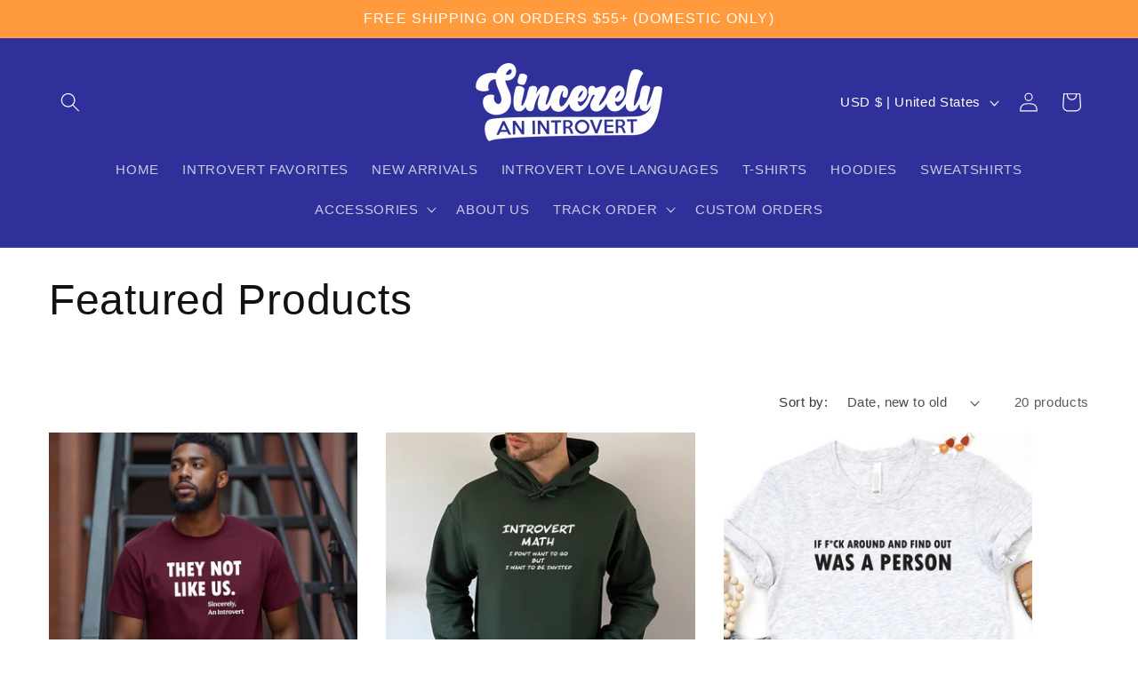

--- FILE ---
content_type: text/html; charset=utf-8
request_url: https://sincerelyanintrovert.com/collections/featured-products-tees
body_size: 74061
content:
<!doctype html>
<html class="no-js" lang="en">
  <head>
 
<meta charset="utf-8">
    <meta http-equiv="X-UA-Compatible" content="IE=edge">
    <meta name="viewport" content="width=device-width,initial-scale=1">
    <meta name="theme-color" content="">
    <link rel="canonical" href="https://sincerelyanintrovert.com/collections/featured-products-tees"><title>
      Featured Products
 &ndash; Sincerely, An Introvert</title>

    

    

<meta property="og:site_name" content="Sincerely, An Introvert">
<meta property="og:url" content="https://sincerelyanintrovert.com/collections/featured-products-tees">
<meta property="og:title" content="Featured Products">
<meta property="og:type" content="website">
<meta property="og:description" content="Awesome introvert apparel"><meta property="og:image" content="http://sincerelyanintrovert.com/cdn/shop/files/Untitled_design_30.png?v=1719947300">
  <meta property="og:image:secure_url" content="https://sincerelyanintrovert.com/cdn/shop/files/Untitled_design_30.png?v=1719947300">
  <meta property="og:image:width" content="1200">
  <meta property="og:image:height" content="628"><meta name="twitter:card" content="summary_large_image">
<meta name="twitter:title" content="Featured Products">
<meta name="twitter:description" content="Awesome introvert apparel">


    <script src="//sincerelyanintrovert.com/cdn/shop/t/67/assets/constants.js?v=58251544750838685771712501196" defer="defer"></script>
    <script src="//sincerelyanintrovert.com/cdn/shop/t/67/assets/pubsub.js?v=158357773527763999511712501196" defer="defer"></script>
    <script src="//sincerelyanintrovert.com/cdn/shop/t/67/assets/global.js?v=40820548392383841591712501196" defer="defer"></script><script src="//sincerelyanintrovert.com/cdn/shop/t/67/assets/animations.js?v=88693664871331136111712501196" defer="defer"></script><script>window.performance && window.performance.mark && window.performance.mark('shopify.content_for_header.start');</script><meta name="facebook-domain-verification" content="13cn0b3hdp6n4ea3ot3ev0ev8aikwd">
<meta name="google-site-verification" content="XZC0ruq2mPpwcaXQIV9K5pqdQ9mZx2sXof7BzQzl3LE">
<meta id="shopify-digital-wallet" name="shopify-digital-wallet" content="/56813846712/digital_wallets/dialog">
<meta name="shopify-checkout-api-token" content="e8f61e411be894150b719f90ecd533fe">
<meta id="in-context-paypal-metadata" data-shop-id="56813846712" data-venmo-supported="false" data-environment="production" data-locale="en_US" data-paypal-v4="true" data-currency="USD">
<link rel="alternate" type="application/atom+xml" title="Feed" href="/collections/featured-products-tees.atom" />
<link rel="next" href="/collections/featured-products-tees?page=2">
<link rel="alternate" type="application/json+oembed" href="https://sincerelyanintrovert.com/collections/featured-products-tees.oembed">
<script async="async" src="/checkouts/internal/preloads.js?locale=en-US"></script>
<link rel="preconnect" href="https://shop.app" crossorigin="anonymous">
<script async="async" src="https://shop.app/checkouts/internal/preloads.js?locale=en-US&shop_id=56813846712" crossorigin="anonymous"></script>
<script id="apple-pay-shop-capabilities" type="application/json">{"shopId":56813846712,"countryCode":"US","currencyCode":"USD","merchantCapabilities":["supports3DS"],"merchantId":"gid:\/\/shopify\/Shop\/56813846712","merchantName":"Sincerely, An Introvert","requiredBillingContactFields":["postalAddress","email","phone"],"requiredShippingContactFields":["postalAddress","email","phone"],"shippingType":"shipping","supportedNetworks":["visa","masterCard","amex","discover","elo","jcb"],"total":{"type":"pending","label":"Sincerely, An Introvert","amount":"1.00"},"shopifyPaymentsEnabled":true,"supportsSubscriptions":true}</script>
<script id="shopify-features" type="application/json">{"accessToken":"e8f61e411be894150b719f90ecd533fe","betas":["rich-media-storefront-analytics"],"domain":"sincerelyanintrovert.com","predictiveSearch":true,"shopId":56813846712,"locale":"en"}</script>
<script>var Shopify = Shopify || {};
Shopify.shop = "sincerely-an-introvert.myshopify.com";
Shopify.locale = "en";
Shopify.currency = {"active":"USD","rate":"1.0"};
Shopify.country = "US";
Shopify.theme = {"name":"Copy of Dawn","id":166707003672,"schema_name":"Dawn","schema_version":"12.0.0","theme_store_id":887,"role":"main"};
Shopify.theme.handle = "null";
Shopify.theme.style = {"id":null,"handle":null};
Shopify.cdnHost = "sincerelyanintrovert.com/cdn";
Shopify.routes = Shopify.routes || {};
Shopify.routes.root = "/";</script>
<script type="module">!function(o){(o.Shopify=o.Shopify||{}).modules=!0}(window);</script>
<script>!function(o){function n(){var o=[];function n(){o.push(Array.prototype.slice.apply(arguments))}return n.q=o,n}var t=o.Shopify=o.Shopify||{};t.loadFeatures=n(),t.autoloadFeatures=n()}(window);</script>
<script>
  window.ShopifyPay = window.ShopifyPay || {};
  window.ShopifyPay.apiHost = "shop.app\/pay";
  window.ShopifyPay.redirectState = null;
</script>
<script id="shop-js-analytics" type="application/json">{"pageType":"collection"}</script>
<script defer="defer" async type="module" src="//sincerelyanintrovert.com/cdn/shopifycloud/shop-js/modules/v2/client.init-shop-cart-sync_BN7fPSNr.en.esm.js"></script>
<script defer="defer" async type="module" src="//sincerelyanintrovert.com/cdn/shopifycloud/shop-js/modules/v2/chunk.common_Cbph3Kss.esm.js"></script>
<script defer="defer" async type="module" src="//sincerelyanintrovert.com/cdn/shopifycloud/shop-js/modules/v2/chunk.modal_DKumMAJ1.esm.js"></script>
<script type="module">
  await import("//sincerelyanintrovert.com/cdn/shopifycloud/shop-js/modules/v2/client.init-shop-cart-sync_BN7fPSNr.en.esm.js");
await import("//sincerelyanintrovert.com/cdn/shopifycloud/shop-js/modules/v2/chunk.common_Cbph3Kss.esm.js");
await import("//sincerelyanintrovert.com/cdn/shopifycloud/shop-js/modules/v2/chunk.modal_DKumMAJ1.esm.js");

  window.Shopify.SignInWithShop?.initShopCartSync?.({"fedCMEnabled":true,"windoidEnabled":true});

</script>
<script>
  window.Shopify = window.Shopify || {};
  if (!window.Shopify.featureAssets) window.Shopify.featureAssets = {};
  window.Shopify.featureAssets['shop-js'] = {"shop-cart-sync":["modules/v2/client.shop-cart-sync_CJVUk8Jm.en.esm.js","modules/v2/chunk.common_Cbph3Kss.esm.js","modules/v2/chunk.modal_DKumMAJ1.esm.js"],"init-fed-cm":["modules/v2/client.init-fed-cm_7Fvt41F4.en.esm.js","modules/v2/chunk.common_Cbph3Kss.esm.js","modules/v2/chunk.modal_DKumMAJ1.esm.js"],"init-shop-email-lookup-coordinator":["modules/v2/client.init-shop-email-lookup-coordinator_Cc088_bR.en.esm.js","modules/v2/chunk.common_Cbph3Kss.esm.js","modules/v2/chunk.modal_DKumMAJ1.esm.js"],"init-windoid":["modules/v2/client.init-windoid_hPopwJRj.en.esm.js","modules/v2/chunk.common_Cbph3Kss.esm.js","modules/v2/chunk.modal_DKumMAJ1.esm.js"],"shop-button":["modules/v2/client.shop-button_B0jaPSNF.en.esm.js","modules/v2/chunk.common_Cbph3Kss.esm.js","modules/v2/chunk.modal_DKumMAJ1.esm.js"],"shop-cash-offers":["modules/v2/client.shop-cash-offers_DPIskqss.en.esm.js","modules/v2/chunk.common_Cbph3Kss.esm.js","modules/v2/chunk.modal_DKumMAJ1.esm.js"],"shop-toast-manager":["modules/v2/client.shop-toast-manager_CK7RT69O.en.esm.js","modules/v2/chunk.common_Cbph3Kss.esm.js","modules/v2/chunk.modal_DKumMAJ1.esm.js"],"init-shop-cart-sync":["modules/v2/client.init-shop-cart-sync_BN7fPSNr.en.esm.js","modules/v2/chunk.common_Cbph3Kss.esm.js","modules/v2/chunk.modal_DKumMAJ1.esm.js"],"init-customer-accounts-sign-up":["modules/v2/client.init-customer-accounts-sign-up_CfPf4CXf.en.esm.js","modules/v2/client.shop-login-button_DeIztwXF.en.esm.js","modules/v2/chunk.common_Cbph3Kss.esm.js","modules/v2/chunk.modal_DKumMAJ1.esm.js"],"pay-button":["modules/v2/client.pay-button_CgIwFSYN.en.esm.js","modules/v2/chunk.common_Cbph3Kss.esm.js","modules/v2/chunk.modal_DKumMAJ1.esm.js"],"init-customer-accounts":["modules/v2/client.init-customer-accounts_DQ3x16JI.en.esm.js","modules/v2/client.shop-login-button_DeIztwXF.en.esm.js","modules/v2/chunk.common_Cbph3Kss.esm.js","modules/v2/chunk.modal_DKumMAJ1.esm.js"],"avatar":["modules/v2/client.avatar_BTnouDA3.en.esm.js"],"init-shop-for-new-customer-accounts":["modules/v2/client.init-shop-for-new-customer-accounts_CsZy_esa.en.esm.js","modules/v2/client.shop-login-button_DeIztwXF.en.esm.js","modules/v2/chunk.common_Cbph3Kss.esm.js","modules/v2/chunk.modal_DKumMAJ1.esm.js"],"shop-follow-button":["modules/v2/client.shop-follow-button_BRMJjgGd.en.esm.js","modules/v2/chunk.common_Cbph3Kss.esm.js","modules/v2/chunk.modal_DKumMAJ1.esm.js"],"checkout-modal":["modules/v2/client.checkout-modal_B9Drz_yf.en.esm.js","modules/v2/chunk.common_Cbph3Kss.esm.js","modules/v2/chunk.modal_DKumMAJ1.esm.js"],"shop-login-button":["modules/v2/client.shop-login-button_DeIztwXF.en.esm.js","modules/v2/chunk.common_Cbph3Kss.esm.js","modules/v2/chunk.modal_DKumMAJ1.esm.js"],"lead-capture":["modules/v2/client.lead-capture_DXYzFM3R.en.esm.js","modules/v2/chunk.common_Cbph3Kss.esm.js","modules/v2/chunk.modal_DKumMAJ1.esm.js"],"shop-login":["modules/v2/client.shop-login_CA5pJqmO.en.esm.js","modules/v2/chunk.common_Cbph3Kss.esm.js","modules/v2/chunk.modal_DKumMAJ1.esm.js"],"payment-terms":["modules/v2/client.payment-terms_BxzfvcZJ.en.esm.js","modules/v2/chunk.common_Cbph3Kss.esm.js","modules/v2/chunk.modal_DKumMAJ1.esm.js"]};
</script>
<script>(function() {
  var isLoaded = false;
  function asyncLoad() {
    if (isLoaded) return;
    isLoaded = true;
    var urls = ["https:\/\/static.klaviyo.com\/onsite\/js\/klaviyo.js?company_id=SrMEGu\u0026shop=sincerely-an-introvert.myshopify.com"];
    for (var i = 0; i < urls.length; i++) {
      var s = document.createElement('script');
      s.type = 'text/javascript';
      s.async = true;
      s.src = urls[i];
      var x = document.getElementsByTagName('script')[0];
      x.parentNode.insertBefore(s, x);
    }
  };
  if(window.attachEvent) {
    window.attachEvent('onload', asyncLoad);
  } else {
    window.addEventListener('load', asyncLoad, false);
  }
})();</script>
<script id="__st">var __st={"a":56813846712,"offset":-18000,"reqid":"21bed851-1125-445f-83e4-e9c4f50be69d-1769774736","pageurl":"sincerelyanintrovert.com\/collections\/featured-products-tees","u":"06ce51ede376","p":"collection","rtyp":"collection","rid":280971739320};</script>
<script>window.ShopifyPaypalV4VisibilityTracking = true;</script>
<script id="captcha-bootstrap">!function(){'use strict';const t='contact',e='account',n='new_comment',o=[[t,t],['blogs',n],['comments',n],[t,'customer']],c=[[e,'customer_login'],[e,'guest_login'],[e,'recover_customer_password'],[e,'create_customer']],r=t=>t.map((([t,e])=>`form[action*='/${t}']:not([data-nocaptcha='true']) input[name='form_type'][value='${e}']`)).join(','),a=t=>()=>t?[...document.querySelectorAll(t)].map((t=>t.form)):[];function s(){const t=[...o],e=r(t);return a(e)}const i='password',u='form_key',d=['recaptcha-v3-token','g-recaptcha-response','h-captcha-response',i],f=()=>{try{return window.sessionStorage}catch{return}},m='__shopify_v',_=t=>t.elements[u];function p(t,e,n=!1){try{const o=window.sessionStorage,c=JSON.parse(o.getItem(e)),{data:r}=function(t){const{data:e,action:n}=t;return t[m]||n?{data:e,action:n}:{data:t,action:n}}(c);for(const[e,n]of Object.entries(r))t.elements[e]&&(t.elements[e].value=n);n&&o.removeItem(e)}catch(o){console.error('form repopulation failed',{error:o})}}const l='form_type',E='cptcha';function T(t){t.dataset[E]=!0}const w=window,h=w.document,L='Shopify',v='ce_forms',y='captcha';let A=!1;((t,e)=>{const n=(g='f06e6c50-85a8-45c8-87d0-21a2b65856fe',I='https://cdn.shopify.com/shopifycloud/storefront-forms-hcaptcha/ce_storefront_forms_captcha_hcaptcha.v1.5.2.iife.js',D={infoText:'Protected by hCaptcha',privacyText:'Privacy',termsText:'Terms'},(t,e,n)=>{const o=w[L][v],c=o.bindForm;if(c)return c(t,g,e,D).then(n);var r;o.q.push([[t,g,e,D],n]),r=I,A||(h.body.append(Object.assign(h.createElement('script'),{id:'captcha-provider',async:!0,src:r})),A=!0)});var g,I,D;w[L]=w[L]||{},w[L][v]=w[L][v]||{},w[L][v].q=[],w[L][y]=w[L][y]||{},w[L][y].protect=function(t,e){n(t,void 0,e),T(t)},Object.freeze(w[L][y]),function(t,e,n,w,h,L){const[v,y,A,g]=function(t,e,n){const i=e?o:[],u=t?c:[],d=[...i,...u],f=r(d),m=r(i),_=r(d.filter((([t,e])=>n.includes(e))));return[a(f),a(m),a(_),s()]}(w,h,L),I=t=>{const e=t.target;return e instanceof HTMLFormElement?e:e&&e.form},D=t=>v().includes(t);t.addEventListener('submit',(t=>{const e=I(t);if(!e)return;const n=D(e)&&!e.dataset.hcaptchaBound&&!e.dataset.recaptchaBound,o=_(e),c=g().includes(e)&&(!o||!o.value);(n||c)&&t.preventDefault(),c&&!n&&(function(t){try{if(!f())return;!function(t){const e=f();if(!e)return;const n=_(t);if(!n)return;const o=n.value;o&&e.removeItem(o)}(t);const e=Array.from(Array(32),(()=>Math.random().toString(36)[2])).join('');!function(t,e){_(t)||t.append(Object.assign(document.createElement('input'),{type:'hidden',name:u})),t.elements[u].value=e}(t,e),function(t,e){const n=f();if(!n)return;const o=[...t.querySelectorAll(`input[type='${i}']`)].map((({name:t})=>t)),c=[...d,...o],r={};for(const[a,s]of new FormData(t).entries())c.includes(a)||(r[a]=s);n.setItem(e,JSON.stringify({[m]:1,action:t.action,data:r}))}(t,e)}catch(e){console.error('failed to persist form',e)}}(e),e.submit())}));const S=(t,e)=>{t&&!t.dataset[E]&&(n(t,e.some((e=>e===t))),T(t))};for(const o of['focusin','change'])t.addEventListener(o,(t=>{const e=I(t);D(e)&&S(e,y())}));const B=e.get('form_key'),M=e.get(l),P=B&&M;t.addEventListener('DOMContentLoaded',(()=>{const t=y();if(P)for(const e of t)e.elements[l].value===M&&p(e,B);[...new Set([...A(),...v().filter((t=>'true'===t.dataset.shopifyCaptcha))])].forEach((e=>S(e,t)))}))}(h,new URLSearchParams(w.location.search),n,t,e,['guest_login'])})(!0,!0)}();</script>
<script integrity="sha256-4kQ18oKyAcykRKYeNunJcIwy7WH5gtpwJnB7kiuLZ1E=" data-source-attribution="shopify.loadfeatures" defer="defer" src="//sincerelyanintrovert.com/cdn/shopifycloud/storefront/assets/storefront/load_feature-a0a9edcb.js" crossorigin="anonymous"></script>
<script crossorigin="anonymous" defer="defer" src="//sincerelyanintrovert.com/cdn/shopifycloud/storefront/assets/shopify_pay/storefront-65b4c6d7.js?v=20250812"></script>
<script data-source-attribution="shopify.dynamic_checkout.dynamic.init">var Shopify=Shopify||{};Shopify.PaymentButton=Shopify.PaymentButton||{isStorefrontPortableWallets:!0,init:function(){window.Shopify.PaymentButton.init=function(){};var t=document.createElement("script");t.src="https://sincerelyanintrovert.com/cdn/shopifycloud/portable-wallets/latest/portable-wallets.en.js",t.type="module",document.head.appendChild(t)}};
</script>
<script data-source-attribution="shopify.dynamic_checkout.buyer_consent">
  function portableWalletsHideBuyerConsent(e){var t=document.getElementById("shopify-buyer-consent"),n=document.getElementById("shopify-subscription-policy-button");t&&n&&(t.classList.add("hidden"),t.setAttribute("aria-hidden","true"),n.removeEventListener("click",e))}function portableWalletsShowBuyerConsent(e){var t=document.getElementById("shopify-buyer-consent"),n=document.getElementById("shopify-subscription-policy-button");t&&n&&(t.classList.remove("hidden"),t.removeAttribute("aria-hidden"),n.addEventListener("click",e))}window.Shopify?.PaymentButton&&(window.Shopify.PaymentButton.hideBuyerConsent=portableWalletsHideBuyerConsent,window.Shopify.PaymentButton.showBuyerConsent=portableWalletsShowBuyerConsent);
</script>
<script data-source-attribution="shopify.dynamic_checkout.cart.bootstrap">document.addEventListener("DOMContentLoaded",(function(){function t(){return document.querySelector("shopify-accelerated-checkout-cart, shopify-accelerated-checkout")}if(t())Shopify.PaymentButton.init();else{new MutationObserver((function(e,n){t()&&(Shopify.PaymentButton.init(),n.disconnect())})).observe(document.body,{childList:!0,subtree:!0})}}));
</script>
<link id="shopify-accelerated-checkout-styles" rel="stylesheet" media="screen" href="https://sincerelyanintrovert.com/cdn/shopifycloud/portable-wallets/latest/accelerated-checkout-backwards-compat.css" crossorigin="anonymous">
<style id="shopify-accelerated-checkout-cart">
        #shopify-buyer-consent {
  margin-top: 1em;
  display: inline-block;
  width: 100%;
}

#shopify-buyer-consent.hidden {
  display: none;
}

#shopify-subscription-policy-button {
  background: none;
  border: none;
  padding: 0;
  text-decoration: underline;
  font-size: inherit;
  cursor: pointer;
}

#shopify-subscription-policy-button::before {
  box-shadow: none;
}

      </style>
<script id="sections-script" data-sections="header" defer="defer" src="//sincerelyanintrovert.com/cdn/shop/t/67/compiled_assets/scripts.js?v=2357"></script>
<script>window.performance && window.performance.mark && window.performance.mark('shopify.content_for_header.end');</script>


    <style data-shopify>
      
      
      
      
      

      
        :root,
        .color-background-1 {
          --color-background: 255,255,255;
        
          --gradient-background: #ffffff;
        

        

        --color-foreground: 18,18,18;
        --color-background-contrast: 191,191,191;
        --color-shadow: 18,18,18;
        --color-button: 48,48,154;
        --color-button-text: 255,255,255;
        --color-secondary-button: 255,255,255;
        --color-secondary-button-text: 18,18,18;
        --color-link: 18,18,18;
        --color-badge-foreground: 18,18,18;
        --color-badge-background: 255,255,255;
        --color-badge-border: 18,18,18;
        --payment-terms-background-color: rgb(255 255 255);
      }
      
        
        .color-background-2 {
          --color-background: 243,243,243;
        
          --gradient-background: #f3f3f3;
        

        

        --color-foreground: 18,18,18;
        --color-background-contrast: 179,179,179;
        --color-shadow: 18,18,18;
        --color-button: 18,18,18;
        --color-button-text: 243,243,243;
        --color-secondary-button: 243,243,243;
        --color-secondary-button-text: 18,18,18;
        --color-link: 18,18,18;
        --color-badge-foreground: 18,18,18;
        --color-badge-background: 243,243,243;
        --color-badge-border: 18,18,18;
        --payment-terms-background-color: rgb(243 243 243);
      }
      
        
        .color-inverse {
          --color-background: 36,40,51;
        
          --gradient-background: #242833;
        

        

        --color-foreground: 255,255,255;
        --color-background-contrast: 47,52,66;
        --color-shadow: 18,18,18;
        --color-button: 255,255,255;
        --color-button-text: 0,0,0;
        --color-secondary-button: 36,40,51;
        --color-secondary-button-text: 255,255,255;
        --color-link: 255,255,255;
        --color-badge-foreground: 255,255,255;
        --color-badge-background: 36,40,51;
        --color-badge-border: 255,255,255;
        --payment-terms-background-color: rgb(36 40 51);
      }
      
        
        .color-accent-1 {
          --color-background: 255,155,61;
        
          --gradient-background: #ff9b3d;
        

        

        --color-foreground: 255,255,255;
        --color-background-contrast: 189,91,0;
        --color-shadow: 18,18,18;
        --color-button: 255,255,255;
        --color-button-text: 18,18,18;
        --color-secondary-button: 255,155,61;
        --color-secondary-button-text: 255,255,255;
        --color-link: 255,255,255;
        --color-badge-foreground: 255,255,255;
        --color-badge-background: 255,155,61;
        --color-badge-border: 255,255,255;
        --payment-terms-background-color: rgb(255 155 61);
      }
      
        
        .color-accent-2 {
          --color-background: 48,48,154;
        
          --gradient-background: #30309a;
        

        

        --color-foreground: 255,255,255;
        --color-background-contrast: 54,54,173;
        --color-shadow: 18,18,18;
        --color-button: 255,255,255;
        --color-button-text: 48,48,154;
        --color-secondary-button: 48,48,154;
        --color-secondary-button-text: 255,255,255;
        --color-link: 255,255,255;
        --color-badge-foreground: 255,255,255;
        --color-badge-background: 48,48,154;
        --color-badge-border: 255,255,255;
        --payment-terms-background-color: rgb(48 48 154);
      }
      

      body, .color-background-1, .color-background-2, .color-inverse, .color-accent-1, .color-accent-2 {
        color: rgba(var(--color-foreground), 0.75);
        background-color: rgb(var(--color-background));
      }

      :root {
        --font-body-family: "system_ui", -apple-system, 'Segoe UI', Roboto, 'Helvetica Neue', 'Noto Sans', 'Liberation Sans', Arial, sans-serif, 'Apple Color Emoji', 'Segoe UI Emoji', 'Segoe UI Symbol', 'Noto Color Emoji';
        --font-body-style: normal;
        --font-body-weight: 400;
        --font-body-weight-bold: 700;

        --font-heading-family: "system_ui", -apple-system, 'Segoe UI', Roboto, 'Helvetica Neue', 'Noto Sans', 'Liberation Sans', Arial, sans-serif, 'Apple Color Emoji', 'Segoe UI Emoji', 'Segoe UI Symbol', 'Noto Color Emoji';
        --font-heading-style: normal;
        --font-heading-weight: 400;

        --font-body-scale: 1.1;
        --font-heading-scale: 1.0909090909090908;

        --media-padding: px;
        --media-border-opacity: 0.05;
        --media-border-width: 1px;
        --media-radius: 0px;
        --media-shadow-opacity: 0.0;
        --media-shadow-horizontal-offset: 0px;
        --media-shadow-vertical-offset: 4px;
        --media-shadow-blur-radius: 5px;
        --media-shadow-visible: 0;

        --page-width: 120rem;
        --page-width-margin: 0rem;

        --product-card-image-padding: 0.0rem;
        --product-card-corner-radius: 0.0rem;
        --product-card-text-alignment: left;
        --product-card-border-width: 0.0rem;
        --product-card-border-opacity: 0.1;
        --product-card-shadow-opacity: 0.0;
        --product-card-shadow-visible: 0;
        --product-card-shadow-horizontal-offset: 0.0rem;
        --product-card-shadow-vertical-offset: 0.4rem;
        --product-card-shadow-blur-radius: 0.5rem;

        --collection-card-image-padding: 0.0rem;
        --collection-card-corner-radius: 0.0rem;
        --collection-card-text-alignment: left;
        --collection-card-border-width: 0.0rem;
        --collection-card-border-opacity: 0.1;
        --collection-card-shadow-opacity: 0.0;
        --collection-card-shadow-visible: 0;
        --collection-card-shadow-horizontal-offset: 0.0rem;
        --collection-card-shadow-vertical-offset: 0.4rem;
        --collection-card-shadow-blur-radius: 0.5rem;

        --blog-card-image-padding: 0.0rem;
        --blog-card-corner-radius: 0.0rem;
        --blog-card-text-alignment: left;
        --blog-card-border-width: 0.0rem;
        --blog-card-border-opacity: 0.1;
        --blog-card-shadow-opacity: 0.0;
        --blog-card-shadow-visible: 0;
        --blog-card-shadow-horizontal-offset: 0.0rem;
        --blog-card-shadow-vertical-offset: 0.4rem;
        --blog-card-shadow-blur-radius: 0.5rem;

        --badge-corner-radius: 4.0rem;

        --popup-border-width: 1px;
        --popup-border-opacity: 0.1;
        --popup-corner-radius: 0px;
        --popup-shadow-opacity: 0.05;
        --popup-shadow-horizontal-offset: 0px;
        --popup-shadow-vertical-offset: 4px;
        --popup-shadow-blur-radius: 5px;

        --drawer-border-width: 1px;
        --drawer-border-opacity: 0.1;
        --drawer-shadow-opacity: 0.0;
        --drawer-shadow-horizontal-offset: 0px;
        --drawer-shadow-vertical-offset: 4px;
        --drawer-shadow-blur-radius: 5px;

        --spacing-sections-desktop: 0px;
        --spacing-sections-mobile: 0px;

        --grid-desktop-vertical-spacing: 8px;
        --grid-desktop-horizontal-spacing: 32px;
        --grid-mobile-vertical-spacing: 4px;
        --grid-mobile-horizontal-spacing: 16px;

        --text-boxes-border-opacity: 0.1;
        --text-boxes-border-width: 0px;
        --text-boxes-radius: 0px;
        --text-boxes-shadow-opacity: 0.0;
        --text-boxes-shadow-visible: 0;
        --text-boxes-shadow-horizontal-offset: 0px;
        --text-boxes-shadow-vertical-offset: 4px;
        --text-boxes-shadow-blur-radius: 5px;

        --buttons-radius: 0px;
        --buttons-radius-outset: 0px;
        --buttons-border-width: 1px;
        --buttons-border-opacity: 1.0;
        --buttons-shadow-opacity: 0.0;
        --buttons-shadow-visible: 0;
        --buttons-shadow-horizontal-offset: 0px;
        --buttons-shadow-vertical-offset: 4px;
        --buttons-shadow-blur-radius: 5px;
        --buttons-border-offset: 0px;

        --inputs-radius: 0px;
        --inputs-border-width: 1px;
        --inputs-border-opacity: 0.55;
        --inputs-shadow-opacity: 0.0;
        --inputs-shadow-horizontal-offset: 0px;
        --inputs-margin-offset: 0px;
        --inputs-shadow-vertical-offset: 4px;
        --inputs-shadow-blur-radius: 5px;
        --inputs-radius-outset: 0px;

        --variant-pills-radius: 40px;
        --variant-pills-border-width: 1px;
        --variant-pills-border-opacity: 0.55;
        --variant-pills-shadow-opacity: 0.0;
        --variant-pills-shadow-horizontal-offset: 0px;
        --variant-pills-shadow-vertical-offset: 4px;
        --variant-pills-shadow-blur-radius: 5px;
      }

      *,
      *::before,
      *::after {
        box-sizing: inherit;
      }

      html {
        box-sizing: border-box;
        font-size: calc(var(--font-body-scale) * 62.5%);
        height: 100%;
      }

      body {
        display: grid;
        grid-template-rows: auto auto 1fr auto;
        grid-template-columns: 100%;
        min-height: 100%;
        margin: 0;
        font-size: 1.5rem;
        letter-spacing: 0.06rem;
        line-height: calc(1 + 0.8 / var(--font-body-scale));
        font-family: var(--font-body-family);
        font-style: var(--font-body-style);
        font-weight: var(--font-body-weight);
      }

      @media screen and (min-width: 750px) {
        body {
          font-size: 1.6rem;
        }
      }
    </style>

    <link href="//sincerelyanintrovert.com/cdn/shop/t/67/assets/base.css?v=22615539281115885671712501196" rel="stylesheet" type="text/css" media="all" />
<link href="//sincerelyanintrovert.com/cdn/shop/t/67/assets/component-localization-form.css?v=143319823105703127341712501196" rel="stylesheet" type="text/css" media="all" />
      <script src="//sincerelyanintrovert.com/cdn/shop/t/67/assets/localization-form.js?v=161644695336821385561712501196" defer="defer"></script><link
        rel="stylesheet"
        href="//sincerelyanintrovert.com/cdn/shop/t/67/assets/component-predictive-search.css?v=118923337488134913561712501196"
        media="print"
        onload="this.media='all'"
      ><script>
      document.documentElement.className = document.documentElement.className.replace('no-js', 'js');
      if (Shopify.designMode) {
        document.documentElement.classList.add('shopify-design-mode');
      }
    </script>
  

<!-- BEGIN app block: shopify://apps/judge-me-reviews/blocks/judgeme_core/61ccd3b1-a9f2-4160-9fe9-4fec8413e5d8 --><!-- Start of Judge.me Core -->






<link rel="dns-prefetch" href="https://cdnwidget.judge.me">
<link rel="dns-prefetch" href="https://cdn.judge.me">
<link rel="dns-prefetch" href="https://cdn1.judge.me">
<link rel="dns-prefetch" href="https://api.judge.me">

<script data-cfasync='false' class='jdgm-settings-script'>window.jdgmSettings={"pagination":5,"disable_web_reviews":false,"badge_no_review_text":"No reviews","badge_n_reviews_text":"{{ n }} review/reviews","hide_badge_preview_if_no_reviews":true,"badge_hide_text":false,"enforce_center_preview_badge":false,"widget_title":"Customer Reviews","widget_open_form_text":"Write a review","widget_close_form_text":"Cancel review","widget_refresh_page_text":"Refresh page","widget_summary_text":"Based on {{ number_of_reviews }} review/reviews","widget_no_review_text":"Be the first to write a review","widget_name_field_text":"Display name","widget_verified_name_field_text":"Verified Name (public)","widget_name_placeholder_text":"Display name","widget_required_field_error_text":"This field is required.","widget_email_field_text":"Email address","widget_verified_email_field_text":"Verified Email (private, can not be edited)","widget_email_placeholder_text":"Your email address","widget_email_field_error_text":"Please enter a valid email address.","widget_rating_field_text":"Rating","widget_review_title_field_text":"Review Title","widget_review_title_placeholder_text":"Give your review a title","widget_review_body_field_text":"Review content","widget_review_body_placeholder_text":"Start writing here...","widget_pictures_field_text":"Picture/Video (optional)","widget_submit_review_text":"Submit Review","widget_submit_verified_review_text":"Submit Verified Review","widget_submit_success_msg_with_auto_publish":"Thank you! Please refresh the page in a few moments to see your review. You can remove or edit your review by logging into \u003ca href='https://judge.me/login' target='_blank' rel='nofollow noopener'\u003eJudge.me\u003c/a\u003e","widget_submit_success_msg_no_auto_publish":"Thank you! Your review will be published as soon as it is approved by the shop admin. You can remove or edit your review by logging into \u003ca href='https://judge.me/login' target='_blank' rel='nofollow noopener'\u003eJudge.me\u003c/a\u003e","widget_show_default_reviews_out_of_total_text":"Showing {{ n_reviews_shown }} out of {{ n_reviews }} reviews.","widget_show_all_link_text":"Show all","widget_show_less_link_text":"Show less","widget_author_said_text":"{{ reviewer_name }} said:","widget_days_text":"{{ n }} days ago","widget_weeks_text":"{{ n }} week/weeks ago","widget_months_text":"{{ n }} month/months ago","widget_years_text":"{{ n }} year/years ago","widget_yesterday_text":"Yesterday","widget_today_text":"Today","widget_replied_text":"\u003e\u003e {{ shop_name }} replied:","widget_read_more_text":"Read more","widget_reviewer_name_as_initial":"","widget_rating_filter_color":"#fbcd0a","widget_rating_filter_see_all_text":"See all reviews","widget_sorting_most_recent_text":"Most Recent","widget_sorting_highest_rating_text":"Highest Rating","widget_sorting_lowest_rating_text":"Lowest Rating","widget_sorting_with_pictures_text":"Only Pictures","widget_sorting_most_helpful_text":"Most Helpful","widget_open_question_form_text":"Ask a question","widget_reviews_subtab_text":"Reviews","widget_questions_subtab_text":"Questions","widget_question_label_text":"Question","widget_answer_label_text":"Answer","widget_question_placeholder_text":"Write your question here","widget_submit_question_text":"Submit Question","widget_question_submit_success_text":"Thank you for your question! We will notify you once it gets answered.","verified_badge_text":"Verified","verified_badge_bg_color":"","verified_badge_text_color":"","verified_badge_placement":"left-of-reviewer-name","widget_review_max_height":"","widget_hide_border":false,"widget_social_share":false,"widget_thumb":false,"widget_review_location_show":false,"widget_location_format":"","all_reviews_include_out_of_store_products":true,"all_reviews_out_of_store_text":"(out of store)","all_reviews_pagination":100,"all_reviews_product_name_prefix_text":"about","enable_review_pictures":true,"enable_question_anwser":false,"widget_theme":"default","review_date_format":"mm/dd/yyyy","default_sort_method":"most-recent","widget_product_reviews_subtab_text":"Product Reviews","widget_shop_reviews_subtab_text":"Shop Reviews","widget_other_products_reviews_text":"Reviews for other products","widget_store_reviews_subtab_text":"Store reviews","widget_no_store_reviews_text":"This store hasn't received any reviews yet","widget_web_restriction_product_reviews_text":"This product hasn't received any reviews yet","widget_no_items_text":"No items found","widget_show_more_text":"Show more","widget_write_a_store_review_text":"Write a Store Review","widget_other_languages_heading":"Reviews in Other Languages","widget_translate_review_text":"Translate review to {{ language }}","widget_translating_review_text":"Translating...","widget_show_original_translation_text":"Show original ({{ language }})","widget_translate_review_failed_text":"Review couldn't be translated.","widget_translate_review_retry_text":"Retry","widget_translate_review_try_again_later_text":"Try again later","show_product_url_for_grouped_product":false,"widget_sorting_pictures_first_text":"Pictures First","show_pictures_on_all_rev_page_mobile":false,"show_pictures_on_all_rev_page_desktop":false,"floating_tab_hide_mobile_install_preference":false,"floating_tab_button_name":"★ Reviews","floating_tab_title":"Let customers speak for us","floating_tab_button_color":"","floating_tab_button_background_color":"","floating_tab_url":"","floating_tab_url_enabled":false,"floating_tab_tab_style":"text","all_reviews_text_badge_text":"Customers rate us {{ shop.metafields.judgeme.all_reviews_rating | round: 1 }}/5 based on {{ shop.metafields.judgeme.all_reviews_count }} reviews.","all_reviews_text_badge_text_branded_style":"{{ shop.metafields.judgeme.all_reviews_rating | round: 1 }} out of 5 stars based on {{ shop.metafields.judgeme.all_reviews_count }} reviews","is_all_reviews_text_badge_a_link":false,"show_stars_for_all_reviews_text_badge":false,"all_reviews_text_badge_url":"","all_reviews_text_style":"branded","all_reviews_text_color_style":"judgeme_brand_color","all_reviews_text_color":"#108474","all_reviews_text_show_jm_brand":false,"featured_carousel_show_header":true,"featured_carousel_title":"Let customers speak for us","testimonials_carousel_title":"Customers are saying","videos_carousel_title":"Real customer stories","cards_carousel_title":"Customers are saying","featured_carousel_count_text":"from {{ n }} reviews","featured_carousel_add_link_to_all_reviews_page":false,"featured_carousel_url":"","featured_carousel_show_images":true,"featured_carousel_autoslide_interval":5,"featured_carousel_arrows_on_the_sides":false,"featured_carousel_height":250,"featured_carousel_width":80,"featured_carousel_image_size":0,"featured_carousel_image_height":250,"featured_carousel_arrow_color":"#eeeeee","verified_count_badge_style":"branded","verified_count_badge_orientation":"horizontal","verified_count_badge_color_style":"judgeme_brand_color","verified_count_badge_color":"#108474","is_verified_count_badge_a_link":false,"verified_count_badge_url":"","verified_count_badge_show_jm_brand":true,"widget_rating_preset_default":5,"widget_first_sub_tab":"product-reviews","widget_show_histogram":true,"widget_histogram_use_custom_color":false,"widget_pagination_use_custom_color":false,"widget_star_use_custom_color":false,"widget_verified_badge_use_custom_color":false,"widget_write_review_use_custom_color":false,"picture_reminder_submit_button":"Upload Pictures","enable_review_videos":false,"mute_video_by_default":false,"widget_sorting_videos_first_text":"Videos First","widget_review_pending_text":"Pending","featured_carousel_items_for_large_screen":3,"social_share_options_order":"Facebook,Twitter","remove_microdata_snippet":true,"disable_json_ld":false,"enable_json_ld_products":false,"preview_badge_show_question_text":false,"preview_badge_no_question_text":"No questions","preview_badge_n_question_text":"{{ number_of_questions }} question/questions","qa_badge_show_icon":false,"qa_badge_position":"same-row","remove_judgeme_branding":true,"widget_add_search_bar":false,"widget_search_bar_placeholder":"Search","widget_sorting_verified_only_text":"Verified only","featured_carousel_theme":"default","featured_carousel_show_rating":true,"featured_carousel_show_title":true,"featured_carousel_show_body":true,"featured_carousel_show_date":false,"featured_carousel_show_reviewer":true,"featured_carousel_show_product":false,"featured_carousel_header_background_color":"#108474","featured_carousel_header_text_color":"#ffffff","featured_carousel_name_product_separator":"reviewed","featured_carousel_full_star_background":"#108474","featured_carousel_empty_star_background":"#dadada","featured_carousel_vertical_theme_background":"#f9fafb","featured_carousel_verified_badge_enable":true,"featured_carousel_verified_badge_color":"#108474","featured_carousel_border_style":"round","featured_carousel_review_line_length_limit":3,"featured_carousel_more_reviews_button_text":"Read more reviews","featured_carousel_view_product_button_text":"View product","all_reviews_page_load_reviews_on":"scroll","all_reviews_page_load_more_text":"Load More Reviews","disable_fb_tab_reviews":false,"enable_ajax_cdn_cache":false,"widget_advanced_speed_features":5,"widget_public_name_text":"displayed publicly like","default_reviewer_name":"John Smith","default_reviewer_name_has_non_latin":true,"widget_reviewer_anonymous":"Anonymous","medals_widget_title":"Judge.me Review Medals","medals_widget_background_color":"#f9fafb","medals_widget_position":"footer_all_pages","medals_widget_border_color":"#f9fafb","medals_widget_verified_text_position":"left","medals_widget_use_monochromatic_version":false,"medals_widget_elements_color":"#108474","show_reviewer_avatar":true,"widget_invalid_yt_video_url_error_text":"Not a YouTube video URL","widget_max_length_field_error_text":"Please enter no more than {0} characters.","widget_show_country_flag":false,"widget_show_collected_via_shop_app":true,"widget_verified_by_shop_badge_style":"light","widget_verified_by_shop_text":"Verified by Shop","widget_show_photo_gallery":false,"widget_load_with_code_splitting":true,"widget_ugc_install_preference":false,"widget_ugc_title":"Made by us, Shared by you","widget_ugc_subtitle":"Tag us to see your picture featured in our page","widget_ugc_arrows_color":"#ffffff","widget_ugc_primary_button_text":"Buy Now","widget_ugc_primary_button_background_color":"#108474","widget_ugc_primary_button_text_color":"#ffffff","widget_ugc_primary_button_border_width":"0","widget_ugc_primary_button_border_style":"none","widget_ugc_primary_button_border_color":"#108474","widget_ugc_primary_button_border_radius":"25","widget_ugc_secondary_button_text":"Load More","widget_ugc_secondary_button_background_color":"#ffffff","widget_ugc_secondary_button_text_color":"#108474","widget_ugc_secondary_button_border_width":"2","widget_ugc_secondary_button_border_style":"solid","widget_ugc_secondary_button_border_color":"#108474","widget_ugc_secondary_button_border_radius":"25","widget_ugc_reviews_button_text":"View Reviews","widget_ugc_reviews_button_background_color":"#ffffff","widget_ugc_reviews_button_text_color":"#108474","widget_ugc_reviews_button_border_width":"2","widget_ugc_reviews_button_border_style":"solid","widget_ugc_reviews_button_border_color":"#108474","widget_ugc_reviews_button_border_radius":"25","widget_ugc_reviews_button_link_to":"judgeme-reviews-page","widget_ugc_show_post_date":true,"widget_ugc_max_width":"800","widget_rating_metafield_value_type":true,"widget_primary_color":"#2C3799","widget_enable_secondary_color":false,"widget_secondary_color":"#edf5f5","widget_summary_average_rating_text":"{{ average_rating }} out of 5","widget_media_grid_title":"Customer photos \u0026 videos","widget_media_grid_see_more_text":"See more","widget_round_style":false,"widget_show_product_medals":true,"widget_verified_by_judgeme_text":"Verified by Judge.me","widget_show_store_medals":true,"widget_verified_by_judgeme_text_in_store_medals":"Verified by Judge.me","widget_media_field_exceed_quantity_message":"Sorry, we can only accept {{ max_media }} for one review.","widget_media_field_exceed_limit_message":"{{ file_name }} is too large, please select a {{ media_type }} less than {{ size_limit }}MB.","widget_review_submitted_text":"Review Submitted!","widget_question_submitted_text":"Question Submitted!","widget_close_form_text_question":"Cancel","widget_write_your_answer_here_text":"Write your answer here","widget_enabled_branded_link":true,"widget_show_collected_by_judgeme":false,"widget_reviewer_name_color":"","widget_write_review_text_color":"","widget_write_review_bg_color":"","widget_collected_by_judgeme_text":"collected by Judge.me","widget_pagination_type":"standard","widget_load_more_text":"Load More","widget_load_more_color":"#108474","widget_full_review_text":"Full Review","widget_read_more_reviews_text":"Read More Reviews","widget_read_questions_text":"Read Questions","widget_questions_and_answers_text":"Questions \u0026 Answers","widget_verified_by_text":"Verified by","widget_verified_text":"Verified","widget_number_of_reviews_text":"{{ number_of_reviews }} reviews","widget_back_button_text":"Back","widget_next_button_text":"Next","widget_custom_forms_filter_button":"Filters","custom_forms_style":"horizontal","widget_show_review_information":false,"how_reviews_are_collected":"How reviews are collected?","widget_show_review_keywords":false,"widget_gdpr_statement":"How we use your data: We'll only contact you about the review you left, and only if necessary. By submitting your review, you agree to Judge.me's \u003ca href='https://judge.me/terms' target='_blank' rel='nofollow noopener'\u003eterms\u003c/a\u003e, \u003ca href='https://judge.me/privacy' target='_blank' rel='nofollow noopener'\u003eprivacy\u003c/a\u003e and \u003ca href='https://judge.me/content-policy' target='_blank' rel='nofollow noopener'\u003econtent\u003c/a\u003e policies.","widget_multilingual_sorting_enabled":false,"widget_translate_review_content_enabled":false,"widget_translate_review_content_method":"manual","popup_widget_review_selection":"automatically_with_pictures","popup_widget_round_border_style":true,"popup_widget_show_title":true,"popup_widget_show_body":true,"popup_widget_show_reviewer":false,"popup_widget_show_product":true,"popup_widget_show_pictures":true,"popup_widget_use_review_picture":true,"popup_widget_show_on_home_page":true,"popup_widget_show_on_product_page":true,"popup_widget_show_on_collection_page":true,"popup_widget_show_on_cart_page":true,"popup_widget_position":"bottom_left","popup_widget_first_review_delay":5,"popup_widget_duration":5,"popup_widget_interval":5,"popup_widget_review_count":5,"popup_widget_hide_on_mobile":true,"review_snippet_widget_round_border_style":true,"review_snippet_widget_card_color":"#FFFFFF","review_snippet_widget_slider_arrows_background_color":"#FFFFFF","review_snippet_widget_slider_arrows_color":"#000000","review_snippet_widget_star_color":"#108474","show_product_variant":false,"all_reviews_product_variant_label_text":"Variant: ","widget_show_verified_branding":true,"widget_ai_summary_title":"Customers say","widget_ai_summary_disclaimer":"AI-powered review summary based on recent customer reviews","widget_show_ai_summary":false,"widget_show_ai_summary_bg":false,"widget_show_review_title_input":false,"redirect_reviewers_invited_via_email":"external_form","request_store_review_after_product_review":false,"request_review_other_products_in_order":false,"review_form_color_scheme":"default","review_form_corner_style":"square","review_form_star_color":{},"review_form_text_color":"#333333","review_form_background_color":"#ffffff","review_form_field_background_color":"#fafafa","review_form_button_color":{},"review_form_button_text_color":"#ffffff","review_form_modal_overlay_color":"#000000","review_content_screen_title_text":"How would you rate this product?","review_content_introduction_text":"We would love it if you would share a bit about your experience.","store_review_form_title_text":"How would you rate this store?","store_review_form_introduction_text":"We would love it if you would share a bit about your experience.","show_review_guidance_text":true,"one_star_review_guidance_text":"Poor","five_star_review_guidance_text":"Great","customer_information_screen_title_text":"About you","customer_information_introduction_text":"Please tell us more about you.","custom_questions_screen_title_text":"Your experience in more detail","custom_questions_introduction_text":"Here are a few questions to help us understand more about your experience.","review_submitted_screen_title_text":"Thanks for your review!","review_submitted_screen_thank_you_text":"We are processing it and it will appear on the store soon.","review_submitted_screen_email_verification_text":"Please confirm your email by clicking the link we just sent you. This helps us keep reviews authentic.","review_submitted_request_store_review_text":"Would you like to share your experience of shopping with us?","review_submitted_review_other_products_text":"Would you like to review these products?","store_review_screen_title_text":"Would you like to share your experience of shopping with us?","store_review_introduction_text":"We value your feedback and use it to improve. Please share any thoughts or suggestions you have.","reviewer_media_screen_title_picture_text":"Share a picture","reviewer_media_introduction_picture_text":"Upload a photo to support your review.","reviewer_media_screen_title_video_text":"Share a video","reviewer_media_introduction_video_text":"Upload a video to support your review.","reviewer_media_screen_title_picture_or_video_text":"Share a picture or video","reviewer_media_introduction_picture_or_video_text":"Upload a photo or video to support your review.","reviewer_media_youtube_url_text":"Paste your Youtube URL here","advanced_settings_next_step_button_text":"Next","advanced_settings_close_review_button_text":"Close","modal_write_review_flow":false,"write_review_flow_required_text":"Required","write_review_flow_privacy_message_text":"We respect your privacy.","write_review_flow_anonymous_text":"Post review as anonymous","write_review_flow_visibility_text":"This won't be visible to other customers.","write_review_flow_multiple_selection_help_text":"Select as many as you like","write_review_flow_single_selection_help_text":"Select one option","write_review_flow_required_field_error_text":"This field is required","write_review_flow_invalid_email_error_text":"Please enter a valid email address","write_review_flow_max_length_error_text":"Max. {{ max_length }} characters.","write_review_flow_media_upload_text":"\u003cb\u003eClick to upload\u003c/b\u003e or drag and drop","write_review_flow_gdpr_statement":"We'll only contact you about your review if necessary. By submitting your review, you agree to our \u003ca href='https://judge.me/terms' target='_blank' rel='nofollow noopener'\u003eterms and conditions\u003c/a\u003e and \u003ca href='https://judge.me/privacy' target='_blank' rel='nofollow noopener'\u003eprivacy policy\u003c/a\u003e.","rating_only_reviews_enabled":false,"show_negative_reviews_help_screen":false,"new_review_flow_help_screen_rating_threshold":3,"negative_review_resolution_screen_title_text":"Tell us more","negative_review_resolution_text":"Your experience matters to us. If there were issues with your purchase, we're here to help. Feel free to reach out to us, we'd love the opportunity to make things right.","negative_review_resolution_button_text":"Contact us","negative_review_resolution_proceed_with_review_text":"Leave a review","negative_review_resolution_subject":"Issue with purchase from {{ shop_name }}.{{ order_name }}","preview_badge_collection_page_install_status":false,"widget_review_custom_css":"","preview_badge_custom_css":"","preview_badge_stars_count":"5-stars","featured_carousel_custom_css":"","floating_tab_custom_css":"","all_reviews_widget_custom_css":"","medals_widget_custom_css":"","verified_badge_custom_css":"","all_reviews_text_custom_css":"","transparency_badges_collected_via_store_invite":false,"transparency_badges_from_another_provider":false,"transparency_badges_collected_from_store_visitor":false,"transparency_badges_collected_by_verified_review_provider":false,"transparency_badges_earned_reward":false,"transparency_badges_collected_via_store_invite_text":"Review collected via store invitation","transparency_badges_from_another_provider_text":"Review collected from another provider","transparency_badges_collected_from_store_visitor_text":"Review collected from a store visitor","transparency_badges_written_in_google_text":"Review written in Google","transparency_badges_written_in_etsy_text":"Review written in Etsy","transparency_badges_written_in_shop_app_text":"Review written in Shop App","transparency_badges_earned_reward_text":"Review earned a reward for future purchase","product_review_widget_per_page":10,"widget_store_review_label_text":"Review about the store","checkout_comment_extension_title_on_product_page":"Customer Comments","checkout_comment_extension_num_latest_comment_show":5,"checkout_comment_extension_format":"name_and_timestamp","checkout_comment_customer_name":"last_initial","checkout_comment_comment_notification":true,"preview_badge_collection_page_install_preference":false,"preview_badge_home_page_install_preference":false,"preview_badge_product_page_install_preference":false,"review_widget_install_preference":"","review_carousel_install_preference":false,"floating_reviews_tab_install_preference":"none","verified_reviews_count_badge_install_preference":false,"all_reviews_text_install_preference":false,"review_widget_best_location":false,"judgeme_medals_install_preference":false,"review_widget_revamp_enabled":false,"review_widget_qna_enabled":false,"review_widget_header_theme":"minimal","review_widget_widget_title_enabled":true,"review_widget_header_text_size":"medium","review_widget_header_text_weight":"regular","review_widget_average_rating_style":"compact","review_widget_bar_chart_enabled":true,"review_widget_bar_chart_type":"numbers","review_widget_bar_chart_style":"standard","review_widget_expanded_media_gallery_enabled":false,"review_widget_reviews_section_theme":"standard","review_widget_image_style":"thumbnails","review_widget_review_image_ratio":"square","review_widget_stars_size":"medium","review_widget_verified_badge":"standard_text","review_widget_review_title_text_size":"medium","review_widget_review_text_size":"medium","review_widget_review_text_length":"medium","review_widget_number_of_columns_desktop":3,"review_widget_carousel_transition_speed":5,"review_widget_custom_questions_answers_display":"always","review_widget_button_text_color":"#FFFFFF","review_widget_text_color":"#000000","review_widget_lighter_text_color":"#7B7B7B","review_widget_corner_styling":"soft","review_widget_review_word_singular":"review","review_widget_review_word_plural":"reviews","review_widget_voting_label":"Helpful?","review_widget_shop_reply_label":"Reply from {{ shop_name }}:","review_widget_filters_title":"Filters","qna_widget_question_word_singular":"Question","qna_widget_question_word_plural":"Questions","qna_widget_answer_reply_label":"Answer from {{ answerer_name }}:","qna_content_screen_title_text":"Ask a question about this product","qna_widget_question_required_field_error_text":"Please enter your question.","qna_widget_flow_gdpr_statement":"We'll only contact you about your question if necessary. By submitting your question, you agree to our \u003ca href='https://judge.me/terms' target='_blank' rel='nofollow noopener'\u003eterms and conditions\u003c/a\u003e and \u003ca href='https://judge.me/privacy' target='_blank' rel='nofollow noopener'\u003eprivacy policy\u003c/a\u003e.","qna_widget_question_submitted_text":"Thanks for your question!","qna_widget_close_form_text_question":"Close","qna_widget_question_submit_success_text":"We’ll notify you by email when your question is answered.","all_reviews_widget_v2025_enabled":false,"all_reviews_widget_v2025_header_theme":"default","all_reviews_widget_v2025_widget_title_enabled":true,"all_reviews_widget_v2025_header_text_size":"medium","all_reviews_widget_v2025_header_text_weight":"regular","all_reviews_widget_v2025_average_rating_style":"compact","all_reviews_widget_v2025_bar_chart_enabled":true,"all_reviews_widget_v2025_bar_chart_type":"numbers","all_reviews_widget_v2025_bar_chart_style":"standard","all_reviews_widget_v2025_expanded_media_gallery_enabled":false,"all_reviews_widget_v2025_show_store_medals":true,"all_reviews_widget_v2025_show_photo_gallery":true,"all_reviews_widget_v2025_show_review_keywords":false,"all_reviews_widget_v2025_show_ai_summary":false,"all_reviews_widget_v2025_show_ai_summary_bg":false,"all_reviews_widget_v2025_add_search_bar":false,"all_reviews_widget_v2025_default_sort_method":"most-recent","all_reviews_widget_v2025_reviews_per_page":10,"all_reviews_widget_v2025_reviews_section_theme":"default","all_reviews_widget_v2025_image_style":"thumbnails","all_reviews_widget_v2025_review_image_ratio":"square","all_reviews_widget_v2025_stars_size":"medium","all_reviews_widget_v2025_verified_badge":"bold_badge","all_reviews_widget_v2025_review_title_text_size":"medium","all_reviews_widget_v2025_review_text_size":"medium","all_reviews_widget_v2025_review_text_length":"medium","all_reviews_widget_v2025_number_of_columns_desktop":3,"all_reviews_widget_v2025_carousel_transition_speed":5,"all_reviews_widget_v2025_custom_questions_answers_display":"always","all_reviews_widget_v2025_show_product_variant":false,"all_reviews_widget_v2025_show_reviewer_avatar":true,"all_reviews_widget_v2025_reviewer_name_as_initial":"","all_reviews_widget_v2025_review_location_show":false,"all_reviews_widget_v2025_location_format":"","all_reviews_widget_v2025_show_country_flag":false,"all_reviews_widget_v2025_verified_by_shop_badge_style":"light","all_reviews_widget_v2025_social_share":false,"all_reviews_widget_v2025_social_share_options_order":"Facebook,Twitter,LinkedIn,Pinterest","all_reviews_widget_v2025_pagination_type":"standard","all_reviews_widget_v2025_button_text_color":"#FFFFFF","all_reviews_widget_v2025_text_color":"#000000","all_reviews_widget_v2025_lighter_text_color":"#7B7B7B","all_reviews_widget_v2025_corner_styling":"soft","all_reviews_widget_v2025_title":"Customer reviews","all_reviews_widget_v2025_ai_summary_title":"Customers say about this store","all_reviews_widget_v2025_no_review_text":"Be the first to write a review","platform":"shopify","branding_url":"https://app.judge.me/reviews/stores/sincerelyanintrovert.com","branding_text":"Powered by Judge.me","locale":"en","reply_name":"Sincerely, An Introvert","widget_version":"3.0","footer":true,"autopublish":true,"review_dates":true,"enable_custom_form":false,"shop_use_review_site":true,"shop_locale":"en","enable_multi_locales_translations":true,"show_review_title_input":false,"review_verification_email_status":"always","can_be_branded":true,"reply_name_text":"Sincerely, An Introvert"};</script> <style class='jdgm-settings-style'>.jdgm-xx{left:0}:root{--jdgm-primary-color: #2C3799;--jdgm-secondary-color: rgba(44,55,153,0.1);--jdgm-star-color: #2C3799;--jdgm-write-review-text-color: white;--jdgm-write-review-bg-color: #2C3799;--jdgm-paginate-color: #2C3799;--jdgm-border-radius: 0;--jdgm-reviewer-name-color: #2C3799}.jdgm-histogram__bar-content{background-color:#2C3799}.jdgm-rev[data-verified-buyer=true] .jdgm-rev__icon.jdgm-rev__icon:after,.jdgm-rev__buyer-badge.jdgm-rev__buyer-badge{color:white;background-color:#2C3799}.jdgm-review-widget--small .jdgm-gallery.jdgm-gallery .jdgm-gallery__thumbnail-link:nth-child(8) .jdgm-gallery__thumbnail-wrapper.jdgm-gallery__thumbnail-wrapper:before{content:"See more"}@media only screen and (min-width: 768px){.jdgm-gallery.jdgm-gallery .jdgm-gallery__thumbnail-link:nth-child(8) .jdgm-gallery__thumbnail-wrapper.jdgm-gallery__thumbnail-wrapper:before{content:"See more"}}.jdgm-prev-badge[data-average-rating='0.00']{display:none !important}.jdgm-author-all-initials{display:none !important}.jdgm-author-last-initial{display:none !important}.jdgm-rev-widg__title{visibility:hidden}.jdgm-rev-widg__summary-text{visibility:hidden}.jdgm-prev-badge__text{visibility:hidden}.jdgm-rev__prod-link-prefix:before{content:'about'}.jdgm-rev__variant-label:before{content:'Variant: '}.jdgm-rev__out-of-store-text:before{content:'(out of store)'}@media only screen and (min-width: 768px){.jdgm-rev__pics .jdgm-rev_all-rev-page-picture-separator,.jdgm-rev__pics .jdgm-rev__product-picture{display:none}}@media only screen and (max-width: 768px){.jdgm-rev__pics .jdgm-rev_all-rev-page-picture-separator,.jdgm-rev__pics .jdgm-rev__product-picture{display:none}}.jdgm-preview-badge[data-template="product"]{display:none !important}.jdgm-preview-badge[data-template="collection"]{display:none !important}.jdgm-preview-badge[data-template="index"]{display:none !important}.jdgm-review-widget[data-from-snippet="true"]{display:none !important}.jdgm-verified-count-badget[data-from-snippet="true"]{display:none !important}.jdgm-carousel-wrapper[data-from-snippet="true"]{display:none !important}.jdgm-all-reviews-text[data-from-snippet="true"]{display:none !important}.jdgm-medals-section[data-from-snippet="true"]{display:none !important}.jdgm-ugc-media-wrapper[data-from-snippet="true"]{display:none !important}.jdgm-rev__transparency-badge[data-badge-type="review_collected_via_store_invitation"]{display:none !important}.jdgm-rev__transparency-badge[data-badge-type="review_collected_from_another_provider"]{display:none !important}.jdgm-rev__transparency-badge[data-badge-type="review_collected_from_store_visitor"]{display:none !important}.jdgm-rev__transparency-badge[data-badge-type="review_written_in_etsy"]{display:none !important}.jdgm-rev__transparency-badge[data-badge-type="review_written_in_google_business"]{display:none !important}.jdgm-rev__transparency-badge[data-badge-type="review_written_in_shop_app"]{display:none !important}.jdgm-rev__transparency-badge[data-badge-type="review_earned_for_future_purchase"]{display:none !important}.jdgm-review-snippet-widget .jdgm-rev-snippet-widget__cards-container .jdgm-rev-snippet-card{border-radius:8px;background:#fff}.jdgm-review-snippet-widget .jdgm-rev-snippet-widget__cards-container .jdgm-rev-snippet-card__rev-rating .jdgm-star{color:#108474}.jdgm-review-snippet-widget .jdgm-rev-snippet-widget__prev-btn,.jdgm-review-snippet-widget .jdgm-rev-snippet-widget__next-btn{border-radius:50%;background:#fff}.jdgm-review-snippet-widget .jdgm-rev-snippet-widget__prev-btn>svg,.jdgm-review-snippet-widget .jdgm-rev-snippet-widget__next-btn>svg{fill:#000}.jdgm-full-rev-modal.rev-snippet-widget .jm-mfp-container .jm-mfp-content,.jdgm-full-rev-modal.rev-snippet-widget .jm-mfp-container .jdgm-full-rev__icon,.jdgm-full-rev-modal.rev-snippet-widget .jm-mfp-container .jdgm-full-rev__pic-img,.jdgm-full-rev-modal.rev-snippet-widget .jm-mfp-container .jdgm-full-rev__reply{border-radius:8px}.jdgm-full-rev-modal.rev-snippet-widget .jm-mfp-container .jdgm-full-rev[data-verified-buyer="true"] .jdgm-full-rev__icon::after{border-radius:8px}.jdgm-full-rev-modal.rev-snippet-widget .jm-mfp-container .jdgm-full-rev .jdgm-rev__buyer-badge{border-radius:calc( 8px / 2 )}.jdgm-full-rev-modal.rev-snippet-widget .jm-mfp-container .jdgm-full-rev .jdgm-full-rev__replier::before{content:'Sincerely, An Introvert'}.jdgm-full-rev-modal.rev-snippet-widget .jm-mfp-container .jdgm-full-rev .jdgm-full-rev__product-button{border-radius:calc( 8px * 6 )}
</style> <style class='jdgm-settings-style'></style>

  
  
  
  <style class='jdgm-miracle-styles'>
  @-webkit-keyframes jdgm-spin{0%{-webkit-transform:rotate(0deg);-ms-transform:rotate(0deg);transform:rotate(0deg)}100%{-webkit-transform:rotate(359deg);-ms-transform:rotate(359deg);transform:rotate(359deg)}}@keyframes jdgm-spin{0%{-webkit-transform:rotate(0deg);-ms-transform:rotate(0deg);transform:rotate(0deg)}100%{-webkit-transform:rotate(359deg);-ms-transform:rotate(359deg);transform:rotate(359deg)}}@font-face{font-family:'JudgemeStar';src:url("[data-uri]") format("woff");font-weight:normal;font-style:normal}.jdgm-star{font-family:'JudgemeStar';display:inline !important;text-decoration:none !important;padding:0 4px 0 0 !important;margin:0 !important;font-weight:bold;opacity:1;-webkit-font-smoothing:antialiased;-moz-osx-font-smoothing:grayscale}.jdgm-star:hover{opacity:1}.jdgm-star:last-of-type{padding:0 !important}.jdgm-star.jdgm--on:before{content:"\e000"}.jdgm-star.jdgm--off:before{content:"\e001"}.jdgm-star.jdgm--half:before{content:"\e002"}.jdgm-widget *{margin:0;line-height:1.4;-webkit-box-sizing:border-box;-moz-box-sizing:border-box;box-sizing:border-box;-webkit-overflow-scrolling:touch}.jdgm-hidden{display:none !important;visibility:hidden !important}.jdgm-temp-hidden{display:none}.jdgm-spinner{width:40px;height:40px;margin:auto;border-radius:50%;border-top:2px solid #eee;border-right:2px solid #eee;border-bottom:2px solid #eee;border-left:2px solid #ccc;-webkit-animation:jdgm-spin 0.8s infinite linear;animation:jdgm-spin 0.8s infinite linear}.jdgm-spinner:empty{display:block}.jdgm-prev-badge{display:block !important}

</style>


  
  
   


<script data-cfasync='false' class='jdgm-script'>
!function(e){window.jdgm=window.jdgm||{},jdgm.CDN_HOST="https://cdnwidget.judge.me/",jdgm.CDN_HOST_ALT="https://cdn2.judge.me/cdn/widget_frontend/",jdgm.API_HOST="https://api.judge.me/",jdgm.CDN_BASE_URL="https://cdn.shopify.com/extensions/019c0abf-5f74-78ae-8f4c-7d58d04bc050/judgeme-extensions-326/assets/",
jdgm.docReady=function(d){(e.attachEvent?"complete"===e.readyState:"loading"!==e.readyState)?
setTimeout(d,0):e.addEventListener("DOMContentLoaded",d)},jdgm.loadCSS=function(d,t,o,a){
!o&&jdgm.loadCSS.requestedUrls.indexOf(d)>=0||(jdgm.loadCSS.requestedUrls.push(d),
(a=e.createElement("link")).rel="stylesheet",a.class="jdgm-stylesheet",a.media="nope!",
a.href=d,a.onload=function(){this.media="all",t&&setTimeout(t)},e.body.appendChild(a))},
jdgm.loadCSS.requestedUrls=[],jdgm.loadJS=function(e,d){var t=new XMLHttpRequest;
t.onreadystatechange=function(){4===t.readyState&&(Function(t.response)(),d&&d(t.response))},
t.open("GET",e),t.onerror=function(){if(e.indexOf(jdgm.CDN_HOST)===0&&jdgm.CDN_HOST_ALT!==jdgm.CDN_HOST){var f=e.replace(jdgm.CDN_HOST,jdgm.CDN_HOST_ALT);jdgm.loadJS(f,d)}},t.send()},jdgm.docReady((function(){(window.jdgmLoadCSS||e.querySelectorAll(
".jdgm-widget, .jdgm-all-reviews-page").length>0)&&(jdgmSettings.widget_load_with_code_splitting?
parseFloat(jdgmSettings.widget_version)>=3?jdgm.loadCSS(jdgm.CDN_HOST+"widget_v3/base.css"):
jdgm.loadCSS(jdgm.CDN_HOST+"widget/base.css"):jdgm.loadCSS(jdgm.CDN_HOST+"shopify_v2.css"),
jdgm.loadJS(jdgm.CDN_HOST+"loa"+"der.js"))}))}(document);
</script>
<noscript><link rel="stylesheet" type="text/css" media="all" href="https://cdnwidget.judge.me/shopify_v2.css"></noscript>

<!-- BEGIN app snippet: theme_fix_tags --><script>
  (function() {
    var jdgmThemeFixes = null;
    if (!jdgmThemeFixes) return;
    var thisThemeFix = jdgmThemeFixes[Shopify.theme.id];
    if (!thisThemeFix) return;

    if (thisThemeFix.html) {
      document.addEventListener("DOMContentLoaded", function() {
        var htmlDiv = document.createElement('div');
        htmlDiv.classList.add('jdgm-theme-fix-html');
        htmlDiv.innerHTML = thisThemeFix.html;
        document.body.append(htmlDiv);
      });
    };

    if (thisThemeFix.css) {
      var styleTag = document.createElement('style');
      styleTag.classList.add('jdgm-theme-fix-style');
      styleTag.innerHTML = thisThemeFix.css;
      document.head.append(styleTag);
    };

    if (thisThemeFix.js) {
      var scriptTag = document.createElement('script');
      scriptTag.classList.add('jdgm-theme-fix-script');
      scriptTag.innerHTML = thisThemeFix.js;
      document.head.append(scriptTag);
    };
  })();
</script>
<!-- END app snippet -->
<!-- End of Judge.me Core -->



<!-- END app block --><!-- BEGIN app block: shopify://apps/upsell-kit/blocks/404_redirect/8210f7df-6bdf-460f-856f-3fd7208d6832 -->


<!-- END app block --><!-- BEGIN app block: shopify://apps/pagefly-page-builder/blocks/app-embed/83e179f7-59a0-4589-8c66-c0dddf959200 -->

<!-- BEGIN app snippet: pagefly-cro-ab-testing-main -->







<script>
  ;(function () {
    const url = new URL(window.location)
    const viewParam = url.searchParams.get('view')
    if (viewParam && viewParam.includes('variant-pf-')) {
      url.searchParams.set('pf_v', viewParam)
      url.searchParams.delete('view')
      window.history.replaceState({}, '', url)
    }
  })()
</script>



<script type='module'>
  
  window.PAGEFLY_CRO = window.PAGEFLY_CRO || {}

  window.PAGEFLY_CRO['data_debug'] = {
    original_template_suffix: "all_collections",
    allow_ab_test: false,
    ab_test_start_time: 0,
    ab_test_end_time: 0,
    today_date_time: 1769774737000,
  }
  window.PAGEFLY_CRO['GA4'] = { enabled: false}
</script>

<!-- END app snippet -->








  <script src='https://cdn.shopify.com/extensions/019bf883-1122-7445-9dca-5d60e681c2c8/pagefly-page-builder-216/assets/pagefly-helper.js' defer='defer'></script>

  <script src='https://cdn.shopify.com/extensions/019bf883-1122-7445-9dca-5d60e681c2c8/pagefly-page-builder-216/assets/pagefly-general-helper.js' defer='defer'></script>

  <script src='https://cdn.shopify.com/extensions/019bf883-1122-7445-9dca-5d60e681c2c8/pagefly-page-builder-216/assets/pagefly-snap-slider.js' defer='defer'></script>

  <script src='https://cdn.shopify.com/extensions/019bf883-1122-7445-9dca-5d60e681c2c8/pagefly-page-builder-216/assets/pagefly-slideshow-v3.js' defer='defer'></script>

  <script src='https://cdn.shopify.com/extensions/019bf883-1122-7445-9dca-5d60e681c2c8/pagefly-page-builder-216/assets/pagefly-slideshow-v4.js' defer='defer'></script>

  <script src='https://cdn.shopify.com/extensions/019bf883-1122-7445-9dca-5d60e681c2c8/pagefly-page-builder-216/assets/pagefly-glider.js' defer='defer'></script>

  <script src='https://cdn.shopify.com/extensions/019bf883-1122-7445-9dca-5d60e681c2c8/pagefly-page-builder-216/assets/pagefly-slideshow-v1-v2.js' defer='defer'></script>

  <script src='https://cdn.shopify.com/extensions/019bf883-1122-7445-9dca-5d60e681c2c8/pagefly-page-builder-216/assets/pagefly-product-media.js' defer='defer'></script>

  <script src='https://cdn.shopify.com/extensions/019bf883-1122-7445-9dca-5d60e681c2c8/pagefly-page-builder-216/assets/pagefly-product.js' defer='defer'></script>


<script id='pagefly-helper-data' type='application/json'>
  {
    "page_optimization": {
      "assets_prefetching": false
    },
    "elements_asset_mapper": {
      "Accordion": "https://cdn.shopify.com/extensions/019bf883-1122-7445-9dca-5d60e681c2c8/pagefly-page-builder-216/assets/pagefly-accordion.js",
      "Accordion3": "https://cdn.shopify.com/extensions/019bf883-1122-7445-9dca-5d60e681c2c8/pagefly-page-builder-216/assets/pagefly-accordion3.js",
      "CountDown": "https://cdn.shopify.com/extensions/019bf883-1122-7445-9dca-5d60e681c2c8/pagefly-page-builder-216/assets/pagefly-countdown.js",
      "GMap1": "https://cdn.shopify.com/extensions/019bf883-1122-7445-9dca-5d60e681c2c8/pagefly-page-builder-216/assets/pagefly-gmap.js",
      "GMap2": "https://cdn.shopify.com/extensions/019bf883-1122-7445-9dca-5d60e681c2c8/pagefly-page-builder-216/assets/pagefly-gmap.js",
      "GMapBasicV2": "https://cdn.shopify.com/extensions/019bf883-1122-7445-9dca-5d60e681c2c8/pagefly-page-builder-216/assets/pagefly-gmap.js",
      "GMapAdvancedV2": "https://cdn.shopify.com/extensions/019bf883-1122-7445-9dca-5d60e681c2c8/pagefly-page-builder-216/assets/pagefly-gmap.js",
      "HTML.Video": "https://cdn.shopify.com/extensions/019bf883-1122-7445-9dca-5d60e681c2c8/pagefly-page-builder-216/assets/pagefly-htmlvideo.js",
      "HTML.Video2": "https://cdn.shopify.com/extensions/019bf883-1122-7445-9dca-5d60e681c2c8/pagefly-page-builder-216/assets/pagefly-htmlvideo2.js",
      "HTML.Video3": "https://cdn.shopify.com/extensions/019bf883-1122-7445-9dca-5d60e681c2c8/pagefly-page-builder-216/assets/pagefly-htmlvideo2.js",
      "BackgroundVideo": "https://cdn.shopify.com/extensions/019bf883-1122-7445-9dca-5d60e681c2c8/pagefly-page-builder-216/assets/pagefly-htmlvideo2.js",
      "Instagram": "https://cdn.shopify.com/extensions/019bf883-1122-7445-9dca-5d60e681c2c8/pagefly-page-builder-216/assets/pagefly-instagram.js",
      "Instagram2": "https://cdn.shopify.com/extensions/019bf883-1122-7445-9dca-5d60e681c2c8/pagefly-page-builder-216/assets/pagefly-instagram.js",
      "Insta3": "https://cdn.shopify.com/extensions/019bf883-1122-7445-9dca-5d60e681c2c8/pagefly-page-builder-216/assets/pagefly-instagram3.js",
      "Tabs": "https://cdn.shopify.com/extensions/019bf883-1122-7445-9dca-5d60e681c2c8/pagefly-page-builder-216/assets/pagefly-tab.js",
      "Tabs3": "https://cdn.shopify.com/extensions/019bf883-1122-7445-9dca-5d60e681c2c8/pagefly-page-builder-216/assets/pagefly-tab3.js",
      "ProductBox": "https://cdn.shopify.com/extensions/019bf883-1122-7445-9dca-5d60e681c2c8/pagefly-page-builder-216/assets/pagefly-cart.js",
      "FBPageBox2": "https://cdn.shopify.com/extensions/019bf883-1122-7445-9dca-5d60e681c2c8/pagefly-page-builder-216/assets/pagefly-facebook.js",
      "FBLikeButton2": "https://cdn.shopify.com/extensions/019bf883-1122-7445-9dca-5d60e681c2c8/pagefly-page-builder-216/assets/pagefly-facebook.js",
      "TwitterFeed2": "https://cdn.shopify.com/extensions/019bf883-1122-7445-9dca-5d60e681c2c8/pagefly-page-builder-216/assets/pagefly-twitter.js",
      "Paragraph4": "https://cdn.shopify.com/extensions/019bf883-1122-7445-9dca-5d60e681c2c8/pagefly-page-builder-216/assets/pagefly-paragraph4.js",

      "AliReviews": "https://cdn.shopify.com/extensions/019bf883-1122-7445-9dca-5d60e681c2c8/pagefly-page-builder-216/assets/pagefly-3rd-elements.js",
      "BackInStock": "https://cdn.shopify.com/extensions/019bf883-1122-7445-9dca-5d60e681c2c8/pagefly-page-builder-216/assets/pagefly-3rd-elements.js",
      "GloboBackInStock": "https://cdn.shopify.com/extensions/019bf883-1122-7445-9dca-5d60e681c2c8/pagefly-page-builder-216/assets/pagefly-3rd-elements.js",
      "GrowaveWishlist": "https://cdn.shopify.com/extensions/019bf883-1122-7445-9dca-5d60e681c2c8/pagefly-page-builder-216/assets/pagefly-3rd-elements.js",
      "InfiniteOptionsShopPad": "https://cdn.shopify.com/extensions/019bf883-1122-7445-9dca-5d60e681c2c8/pagefly-page-builder-216/assets/pagefly-3rd-elements.js",
      "InkybayProductPersonalizer": "https://cdn.shopify.com/extensions/019bf883-1122-7445-9dca-5d60e681c2c8/pagefly-page-builder-216/assets/pagefly-3rd-elements.js",
      "LimeSpot": "https://cdn.shopify.com/extensions/019bf883-1122-7445-9dca-5d60e681c2c8/pagefly-page-builder-216/assets/pagefly-3rd-elements.js",
      "Loox": "https://cdn.shopify.com/extensions/019bf883-1122-7445-9dca-5d60e681c2c8/pagefly-page-builder-216/assets/pagefly-3rd-elements.js",
      "Opinew": "https://cdn.shopify.com/extensions/019bf883-1122-7445-9dca-5d60e681c2c8/pagefly-page-builder-216/assets/pagefly-3rd-elements.js",
      "Powr": "https://cdn.shopify.com/extensions/019bf883-1122-7445-9dca-5d60e681c2c8/pagefly-page-builder-216/assets/pagefly-3rd-elements.js",
      "ProductReviews": "https://cdn.shopify.com/extensions/019bf883-1122-7445-9dca-5d60e681c2c8/pagefly-page-builder-216/assets/pagefly-3rd-elements.js",
      "PushOwl": "https://cdn.shopify.com/extensions/019bf883-1122-7445-9dca-5d60e681c2c8/pagefly-page-builder-216/assets/pagefly-3rd-elements.js",
      "ReCharge": "https://cdn.shopify.com/extensions/019bf883-1122-7445-9dca-5d60e681c2c8/pagefly-page-builder-216/assets/pagefly-3rd-elements.js",
      "Rivyo": "https://cdn.shopify.com/extensions/019bf883-1122-7445-9dca-5d60e681c2c8/pagefly-page-builder-216/assets/pagefly-3rd-elements.js",
      "TrackingMore": "https://cdn.shopify.com/extensions/019bf883-1122-7445-9dca-5d60e681c2c8/pagefly-page-builder-216/assets/pagefly-3rd-elements.js",
      "Vitals": "https://cdn.shopify.com/extensions/019bf883-1122-7445-9dca-5d60e681c2c8/pagefly-page-builder-216/assets/pagefly-3rd-elements.js",
      "Wiser": "https://cdn.shopify.com/extensions/019bf883-1122-7445-9dca-5d60e681c2c8/pagefly-page-builder-216/assets/pagefly-3rd-elements.js"
    },
    "custom_elements_mapper": {
      "pf-click-action-element": "https://cdn.shopify.com/extensions/019bf883-1122-7445-9dca-5d60e681c2c8/pagefly-page-builder-216/assets/pagefly-click-action-element.js",
      "pf-dialog-element": "https://cdn.shopify.com/extensions/019bf883-1122-7445-9dca-5d60e681c2c8/pagefly-page-builder-216/assets/pagefly-dialog-element.js"
    }
  }
</script>


<!-- END app block --><!-- BEGIN app block: shopify://apps/klaviyo-email-marketing-sms/blocks/klaviyo-onsite-embed/2632fe16-c075-4321-a88b-50b567f42507 -->












  <script async src="https://static.klaviyo.com/onsite/js/SrMEGu/klaviyo.js?company_id=SrMEGu"></script>
  <script>!function(){if(!window.klaviyo){window._klOnsite=window._klOnsite||[];try{window.klaviyo=new Proxy({},{get:function(n,i){return"push"===i?function(){var n;(n=window._klOnsite).push.apply(n,arguments)}:function(){for(var n=arguments.length,o=new Array(n),w=0;w<n;w++)o[w]=arguments[w];var t="function"==typeof o[o.length-1]?o.pop():void 0,e=new Promise((function(n){window._klOnsite.push([i].concat(o,[function(i){t&&t(i),n(i)}]))}));return e}}})}catch(n){window.klaviyo=window.klaviyo||[],window.klaviyo.push=function(){var n;(n=window._klOnsite).push.apply(n,arguments)}}}}();</script>

  




  <script>
    window.klaviyoReviewsProductDesignMode = false
  </script>







<!-- END app block --><!-- BEGIN app block: shopify://apps/pin-it-pinterest-save-button/blocks/app-embed/b4ccbe83-a934-440a-a7cb-4c563c1a8dc3 --><script>
  window.roarJs = window.roarJs || {};
  roarJs.PinitConfig = {
    metafields: {
      shop: "sincerely-an-introvert.myshopify.com",
      settings: {"enabled":"1","param":{"pin_icon":"4","icon_size":"30","button_text":"","button_size":"14","image_height_small":"150","image_width_small":"150","image_height":"150","image_width":"150"},"style":{"color":"#e60023","background":"#ffffff","type":"basic","size":"slim","radius":"2"},"position":{"value":"top_left","bottom":"10","top":"10","left":"10","right":"10"},"rule":{"mobile":"1"},"only1":"true"},
      moneyFormat: "${{amount}}"
    }
  }
</script>
<script src='https://cdn.shopify.com/extensions/019a9199-05e8-78c8-a6aa-25556075e37a/legal-3/assets/pinit.js' defer></script>


<!-- END app block --><script src="https://cdn.shopify.com/extensions/019c0abf-5f74-78ae-8f4c-7d58d04bc050/judgeme-extensions-326/assets/loader.js" type="text/javascript" defer="defer"></script>
<script src="https://cdn.shopify.com/extensions/019aa5de-4cc9-719b-8255-052cf13ec5aa/convert-kit-314/assets/upsellkit.js" type="text/javascript" defer="defer"></script>
<link href="https://cdn.shopify.com/extensions/019aa5de-4cc9-719b-8255-052cf13ec5aa/convert-kit-314/assets/upsellkit.css" rel="stylesheet" type="text/css" media="all">
<link href="https://cdn.shopify.com/extensions/019a9199-05e8-78c8-a6aa-25556075e37a/legal-3/assets/pinit.css" rel="stylesheet" type="text/css" media="all">
<link href="https://monorail-edge.shopifysvc.com" rel="dns-prefetch">
<script>(function(){if ("sendBeacon" in navigator && "performance" in window) {try {var session_token_from_headers = performance.getEntriesByType('navigation')[0].serverTiming.find(x => x.name == '_s').description;} catch {var session_token_from_headers = undefined;}var session_cookie_matches = document.cookie.match(/_shopify_s=([^;]*)/);var session_token_from_cookie = session_cookie_matches && session_cookie_matches.length === 2 ? session_cookie_matches[1] : "";var session_token = session_token_from_headers || session_token_from_cookie || "";function handle_abandonment_event(e) {var entries = performance.getEntries().filter(function(entry) {return /monorail-edge.shopifysvc.com/.test(entry.name);});if (!window.abandonment_tracked && entries.length === 0) {window.abandonment_tracked = true;var currentMs = Date.now();var navigation_start = performance.timing.navigationStart;var payload = {shop_id: 56813846712,url: window.location.href,navigation_start,duration: currentMs - navigation_start,session_token,page_type: "collection"};window.navigator.sendBeacon("https://monorail-edge.shopifysvc.com/v1/produce", JSON.stringify({schema_id: "online_store_buyer_site_abandonment/1.1",payload: payload,metadata: {event_created_at_ms: currentMs,event_sent_at_ms: currentMs}}));}}window.addEventListener('pagehide', handle_abandonment_event);}}());</script>
<script id="web-pixels-manager-setup">(function e(e,d,r,n,o){if(void 0===o&&(o={}),!Boolean(null===(a=null===(i=window.Shopify)||void 0===i?void 0:i.analytics)||void 0===a?void 0:a.replayQueue)){var i,a;window.Shopify=window.Shopify||{};var t=window.Shopify;t.analytics=t.analytics||{};var s=t.analytics;s.replayQueue=[],s.publish=function(e,d,r){return s.replayQueue.push([e,d,r]),!0};try{self.performance.mark("wpm:start")}catch(e){}var l=function(){var e={modern:/Edge?\/(1{2}[4-9]|1[2-9]\d|[2-9]\d{2}|\d{4,})\.\d+(\.\d+|)|Firefox\/(1{2}[4-9]|1[2-9]\d|[2-9]\d{2}|\d{4,})\.\d+(\.\d+|)|Chrom(ium|e)\/(9{2}|\d{3,})\.\d+(\.\d+|)|(Maci|X1{2}).+ Version\/(15\.\d+|(1[6-9]|[2-9]\d|\d{3,})\.\d+)([,.]\d+|)( \(\w+\)|)( Mobile\/\w+|) Safari\/|Chrome.+OPR\/(9{2}|\d{3,})\.\d+\.\d+|(CPU[ +]OS|iPhone[ +]OS|CPU[ +]iPhone|CPU IPhone OS|CPU iPad OS)[ +]+(15[._]\d+|(1[6-9]|[2-9]\d|\d{3,})[._]\d+)([._]\d+|)|Android:?[ /-](13[3-9]|1[4-9]\d|[2-9]\d{2}|\d{4,})(\.\d+|)(\.\d+|)|Android.+Firefox\/(13[5-9]|1[4-9]\d|[2-9]\d{2}|\d{4,})\.\d+(\.\d+|)|Android.+Chrom(ium|e)\/(13[3-9]|1[4-9]\d|[2-9]\d{2}|\d{4,})\.\d+(\.\d+|)|SamsungBrowser\/([2-9]\d|\d{3,})\.\d+/,legacy:/Edge?\/(1[6-9]|[2-9]\d|\d{3,})\.\d+(\.\d+|)|Firefox\/(5[4-9]|[6-9]\d|\d{3,})\.\d+(\.\d+|)|Chrom(ium|e)\/(5[1-9]|[6-9]\d|\d{3,})\.\d+(\.\d+|)([\d.]+$|.*Safari\/(?![\d.]+ Edge\/[\d.]+$))|(Maci|X1{2}).+ Version\/(10\.\d+|(1[1-9]|[2-9]\d|\d{3,})\.\d+)([,.]\d+|)( \(\w+\)|)( Mobile\/\w+|) Safari\/|Chrome.+OPR\/(3[89]|[4-9]\d|\d{3,})\.\d+\.\d+|(CPU[ +]OS|iPhone[ +]OS|CPU[ +]iPhone|CPU IPhone OS|CPU iPad OS)[ +]+(10[._]\d+|(1[1-9]|[2-9]\d|\d{3,})[._]\d+)([._]\d+|)|Android:?[ /-](13[3-9]|1[4-9]\d|[2-9]\d{2}|\d{4,})(\.\d+|)(\.\d+|)|Mobile Safari.+OPR\/([89]\d|\d{3,})\.\d+\.\d+|Android.+Firefox\/(13[5-9]|1[4-9]\d|[2-9]\d{2}|\d{4,})\.\d+(\.\d+|)|Android.+Chrom(ium|e)\/(13[3-9]|1[4-9]\d|[2-9]\d{2}|\d{4,})\.\d+(\.\d+|)|Android.+(UC? ?Browser|UCWEB|U3)[ /]?(15\.([5-9]|\d{2,})|(1[6-9]|[2-9]\d|\d{3,})\.\d+)\.\d+|SamsungBrowser\/(5\.\d+|([6-9]|\d{2,})\.\d+)|Android.+MQ{2}Browser\/(14(\.(9|\d{2,})|)|(1[5-9]|[2-9]\d|\d{3,})(\.\d+|))(\.\d+|)|K[Aa][Ii]OS\/(3\.\d+|([4-9]|\d{2,})\.\d+)(\.\d+|)/},d=e.modern,r=e.legacy,n=navigator.userAgent;return n.match(d)?"modern":n.match(r)?"legacy":"unknown"}(),u="modern"===l?"modern":"legacy",c=(null!=n?n:{modern:"",legacy:""})[u],f=function(e){return[e.baseUrl,"/wpm","/b",e.hashVersion,"modern"===e.buildTarget?"m":"l",".js"].join("")}({baseUrl:d,hashVersion:r,buildTarget:u}),m=function(e){var d=e.version,r=e.bundleTarget,n=e.surface,o=e.pageUrl,i=e.monorailEndpoint;return{emit:function(e){var a=e.status,t=e.errorMsg,s=(new Date).getTime(),l=JSON.stringify({metadata:{event_sent_at_ms:s},events:[{schema_id:"web_pixels_manager_load/3.1",payload:{version:d,bundle_target:r,page_url:o,status:a,surface:n,error_msg:t},metadata:{event_created_at_ms:s}}]});if(!i)return console&&console.warn&&console.warn("[Web Pixels Manager] No Monorail endpoint provided, skipping logging."),!1;try{return self.navigator.sendBeacon.bind(self.navigator)(i,l)}catch(e){}var u=new XMLHttpRequest;try{return u.open("POST",i,!0),u.setRequestHeader("Content-Type","text/plain"),u.send(l),!0}catch(e){return console&&console.warn&&console.warn("[Web Pixels Manager] Got an unhandled error while logging to Monorail."),!1}}}}({version:r,bundleTarget:l,surface:e.surface,pageUrl:self.location.href,monorailEndpoint:e.monorailEndpoint});try{o.browserTarget=l,function(e){var d=e.src,r=e.async,n=void 0===r||r,o=e.onload,i=e.onerror,a=e.sri,t=e.scriptDataAttributes,s=void 0===t?{}:t,l=document.createElement("script"),u=document.querySelector("head"),c=document.querySelector("body");if(l.async=n,l.src=d,a&&(l.integrity=a,l.crossOrigin="anonymous"),s)for(var f in s)if(Object.prototype.hasOwnProperty.call(s,f))try{l.dataset[f]=s[f]}catch(e){}if(o&&l.addEventListener("load",o),i&&l.addEventListener("error",i),u)u.appendChild(l);else{if(!c)throw new Error("Did not find a head or body element to append the script");c.appendChild(l)}}({src:f,async:!0,onload:function(){if(!function(){var e,d;return Boolean(null===(d=null===(e=window.Shopify)||void 0===e?void 0:e.analytics)||void 0===d?void 0:d.initialized)}()){var d=window.webPixelsManager.init(e)||void 0;if(d){var r=window.Shopify.analytics;r.replayQueue.forEach((function(e){var r=e[0],n=e[1],o=e[2];d.publishCustomEvent(r,n,o)})),r.replayQueue=[],r.publish=d.publishCustomEvent,r.visitor=d.visitor,r.initialized=!0}}},onerror:function(){return m.emit({status:"failed",errorMsg:"".concat(f," has failed to load")})},sri:function(e){var d=/^sha384-[A-Za-z0-9+/=]+$/;return"string"==typeof e&&d.test(e)}(c)?c:"",scriptDataAttributes:o}),m.emit({status:"loading"})}catch(e){m.emit({status:"failed",errorMsg:(null==e?void 0:e.message)||"Unknown error"})}}})({shopId: 56813846712,storefrontBaseUrl: "https://sincerelyanintrovert.com",extensionsBaseUrl: "https://extensions.shopifycdn.com/cdn/shopifycloud/web-pixels-manager",monorailEndpoint: "https://monorail-edge.shopifysvc.com/unstable/produce_batch",surface: "storefront-renderer",enabledBetaFlags: ["2dca8a86"],webPixelsConfigList: [{"id":"2162360600","configuration":"{\"accountID\":\"SrMEGu\",\"webPixelConfig\":\"eyJlbmFibGVBZGRlZFRvQ2FydEV2ZW50cyI6IHRydWV9\"}","eventPayloadVersion":"v1","runtimeContext":"STRICT","scriptVersion":"524f6c1ee37bacdca7657a665bdca589","type":"APP","apiClientId":123074,"privacyPurposes":["ANALYTICS","MARKETING"],"dataSharingAdjustments":{"protectedCustomerApprovalScopes":["read_customer_address","read_customer_email","read_customer_name","read_customer_personal_data","read_customer_phone"]}},{"id":"1373798680","configuration":"{\"webPixelName\":\"Judge.me\"}","eventPayloadVersion":"v1","runtimeContext":"STRICT","scriptVersion":"34ad157958823915625854214640f0bf","type":"APP","apiClientId":683015,"privacyPurposes":["ANALYTICS"],"dataSharingAdjustments":{"protectedCustomerApprovalScopes":["read_customer_email","read_customer_name","read_customer_personal_data","read_customer_phone"]}},{"id":"830144792","configuration":"{\"config\":\"{\\\"pixel_id\\\":\\\"G-62XC4S24NN\\\",\\\"target_country\\\":\\\"US\\\",\\\"gtag_events\\\":[{\\\"type\\\":\\\"begin_checkout\\\",\\\"action_label\\\":\\\"G-62XC4S24NN\\\"},{\\\"type\\\":\\\"search\\\",\\\"action_label\\\":\\\"G-62XC4S24NN\\\"},{\\\"type\\\":\\\"view_item\\\",\\\"action_label\\\":[\\\"G-62XC4S24NN\\\",\\\"MC-3RB9BNLE8V\\\"]},{\\\"type\\\":\\\"purchase\\\",\\\"action_label\\\":[\\\"G-62XC4S24NN\\\",\\\"MC-3RB9BNLE8V\\\"]},{\\\"type\\\":\\\"page_view\\\",\\\"action_label\\\":[\\\"G-62XC4S24NN\\\",\\\"MC-3RB9BNLE8V\\\"]},{\\\"type\\\":\\\"add_payment_info\\\",\\\"action_label\\\":\\\"G-62XC4S24NN\\\"},{\\\"type\\\":\\\"add_to_cart\\\",\\\"action_label\\\":\\\"G-62XC4S24NN\\\"}],\\\"enable_monitoring_mode\\\":false}\"}","eventPayloadVersion":"v1","runtimeContext":"OPEN","scriptVersion":"b2a88bafab3e21179ed38636efcd8a93","type":"APP","apiClientId":1780363,"privacyPurposes":[],"dataSharingAdjustments":{"protectedCustomerApprovalScopes":["read_customer_address","read_customer_email","read_customer_name","read_customer_personal_data","read_customer_phone"]}},{"id":"262668568","configuration":"{\"pixel_id\":\"759607465410736\",\"pixel_type\":\"facebook_pixel\",\"metaapp_system_user_token\":\"-\"}","eventPayloadVersion":"v1","runtimeContext":"OPEN","scriptVersion":"ca16bc87fe92b6042fbaa3acc2fbdaa6","type":"APP","apiClientId":2329312,"privacyPurposes":["ANALYTICS","MARKETING","SALE_OF_DATA"],"dataSharingAdjustments":{"protectedCustomerApprovalScopes":["read_customer_address","read_customer_email","read_customer_name","read_customer_personal_data","read_customer_phone"]}},{"id":"173441304","configuration":"{\"tagID\":\"2613383492749\"}","eventPayloadVersion":"v1","runtimeContext":"STRICT","scriptVersion":"18031546ee651571ed29edbe71a3550b","type":"APP","apiClientId":3009811,"privacyPurposes":["ANALYTICS","MARKETING","SALE_OF_DATA"],"dataSharingAdjustments":{"protectedCustomerApprovalScopes":["read_customer_address","read_customer_email","read_customer_name","read_customer_personal_data","read_customer_phone"]}},{"id":"shopify-app-pixel","configuration":"{}","eventPayloadVersion":"v1","runtimeContext":"STRICT","scriptVersion":"0450","apiClientId":"shopify-pixel","type":"APP","privacyPurposes":["ANALYTICS","MARKETING"]},{"id":"shopify-custom-pixel","eventPayloadVersion":"v1","runtimeContext":"LAX","scriptVersion":"0450","apiClientId":"shopify-pixel","type":"CUSTOM","privacyPurposes":["ANALYTICS","MARKETING"]}],isMerchantRequest: false,initData: {"shop":{"name":"Sincerely, An Introvert","paymentSettings":{"currencyCode":"USD"},"myshopifyDomain":"sincerely-an-introvert.myshopify.com","countryCode":"US","storefrontUrl":"https:\/\/sincerelyanintrovert.com"},"customer":null,"cart":null,"checkout":null,"productVariants":[],"purchasingCompany":null},},"https://sincerelyanintrovert.com/cdn","1d2a099fw23dfb22ep557258f5m7a2edbae",{"modern":"","legacy":""},{"shopId":"56813846712","storefrontBaseUrl":"https:\/\/sincerelyanintrovert.com","extensionBaseUrl":"https:\/\/extensions.shopifycdn.com\/cdn\/shopifycloud\/web-pixels-manager","surface":"storefront-renderer","enabledBetaFlags":"[\"2dca8a86\"]","isMerchantRequest":"false","hashVersion":"1d2a099fw23dfb22ep557258f5m7a2edbae","publish":"custom","events":"[[\"page_viewed\",{}],[\"collection_viewed\",{\"collection\":{\"id\":\"280971739320\",\"title\":\"Featured Products\",\"productVariants\":[{\"price\":{\"amount\":22.0,\"currencyCode\":\"USD\"},\"product\":{\"title\":\"They Not Like Us Unisex T-Shirt\",\"vendor\":\"Sincerely, An Introvert\",\"id\":\"9232649191704\",\"untranslatedTitle\":\"They Not Like Us Unisex T-Shirt\",\"url\":\"\/products\/they-not-like-us-t-shirt\",\"type\":\"\"},\"id\":\"49653456535832\",\"image\":{\"src\":\"\/\/sincerelyanintrovert.com\/cdn\/shop\/files\/1_aae17fff-47e8-4d73-8453-2c4f45d2ec38.png?v=1737247231\"},\"sku\":null,\"title\":\"Maroon \/ XS\",\"untranslatedTitle\":\"Maroon \/ XS\"},{\"price\":{\"amount\":40.0,\"currencyCode\":\"USD\"},\"product\":{\"title\":\"Introvert Math Hoodie\",\"vendor\":\"Sincerely, An Introvert\",\"id\":\"8743491240216\",\"untranslatedTitle\":\"Introvert Math Hoodie\",\"url\":\"\/products\/introvert-math-hoodie\",\"type\":\"\"},\"id\":\"46985550364952\",\"image\":{\"src\":\"\/\/sincerelyanintrovert.com\/cdn\/shop\/files\/15_75e4070e-dc76-4e00-810b-f2d3598109ec.png?v=1718328619\"},\"sku\":null,\"title\":\"Forest \/ S\",\"untranslatedTitle\":\"Forest \/ S\"},{\"price\":{\"amount\":21.0,\"currencyCode\":\"USD\"},\"product\":{\"title\":\"F Around and Find Out Unisex T-Shirt\",\"vendor\":\"Sincerely, An Introvert\",\"id\":\"8626778112280\",\"untranslatedTitle\":\"F Around and Find Out Unisex T-Shirt\",\"url\":\"\/products\/f-around-and-find-out-t-shirt-1\",\"type\":\"\"},\"id\":\"46676446282008\",\"image\":{\"src\":\"\/\/sincerelyanintrovert.com\/cdn\/shop\/files\/faroundandfindout.png?v=1743626697\"},\"sku\":null,\"title\":\"White \/ XS\",\"untranslatedTitle\":\"White \/ XS\"},{\"price\":{\"amount\":22.0,\"currencyCode\":\"USD\"},\"product\":{\"title\":\"I Shine Brightly Unisex T-Shirt\",\"vendor\":\"Sincerely, An Introvert\",\"id\":\"8611263480088\",\"untranslatedTitle\":\"I Shine Brightly Unisex T-Shirt\",\"url\":\"\/products\/i-shine-brightly-t-shirt\",\"type\":\"\"},\"id\":\"46619494875416\",\"image\":{\"src\":\"\/\/sincerelyanintrovert.com\/cdn\/shop\/files\/newwebpageimages.png?v=1717879283\"},\"sku\":null,\"title\":\"Black \/ XS\",\"untranslatedTitle\":\"Black \/ XS\"},{\"price\":{\"amount\":22.99,\"currencyCode\":\"USD\"},\"product\":{\"title\":\"Sincerely, An Introvert Unisex T-Shirt (Blue Logo)\",\"vendor\":\"Sincerely, An Introvert\",\"id\":\"7223177511096\",\"untranslatedTitle\":\"Sincerely, An Introvert Unisex T-Shirt (Blue Logo)\",\"url\":\"\/products\/sincerely-an-introvert-t-shirt-blue-logo\",\"type\":\"\"},\"id\":\"44509636886808\",\"image\":{\"src\":\"\/\/sincerelyanintrovert.com\/cdn\/shop\/files\/logotee_3.png?v=1717879392\"},\"sku\":\"\",\"title\":\"White \/ XS\",\"untranslatedTitle\":\"White \/ XS\"},{\"price\":{\"amount\":40.0,\"currencyCode\":\"USD\"},\"product\":{\"title\":\"Sincerely, An Introvert Hoodie (White Logo)\",\"vendor\":\"Sincerely, An Introvert\",\"id\":\"7220362576056\",\"untranslatedTitle\":\"Sincerely, An Introvert Hoodie (White Logo)\",\"url\":\"\/products\/sincerely-an-introvert-hoodie-white-logo\",\"type\":\"\"},\"id\":\"41962148987064\",\"image\":{\"src\":\"\/\/sincerelyanintrovert.com\/cdn\/shop\/files\/70_39b8a9c2-5ba0-4f9e-bdb1-e3f68abda214.png?v=1718329988\"},\"sku\":null,\"title\":\"Red \/ S\",\"untranslatedTitle\":\"Red \/ S\"},{\"price\":{\"amount\":22.0,\"currencyCode\":\"USD\"},\"product\":{\"title\":\"Sincerely, An Introvert Unisex T-Shirt (White Logo)\",\"vendor\":\"Sincerely, An Introvert\",\"id\":\"7220361789624\",\"untranslatedTitle\":\"Sincerely, An Introvert Unisex T-Shirt (White Logo)\",\"url\":\"\/products\/sincerely-an-introvert-t-shirt-white-text\",\"type\":\"\"},\"id\":\"44509641015576\",\"image\":{\"src\":\"\/\/sincerelyanintrovert.com\/cdn\/shop\/files\/newwebpageimages_2.png?v=1737255246\"},\"sku\":\"\",\"title\":\"Black \/ XS\",\"untranslatedTitle\":\"Black \/ XS\"},{\"price\":{\"amount\":40.0,\"currencyCode\":\"USD\"},\"product\":{\"title\":\"Introverted But I Cuss A Lot Hoodie\",\"vendor\":\"Sincerely, An Introvert\",\"id\":\"7212711182520\",\"untranslatedTitle\":\"Introverted But I Cuss A Lot Hoodie\",\"url\":\"\/products\/introverted-but-i-cuss-a-lot-hoodie\",\"type\":\"\"},\"id\":\"41937728340152\",\"image\":{\"src\":\"\/\/sincerelyanintrovert.com\/cdn\/shop\/files\/20_daca93da-9a0d-4099-b084-127b7dce0a8e.png?v=1718328319\"},\"sku\":\"\",\"title\":\"White \/ S\",\"untranslatedTitle\":\"White \/ S\"},{\"price\":{\"amount\":22.0,\"currencyCode\":\"USD\"},\"product\":{\"title\":\"Introverted But I Cuss A Lot Unisex T-Shirt\",\"vendor\":\"Sincerely, An Introvert\",\"id\":\"7212710985912\",\"untranslatedTitle\":\"Introverted But I Cuss A Lot Unisex T-Shirt\",\"url\":\"\/products\/introverted-but-t-shirt\",\"type\":\"\"},\"id\":\"44509613261080\",\"image\":{\"src\":\"\/\/sincerelyanintrovert.com\/cdn\/shop\/files\/cussalot_13.png?v=1718331392\"},\"sku\":\"\",\"title\":\"Orange \/ XS\",\"untranslatedTitle\":\"Orange \/ XS\"},{\"price\":{\"amount\":22.0,\"currencyCode\":\"USD\"},\"product\":{\"title\":\"Kinda Social, Kinda Not Unisex T-Shirt\",\"vendor\":\"Sincerely, An Introvert\",\"id\":\"7112939471032\",\"untranslatedTitle\":\"Kinda Social, Kinda Not Unisex T-Shirt\",\"url\":\"\/products\/kinda-social-kinda-not-t-shirt\",\"type\":\"\"},\"id\":\"44509648748824\",\"image\":{\"src\":\"\/\/sincerelyanintrovert.com\/cdn\/shop\/files\/Untitleddesign_4.png?v=1743626676\"},\"sku\":\"\",\"title\":\"White \/ XS\",\"untranslatedTitle\":\"White \/ XS\"},{\"price\":{\"amount\":35.0,\"currencyCode\":\"USD\"},\"product\":{\"title\":\"Kinda Social, Kinda Not Sweatshirt\",\"vendor\":\"Sincerely, An Introvert\",\"id\":\"7112938651832\",\"untranslatedTitle\":\"Kinda Social, Kinda Not Sweatshirt\",\"url\":\"\/products\/kinda-social-kinda-not-sweatshirt\",\"type\":\"\"},\"id\":\"45404562391320\",\"image\":{\"src\":\"\/\/sincerelyanintrovert.com\/cdn\/shop\/files\/3_913bac66-4dc3-498c-8932-c96915bdf649.png?v=1717892210\"},\"sku\":\"\",\"title\":\"Blue \/ S\",\"untranslatedTitle\":\"Blue \/ S\"},{\"price\":{\"amount\":22.0,\"currencyCode\":\"USD\"},\"product\":{\"title\":\"Introvert \\\"No\\\" Unisex T-Shirt (White\/Red)\",\"vendor\":\"Sincerely, An Introvert\",\"id\":\"6973736616120\",\"untranslatedTitle\":\"Introvert \\\"No\\\" Unisex T-Shirt (White\/Red)\",\"url\":\"\/products\/introvert-no-t-shirt-white-red\",\"type\":\"\"},\"id\":\"44509631676696\",\"image\":{\"src\":\"\/\/sincerelyanintrovert.com\/cdn\/shop\/files\/introvertNO_5_6343f808-c23e-457e-87ba-f18aa5e97582.png?v=1718310859\"},\"sku\":\"\",\"title\":\"Black \/ XS\",\"untranslatedTitle\":\"Black \/ XS\"}]}}]]"});</script><script>
  window.ShopifyAnalytics = window.ShopifyAnalytics || {};
  window.ShopifyAnalytics.meta = window.ShopifyAnalytics.meta || {};
  window.ShopifyAnalytics.meta.currency = 'USD';
  var meta = {"products":[{"id":9232649191704,"gid":"gid:\/\/shopify\/Product\/9232649191704","vendor":"Sincerely, An Introvert","type":"","handle":"they-not-like-us-t-shirt","variants":[{"id":49653456535832,"price":2200,"name":"They Not Like Us Unisex T-Shirt - Maroon \/ XS","public_title":"Maroon \/ XS","sku":null},{"id":49653456568600,"price":2200,"name":"They Not Like Us Unisex T-Shirt - Maroon \/ S","public_title":"Maroon \/ S","sku":null},{"id":49653456601368,"price":2200,"name":"They Not Like Us Unisex T-Shirt - Maroon \/ M","public_title":"Maroon \/ M","sku":null},{"id":49653456634136,"price":2200,"name":"They Not Like Us Unisex T-Shirt - Maroon \/ L","public_title":"Maroon \/ L","sku":null},{"id":49653456666904,"price":2200,"name":"They Not Like Us Unisex T-Shirt - Maroon \/ XL","public_title":"Maroon \/ XL","sku":null},{"id":49653456699672,"price":2400,"name":"They Not Like Us Unisex T-Shirt - Maroon \/ 2XL","public_title":"Maroon \/ 2XL","sku":null},{"id":49653456732440,"price":2400,"name":"They Not Like Us Unisex T-Shirt - Maroon \/ 3XL","public_title":"Maroon \/ 3XL","sku":null},{"id":49653456765208,"price":2500,"name":"They Not Like Us Unisex T-Shirt - Maroon \/ 4XL","public_title":"Maroon \/ 4XL","sku":null},{"id":49653456797976,"price":2500,"name":"They Not Like Us Unisex T-Shirt - Maroon \/ 5XL","public_title":"Maroon \/ 5XL","sku":null},{"id":48490251288856,"price":2200,"name":"They Not Like Us Unisex T-Shirt - White \/ XS","public_title":"White \/ XS","sku":""},{"id":48490251321624,"price":2200,"name":"They Not Like Us Unisex T-Shirt - White \/ S","public_title":"White \/ S","sku":""},{"id":48490251354392,"price":2200,"name":"They Not Like Us Unisex T-Shirt - White \/ M","public_title":"White \/ M","sku":""},{"id":48490251387160,"price":2200,"name":"They Not Like Us Unisex T-Shirt - White \/ L","public_title":"White \/ L","sku":""},{"id":48490251419928,"price":2200,"name":"They Not Like Us Unisex T-Shirt - White \/ XL","public_title":"White \/ XL","sku":""},{"id":48490251452696,"price":2400,"name":"They Not Like Us Unisex T-Shirt - White \/ 2XL","public_title":"White \/ 2XL","sku":""},{"id":48490251485464,"price":2400,"name":"They Not Like Us Unisex T-Shirt - White \/ 3XL","public_title":"White \/ 3XL","sku":""},{"id":48856026775832,"price":2500,"name":"They Not Like Us Unisex T-Shirt - White \/ 4XL","public_title":"White \/ 4XL","sku":""},{"id":48856026808600,"price":2500,"name":"They Not Like Us Unisex T-Shirt - White \/ 5XL","public_title":"White \/ 5XL","sku":""},{"id":48490242670872,"price":2200,"name":"They Not Like Us Unisex T-Shirt - Black \/ XS","public_title":"Black \/ XS","sku":null},{"id":48490242703640,"price":2200,"name":"They Not Like Us Unisex T-Shirt - Black \/ S","public_title":"Black \/ S","sku":null},{"id":48490242736408,"price":2200,"name":"They Not Like Us Unisex T-Shirt - Black \/ M","public_title":"Black \/ M","sku":null},{"id":48490242769176,"price":2200,"name":"They Not Like Us Unisex T-Shirt - Black \/ L","public_title":"Black \/ L","sku":null},{"id":48490242801944,"price":2200,"name":"They Not Like Us Unisex T-Shirt - Black \/ XL","public_title":"Black \/ XL","sku":null},{"id":48490242834712,"price":2400,"name":"They Not Like Us Unisex T-Shirt - Black \/ 2XL","public_title":"Black \/ 2XL","sku":null},{"id":48490242867480,"price":2400,"name":"They Not Like Us Unisex T-Shirt - Black \/ 3XL","public_title":"Black \/ 3XL","sku":null},{"id":48856026841368,"price":2500,"name":"They Not Like Us Unisex T-Shirt - Black \/ 4XL","public_title":"Black \/ 4XL","sku":""},{"id":48856026874136,"price":2500,"name":"They Not Like Us Unisex T-Shirt - Black \/ 5XL","public_title":"Black \/ 5XL","sku":""},{"id":48490242900248,"price":2200,"name":"They Not Like Us Unisex T-Shirt - Navy \/ XS","public_title":"Navy \/ XS","sku":null},{"id":48490242933016,"price":2200,"name":"They Not Like Us Unisex T-Shirt - Navy \/ S","public_title":"Navy \/ S","sku":null},{"id":48490242965784,"price":2200,"name":"They Not Like Us Unisex T-Shirt - Navy \/ M","public_title":"Navy \/ M","sku":null},{"id":48490242998552,"price":2200,"name":"They Not Like Us Unisex T-Shirt - Navy \/ L","public_title":"Navy \/ L","sku":null},{"id":48490243031320,"price":2200,"name":"They Not Like Us Unisex T-Shirt - Navy \/ XL","public_title":"Navy \/ XL","sku":null},{"id":48490243064088,"price":2400,"name":"They Not Like Us Unisex T-Shirt - Navy \/ 2XL","public_title":"Navy \/ 2XL","sku":null},{"id":48490243096856,"price":2400,"name":"They Not Like Us Unisex T-Shirt - Navy \/ 3XL","public_title":"Navy \/ 3XL","sku":null},{"id":48856026906904,"price":2500,"name":"They Not Like Us Unisex T-Shirt - Navy \/ 4XL","public_title":"Navy \/ 4XL","sku":""},{"id":48856026939672,"price":2500,"name":"They Not Like Us Unisex T-Shirt - Navy \/ 5XL","public_title":"Navy \/ 5XL","sku":""},{"id":48490251518232,"price":2200,"name":"They Not Like Us Unisex T-Shirt - Ash \/ XS","public_title":"Ash \/ XS","sku":""},{"id":48490251551000,"price":2200,"name":"They Not Like Us Unisex T-Shirt - Ash \/ S","public_title":"Ash \/ S","sku":""},{"id":48490251583768,"price":2200,"name":"They Not Like Us Unisex T-Shirt - Ash \/ M","public_title":"Ash \/ M","sku":""},{"id":48490251616536,"price":2200,"name":"They Not Like Us Unisex T-Shirt - Ash \/ L","public_title":"Ash \/ L","sku":""},{"id":48490251649304,"price":2200,"name":"They Not Like Us Unisex T-Shirt - Ash \/ XL","public_title":"Ash \/ XL","sku":""},{"id":48490251682072,"price":2400,"name":"They Not Like Us Unisex T-Shirt - Ash \/ 2XL","public_title":"Ash \/ 2XL","sku":""},{"id":48490251714840,"price":2400,"name":"They Not Like Us Unisex T-Shirt - Ash \/ 3XL","public_title":"Ash \/ 3XL","sku":""},{"id":48856026972440,"price":2500,"name":"They Not Like Us Unisex T-Shirt - Ash \/ 4XL","public_title":"Ash \/ 4XL","sku":""},{"id":48856027005208,"price":2500,"name":"They Not Like Us Unisex T-Shirt - Ash \/ 5XL","public_title":"Ash \/ 5XL","sku":""},{"id":48490251747608,"price":2200,"name":"They Not Like Us Unisex T-Shirt - Yellow \/ XS","public_title":"Yellow \/ XS","sku":""},{"id":48490251780376,"price":2200,"name":"They Not Like Us Unisex T-Shirt - Yellow \/ S","public_title":"Yellow \/ S","sku":""},{"id":48490251813144,"price":2200,"name":"They Not Like Us Unisex T-Shirt - Yellow \/ M","public_title":"Yellow \/ M","sku":""},{"id":48490251845912,"price":2200,"name":"They Not Like Us Unisex T-Shirt - Yellow \/ L","public_title":"Yellow \/ L","sku":""},{"id":48490251878680,"price":2200,"name":"They Not Like Us Unisex T-Shirt - Yellow \/ XL","public_title":"Yellow \/ XL","sku":""},{"id":48490251911448,"price":2400,"name":"They Not Like Us Unisex T-Shirt - Yellow \/ 2XL","public_title":"Yellow \/ 2XL","sku":""},{"id":48490251944216,"price":2400,"name":"They Not Like Us Unisex T-Shirt - Yellow \/ 3XL","public_title":"Yellow \/ 3XL","sku":""},{"id":48856027037976,"price":2500,"name":"They Not Like Us Unisex T-Shirt - Yellow \/ 4XL","public_title":"Yellow \/ 4XL","sku":""},{"id":48856027070744,"price":2500,"name":"They Not Like Us Unisex T-Shirt - Yellow \/ 5XL","public_title":"Yellow \/ 5XL","sku":""},{"id":48490251976984,"price":2200,"name":"They Not Like Us Unisex T-Shirt - Red \/ XS","public_title":"Red \/ XS","sku":""},{"id":48490252009752,"price":2200,"name":"They Not Like Us Unisex T-Shirt - Red \/ S","public_title":"Red \/ S","sku":""},{"id":48490252042520,"price":2200,"name":"They Not Like Us Unisex T-Shirt - Red \/ M","public_title":"Red \/ M","sku":""},{"id":48490252075288,"price":2200,"name":"They Not Like Us Unisex T-Shirt - Red \/ L","public_title":"Red \/ L","sku":""},{"id":48490252108056,"price":2200,"name":"They Not Like Us Unisex T-Shirt - Red \/ XL","public_title":"Red \/ XL","sku":""},{"id":48490252140824,"price":2400,"name":"They Not Like Us Unisex T-Shirt - Red \/ 2XL","public_title":"Red \/ 2XL","sku":""},{"id":48490252173592,"price":2400,"name":"They Not Like Us Unisex T-Shirt - Red \/ 3XL","public_title":"Red \/ 3XL","sku":""},{"id":48856027103512,"price":2500,"name":"They Not Like Us Unisex T-Shirt - Red \/ 4XL","public_title":"Red \/ 4XL","sku":""},{"id":48856027136280,"price":2500,"name":"They Not Like Us Unisex T-Shirt - Red \/ 5XL","public_title":"Red \/ 5XL","sku":""},{"id":48490252206360,"price":2200,"name":"They Not Like Us Unisex T-Shirt - Light Pink \/ XS","public_title":"Light Pink \/ XS","sku":""},{"id":48490252239128,"price":2200,"name":"They Not Like Us Unisex T-Shirt - Light Pink \/ S","public_title":"Light Pink \/ S","sku":""},{"id":48490252271896,"price":2200,"name":"They Not Like Us Unisex T-Shirt - Light Pink \/ M","public_title":"Light Pink \/ M","sku":""},{"id":48490252304664,"price":2200,"name":"They Not Like Us Unisex T-Shirt - Light Pink \/ L","public_title":"Light Pink \/ L","sku":""},{"id":48490252337432,"price":2200,"name":"They Not Like Us Unisex T-Shirt - Light Pink \/ XL","public_title":"Light Pink \/ XL","sku":""},{"id":48490252370200,"price":2400,"name":"They Not Like Us Unisex T-Shirt - Light Pink \/ 2XL","public_title":"Light Pink \/ 2XL","sku":""},{"id":48490252402968,"price":2400,"name":"They Not Like Us Unisex T-Shirt - Light Pink \/ 3XL","public_title":"Light Pink \/ 3XL","sku":""},{"id":48856027169048,"price":2500,"name":"They Not Like Us Unisex T-Shirt - Light Pink \/ 4XL","public_title":"Light Pink \/ 4XL","sku":""},{"id":48856027201816,"price":2500,"name":"They Not Like Us Unisex T-Shirt - Light Pink \/ 5XL","public_title":"Light Pink \/ 5XL","sku":""},{"id":48490252435736,"price":2200,"name":"They Not Like Us Unisex T-Shirt - Purple \/ XS","public_title":"Purple \/ XS","sku":""},{"id":48490252468504,"price":2200,"name":"They Not Like Us Unisex T-Shirt - Purple \/ S","public_title":"Purple \/ S","sku":""},{"id":48490252501272,"price":2200,"name":"They Not Like Us Unisex T-Shirt - Purple \/ M","public_title":"Purple \/ M","sku":""},{"id":48490252534040,"price":2200,"name":"They Not Like Us Unisex T-Shirt - Purple \/ L","public_title":"Purple \/ L","sku":""},{"id":48490252566808,"price":2200,"name":"They Not Like Us Unisex T-Shirt - Purple \/ XL","public_title":"Purple \/ XL","sku":""},{"id":48490252599576,"price":2400,"name":"They Not Like Us Unisex T-Shirt - Purple \/ 2XL","public_title":"Purple \/ 2XL","sku":""},{"id":48490252632344,"price":2400,"name":"They Not Like Us Unisex T-Shirt - Purple \/ 3XL","public_title":"Purple \/ 3XL","sku":""},{"id":48856027234584,"price":2500,"name":"They Not Like Us Unisex T-Shirt - Purple \/ 4XL","public_title":"Purple \/ 4XL","sku":""},{"id":48856027267352,"price":2500,"name":"They Not Like Us Unisex T-Shirt - Purple \/ 5XL","public_title":"Purple \/ 5XL","sku":""}],"remote":false},{"id":8743491240216,"gid":"gid:\/\/shopify\/Product\/8743491240216","vendor":"Sincerely, An Introvert","type":"","handle":"introvert-math-hoodie","variants":[{"id":46985550364952,"price":4000,"name":"Introvert Math Hoodie - Forest \/ S","public_title":"Forest \/ S","sku":null},{"id":46985550397720,"price":4000,"name":"Introvert Math Hoodie - Forest \/ M","public_title":"Forest \/ M","sku":null},{"id":46985550430488,"price":4000,"name":"Introvert Math Hoodie - Forest \/ L","public_title":"Forest \/ L","sku":null},{"id":46985550463256,"price":4000,"name":"Introvert Math Hoodie - Forest \/ XL","public_title":"Forest \/ XL","sku":null},{"id":46985550496024,"price":4200,"name":"Introvert Math Hoodie - Forest \/ 2XL","public_title":"Forest \/ 2XL","sku":null},{"id":46985550528792,"price":4200,"name":"Introvert Math Hoodie - Forest \/ 3XL","public_title":"Forest \/ 3XL","sku":null},{"id":48856442470680,"price":4400,"name":"Introvert Math Hoodie - Forest \/ 4XL","public_title":"Forest \/ 4XL","sku":""},{"id":48856442503448,"price":4400,"name":"Introvert Math Hoodie - Forest \/ 5XL","public_title":"Forest \/ 5XL","sku":""},{"id":46985549578520,"price":4000,"name":"Introvert Math Hoodie - Black \/ S","public_title":"Black \/ S","sku":null},{"id":46985549611288,"price":4000,"name":"Introvert Math Hoodie - Black \/ M","public_title":"Black \/ M","sku":null},{"id":46985549644056,"price":4000,"name":"Introvert Math Hoodie - Black \/ L","public_title":"Black \/ L","sku":null},{"id":46985549676824,"price":4000,"name":"Introvert Math Hoodie - Black \/ XL","public_title":"Black \/ XL","sku":null},{"id":46985549709592,"price":4200,"name":"Introvert Math Hoodie - Black \/ 2XL","public_title":"Black \/ 2XL","sku":null},{"id":46985549742360,"price":4200,"name":"Introvert Math Hoodie - Black \/ 3XL","public_title":"Black \/ 3XL","sku":null},{"id":48856442536216,"price":4400,"name":"Introvert Math Hoodie - Black \/ 4XL","public_title":"Black \/ 4XL","sku":""},{"id":48856442568984,"price":4400,"name":"Introvert Math Hoodie - Black \/ 5XL","public_title":"Black \/ 5XL","sku":""},{"id":46985549775128,"price":4000,"name":"Introvert Math Hoodie - Maroon \/ S","public_title":"Maroon \/ S","sku":null},{"id":46985549807896,"price":4000,"name":"Introvert Math Hoodie - Maroon \/ M","public_title":"Maroon \/ M","sku":null},{"id":46985549840664,"price":4000,"name":"Introvert Math Hoodie - Maroon \/ L","public_title":"Maroon \/ L","sku":null},{"id":46985549873432,"price":4000,"name":"Introvert Math Hoodie - Maroon \/ XL","public_title":"Maroon \/ XL","sku":null},{"id":46985549906200,"price":4200,"name":"Introvert Math Hoodie - Maroon \/ 2XL","public_title":"Maroon \/ 2XL","sku":null},{"id":46985549938968,"price":4200,"name":"Introvert Math Hoodie - Maroon \/ 3XL","public_title":"Maroon \/ 3XL","sku":null},{"id":48856442601752,"price":4400,"name":"Introvert Math Hoodie - Maroon \/ 4XL","public_title":"Maroon \/ 4XL","sku":""},{"id":48856442634520,"price":4400,"name":"Introvert Math Hoodie - Maroon \/ 5XL","public_title":"Maroon \/ 5XL","sku":""},{"id":46985549971736,"price":4000,"name":"Introvert Math Hoodie - Purple \/ S","public_title":"Purple \/ S","sku":null},{"id":46985550004504,"price":4000,"name":"Introvert Math Hoodie - Purple \/ M","public_title":"Purple \/ M","sku":null},{"id":46985550037272,"price":4000,"name":"Introvert Math Hoodie - Purple \/ L","public_title":"Purple \/ L","sku":null},{"id":46985550070040,"price":4000,"name":"Introvert Math Hoodie - Purple \/ XL","public_title":"Purple \/ XL","sku":null},{"id":46985550102808,"price":4200,"name":"Introvert Math Hoodie - Purple \/ 2XL","public_title":"Purple \/ 2XL","sku":null},{"id":46985550135576,"price":4200,"name":"Introvert Math Hoodie - Purple \/ 3XL","public_title":"Purple \/ 3XL","sku":null},{"id":48856442667288,"price":4400,"name":"Introvert Math Hoodie - Purple \/ 4XL","public_title":"Purple \/ 4XL","sku":""},{"id":48856442700056,"price":4400,"name":"Introvert Math Hoodie - Purple \/ 5XL","public_title":"Purple \/ 5XL","sku":""},{"id":46985550561560,"price":4000,"name":"Introvert Math Hoodie - Navy \/ S","public_title":"Navy \/ S","sku":null},{"id":46985550594328,"price":4000,"name":"Introvert Math Hoodie - Navy \/ M","public_title":"Navy \/ M","sku":null},{"id":46985550627096,"price":4000,"name":"Introvert Math Hoodie - Navy \/ L","public_title":"Navy \/ L","sku":null},{"id":46985550659864,"price":4000,"name":"Introvert Math Hoodie - Navy \/ XL","public_title":"Navy \/ XL","sku":null},{"id":46985550692632,"price":4200,"name":"Introvert Math Hoodie - Navy \/ 2XL","public_title":"Navy \/ 2XL","sku":null},{"id":46985550725400,"price":4200,"name":"Introvert Math Hoodie - Navy \/ 3XL","public_title":"Navy \/ 3XL","sku":null},{"id":48856442732824,"price":4400,"name":"Introvert Math Hoodie - Navy \/ 4XL","public_title":"Navy \/ 4XL","sku":""},{"id":48856442765592,"price":4400,"name":"Introvert Math Hoodie - Navy \/ 5XL","public_title":"Navy \/ 5XL","sku":""},{"id":46985554821400,"price":4000,"name":"Introvert Math Hoodie - Red \/ S","public_title":"Red \/ S","sku":""},{"id":46985554854168,"price":4000,"name":"Introvert Math Hoodie - Red \/ M","public_title":"Red \/ M","sku":""},{"id":46985554886936,"price":4000,"name":"Introvert Math Hoodie - Red \/ L","public_title":"Red \/ L","sku":""},{"id":46985554919704,"price":4000,"name":"Introvert Math Hoodie - Red \/ XL","public_title":"Red \/ XL","sku":""},{"id":46985554952472,"price":4200,"name":"Introvert Math Hoodie - Red \/ 2XL","public_title":"Red \/ 2XL","sku":""},{"id":46985554985240,"price":4200,"name":"Introvert Math Hoodie - Red \/ 3XL","public_title":"Red \/ 3XL","sku":""},{"id":48856442798360,"price":4400,"name":"Introvert Math Hoodie - Red \/ 4XL","public_title":"Red \/ 4XL","sku":""},{"id":48856442831128,"price":4400,"name":"Introvert Math Hoodie - Red \/ 5XL","public_title":"Red \/ 5XL","sku":""},{"id":48671408587032,"price":4000,"name":"Introvert Math Hoodie - Light Pink \/ S","public_title":"Light Pink \/ S","sku":""},{"id":48671408619800,"price":4000,"name":"Introvert Math Hoodie - Light Pink \/ M","public_title":"Light Pink \/ M","sku":""},{"id":48671408652568,"price":4000,"name":"Introvert Math Hoodie - Light Pink \/ L","public_title":"Light Pink \/ L","sku":""},{"id":48671408685336,"price":4000,"name":"Introvert Math Hoodie - Light Pink \/ XL","public_title":"Light Pink \/ XL","sku":""},{"id":48671408718104,"price":4200,"name":"Introvert Math Hoodie - Light Pink \/ 2XL","public_title":"Light Pink \/ 2XL","sku":""},{"id":48671408750872,"price":4200,"name":"Introvert Math Hoodie - Light Pink \/ 3XL","public_title":"Light Pink \/ 3XL","sku":""},{"id":48856442863896,"price":4400,"name":"Introvert Math Hoodie - Light Pink \/ 4XL","public_title":"Light Pink \/ 4XL","sku":""},{"id":48856442896664,"price":4400,"name":"Introvert Math Hoodie - Light Pink \/ 5XL","public_title":"Light Pink \/ 5XL","sku":""},{"id":48671408783640,"price":4000,"name":"Introvert Math Hoodie - Gold \/ S","public_title":"Gold \/ S","sku":""},{"id":48671408816408,"price":4000,"name":"Introvert Math Hoodie - Gold \/ M","public_title":"Gold \/ M","sku":""},{"id":48671408849176,"price":4000,"name":"Introvert Math Hoodie - Gold \/ L","public_title":"Gold \/ L","sku":""},{"id":48671408881944,"price":4000,"name":"Introvert Math Hoodie - Gold \/ XL","public_title":"Gold \/ XL","sku":""},{"id":48671408914712,"price":4200,"name":"Introvert Math Hoodie - Gold \/ 2XL","public_title":"Gold \/ 2XL","sku":""},{"id":48671408947480,"price":4200,"name":"Introvert Math Hoodie - Gold \/ 3XL","public_title":"Gold \/ 3XL","sku":""},{"id":48856442929432,"price":4400,"name":"Introvert Math Hoodie - Gold \/ 4XL","public_title":"Gold \/ 4XL","sku":""},{"id":48856442962200,"price":4400,"name":"Introvert Math Hoodie - Gold \/ 5XL","public_title":"Gold \/ 5XL","sku":""},{"id":48671408980248,"price":4000,"name":"Introvert Math Hoodie - Ash \/ S","public_title":"Ash \/ S","sku":""},{"id":48671409013016,"price":4000,"name":"Introvert Math Hoodie - Ash \/ M","public_title":"Ash \/ M","sku":""},{"id":48671409045784,"price":4000,"name":"Introvert Math Hoodie - Ash \/ L","public_title":"Ash \/ L","sku":""},{"id":48671409078552,"price":4000,"name":"Introvert Math Hoodie - Ash \/ XL","public_title":"Ash \/ XL","sku":""},{"id":48671409111320,"price":4200,"name":"Introvert Math Hoodie - Ash \/ 2XL","public_title":"Ash \/ 2XL","sku":""},{"id":48671409144088,"price":4200,"name":"Introvert Math Hoodie - Ash \/ 3XL","public_title":"Ash \/ 3XL","sku":""},{"id":48856442994968,"price":4400,"name":"Introvert Math Hoodie - Ash \/ 4XL","public_title":"Ash \/ 4XL","sku":""},{"id":48856443027736,"price":4400,"name":"Introvert Math Hoodie - Ash \/ 5XL","public_title":"Ash \/ 5XL","sku":""},{"id":48671409176856,"price":4000,"name":"Introvert Math Hoodie - White \/ S","public_title":"White \/ S","sku":""},{"id":48671409209624,"price":4000,"name":"Introvert Math Hoodie - White \/ M","public_title":"White \/ M","sku":""},{"id":48671409242392,"price":4000,"name":"Introvert Math Hoodie - White \/ L","public_title":"White \/ L","sku":""},{"id":48671409275160,"price":4000,"name":"Introvert Math Hoodie - White \/ XL","public_title":"White \/ XL","sku":""},{"id":48671409307928,"price":4200,"name":"Introvert Math Hoodie - White \/ 2XL","public_title":"White \/ 2XL","sku":""},{"id":48671409340696,"price":4200,"name":"Introvert Math Hoodie - White \/ 3XL","public_title":"White \/ 3XL","sku":""},{"id":48856443060504,"price":4400,"name":"Introvert Math Hoodie - White \/ 4XL","public_title":"White \/ 4XL","sku":""},{"id":48856443093272,"price":4400,"name":"Introvert Math Hoodie - White \/ 5XL","public_title":"White \/ 5XL","sku":""},{"id":48671409373464,"price":4000,"name":"Introvert Math Hoodie - Blue \/ S","public_title":"Blue \/ S","sku":""},{"id":48671409406232,"price":4000,"name":"Introvert Math Hoodie - Blue \/ M","public_title":"Blue \/ M","sku":""},{"id":48671409439000,"price":4000,"name":"Introvert Math Hoodie - Blue \/ L","public_title":"Blue \/ L","sku":""},{"id":48671409471768,"price":4000,"name":"Introvert Math Hoodie - Blue \/ XL","public_title":"Blue \/ XL","sku":""},{"id":48671409504536,"price":4200,"name":"Introvert Math Hoodie - Blue \/ 2XL","public_title":"Blue \/ 2XL","sku":""},{"id":48671409537304,"price":4200,"name":"Introvert Math Hoodie - Blue \/ 3XL","public_title":"Blue \/ 3XL","sku":""},{"id":48856443126040,"price":4400,"name":"Introvert Math Hoodie - Blue \/ 4XL","public_title":"Blue \/ 4XL","sku":""},{"id":48856443158808,"price":4400,"name":"Introvert Math Hoodie - Blue \/ 5XL","public_title":"Blue \/ 5XL","sku":""}],"remote":false},{"id":8626778112280,"gid":"gid:\/\/shopify\/Product\/8626778112280","vendor":"Sincerely, An Introvert","type":"","handle":"f-around-and-find-out-t-shirt-1","variants":[{"id":46676446282008,"price":2100,"name":"F Around and Find Out Unisex T-Shirt - White \/ XS","public_title":"White \/ XS","sku":null},{"id":46676446314776,"price":2100,"name":"F Around and Find Out Unisex T-Shirt - White \/ S","public_title":"White \/ S","sku":null},{"id":46676446347544,"price":2100,"name":"F Around and Find Out Unisex T-Shirt - White \/ M","public_title":"White \/ M","sku":null},{"id":46676446380312,"price":2100,"name":"F Around and Find Out Unisex T-Shirt - White \/ L","public_title":"White \/ L","sku":null},{"id":46676446413080,"price":2100,"name":"F Around and Find Out Unisex T-Shirt - White \/ XL","public_title":"White \/ XL","sku":null},{"id":46676446445848,"price":2300,"name":"F Around and Find Out Unisex T-Shirt - White \/ 2XL","public_title":"White \/ 2XL","sku":null},{"id":46676446478616,"price":2300,"name":"F Around and Find Out Unisex T-Shirt - White \/ 3XL","public_title":"White \/ 3XL","sku":null},{"id":48856155095320,"price":2400,"name":"F Around and Find Out Unisex T-Shirt - White \/ 4XL","public_title":"White \/ 4XL","sku":""},{"id":48856155128088,"price":2400,"name":"F Around and Find Out Unisex T-Shirt - White \/ 5XL","public_title":"White \/ 5XL","sku":""},{"id":48650983276824,"price":2100,"name":"F Around and Find Out Unisex T-Shirt - Ash \/ XS","public_title":"Ash \/ XS","sku":""},{"id":48650983309592,"price":2100,"name":"F Around and Find Out Unisex T-Shirt - Ash \/ S","public_title":"Ash \/ S","sku":""},{"id":48650983342360,"price":2100,"name":"F Around and Find Out Unisex T-Shirt - Ash \/ M","public_title":"Ash \/ M","sku":""},{"id":48650983375128,"price":2100,"name":"F Around and Find Out Unisex T-Shirt - Ash \/ L","public_title":"Ash \/ L","sku":""},{"id":48650983407896,"price":2100,"name":"F Around and Find Out Unisex T-Shirt - Ash \/ XL","public_title":"Ash \/ XL","sku":""},{"id":48650983440664,"price":2300,"name":"F Around and Find Out Unisex T-Shirt - Ash \/ 2XL","public_title":"Ash \/ 2XL","sku":""},{"id":48650983473432,"price":2300,"name":"F Around and Find Out Unisex T-Shirt - Ash \/ 3XL","public_title":"Ash \/ 3XL","sku":""},{"id":48856155160856,"price":2400,"name":"F Around and Find Out Unisex T-Shirt - Ash \/ 4XL","public_title":"Ash \/ 4XL","sku":""},{"id":48856155193624,"price":2400,"name":"F Around and Find Out Unisex T-Shirt - Ash \/ 5XL","public_title":"Ash \/ 5XL","sku":""},{"id":46676445593880,"price":2100,"name":"F Around and Find Out Unisex T-Shirt - Black \/ XS","public_title":"Black \/ XS","sku":null},{"id":46676445626648,"price":2100,"name":"F Around and Find Out Unisex T-Shirt - Black \/ S","public_title":"Black \/ S","sku":null},{"id":46676445659416,"price":2100,"name":"F Around and Find Out Unisex T-Shirt - Black \/ M","public_title":"Black \/ M","sku":null},{"id":46676445692184,"price":2100,"name":"F Around and Find Out Unisex T-Shirt - Black \/ L","public_title":"Black \/ L","sku":null},{"id":46676445724952,"price":2100,"name":"F Around and Find Out Unisex T-Shirt - Black \/ XL","public_title":"Black \/ XL","sku":null},{"id":46676445757720,"price":2300,"name":"F Around and Find Out Unisex T-Shirt - Black \/ 2XL","public_title":"Black \/ 2XL","sku":null},{"id":46676445790488,"price":2300,"name":"F Around and Find Out Unisex T-Shirt - Black \/ 3XL","public_title":"Black \/ 3XL","sku":null},{"id":48856155226392,"price":2400,"name":"F Around and Find Out Unisex T-Shirt - Black \/ 4XL","public_title":"Black \/ 4XL","sku":""},{"id":48856155259160,"price":2400,"name":"F Around and Find Out Unisex T-Shirt - Black \/ 5XL","public_title":"Black \/ 5XL","sku":""},{"id":46676445823256,"price":2100,"name":"F Around and Find Out Unisex T-Shirt - Purple \/ XS","public_title":"Purple \/ XS","sku":null},{"id":46676445856024,"price":2100,"name":"F Around and Find Out Unisex T-Shirt - Purple \/ S","public_title":"Purple \/ S","sku":null},{"id":46676445888792,"price":2100,"name":"F Around and Find Out Unisex T-Shirt - Purple \/ M","public_title":"Purple \/ M","sku":null},{"id":46676445921560,"price":2100,"name":"F Around and Find Out Unisex T-Shirt - Purple \/ L","public_title":"Purple \/ L","sku":null},{"id":46676445954328,"price":2100,"name":"F Around and Find Out Unisex T-Shirt - Purple \/ XL","public_title":"Purple \/ XL","sku":null},{"id":46676445987096,"price":2300,"name":"F Around and Find Out Unisex T-Shirt - Purple \/ 2XL","public_title":"Purple \/ 2XL","sku":null},{"id":46676446019864,"price":2300,"name":"F Around and Find Out Unisex T-Shirt - Purple \/ 3XL","public_title":"Purple \/ 3XL","sku":null},{"id":48856155291928,"price":2400,"name":"F Around and Find Out Unisex T-Shirt - Purple \/ 4XL","public_title":"Purple \/ 4XL","sku":""},{"id":48856155324696,"price":2400,"name":"F Around and Find Out Unisex T-Shirt - Purple \/ 5XL","public_title":"Purple \/ 5XL","sku":""},{"id":46676446052632,"price":2100,"name":"F Around and Find Out Unisex T-Shirt - Light Pink \/ XS","public_title":"Light Pink \/ XS","sku":null},{"id":46676446085400,"price":2100,"name":"F Around and Find Out Unisex T-Shirt - Light Pink \/ S","public_title":"Light Pink \/ S","sku":null},{"id":46676446118168,"price":2100,"name":"F Around and Find Out Unisex T-Shirt - Light Pink \/ M","public_title":"Light Pink \/ M","sku":null},{"id":46676446150936,"price":2100,"name":"F Around and Find Out Unisex T-Shirt - Light Pink \/ L","public_title":"Light Pink \/ L","sku":null},{"id":46676446183704,"price":2100,"name":"F Around and Find Out Unisex T-Shirt - Light Pink \/ XL","public_title":"Light Pink \/ XL","sku":null},{"id":46676446216472,"price":2300,"name":"F Around and Find Out Unisex T-Shirt - Light Pink \/ 2XL","public_title":"Light Pink \/ 2XL","sku":null},{"id":46676446249240,"price":2300,"name":"F Around and Find Out Unisex T-Shirt - Light Pink \/ 3XL","public_title":"Light Pink \/ 3XL","sku":null},{"id":48856155357464,"price":2400,"name":"F Around and Find Out Unisex T-Shirt - Light Pink \/ 4XL","public_title":"Light Pink \/ 4XL","sku":""},{"id":48856155390232,"price":2400,"name":"F Around and Find Out Unisex T-Shirt - Light Pink \/ 5XL","public_title":"Light Pink \/ 5XL","sku":""},{"id":46676446511384,"price":2100,"name":"F Around and Find Out Unisex T-Shirt - Yellow \/ XS","public_title":"Yellow \/ XS","sku":null},{"id":46676446544152,"price":2100,"name":"F Around and Find Out Unisex T-Shirt - Yellow \/ S","public_title":"Yellow \/ S","sku":null},{"id":46676446576920,"price":2100,"name":"F Around and Find Out Unisex T-Shirt - Yellow \/ M","public_title":"Yellow \/ M","sku":null},{"id":46676446609688,"price":2100,"name":"F Around and Find Out Unisex T-Shirt - Yellow \/ L","public_title":"Yellow \/ L","sku":null},{"id":46676446642456,"price":2100,"name":"F Around and Find Out Unisex T-Shirt - Yellow \/ XL","public_title":"Yellow \/ XL","sku":null},{"id":46676446675224,"price":2300,"name":"F Around and Find Out Unisex T-Shirt - Yellow \/ 2XL","public_title":"Yellow \/ 2XL","sku":null},{"id":46676446707992,"price":2300,"name":"F Around and Find Out Unisex T-Shirt - Yellow \/ 3XL","public_title":"Yellow \/ 3XL","sku":null},{"id":48856155423000,"price":2400,"name":"F Around and Find Out Unisex T-Shirt - Yellow \/ 4XL","public_title":"Yellow \/ 4XL","sku":""},{"id":48856155455768,"price":2400,"name":"F Around and Find Out Unisex T-Shirt - Yellow \/ 5XL","public_title":"Yellow \/ 5XL","sku":""},{"id":46676446740760,"price":2100,"name":"F Around and Find Out Unisex T-Shirt - Red \/ XS","public_title":"Red \/ XS","sku":null},{"id":46676446773528,"price":2100,"name":"F Around and Find Out Unisex T-Shirt - Red \/ S","public_title":"Red \/ S","sku":null},{"id":46676446806296,"price":2100,"name":"F Around and Find Out Unisex T-Shirt - Red \/ M","public_title":"Red \/ M","sku":null},{"id":46676446839064,"price":2100,"name":"F Around and Find Out Unisex T-Shirt - Red \/ L","public_title":"Red \/ L","sku":null},{"id":46676446871832,"price":2100,"name":"F Around and Find Out Unisex T-Shirt - Red \/ XL","public_title":"Red \/ XL","sku":null},{"id":46676446904600,"price":2300,"name":"F Around and Find Out Unisex T-Shirt - Red \/ 2XL","public_title":"Red \/ 2XL","sku":null},{"id":46676446937368,"price":2300,"name":"F Around and Find Out Unisex T-Shirt - Red \/ 3XL","public_title":"Red \/ 3XL","sku":null},{"id":48856155488536,"price":2400,"name":"F Around and Find Out Unisex T-Shirt - Red \/ 4XL","public_title":"Red \/ 4XL","sku":""},{"id":48856155521304,"price":2400,"name":"F Around and Find Out Unisex T-Shirt - Red \/ 5XL","public_title":"Red \/ 5XL","sku":""},{"id":46676446970136,"price":2100,"name":"F Around and Find Out Unisex T-Shirt - Navy \/ XS","public_title":"Navy \/ XS","sku":null},{"id":46676447002904,"price":2100,"name":"F Around and Find Out Unisex T-Shirt - Navy \/ S","public_title":"Navy \/ S","sku":null},{"id":46676447035672,"price":2100,"name":"F Around and Find Out Unisex T-Shirt - Navy \/ M","public_title":"Navy \/ M","sku":null},{"id":46676447068440,"price":2100,"name":"F Around and Find Out Unisex T-Shirt - Navy \/ L","public_title":"Navy \/ L","sku":null},{"id":46676447101208,"price":2100,"name":"F Around and Find Out Unisex T-Shirt - Navy \/ XL","public_title":"Navy \/ XL","sku":null},{"id":46676447133976,"price":2300,"name":"F Around and Find Out Unisex T-Shirt - Navy \/ 2XL","public_title":"Navy \/ 2XL","sku":null},{"id":46676447166744,"price":2300,"name":"F Around and Find Out Unisex T-Shirt - Navy \/ 3XL","public_title":"Navy \/ 3XL","sku":null},{"id":48856155554072,"price":2400,"name":"F Around and Find Out Unisex T-Shirt - Navy \/ 4XL","public_title":"Navy \/ 4XL","sku":""},{"id":48856155586840,"price":2400,"name":"F Around and Find Out Unisex T-Shirt - Navy \/ 5XL","public_title":"Navy \/ 5XL","sku":""},{"id":46676447199512,"price":2100,"name":"F Around and Find Out Unisex T-Shirt - Blue \/ XS","public_title":"Blue \/ XS","sku":null},{"id":46676447232280,"price":2100,"name":"F Around and Find Out Unisex T-Shirt - Blue \/ S","public_title":"Blue \/ S","sku":null},{"id":46676447265048,"price":2100,"name":"F Around and Find Out Unisex T-Shirt - Blue \/ M","public_title":"Blue \/ M","sku":null},{"id":46676447297816,"price":2100,"name":"F Around and Find Out Unisex T-Shirt - Blue \/ L","public_title":"Blue \/ L","sku":null},{"id":46676447330584,"price":2100,"name":"F Around and Find Out Unisex T-Shirt - Blue \/ XL","public_title":"Blue \/ XL","sku":null},{"id":46676447363352,"price":2300,"name":"F Around and Find Out Unisex T-Shirt - Blue \/ 2XL","public_title":"Blue \/ 2XL","sku":null},{"id":46676447396120,"price":2300,"name":"F Around and Find Out Unisex T-Shirt - Blue \/ 3XL","public_title":"Blue \/ 3XL","sku":null},{"id":48856155619608,"price":2400,"name":"F Around and Find Out Unisex T-Shirt - Blue \/ 4XL","public_title":"Blue \/ 4XL","sku":""},{"id":48856155652376,"price":2400,"name":"F Around and Find Out Unisex T-Shirt - Blue \/ 5XL","public_title":"Blue \/ 5XL","sku":""},{"id":49653622014232,"price":2100,"name":"F Around and Find Out Unisex T-Shirt - Maroon \/ XS","public_title":"Maroon \/ XS","sku":null},{"id":49653622047000,"price":2100,"name":"F Around and Find Out Unisex T-Shirt - Maroon \/ S","public_title":"Maroon \/ S","sku":null},{"id":49653622079768,"price":2100,"name":"F Around and Find Out Unisex T-Shirt - Maroon \/ M","public_title":"Maroon \/ M","sku":null},{"id":49653622112536,"price":2100,"name":"F Around and Find Out Unisex T-Shirt - Maroon \/ L","public_title":"Maroon \/ L","sku":null},{"id":49653622145304,"price":2100,"name":"F Around and Find Out Unisex T-Shirt - Maroon \/ XL","public_title":"Maroon \/ XL","sku":null},{"id":49653622178072,"price":2300,"name":"F Around and Find Out Unisex T-Shirt - Maroon \/ 2XL","public_title":"Maroon \/ 2XL","sku":null},{"id":49653622210840,"price":2300,"name":"F Around and Find Out Unisex T-Shirt - Maroon \/ 3XL","public_title":"Maroon \/ 3XL","sku":null},{"id":49653622243608,"price":2400,"name":"F Around and Find Out Unisex T-Shirt - Maroon \/ 4XL","public_title":"Maroon \/ 4XL","sku":null},{"id":49653622276376,"price":2400,"name":"F Around and Find Out Unisex T-Shirt - Maroon \/ 5XL","public_title":"Maroon \/ 5XL","sku":null}],"remote":false},{"id":8611263480088,"gid":"gid:\/\/shopify\/Product\/8611263480088","vendor":"Sincerely, An Introvert","type":"","handle":"i-shine-brightly-t-shirt","variants":[{"id":46619494875416,"price":2200,"name":"I Shine Brightly Unisex T-Shirt - Black \/ XS","public_title":"Black \/ XS","sku":null},{"id":46619494908184,"price":2200,"name":"I Shine Brightly Unisex T-Shirt - Black \/ S","public_title":"Black \/ S","sku":null},{"id":46619494940952,"price":2200,"name":"I Shine Brightly Unisex T-Shirt - Black \/ M","public_title":"Black \/ M","sku":null},{"id":46619494973720,"price":2200,"name":"I Shine Brightly Unisex T-Shirt - Black \/ L","public_title":"Black \/ L","sku":null},{"id":46619495006488,"price":2200,"name":"I Shine Brightly Unisex T-Shirt - Black \/ XL","public_title":"Black \/ XL","sku":null},{"id":46619495039256,"price":2400,"name":"I Shine Brightly Unisex T-Shirt - Black \/ 2XL","public_title":"Black \/ 2XL","sku":null},{"id":46619495072024,"price":2400,"name":"I Shine Brightly Unisex T-Shirt - Black \/ 3XL","public_title":"Black \/ 3XL","sku":null},{"id":48856159453464,"price":2500,"name":"I Shine Brightly Unisex T-Shirt - Black \/ 4XL","public_title":"Black \/ 4XL","sku":""},{"id":48856159486232,"price":2500,"name":"I Shine Brightly Unisex T-Shirt - Black \/ 5XL","public_title":"Black \/ 5XL","sku":""},{"id":46619495104792,"price":2200,"name":"I Shine Brightly Unisex T-Shirt - Purple \/ XS","public_title":"Purple \/ XS","sku":null},{"id":46619495137560,"price":2200,"name":"I Shine Brightly Unisex T-Shirt - Purple \/ S","public_title":"Purple \/ S","sku":null},{"id":46619495170328,"price":2200,"name":"I Shine Brightly Unisex T-Shirt - Purple \/ M","public_title":"Purple \/ M","sku":null},{"id":46619495203096,"price":2200,"name":"I Shine Brightly Unisex T-Shirt - Purple \/ L","public_title":"Purple \/ L","sku":null},{"id":46619495235864,"price":2200,"name":"I Shine Brightly Unisex T-Shirt - Purple \/ XL","public_title":"Purple \/ XL","sku":null},{"id":46619495268632,"price":2400,"name":"I Shine Brightly Unisex T-Shirt - Purple \/ 2XL","public_title":"Purple \/ 2XL","sku":null},{"id":46619495301400,"price":2400,"name":"I Shine Brightly Unisex T-Shirt - Purple \/ 3XL","public_title":"Purple \/ 3XL","sku":null},{"id":48856159519000,"price":2500,"name":"I Shine Brightly Unisex T-Shirt - Purple \/ 4XL","public_title":"Purple \/ 4XL","sku":""},{"id":48856159551768,"price":2500,"name":"I Shine Brightly Unisex T-Shirt - Purple \/ 5XL","public_title":"Purple \/ 5XL","sku":""},{"id":46619495334168,"price":2200,"name":"I Shine Brightly Unisex T-Shirt - Light Pink \/ XS","public_title":"Light Pink \/ XS","sku":null},{"id":46619495366936,"price":2200,"name":"I Shine Brightly Unisex T-Shirt - Light Pink \/ S","public_title":"Light Pink \/ S","sku":null},{"id":46619495399704,"price":2200,"name":"I Shine Brightly Unisex T-Shirt - Light Pink \/ M","public_title":"Light Pink \/ M","sku":null},{"id":46619495432472,"price":2200,"name":"I Shine Brightly Unisex T-Shirt - Light Pink \/ L","public_title":"Light Pink \/ L","sku":null},{"id":46619495465240,"price":2200,"name":"I Shine Brightly Unisex T-Shirt - Light Pink \/ XL","public_title":"Light Pink \/ XL","sku":null},{"id":46619495498008,"price":2400,"name":"I Shine Brightly Unisex T-Shirt - Light Pink \/ 2XL","public_title":"Light Pink \/ 2XL","sku":null},{"id":46619495530776,"price":2400,"name":"I Shine Brightly Unisex T-Shirt - Light Pink \/ 3XL","public_title":"Light Pink \/ 3XL","sku":null},{"id":48856159584536,"price":2500,"name":"I Shine Brightly Unisex T-Shirt - Light Pink \/ 4XL","public_title":"Light Pink \/ 4XL","sku":""},{"id":48856159617304,"price":2500,"name":"I Shine Brightly Unisex T-Shirt - Light Pink \/ 5XL","public_title":"Light Pink \/ 5XL","sku":""},{"id":46619495563544,"price":2200,"name":"I Shine Brightly Unisex T-Shirt - White \/ XS","public_title":"White \/ XS","sku":null},{"id":46619495596312,"price":2200,"name":"I Shine Brightly Unisex T-Shirt - White \/ S","public_title":"White \/ S","sku":null},{"id":46619495629080,"price":2200,"name":"I Shine Brightly Unisex T-Shirt - White \/ M","public_title":"White \/ M","sku":null},{"id":46619495661848,"price":2200,"name":"I Shine Brightly Unisex T-Shirt - White \/ L","public_title":"White \/ L","sku":null},{"id":46619495694616,"price":2200,"name":"I Shine Brightly Unisex T-Shirt - White \/ XL","public_title":"White \/ XL","sku":null},{"id":46619495727384,"price":2400,"name":"I Shine Brightly Unisex T-Shirt - White \/ 2XL","public_title":"White \/ 2XL","sku":null},{"id":46619495760152,"price":2400,"name":"I Shine Brightly Unisex T-Shirt - White \/ 3XL","public_title":"White \/ 3XL","sku":null},{"id":48856159650072,"price":2500,"name":"I Shine Brightly Unisex T-Shirt - White \/ 4XL","public_title":"White \/ 4XL","sku":""},{"id":48856159682840,"price":2500,"name":"I Shine Brightly Unisex T-Shirt - White \/ 5XL","public_title":"White \/ 5XL","sku":""},{"id":46619495792920,"price":2200,"name":"I Shine Brightly Unisex T-Shirt - Yellow \/ XS","public_title":"Yellow \/ XS","sku":null},{"id":46619495825688,"price":2200,"name":"I Shine Brightly Unisex T-Shirt - Yellow \/ S","public_title":"Yellow \/ S","sku":null},{"id":46619495858456,"price":2200,"name":"I Shine Brightly Unisex T-Shirt - Yellow \/ M","public_title":"Yellow \/ M","sku":null},{"id":46619495891224,"price":2200,"name":"I Shine Brightly Unisex T-Shirt - Yellow \/ L","public_title":"Yellow \/ L","sku":null},{"id":46619495923992,"price":2200,"name":"I Shine Brightly Unisex T-Shirt - Yellow \/ XL","public_title":"Yellow \/ XL","sku":null},{"id":46619495956760,"price":2400,"name":"I Shine Brightly Unisex T-Shirt - Yellow \/ 2XL","public_title":"Yellow \/ 2XL","sku":null},{"id":46619495989528,"price":2400,"name":"I Shine Brightly Unisex T-Shirt - Yellow \/ 3XL","public_title":"Yellow \/ 3XL","sku":null},{"id":48856159715608,"price":2500,"name":"I Shine Brightly Unisex T-Shirt - Yellow \/ 4XL","public_title":"Yellow \/ 4XL","sku":""},{"id":48856159748376,"price":2500,"name":"I Shine Brightly Unisex T-Shirt - Yellow \/ 5XL","public_title":"Yellow \/ 5XL","sku":""},{"id":46619496022296,"price":2200,"name":"I Shine Brightly Unisex T-Shirt - Red \/ XS","public_title":"Red \/ XS","sku":null},{"id":46619496055064,"price":2200,"name":"I Shine Brightly Unisex T-Shirt - Red \/ S","public_title":"Red \/ S","sku":null},{"id":46619496087832,"price":2200,"name":"I Shine Brightly Unisex T-Shirt - Red \/ M","public_title":"Red \/ M","sku":null},{"id":46619496120600,"price":2200,"name":"I Shine Brightly Unisex T-Shirt - Red \/ L","public_title":"Red \/ L","sku":null},{"id":46619496153368,"price":2200,"name":"I Shine Brightly Unisex T-Shirt - Red \/ XL","public_title":"Red \/ XL","sku":null},{"id":46619496186136,"price":2400,"name":"I Shine Brightly Unisex T-Shirt - Red \/ 2XL","public_title":"Red \/ 2XL","sku":null},{"id":46619496218904,"price":2400,"name":"I Shine Brightly Unisex T-Shirt - Red \/ 3XL","public_title":"Red \/ 3XL","sku":null},{"id":48856159781144,"price":2500,"name":"I Shine Brightly Unisex T-Shirt - Red \/ 4XL","public_title":"Red \/ 4XL","sku":""},{"id":48856159813912,"price":2500,"name":"I Shine Brightly Unisex T-Shirt - Red \/ 5XL","public_title":"Red \/ 5XL","sku":""},{"id":46619496251672,"price":2200,"name":"I Shine Brightly Unisex T-Shirt - Navy \/ XS","public_title":"Navy \/ XS","sku":null},{"id":46619496284440,"price":2200,"name":"I Shine Brightly Unisex T-Shirt - Navy \/ S","public_title":"Navy \/ S","sku":null},{"id":46619496317208,"price":2200,"name":"I Shine Brightly Unisex T-Shirt - Navy \/ M","public_title":"Navy \/ M","sku":null},{"id":46619496349976,"price":2200,"name":"I Shine Brightly Unisex T-Shirt - Navy \/ L","public_title":"Navy \/ L","sku":null},{"id":46619496382744,"price":2200,"name":"I Shine Brightly Unisex T-Shirt - Navy \/ XL","public_title":"Navy \/ XL","sku":null},{"id":46619496415512,"price":2400,"name":"I Shine Brightly Unisex T-Shirt - Navy \/ 2XL","public_title":"Navy \/ 2XL","sku":null},{"id":46619496448280,"price":2400,"name":"I Shine Brightly Unisex T-Shirt - Navy \/ 3XL","public_title":"Navy \/ 3XL","sku":null},{"id":48856159846680,"price":2500,"name":"I Shine Brightly Unisex T-Shirt - Navy \/ 4XL","public_title":"Navy \/ 4XL","sku":""},{"id":48856159879448,"price":2500,"name":"I Shine Brightly Unisex T-Shirt - Navy \/ 5XL","public_title":"Navy \/ 5XL","sku":""},{"id":48650993533208,"price":2200,"name":"I Shine Brightly Unisex T-Shirt - Green \/ XS","public_title":"Green \/ XS","sku":""},{"id":48650993565976,"price":2200,"name":"I Shine Brightly Unisex T-Shirt - Green \/ S","public_title":"Green \/ S","sku":""},{"id":48650993598744,"price":2200,"name":"I Shine Brightly Unisex T-Shirt - Green \/ M","public_title":"Green \/ M","sku":""},{"id":48650993631512,"price":2200,"name":"I Shine Brightly Unisex T-Shirt - Green \/ L","public_title":"Green \/ L","sku":""},{"id":48650993664280,"price":2200,"name":"I Shine Brightly Unisex T-Shirt - Green \/ XL","public_title":"Green \/ XL","sku":""},{"id":48650993697048,"price":2400,"name":"I Shine Brightly Unisex T-Shirt - Green \/ 2XL","public_title":"Green \/ 2XL","sku":""},{"id":48650993729816,"price":2400,"name":"I Shine Brightly Unisex T-Shirt - Green \/ 3XL","public_title":"Green \/ 3XL","sku":""},{"id":48856159912216,"price":2500,"name":"I Shine Brightly Unisex T-Shirt - Green \/ 4XL","public_title":"Green \/ 4XL","sku":""},{"id":48856159944984,"price":2500,"name":"I Shine Brightly Unisex T-Shirt - Green \/ 5XL","public_title":"Green \/ 5XL","sku":""},{"id":48650993991960,"price":2200,"name":"I Shine Brightly Unisex T-Shirt - Blue \/ XS","public_title":"Blue \/ XS","sku":""},{"id":48650994024728,"price":2200,"name":"I Shine Brightly Unisex T-Shirt - Blue \/ S","public_title":"Blue \/ S","sku":""},{"id":48650994057496,"price":2200,"name":"I Shine Brightly Unisex T-Shirt - Blue \/ M","public_title":"Blue \/ M","sku":""},{"id":48650994090264,"price":2200,"name":"I Shine Brightly Unisex T-Shirt - Blue \/ L","public_title":"Blue \/ L","sku":""},{"id":48650994123032,"price":2200,"name":"I Shine Brightly Unisex T-Shirt - Blue \/ XL","public_title":"Blue \/ XL","sku":""},{"id":48650994155800,"price":2400,"name":"I Shine Brightly Unisex T-Shirt - Blue \/ 2XL","public_title":"Blue \/ 2XL","sku":""},{"id":48650994188568,"price":2400,"name":"I Shine Brightly Unisex T-Shirt - Blue \/ 3XL","public_title":"Blue \/ 3XL","sku":""},{"id":48856160043288,"price":2500,"name":"I Shine Brightly Unisex T-Shirt - Blue \/ 4XL","public_title":"Blue \/ 4XL","sku":""},{"id":48856160076056,"price":2500,"name":"I Shine Brightly Unisex T-Shirt - Blue \/ 5XL","public_title":"Blue \/ 5XL","sku":""},{"id":49653607301400,"price":2200,"name":"I Shine Brightly Unisex T-Shirt - Maroon \/ XS","public_title":"Maroon \/ XS","sku":null},{"id":49653607334168,"price":2200,"name":"I Shine Brightly Unisex T-Shirt - Maroon \/ S","public_title":"Maroon \/ S","sku":null},{"id":49653607366936,"price":2200,"name":"I Shine Brightly Unisex T-Shirt - Maroon \/ M","public_title":"Maroon \/ M","sku":null},{"id":49653607399704,"price":2200,"name":"I Shine Brightly Unisex T-Shirt - Maroon \/ L","public_title":"Maroon \/ L","sku":null},{"id":49653607432472,"price":2200,"name":"I Shine Brightly Unisex T-Shirt - Maroon \/ XL","public_title":"Maroon \/ XL","sku":null},{"id":49653607465240,"price":2400,"name":"I Shine Brightly Unisex T-Shirt - Maroon \/ 2XL","public_title":"Maroon \/ 2XL","sku":null},{"id":49653607498008,"price":2400,"name":"I Shine Brightly Unisex T-Shirt - Maroon \/ 3XL","public_title":"Maroon \/ 3XL","sku":null},{"id":49653607530776,"price":2500,"name":"I Shine Brightly Unisex T-Shirt - Maroon \/ 4XL","public_title":"Maroon \/ 4XL","sku":null},{"id":49653607563544,"price":2500,"name":"I Shine Brightly Unisex T-Shirt - Maroon \/ 5XL","public_title":"Maroon \/ 5XL","sku":null}],"remote":false},{"id":7223177511096,"gid":"gid:\/\/shopify\/Product\/7223177511096","vendor":"Sincerely, An Introvert","type":"","handle":"sincerely-an-introvert-t-shirt-blue-logo","variants":[{"id":44509636886808,"price":2299,"name":"Sincerely, An Introvert Unisex T-Shirt (Blue Logo) - White \/ XS","public_title":"White \/ XS","sku":""},{"id":41967743107256,"price":2299,"name":"Sincerely, An Introvert Unisex T-Shirt (Blue Logo) - White \/ S","public_title":"White \/ S","sku":null},{"id":41967743140024,"price":2299,"name":"Sincerely, An Introvert Unisex T-Shirt (Blue Logo) - White \/ M","public_title":"White \/ M","sku":null},{"id":41967743172792,"price":2299,"name":"Sincerely, An Introvert Unisex T-Shirt (Blue Logo) - White \/ L","public_title":"White \/ L","sku":null},{"id":41967743205560,"price":2299,"name":"Sincerely, An Introvert Unisex T-Shirt (Blue Logo) - White \/ XL","public_title":"White \/ XL","sku":null},{"id":41967743238328,"price":2299,"name":"Sincerely, An Introvert Unisex T-Shirt (Blue Logo) - White \/ 2XL","public_title":"White \/ 2XL","sku":null},{"id":41967743271096,"price":2299,"name":"Sincerely, An Introvert Unisex T-Shirt (Blue Logo) - White \/ 3XL","public_title":"White \/ 3XL","sku":null},{"id":48856171446552,"price":2299,"name":"Sincerely, An Introvert Unisex T-Shirt (Blue Logo) - White \/ 4XL","public_title":"White \/ 4XL","sku":""},{"id":48856171479320,"price":2299,"name":"Sincerely, An Introvert Unisex T-Shirt (Blue Logo) - White \/ 5XL","public_title":"White \/ 5XL","sku":""},{"id":48290268512536,"price":2299,"name":"Sincerely, An Introvert Unisex T-Shirt (Blue Logo) - Ash \/ XS","public_title":"Ash \/ XS","sku":""},{"id":48290268545304,"price":2299,"name":"Sincerely, An Introvert Unisex T-Shirt (Blue Logo) - Ash \/ S","public_title":"Ash \/ S","sku":""},{"id":48290268578072,"price":2299,"name":"Sincerely, An Introvert Unisex T-Shirt (Blue Logo) - Ash \/ M","public_title":"Ash \/ M","sku":""},{"id":48290268610840,"price":2299,"name":"Sincerely, An Introvert Unisex T-Shirt (Blue Logo) - Ash \/ L","public_title":"Ash \/ L","sku":""},{"id":48290268643608,"price":2299,"name":"Sincerely, An Introvert Unisex T-Shirt (Blue Logo) - Ash \/ XL","public_title":"Ash \/ XL","sku":""},{"id":48290268676376,"price":2299,"name":"Sincerely, An Introvert Unisex T-Shirt (Blue Logo) - Ash \/ 2XL","public_title":"Ash \/ 2XL","sku":""},{"id":48290268709144,"price":2299,"name":"Sincerely, An Introvert Unisex T-Shirt (Blue Logo) - Ash \/ 3XL","public_title":"Ash \/ 3XL","sku":""},{"id":48856171512088,"price":2299,"name":"Sincerely, An Introvert Unisex T-Shirt (Blue Logo) - Ash \/ 4XL","public_title":"Ash \/ 4XL","sku":""},{"id":48856171544856,"price":2299,"name":"Sincerely, An Introvert Unisex T-Shirt (Blue Logo) - Ash \/ 5XL","public_title":"Ash \/ 5XL","sku":""},{"id":48399289909528,"price":2299,"name":"Sincerely, An Introvert Unisex T-Shirt (Blue Logo) - Yellow \/ XS","public_title":"Yellow \/ XS","sku":""},{"id":48399289942296,"price":2299,"name":"Sincerely, An Introvert Unisex T-Shirt (Blue Logo) - Yellow \/ S","public_title":"Yellow \/ S","sku":""},{"id":48399289975064,"price":2299,"name":"Sincerely, An Introvert Unisex T-Shirt (Blue Logo) - Yellow \/ M","public_title":"Yellow \/ M","sku":""},{"id":48399290007832,"price":2299,"name":"Sincerely, An Introvert Unisex T-Shirt (Blue Logo) - Yellow \/ L","public_title":"Yellow \/ L","sku":""},{"id":48399290040600,"price":2299,"name":"Sincerely, An Introvert Unisex T-Shirt (Blue Logo) - Yellow \/ XL","public_title":"Yellow \/ XL","sku":""},{"id":48399290073368,"price":2299,"name":"Sincerely, An Introvert Unisex T-Shirt (Blue Logo) - Yellow \/ 2XL","public_title":"Yellow \/ 2XL","sku":""},{"id":48399290106136,"price":2299,"name":"Sincerely, An Introvert Unisex T-Shirt (Blue Logo) - Yellow \/ 3XL","public_title":"Yellow \/ 3XL","sku":""},{"id":48856171577624,"price":2299,"name":"Sincerely, An Introvert Unisex T-Shirt (Blue Logo) - Yellow \/ 4XL","public_title":"Yellow \/ 4XL","sku":""},{"id":48856171610392,"price":2299,"name":"Sincerely, An Introvert Unisex T-Shirt (Blue Logo) - Yellow \/ 5XL","public_title":"Yellow \/ 5XL","sku":""},{"id":48399290138904,"price":2299,"name":"Sincerely, An Introvert Unisex T-Shirt (Blue Logo) - Light Pink \/ XS","public_title":"Light Pink \/ XS","sku":""},{"id":48399290171672,"price":2299,"name":"Sincerely, An Introvert Unisex T-Shirt (Blue Logo) - Light Pink \/ S","public_title":"Light Pink \/ S","sku":""},{"id":48399290204440,"price":2299,"name":"Sincerely, An Introvert Unisex T-Shirt (Blue Logo) - Light Pink \/ M","public_title":"Light Pink \/ M","sku":""},{"id":48399290237208,"price":2299,"name":"Sincerely, An Introvert Unisex T-Shirt (Blue Logo) - Light Pink \/ L","public_title":"Light Pink \/ L","sku":""},{"id":48399290269976,"price":2299,"name":"Sincerely, An Introvert Unisex T-Shirt (Blue Logo) - Light Pink \/ XL","public_title":"Light Pink \/ XL","sku":""},{"id":48399290302744,"price":2299,"name":"Sincerely, An Introvert Unisex T-Shirt (Blue Logo) - Light Pink \/ 2XL","public_title":"Light Pink \/ 2XL","sku":""},{"id":48399290335512,"price":2299,"name":"Sincerely, An Introvert Unisex T-Shirt (Blue Logo) - Light Pink \/ 3XL","public_title":"Light Pink \/ 3XL","sku":""},{"id":48856171643160,"price":2299,"name":"Sincerely, An Introvert Unisex T-Shirt (Blue Logo) - Light Pink \/ 4XL","public_title":"Light Pink \/ 4XL","sku":""},{"id":48856171675928,"price":2299,"name":"Sincerely, An Introvert Unisex T-Shirt (Blue Logo) - Light Pink \/ 5XL","public_title":"Light Pink \/ 5XL","sku":""}],"remote":false},{"id":7220362576056,"gid":"gid:\/\/shopify\/Product\/7220362576056","vendor":"Sincerely, An Introvert","type":"","handle":"sincerely-an-introvert-hoodie-white-logo","variants":[{"id":41962148987064,"price":4000,"name":"Sincerely, An Introvert Hoodie (White Logo) - Red \/ S","public_title":"Red \/ S","sku":null},{"id":41962149019832,"price":4000,"name":"Sincerely, An Introvert Hoodie (White Logo) - Red \/ M","public_title":"Red \/ M","sku":null},{"id":41962149052600,"price":4000,"name":"Sincerely, An Introvert Hoodie (White Logo) - Red \/ L","public_title":"Red \/ L","sku":null},{"id":41962149085368,"price":4000,"name":"Sincerely, An Introvert Hoodie (White Logo) - Red \/ XL","public_title":"Red \/ XL","sku":null},{"id":41962149118136,"price":4200,"name":"Sincerely, An Introvert Hoodie (White Logo) - Red \/ 2XL","public_title":"Red \/ 2XL","sku":null},{"id":41962149150904,"price":4200,"name":"Sincerely, An Introvert Hoodie (White Logo) - Red \/ 3XL","public_title":"Red \/ 3XL","sku":null},{"id":48856399347992,"price":4400,"name":"Sincerely, An Introvert Hoodie (White Logo) - Red \/ 4XL","public_title":"Red \/ 4XL","sku":""},{"id":48856399380760,"price":4400,"name":"Sincerely, An Introvert Hoodie (White Logo) - Red \/ 5XL","public_title":"Red \/ 5XL","sku":""},{"id":41962149183672,"price":4000,"name":"Sincerely, An Introvert Hoodie (White Logo) - Black \/ S","public_title":"Black \/ S","sku":null},{"id":41962149216440,"price":4000,"name":"Sincerely, An Introvert Hoodie (White Logo) - Black \/ M","public_title":"Black \/ M","sku":null},{"id":41962149249208,"price":4000,"name":"Sincerely, An Introvert Hoodie (White Logo) - Black \/ L","public_title":"Black \/ L","sku":null},{"id":41962149281976,"price":4000,"name":"Sincerely, An Introvert Hoodie (White Logo) - Black \/ XL","public_title":"Black \/ XL","sku":null},{"id":41962149314744,"price":4200,"name":"Sincerely, An Introvert Hoodie (White Logo) - Black \/ 2XL","public_title":"Black \/ 2XL","sku":null},{"id":41962149347512,"price":4200,"name":"Sincerely, An Introvert Hoodie (White Logo) - Black \/ 3XL","public_title":"Black \/ 3XL","sku":null},{"id":48856399413528,"price":4400,"name":"Sincerely, An Introvert Hoodie (White Logo) - Black \/ 4XL","public_title":"Black \/ 4XL","sku":""},{"id":48856399446296,"price":4400,"name":"Sincerely, An Introvert Hoodie (White Logo) - Black \/ 5XL","public_title":"Black \/ 5XL","sku":""},{"id":41962149576888,"price":4000,"name":"Sincerely, An Introvert Hoodie (White Logo) - Purple \/ S","public_title":"Purple \/ S","sku":null},{"id":41962149609656,"price":4000,"name":"Sincerely, An Introvert Hoodie (White Logo) - Purple \/ M","public_title":"Purple \/ M","sku":null},{"id":41962149642424,"price":4000,"name":"Sincerely, An Introvert Hoodie (White Logo) - Purple \/ L","public_title":"Purple \/ L","sku":null},{"id":41962149675192,"price":4000,"name":"Sincerely, An Introvert Hoodie (White Logo) - Purple \/ XL","public_title":"Purple \/ XL","sku":null},{"id":41962149707960,"price":4200,"name":"Sincerely, An Introvert Hoodie (White Logo) - Purple \/ 2XL","public_title":"Purple \/ 2XL","sku":null},{"id":41962149740728,"price":4200,"name":"Sincerely, An Introvert Hoodie (White Logo) - Purple \/ 3XL","public_title":"Purple \/ 3XL","sku":null},{"id":48856399479064,"price":4400,"name":"Sincerely, An Introvert Hoodie (White Logo) - Purple \/ 4XL","public_title":"Purple \/ 4XL","sku":""},{"id":48856399511832,"price":4400,"name":"Sincerely, An Introvert Hoodie (White Logo) - Purple \/ 5XL","public_title":"Purple \/ 5XL","sku":""},{"id":41962149773496,"price":4000,"name":"Sincerely, An Introvert Hoodie (White Logo) - Blue \/ S","public_title":"Blue \/ S","sku":null},{"id":41962149806264,"price":4000,"name":"Sincerely, An Introvert Hoodie (White Logo) - Blue \/ M","public_title":"Blue \/ M","sku":null},{"id":41962149839032,"price":4000,"name":"Sincerely, An Introvert Hoodie (White Logo) - Blue \/ L","public_title":"Blue \/ L","sku":null},{"id":41962149871800,"price":4000,"name":"Sincerely, An Introvert Hoodie (White Logo) - Blue \/ XL","public_title":"Blue \/ XL","sku":null},{"id":41962149904568,"price":4200,"name":"Sincerely, An Introvert Hoodie (White Logo) - Blue \/ 2XL","public_title":"Blue \/ 2XL","sku":null},{"id":41962149937336,"price":4200,"name":"Sincerely, An Introvert Hoodie (White Logo) - Blue \/ 3XL","public_title":"Blue \/ 3XL","sku":null},{"id":48856399544600,"price":4400,"name":"Sincerely, An Introvert Hoodie (White Logo) - Blue \/ 4XL","public_title":"Blue \/ 4XL","sku":""},{"id":48856399577368,"price":4400,"name":"Sincerely, An Introvert Hoodie (White Logo) - Blue \/ 5XL","public_title":"Blue \/ 5XL","sku":""},{"id":41962150363320,"price":4000,"name":"Sincerely, An Introvert Hoodie (White Logo) - Navy \/ S","public_title":"Navy \/ S","sku":null},{"id":41962150396088,"price":4000,"name":"Sincerely, An Introvert Hoodie (White Logo) - Navy \/ M","public_title":"Navy \/ M","sku":null},{"id":41962150428856,"price":4000,"name":"Sincerely, An Introvert Hoodie (White Logo) - Navy \/ L","public_title":"Navy \/ L","sku":null},{"id":41962150461624,"price":4000,"name":"Sincerely, An Introvert Hoodie (White Logo) - Navy \/ XL","public_title":"Navy \/ XL","sku":null},{"id":41962150494392,"price":4200,"name":"Sincerely, An Introvert Hoodie (White Logo) - Navy \/ 2XL","public_title":"Navy \/ 2XL","sku":null},{"id":41962150527160,"price":4200,"name":"Sincerely, An Introvert Hoodie (White Logo) - Navy \/ 3XL","public_title":"Navy \/ 3XL","sku":null},{"id":48856399610136,"price":4400,"name":"Sincerely, An Introvert Hoodie (White Logo) - Navy \/ 4XL","public_title":"Navy \/ 4XL","sku":""},{"id":48856399642904,"price":4400,"name":"Sincerely, An Introvert Hoodie (White Logo) - Navy \/ 5XL","public_title":"Navy \/ 5XL","sku":""},{"id":41962150559928,"price":4000,"name":"Sincerely, An Introvert Hoodie (White Logo) - Green \/ S","public_title":"Green \/ S","sku":null},{"id":41962150592696,"price":4000,"name":"Sincerely, An Introvert Hoodie (White Logo) - Green \/ M","public_title":"Green \/ M","sku":null},{"id":41962150625464,"price":4000,"name":"Sincerely, An Introvert Hoodie (White Logo) - Green \/ L","public_title":"Green \/ L","sku":null},{"id":41962150658232,"price":4000,"name":"Sincerely, An Introvert Hoodie (White Logo) - Green \/ XL","public_title":"Green \/ XL","sku":null},{"id":41962150691000,"price":4200,"name":"Sincerely, An Introvert Hoodie (White Logo) - Green \/ 2XL","public_title":"Green \/ 2XL","sku":null},{"id":41962150723768,"price":4200,"name":"Sincerely, An Introvert Hoodie (White Logo) - Green \/ 3XL","public_title":"Green \/ 3XL","sku":null},{"id":48856399675672,"price":4400,"name":"Sincerely, An Introvert Hoodie (White Logo) - Green \/ 4XL","public_title":"Green \/ 4XL","sku":""},{"id":48856399708440,"price":4400,"name":"Sincerely, An Introvert Hoodie (White Logo) - Green \/ 5XL","public_title":"Green \/ 5XL","sku":""},{"id":49653598388504,"price":4000,"name":"Sincerely, An Introvert Hoodie (White Logo) - Maroon \/ S","public_title":"Maroon \/ S","sku":null},{"id":49653598421272,"price":4000,"name":"Sincerely, An Introvert Hoodie (White Logo) - Maroon \/ M","public_title":"Maroon \/ M","sku":null},{"id":49653598454040,"price":4000,"name":"Sincerely, An Introvert Hoodie (White Logo) - Maroon \/ L","public_title":"Maroon \/ L","sku":null},{"id":49653598486808,"price":4000,"name":"Sincerely, An Introvert Hoodie (White Logo) - Maroon \/ XL","public_title":"Maroon \/ XL","sku":null},{"id":49653598519576,"price":4200,"name":"Sincerely, An Introvert Hoodie (White Logo) - Maroon \/ 2XL","public_title":"Maroon \/ 2XL","sku":null},{"id":49653598552344,"price":4200,"name":"Sincerely, An Introvert Hoodie (White Logo) - Maroon \/ 3XL","public_title":"Maroon \/ 3XL","sku":null},{"id":49653598585112,"price":4400,"name":"Sincerely, An Introvert Hoodie (White Logo) - Maroon \/ 4XL","public_title":"Maroon \/ 4XL","sku":null},{"id":49653598617880,"price":4400,"name":"Sincerely, An Introvert Hoodie (White Logo) - Maroon \/ 5XL","public_title":"Maroon \/ 5XL","sku":null}],"remote":false},{"id":7220361789624,"gid":"gid:\/\/shopify\/Product\/7220361789624","vendor":"Sincerely, An Introvert","type":"","handle":"sincerely-an-introvert-t-shirt-white-text","variants":[{"id":44509641015576,"price":2200,"name":"Sincerely, An Introvert Unisex T-Shirt (White Logo) - Black \/ XS","public_title":"Black \/ XS","sku":""},{"id":41962141483192,"price":2200,"name":"Sincerely, An Introvert Unisex T-Shirt (White Logo) - Black \/ S","public_title":"Black \/ S","sku":null},{"id":41962141515960,"price":2200,"name":"Sincerely, An Introvert Unisex T-Shirt (White Logo) - Black \/ M","public_title":"Black \/ M","sku":null},{"id":41962141548728,"price":2200,"name":"Sincerely, An Introvert Unisex T-Shirt (White Logo) - Black \/ L","public_title":"Black \/ L","sku":null},{"id":41962141581496,"price":2200,"name":"Sincerely, An Introvert Unisex T-Shirt (White Logo) - Black \/ XL","public_title":"Black \/ XL","sku":null},{"id":41962141614264,"price":2400,"name":"Sincerely, An Introvert Unisex T-Shirt (White Logo) - Black \/ 2XL","public_title":"Black \/ 2XL","sku":null},{"id":41962141647032,"price":2400,"name":"Sincerely, An Introvert Unisex T-Shirt (White Logo) - Black \/ 3XL","public_title":"Black \/ 3XL","sku":null},{"id":48856168661272,"price":2500,"name":"Sincerely, An Introvert Unisex T-Shirt (White Logo) - Black \/ 4XL","public_title":"Black \/ 4XL","sku":""},{"id":48856168694040,"price":2500,"name":"Sincerely, An Introvert Unisex T-Shirt (White Logo) - Black \/ 5XL","public_title":"Black \/ 5XL","sku":""},{"id":44509640950040,"price":2200,"name":"Sincerely, An Introvert Unisex T-Shirt (White Logo) - Green \/ XS","public_title":"Green \/ XS","sku":""},{"id":41962141089976,"price":2200,"name":"Sincerely, An Introvert Unisex T-Shirt (White Logo) - Green \/ S","public_title":"Green \/ S","sku":null},{"id":41962141122744,"price":2200,"name":"Sincerely, An Introvert Unisex T-Shirt (White Logo) - Green \/ M","public_title":"Green \/ M","sku":null},{"id":41962141155512,"price":2200,"name":"Sincerely, An Introvert Unisex T-Shirt (White Logo) - Green \/ L","public_title":"Green \/ L","sku":null},{"id":41962141188280,"price":2200,"name":"Sincerely, An Introvert Unisex T-Shirt (White Logo) - Green \/ XL","public_title":"Green \/ XL","sku":null},{"id":41962141221048,"price":2400,"name":"Sincerely, An Introvert Unisex T-Shirt (White Logo) - Green \/ 2XL","public_title":"Green \/ 2XL","sku":null},{"id":41962141253816,"price":2400,"name":"Sincerely, An Introvert Unisex T-Shirt (White Logo) - Green \/ 3XL","public_title":"Green \/ 3XL","sku":null},{"id":48856168726808,"price":2500,"name":"Sincerely, An Introvert Unisex T-Shirt (White Logo) - Green \/ 4XL","public_title":"Green \/ 4XL","sku":""},{"id":48856168759576,"price":2500,"name":"Sincerely, An Introvert Unisex T-Shirt (White Logo) - Green \/ 5XL","public_title":"Green \/ 5XL","sku":""},{"id":44509640982808,"price":2200,"name":"Sincerely, An Introvert Unisex T-Shirt (White Logo) - Blue \/ XS","public_title":"Blue \/ XS","sku":""},{"id":41962141286584,"price":2200,"name":"Sincerely, An Introvert Unisex T-Shirt (White Logo) - Blue \/ S","public_title":"Blue \/ S","sku":null},{"id":41962141319352,"price":2200,"name":"Sincerely, An Introvert Unisex T-Shirt (White Logo) - Blue \/ M","public_title":"Blue \/ M","sku":null},{"id":41962141352120,"price":2200,"name":"Sincerely, An Introvert Unisex T-Shirt (White Logo) - Blue \/ L","public_title":"Blue \/ L","sku":null},{"id":41962141384888,"price":2200,"name":"Sincerely, An Introvert Unisex T-Shirt (White Logo) - Blue \/ XL","public_title":"Blue \/ XL","sku":null},{"id":41962141417656,"price":2400,"name":"Sincerely, An Introvert Unisex T-Shirt (White Logo) - Blue \/ 2XL","public_title":"Blue \/ 2XL","sku":null},{"id":41962141450424,"price":2400,"name":"Sincerely, An Introvert Unisex T-Shirt (White Logo) - Blue \/ 3XL","public_title":"Blue \/ 3XL","sku":null},{"id":48856168792344,"price":2500,"name":"Sincerely, An Introvert Unisex T-Shirt (White Logo) - Blue \/ 4XL","public_title":"Blue \/ 4XL","sku":""},{"id":48856168825112,"price":2500,"name":"Sincerely, An Introvert Unisex T-Shirt (White Logo) - Blue \/ 5XL","public_title":"Blue \/ 5XL","sku":""},{"id":44509641048344,"price":2200,"name":"Sincerely, An Introvert Unisex T-Shirt (White Logo) - Purple \/ XS","public_title":"Purple \/ XS","sku":""},{"id":41962141876408,"price":2200,"name":"Sincerely, An Introvert Unisex T-Shirt (White Logo) - Purple \/ S","public_title":"Purple \/ S","sku":null},{"id":41962141909176,"price":2200,"name":"Sincerely, An Introvert Unisex T-Shirt (White Logo) - Purple \/ M","public_title":"Purple \/ M","sku":null},{"id":41962141941944,"price":2200,"name":"Sincerely, An Introvert Unisex T-Shirt (White Logo) - Purple \/ L","public_title":"Purple \/ L","sku":null},{"id":41962141974712,"price":2200,"name":"Sincerely, An Introvert Unisex T-Shirt (White Logo) - Purple \/ XL","public_title":"Purple \/ XL","sku":null},{"id":41962142007480,"price":2400,"name":"Sincerely, An Introvert Unisex T-Shirt (White Logo) - Purple \/ 2XL","public_title":"Purple \/ 2XL","sku":null},{"id":41962142040248,"price":2400,"name":"Sincerely, An Introvert Unisex T-Shirt (White Logo) - Purple \/ 3XL","public_title":"Purple \/ 3XL","sku":null},{"id":48856168857880,"price":2500,"name":"Sincerely, An Introvert Unisex T-Shirt (White Logo) - Purple \/ 4XL","public_title":"Purple \/ 4XL","sku":""},{"id":48856168890648,"price":2500,"name":"Sincerely, An Introvert Unisex T-Shirt (White Logo) - Purple \/ 5XL","public_title":"Purple \/ 5XL","sku":""},{"id":44509641081112,"price":2200,"name":"Sincerely, An Introvert Unisex T-Shirt (White Logo) - Red \/ XS","public_title":"Red \/ XS","sku":""},{"id":41962142466232,"price":2200,"name":"Sincerely, An Introvert Unisex T-Shirt (White Logo) - Red \/ S","public_title":"Red \/ S","sku":null},{"id":41962142499000,"price":2200,"name":"Sincerely, An Introvert Unisex T-Shirt (White Logo) - Red \/ M","public_title":"Red \/ M","sku":null},{"id":41962142531768,"price":2200,"name":"Sincerely, An Introvert Unisex T-Shirt (White Logo) - Red \/ L","public_title":"Red \/ L","sku":null},{"id":41962142564536,"price":2200,"name":"Sincerely, An Introvert Unisex T-Shirt (White Logo) - Red \/ XL","public_title":"Red \/ XL","sku":null},{"id":41962142597304,"price":2400,"name":"Sincerely, An Introvert Unisex T-Shirt (White Logo) - Red \/ 2XL","public_title":"Red \/ 2XL","sku":null},{"id":41962142630072,"price":2400,"name":"Sincerely, An Introvert Unisex T-Shirt (White Logo) - Red \/ 3XL","public_title":"Red \/ 3XL","sku":null},{"id":48856168923416,"price":2500,"name":"Sincerely, An Introvert Unisex T-Shirt (White Logo) - Red \/ 4XL","public_title":"Red \/ 4XL","sku":""},{"id":48856168956184,"price":2500,"name":"Sincerely, An Introvert Unisex T-Shirt (White Logo) - Red \/ 5XL","public_title":"Red \/ 5XL","sku":""},{"id":44509641113880,"price":2200,"name":"Sincerely, An Introvert Unisex T-Shirt (White Logo) - Navy \/ XS","public_title":"Navy \/ XS","sku":""},{"id":41962142662840,"price":2200,"name":"Sincerely, An Introvert Unisex T-Shirt (White Logo) - Navy \/ S","public_title":"Navy \/ S","sku":null},{"id":41962142695608,"price":2200,"name":"Sincerely, An Introvert Unisex T-Shirt (White Logo) - Navy \/ M","public_title":"Navy \/ M","sku":null},{"id":41962142728376,"price":2200,"name":"Sincerely, An Introvert Unisex T-Shirt (White Logo) - Navy \/ L","public_title":"Navy \/ L","sku":null},{"id":41962142761144,"price":2200,"name":"Sincerely, An Introvert Unisex T-Shirt (White Logo) - Navy \/ XL","public_title":"Navy \/ XL","sku":null},{"id":41962142793912,"price":2400,"name":"Sincerely, An Introvert Unisex T-Shirt (White Logo) - Navy \/ 2XL","public_title":"Navy \/ 2XL","sku":null},{"id":41962142826680,"price":2400,"name":"Sincerely, An Introvert Unisex T-Shirt (White Logo) - Navy \/ 3XL","public_title":"Navy \/ 3XL","sku":null},{"id":48856168988952,"price":2500,"name":"Sincerely, An Introvert Unisex T-Shirt (White Logo) - Navy \/ 4XL","public_title":"Navy \/ 4XL","sku":""},{"id":48856169021720,"price":2500,"name":"Sincerely, An Introvert Unisex T-Shirt (White Logo) - Navy \/ 5XL","public_title":"Navy \/ 5XL","sku":""},{"id":49653599600920,"price":2200,"name":"Sincerely, An Introvert Unisex T-Shirt (White Logo) - Maroon \/ XS","public_title":"Maroon \/ XS","sku":null},{"id":49653599633688,"price":2200,"name":"Sincerely, An Introvert Unisex T-Shirt (White Logo) - Maroon \/ S","public_title":"Maroon \/ S","sku":null},{"id":49653599666456,"price":2200,"name":"Sincerely, An Introvert Unisex T-Shirt (White Logo) - Maroon \/ M","public_title":"Maroon \/ M","sku":null},{"id":49653599699224,"price":2200,"name":"Sincerely, An Introvert Unisex T-Shirt (White Logo) - Maroon \/ L","public_title":"Maroon \/ L","sku":null},{"id":49653599731992,"price":2200,"name":"Sincerely, An Introvert Unisex T-Shirt (White Logo) - Maroon \/ XL","public_title":"Maroon \/ XL","sku":null},{"id":49653599764760,"price":2400,"name":"Sincerely, An Introvert Unisex T-Shirt (White Logo) - Maroon \/ 2XL","public_title":"Maroon \/ 2XL","sku":null},{"id":49653599797528,"price":2400,"name":"Sincerely, An Introvert Unisex T-Shirt (White Logo) - Maroon \/ 3XL","public_title":"Maroon \/ 3XL","sku":null},{"id":49653599830296,"price":2500,"name":"Sincerely, An Introvert Unisex T-Shirt (White Logo) - Maroon \/ 4XL","public_title":"Maroon \/ 4XL","sku":null},{"id":49653599863064,"price":2500,"name":"Sincerely, An Introvert Unisex T-Shirt (White Logo) - Maroon \/ 5XL","public_title":"Maroon \/ 5XL","sku":null}],"remote":false},{"id":7212711182520,"gid":"gid:\/\/shopify\/Product\/7212711182520","vendor":"Sincerely, An Introvert","type":"","handle":"introverted-but-i-cuss-a-lot-hoodie","variants":[{"id":41937728340152,"price":4000,"name":"Introverted But I Cuss A Lot Hoodie - White \/ S","public_title":"White \/ S","sku":""},{"id":41937728372920,"price":4000,"name":"Introverted But I Cuss A Lot Hoodie - White \/ M","public_title":"White \/ M","sku":""},{"id":41937728405688,"price":4000,"name":"Introverted But I Cuss A Lot Hoodie - White \/ L","public_title":"White \/ L","sku":""},{"id":41937728438456,"price":4000,"name":"Introverted But I Cuss A Lot Hoodie - White \/ XL","public_title":"White \/ XL","sku":""},{"id":41937728471224,"price":4200,"name":"Introverted But I Cuss A Lot Hoodie - White \/ 2XL","public_title":"White \/ 2XL","sku":""},{"id":41937728503992,"price":4200,"name":"Introverted But I Cuss A Lot Hoodie - White \/ 3XL","public_title":"White \/ 3XL","sku":""},{"id":48856380834072,"price":4400,"name":"Introverted But I Cuss A Lot Hoodie - White \/ 4XL","public_title":"White \/ 4XL","sku":""},{"id":48856380866840,"price":4400,"name":"Introverted But I Cuss A Lot Hoodie - White \/ 5XL","public_title":"White \/ 5XL","sku":""},{"id":41937690886328,"price":4000,"name":"Introverted But I Cuss A Lot Hoodie - Orange \/ S","public_title":"Orange \/ S","sku":null},{"id":41937690919096,"price":4000,"name":"Introverted But I Cuss A Lot Hoodie - Orange \/ M","public_title":"Orange \/ M","sku":null},{"id":41937690951864,"price":4000,"name":"Introverted But I Cuss A Lot Hoodie - Orange \/ L","public_title":"Orange \/ L","sku":null},{"id":41937690984632,"price":4000,"name":"Introverted But I Cuss A Lot Hoodie - Orange \/ XL","public_title":"Orange \/ XL","sku":null},{"id":41937691017400,"price":4200,"name":"Introverted But I Cuss A Lot Hoodie - Orange \/ 2XL","public_title":"Orange \/ 2XL","sku":null},{"id":41937691050168,"price":4200,"name":"Introverted But I Cuss A Lot Hoodie - Orange \/ 3XL","public_title":"Orange \/ 3XL","sku":null},{"id":48856380899608,"price":4400,"name":"Introverted But I Cuss A Lot Hoodie - Orange \/ 4XL","public_title":"Orange \/ 4XL","sku":""},{"id":48856380932376,"price":4400,"name":"Introverted But I Cuss A Lot Hoodie - Orange \/ 5XL","public_title":"Orange \/ 5XL","sku":""},{"id":41937690493112,"price":4000,"name":"Introverted But I Cuss A Lot Hoodie - Black \/ S","public_title":"Black \/ S","sku":null},{"id":41937690525880,"price":4000,"name":"Introverted But I Cuss A Lot Hoodie - Black \/ M","public_title":"Black \/ M","sku":null},{"id":41937690558648,"price":4000,"name":"Introverted But I Cuss A Lot Hoodie - Black \/ L","public_title":"Black \/ L","sku":null},{"id":41937690591416,"price":4000,"name":"Introverted But I Cuss A Lot Hoodie - Black \/ XL","public_title":"Black \/ XL","sku":null},{"id":41937690624184,"price":4200,"name":"Introverted But I Cuss A Lot Hoodie - Black \/ 2XL","public_title":"Black \/ 2XL","sku":null},{"id":41937690656952,"price":4200,"name":"Introverted But I Cuss A Lot Hoodie - Black \/ 3XL","public_title":"Black \/ 3XL","sku":null},{"id":48856380965144,"price":4400,"name":"Introverted But I Cuss A Lot Hoodie - Black \/ 4XL","public_title":"Black \/ 4XL","sku":""},{"id":48856380997912,"price":4400,"name":"Introverted But I Cuss A Lot Hoodie - Black \/ 5XL","public_title":"Black \/ 5XL","sku":""},{"id":41937691279544,"price":4000,"name":"Introverted But I Cuss A Lot Hoodie - Pink \/ S","public_title":"Pink \/ S","sku":null},{"id":41937691312312,"price":4000,"name":"Introverted But I Cuss A Lot Hoodie - Pink \/ M","public_title":"Pink \/ M","sku":null},{"id":41937691345080,"price":4000,"name":"Introverted But I Cuss A Lot Hoodie - Pink \/ L","public_title":"Pink \/ L","sku":null},{"id":41937691377848,"price":4000,"name":"Introverted But I Cuss A Lot Hoodie - Pink \/ XL","public_title":"Pink \/ XL","sku":null},{"id":41937691410616,"price":4200,"name":"Introverted But I Cuss A Lot Hoodie - Pink \/ 2XL","public_title":"Pink \/ 2XL","sku":null},{"id":41937691443384,"price":4200,"name":"Introverted But I Cuss A Lot Hoodie - Pink \/ 3XL","public_title":"Pink \/ 3XL","sku":null},{"id":48856381030680,"price":4400,"name":"Introverted But I Cuss A Lot Hoodie - Pink \/ 4XL","public_title":"Pink \/ 4XL","sku":""},{"id":48856381063448,"price":4400,"name":"Introverted But I Cuss A Lot Hoodie - Pink \/ 5XL","public_title":"Pink \/ 5XL","sku":""},{"id":41937691672760,"price":4000,"name":"Introverted But I Cuss A Lot Hoodie - Red \/ S","public_title":"Red \/ S","sku":null},{"id":41937691705528,"price":4000,"name":"Introverted But I Cuss A Lot Hoodie - Red \/ M","public_title":"Red \/ M","sku":null},{"id":41937691738296,"price":4000,"name":"Introverted But I Cuss A Lot Hoodie - Red \/ L","public_title":"Red \/ L","sku":null},{"id":41937691771064,"price":4000,"name":"Introverted But I Cuss A Lot Hoodie - Red \/ XL","public_title":"Red \/ XL","sku":null},{"id":41937691803832,"price":4200,"name":"Introverted But I Cuss A Lot Hoodie - Red \/ 2XL","public_title":"Red \/ 2XL","sku":null},{"id":41937691836600,"price":4200,"name":"Introverted But I Cuss A Lot Hoodie - Red \/ 3XL","public_title":"Red \/ 3XL","sku":null},{"id":48856381096216,"price":4400,"name":"Introverted But I Cuss A Lot Hoodie - Red \/ 4XL","public_title":"Red \/ 4XL","sku":""},{"id":48856381128984,"price":4400,"name":"Introverted But I Cuss A Lot Hoodie - Red \/ 5XL","public_title":"Red \/ 5XL","sku":""},{"id":41937691869368,"price":4000,"name":"Introverted But I Cuss A Lot Hoodie - Navy \/ S","public_title":"Navy \/ S","sku":null},{"id":41937691902136,"price":4000,"name":"Introverted But I Cuss A Lot Hoodie - Navy \/ M","public_title":"Navy \/ M","sku":null},{"id":41937691934904,"price":4000,"name":"Introverted But I Cuss A Lot Hoodie - Navy \/ L","public_title":"Navy \/ L","sku":null},{"id":41937691967672,"price":4000,"name":"Introverted But I Cuss A Lot Hoodie - Navy \/ XL","public_title":"Navy \/ XL","sku":null},{"id":41937692000440,"price":4200,"name":"Introverted But I Cuss A Lot Hoodie - Navy \/ 2XL","public_title":"Navy \/ 2XL","sku":null},{"id":41937692033208,"price":4200,"name":"Introverted But I Cuss A Lot Hoodie - Navy \/ 3XL","public_title":"Navy \/ 3XL","sku":null},{"id":48856381161752,"price":4400,"name":"Introverted But I Cuss A Lot Hoodie - Navy \/ 4XL","public_title":"Navy \/ 4XL","sku":""},{"id":48856381194520,"price":4400,"name":"Introverted But I Cuss A Lot Hoodie - Navy \/ 5XL","public_title":"Navy \/ 5XL","sku":""},{"id":41937728536760,"price":4000,"name":"Introverted But I Cuss A Lot Hoodie - Gold \/ S","public_title":"Gold \/ S","sku":""},{"id":41937728569528,"price":4000,"name":"Introverted But I Cuss A Lot Hoodie - Gold \/ M","public_title":"Gold \/ M","sku":""},{"id":41937728602296,"price":4000,"name":"Introverted But I Cuss A Lot Hoodie - Gold \/ L","public_title":"Gold \/ L","sku":""},{"id":41937728635064,"price":4000,"name":"Introverted But I Cuss A Lot Hoodie - Gold \/ XL","public_title":"Gold \/ XL","sku":""},{"id":41937728667832,"price":4200,"name":"Introverted But I Cuss A Lot Hoodie - Gold \/ 2XL","public_title":"Gold \/ 2XL","sku":""},{"id":41937728700600,"price":4200,"name":"Introverted But I Cuss A Lot Hoodie - Gold \/ 3XL","public_title":"Gold \/ 3XL","sku":""},{"id":48856381227288,"price":4400,"name":"Introverted But I Cuss A Lot Hoodie - Gold \/ 4XL","public_title":"Gold \/ 4XL","sku":""},{"id":48856381260056,"price":4400,"name":"Introverted But I Cuss A Lot Hoodie - Gold \/ 5XL","public_title":"Gold \/ 5XL","sku":""},{"id":41937728733368,"price":4000,"name":"Introverted But I Cuss A Lot Hoodie - Forest \/ S","public_title":"Forest \/ S","sku":""},{"id":41937728766136,"price":4000,"name":"Introverted But I Cuss A Lot Hoodie - Forest \/ M","public_title":"Forest \/ M","sku":""},{"id":41937728798904,"price":4000,"name":"Introverted But I Cuss A Lot Hoodie - Forest \/ L","public_title":"Forest \/ L","sku":""},{"id":41937728831672,"price":4000,"name":"Introverted But I Cuss A Lot Hoodie - Forest \/ XL","public_title":"Forest \/ XL","sku":""},{"id":41937728864440,"price":4200,"name":"Introverted But I Cuss A Lot Hoodie - Forest \/ 2XL","public_title":"Forest \/ 2XL","sku":""},{"id":41937728897208,"price":4200,"name":"Introverted But I Cuss A Lot Hoodie - Forest \/ 3XL","public_title":"Forest \/ 3XL","sku":""},{"id":48856381292824,"price":4400,"name":"Introverted But I Cuss A Lot Hoodie - Forest \/ 4XL","public_title":"Forest \/ 4XL","sku":""},{"id":48856381325592,"price":4400,"name":"Introverted But I Cuss A Lot Hoodie - Forest \/ 5XL","public_title":"Forest \/ 5XL","sku":""},{"id":48671647301912,"price":4000,"name":"Introverted But I Cuss A Lot Hoodie - Blue \/ S","public_title":"Blue \/ S","sku":""},{"id":48671647334680,"price":4000,"name":"Introverted But I Cuss A Lot Hoodie - Blue \/ M","public_title":"Blue \/ M","sku":""},{"id":48671647367448,"price":4000,"name":"Introverted But I Cuss A Lot Hoodie - Blue \/ L","public_title":"Blue \/ L","sku":""},{"id":48671647400216,"price":4000,"name":"Introverted But I Cuss A Lot Hoodie - Blue \/ XL","public_title":"Blue \/ XL","sku":""},{"id":48671647432984,"price":4200,"name":"Introverted But I Cuss A Lot Hoodie - Blue \/ 2XL","public_title":"Blue \/ 2XL","sku":""},{"id":48671647465752,"price":4200,"name":"Introverted But I Cuss A Lot Hoodie - Blue \/ 3XL","public_title":"Blue \/ 3XL","sku":""},{"id":48856381358360,"price":4400,"name":"Introverted But I Cuss A Lot Hoodie - Blue \/ 4XL","public_title":"Blue \/ 4XL","sku":""},{"id":48856381391128,"price":4400,"name":"Introverted But I Cuss A Lot Hoodie - Blue \/ 5XL","public_title":"Blue \/ 5XL","sku":""},{"id":48671647498520,"price":4000,"name":"Introverted But I Cuss A Lot Hoodie - Purple \/ S","public_title":"Purple \/ S","sku":""},{"id":48671647531288,"price":4000,"name":"Introverted But I Cuss A Lot Hoodie - Purple \/ M","public_title":"Purple \/ M","sku":""},{"id":48671647564056,"price":4000,"name":"Introverted But I Cuss A Lot Hoodie - Purple \/ L","public_title":"Purple \/ L","sku":""},{"id":48671647596824,"price":4000,"name":"Introverted But I Cuss A Lot Hoodie - Purple \/ XL","public_title":"Purple \/ XL","sku":""},{"id":48671647629592,"price":4200,"name":"Introverted But I Cuss A Lot Hoodie - Purple \/ 2XL","public_title":"Purple \/ 2XL","sku":""},{"id":48671647662360,"price":4200,"name":"Introverted But I Cuss A Lot Hoodie - Purple \/ 3XL","public_title":"Purple \/ 3XL","sku":""},{"id":48856381423896,"price":4400,"name":"Introverted But I Cuss A Lot Hoodie - Purple \/ 4XL","public_title":"Purple \/ 4XL","sku":""},{"id":48856381456664,"price":4400,"name":"Introverted But I Cuss A Lot Hoodie - Purple \/ 5XL","public_title":"Purple \/ 5XL","sku":""},{"id":49271859642648,"price":4000,"name":"Introverted But I Cuss A Lot Hoodie - Maroon \/ S","public_title":"Maroon \/ S","sku":null},{"id":49271859675416,"price":4000,"name":"Introverted But I Cuss A Lot Hoodie - Maroon \/ M","public_title":"Maroon \/ M","sku":null},{"id":49271859708184,"price":4000,"name":"Introverted But I Cuss A Lot Hoodie - Maroon \/ L","public_title":"Maroon \/ L","sku":null},{"id":49271859740952,"price":4000,"name":"Introverted But I Cuss A Lot Hoodie - Maroon \/ XL","public_title":"Maroon \/ XL","sku":null},{"id":49271859773720,"price":4200,"name":"Introverted But I Cuss A Lot Hoodie - Maroon \/ 2XL","public_title":"Maroon \/ 2XL","sku":null},{"id":49271859806488,"price":4200,"name":"Introverted But I Cuss A Lot Hoodie - Maroon \/ 3XL","public_title":"Maroon \/ 3XL","sku":null},{"id":49271859839256,"price":4400,"name":"Introverted But I Cuss A Lot Hoodie - Maroon \/ 4XL","public_title":"Maroon \/ 4XL","sku":null},{"id":49271859872024,"price":4400,"name":"Introverted But I Cuss A Lot Hoodie - Maroon \/ 5XL","public_title":"Maroon \/ 5XL","sku":null}],"remote":false},{"id":7212710985912,"gid":"gid:\/\/shopify\/Product\/7212710985912","vendor":"Sincerely, An Introvert","type":"","handle":"introverted-but-t-shirt","variants":[{"id":44509613261080,"price":2200,"name":"Introverted But I Cuss A Lot Unisex T-Shirt - Orange \/ XS","public_title":"Orange \/ XS","sku":""},{"id":41937687642296,"price":2200,"name":"Introverted But I Cuss A Lot Unisex T-Shirt - Orange \/ S","public_title":"Orange \/ S","sku":""},{"id":41937687675064,"price":2200,"name":"Introverted But I Cuss A Lot Unisex T-Shirt - Orange \/ M","public_title":"Orange \/ M","sku":""},{"id":41937687707832,"price":2200,"name":"Introverted But I Cuss A Lot Unisex T-Shirt - Orange \/ L","public_title":"Orange \/ L","sku":""},{"id":41937687740600,"price":2200,"name":"Introverted But I Cuss A Lot Unisex T-Shirt - Orange \/ XL","public_title":"Orange \/ XL","sku":""},{"id":41937687773368,"price":2400,"name":"Introverted But I Cuss A Lot Unisex T-Shirt - Orange \/ 2XL","public_title":"Orange \/ 2XL","sku":""},{"id":41937687806136,"price":2400,"name":"Introverted But I Cuss A Lot Unisex T-Shirt - Orange \/ 3XL","public_title":"Orange \/ 3XL","sku":""},{"id":48856151752984,"price":2500,"name":"Introverted But I Cuss A Lot Unisex T-Shirt - Orange \/ 4XL","public_title":"Orange \/ 4XL","sku":""},{"id":48856151785752,"price":2500,"name":"Introverted But I Cuss A Lot Unisex T-Shirt - Orange \/ 5XL","public_title":"Orange \/ 5XL","sku":""},{"id":44509613195544,"price":2200,"name":"Introverted But I Cuss A Lot Unisex T-Shirt - Forest \/ XS","public_title":"Forest \/ XS","sku":""},{"id":41937687052472,"price":2200,"name":"Introverted But I Cuss A Lot Unisex T-Shirt - Forest \/ S","public_title":"Forest \/ S","sku":""},{"id":41937687085240,"price":2200,"name":"Introverted But I Cuss A Lot Unisex T-Shirt - Forest \/ M","public_title":"Forest \/ M","sku":""},{"id":41937687118008,"price":2200,"name":"Introverted But I Cuss A Lot Unisex T-Shirt - Forest \/ L","public_title":"Forest \/ L","sku":""},{"id":41937687150776,"price":2200,"name":"Introverted But I Cuss A Lot Unisex T-Shirt - Forest \/ XL","public_title":"Forest \/ XL","sku":""},{"id":41937687183544,"price":2400,"name":"Introverted But I Cuss A Lot Unisex T-Shirt - Forest \/ 2XL","public_title":"Forest \/ 2XL","sku":""},{"id":41937687216312,"price":2400,"name":"Introverted But I Cuss A Lot Unisex T-Shirt - Forest \/ 3XL","public_title":"Forest \/ 3XL","sku":""},{"id":48856151818520,"price":2500,"name":"Introverted But I Cuss A Lot Unisex T-Shirt - Forest \/ 4XL","public_title":"Forest \/ 4XL","sku":""},{"id":48856151851288,"price":2500,"name":"Introverted But I Cuss A Lot Unisex T-Shirt - Forest \/ 5XL","public_title":"Forest \/ 5XL","sku":""},{"id":44509613228312,"price":2200,"name":"Introverted But I Cuss A Lot Unisex T-Shirt - Black \/ XS","public_title":"Black \/ XS","sku":""},{"id":41937687445688,"price":2200,"name":"Introverted But I Cuss A Lot Unisex T-Shirt - Black \/ S","public_title":"Black \/ S","sku":""},{"id":41937687478456,"price":2200,"name":"Introverted But I Cuss A Lot Unisex T-Shirt - Black \/ M","public_title":"Black \/ M","sku":""},{"id":41937687511224,"price":2200,"name":"Introverted But I Cuss A Lot Unisex T-Shirt - Black \/ L","public_title":"Black \/ L","sku":""},{"id":41937687543992,"price":2200,"name":"Introverted But I Cuss A Lot Unisex T-Shirt - Black \/ XL","public_title":"Black \/ XL","sku":""},{"id":41937687576760,"price":2400,"name":"Introverted But I Cuss A Lot Unisex T-Shirt - Black \/ 2XL","public_title":"Black \/ 2XL","sku":""},{"id":41937687609528,"price":2400,"name":"Introverted But I Cuss A Lot Unisex T-Shirt - Black \/ 3XL","public_title":"Black \/ 3XL","sku":""},{"id":48856151884056,"price":2500,"name":"Introverted But I Cuss A Lot Unisex T-Shirt - Black \/ 4XL","public_title":"Black \/ 4XL","sku":""},{"id":48856151916824,"price":2500,"name":"Introverted But I Cuss A Lot Unisex T-Shirt - Black \/ 5XL","public_title":"Black \/ 5XL","sku":""},{"id":44509613293848,"price":2200,"name":"Introverted But I Cuss A Lot Unisex T-Shirt - Pink \/ XS","public_title":"Pink \/ XS","sku":""},{"id":41937687838904,"price":2200,"name":"Introverted But I Cuss A Lot Unisex T-Shirt - Pink \/ S","public_title":"Pink \/ S","sku":""},{"id":41937687871672,"price":2200,"name":"Introverted But I Cuss A Lot Unisex T-Shirt - Pink \/ M","public_title":"Pink \/ M","sku":""},{"id":41937687904440,"price":2200,"name":"Introverted But I Cuss A Lot Unisex T-Shirt - Pink \/ L","public_title":"Pink \/ L","sku":""},{"id":41937687937208,"price":2200,"name":"Introverted But I Cuss A Lot Unisex T-Shirt - Pink \/ XL","public_title":"Pink \/ XL","sku":""},{"id":41937687969976,"price":2400,"name":"Introverted But I Cuss A Lot Unisex T-Shirt - Pink \/ 2XL","public_title":"Pink \/ 2XL","sku":""},{"id":41937688002744,"price":2400,"name":"Introverted But I Cuss A Lot Unisex T-Shirt - Pink \/ 3XL","public_title":"Pink \/ 3XL","sku":""},{"id":48856151949592,"price":2500,"name":"Introverted But I Cuss A Lot Unisex T-Shirt - Pink \/ 4XL","public_title":"Pink \/ 4XL","sku":""},{"id":48856151982360,"price":2500,"name":"Introverted But I Cuss A Lot Unisex T-Shirt - Pink \/ 5XL","public_title":"Pink \/ 5XL","sku":""},{"id":44509613326616,"price":2200,"name":"Introverted But I Cuss A Lot Unisex T-Shirt - White \/ XS","public_title":"White \/ XS","sku":""},{"id":41937688232120,"price":2200,"name":"Introverted But I Cuss A Lot Unisex T-Shirt - White \/ S","public_title":"White \/ S","sku":""},{"id":41937688264888,"price":2200,"name":"Introverted But I Cuss A Lot Unisex T-Shirt - White \/ M","public_title":"White \/ M","sku":""},{"id":41937688297656,"price":2200,"name":"Introverted But I Cuss A Lot Unisex T-Shirt - White \/ L","public_title":"White \/ L","sku":""},{"id":41937688330424,"price":2200,"name":"Introverted But I Cuss A Lot Unisex T-Shirt - White \/ XL","public_title":"White \/ XL","sku":""},{"id":41937688363192,"price":2400,"name":"Introverted But I Cuss A Lot Unisex T-Shirt - White \/ 2XL","public_title":"White \/ 2XL","sku":""},{"id":41937688395960,"price":2400,"name":"Introverted But I Cuss A Lot Unisex T-Shirt - White \/ 3XL","public_title":"White \/ 3XL","sku":""},{"id":48856152015128,"price":2500,"name":"Introverted But I Cuss A Lot Unisex T-Shirt - White \/ 4XL","public_title":"White \/ 4XL","sku":""},{"id":48856152047896,"price":2500,"name":"Introverted But I Cuss A Lot Unisex T-Shirt - White \/ 5XL","public_title":"White \/ 5XL","sku":""},{"id":44509613359384,"price":2200,"name":"Introverted But I Cuss A Lot Unisex T-Shirt - Yellow \/ XS","public_title":"Yellow \/ XS","sku":""},{"id":41937688428728,"price":2200,"name":"Introverted But I Cuss A Lot Unisex T-Shirt - Yellow \/ S","public_title":"Yellow \/ S","sku":""},{"id":41937688461496,"price":2200,"name":"Introverted But I Cuss A Lot Unisex T-Shirt - Yellow \/ M","public_title":"Yellow \/ M","sku":""},{"id":41937688494264,"price":2200,"name":"Introverted But I Cuss A Lot Unisex T-Shirt - Yellow \/ L","public_title":"Yellow \/ L","sku":""},{"id":41937688527032,"price":2200,"name":"Introverted But I Cuss A Lot Unisex T-Shirt - Yellow \/ XL","public_title":"Yellow \/ XL","sku":""},{"id":41937688559800,"price":2400,"name":"Introverted But I Cuss A Lot Unisex T-Shirt - Yellow \/ 2XL","public_title":"Yellow \/ 2XL","sku":""},{"id":41937688592568,"price":2400,"name":"Introverted But I Cuss A Lot Unisex T-Shirt - Yellow \/ 3XL","public_title":"Yellow \/ 3XL","sku":""},{"id":48856152080664,"price":2500,"name":"Introverted But I Cuss A Lot Unisex T-Shirt - Yellow \/ 4XL","public_title":"Yellow \/ 4XL","sku":""},{"id":48856152113432,"price":2500,"name":"Introverted But I Cuss A Lot Unisex T-Shirt - Yellow \/ 5XL","public_title":"Yellow \/ 5XL","sku":""},{"id":44509613392152,"price":2200,"name":"Introverted But I Cuss A Lot Unisex T-Shirt - Red \/ XS","public_title":"Red \/ XS","sku":""},{"id":41937688625336,"price":2200,"name":"Introverted But I Cuss A Lot Unisex T-Shirt - Red \/ S","public_title":"Red \/ S","sku":""},{"id":41937688658104,"price":2200,"name":"Introverted But I Cuss A Lot Unisex T-Shirt - Red \/ M","public_title":"Red \/ M","sku":""},{"id":41937688690872,"price":2200,"name":"Introverted But I Cuss A Lot Unisex T-Shirt - Red \/ L","public_title":"Red \/ L","sku":""},{"id":41937688723640,"price":2200,"name":"Introverted But I Cuss A Lot Unisex T-Shirt - Red \/ XL","public_title":"Red \/ XL","sku":""},{"id":41937688756408,"price":2400,"name":"Introverted But I Cuss A Lot Unisex T-Shirt - Red \/ 2XL","public_title":"Red \/ 2XL","sku":""},{"id":41937688789176,"price":2400,"name":"Introverted But I Cuss A Lot Unisex T-Shirt - Red \/ 3XL","public_title":"Red \/ 3XL","sku":""},{"id":48856152146200,"price":2500,"name":"Introverted But I Cuss A Lot Unisex T-Shirt - Red \/ 4XL","public_title":"Red \/ 4XL","sku":""},{"id":48856152178968,"price":2500,"name":"Introverted But I Cuss A Lot Unisex T-Shirt - Red \/ 5XL","public_title":"Red \/ 5XL","sku":""},{"id":44509613424920,"price":2200,"name":"Introverted But I Cuss A Lot Unisex T-Shirt - Navy \/ XS","public_title":"Navy \/ XS","sku":""},{"id":41937688821944,"price":2200,"name":"Introverted But I Cuss A Lot Unisex T-Shirt - Navy \/ S","public_title":"Navy \/ S","sku":""},{"id":41937688854712,"price":2200,"name":"Introverted But I Cuss A Lot Unisex T-Shirt - Navy \/ M","public_title":"Navy \/ M","sku":""},{"id":41937688887480,"price":2200,"name":"Introverted But I Cuss A Lot Unisex T-Shirt - Navy \/ L","public_title":"Navy \/ L","sku":""},{"id":41937688920248,"price":2200,"name":"Introverted But I Cuss A Lot Unisex T-Shirt - Navy \/ XL","public_title":"Navy \/ XL","sku":""},{"id":41937688953016,"price":2400,"name":"Introverted But I Cuss A Lot Unisex T-Shirt - Navy \/ 2XL","public_title":"Navy \/ 2XL","sku":""},{"id":41937688985784,"price":2400,"name":"Introverted But I Cuss A Lot Unisex T-Shirt - Navy \/ 3XL","public_title":"Navy \/ 3XL","sku":""},{"id":48856152211736,"price":2500,"name":"Introverted But I Cuss A Lot Unisex T-Shirt - Navy \/ 4XL","public_title":"Navy \/ 4XL","sku":""},{"id":48856152244504,"price":2500,"name":"Introverted But I Cuss A Lot Unisex T-Shirt - Navy \/ 5XL","public_title":"Navy \/ 5XL","sku":""},{"id":48613569069336,"price":2200,"name":"Introverted But I Cuss A Lot Unisex T-Shirt - Purple \/ XS","public_title":"Purple \/ XS","sku":""},{"id":48613569102104,"price":2200,"name":"Introverted But I Cuss A Lot Unisex T-Shirt - Purple \/ S","public_title":"Purple \/ S","sku":""},{"id":48613569134872,"price":2200,"name":"Introverted But I Cuss A Lot Unisex T-Shirt - Purple \/ M","public_title":"Purple \/ M","sku":""},{"id":48613569167640,"price":2200,"name":"Introverted But I Cuss A Lot Unisex T-Shirt - Purple \/ L","public_title":"Purple \/ L","sku":""},{"id":48613569200408,"price":2200,"name":"Introverted But I Cuss A Lot Unisex T-Shirt - Purple \/ XL","public_title":"Purple \/ XL","sku":""},{"id":48613569233176,"price":2400,"name":"Introverted But I Cuss A Lot Unisex T-Shirt - Purple \/ 2XL","public_title":"Purple \/ 2XL","sku":""},{"id":48613569265944,"price":2400,"name":"Introverted But I Cuss A Lot Unisex T-Shirt - Purple \/ 3XL","public_title":"Purple \/ 3XL","sku":""},{"id":48856152277272,"price":2500,"name":"Introverted But I Cuss A Lot Unisex T-Shirt - Purple \/ 4XL","public_title":"Purple \/ 4XL","sku":""},{"id":48856152310040,"price":2500,"name":"Introverted But I Cuss A Lot Unisex T-Shirt - Purple \/ 5XL","public_title":"Purple \/ 5XL","sku":""},{"id":48650704748824,"price":2200,"name":"Introverted But I Cuss A Lot Unisex T-Shirt - Blue \/ XS","public_title":"Blue \/ XS","sku":""},{"id":48650704781592,"price":2200,"name":"Introverted But I Cuss A Lot Unisex T-Shirt - Blue \/ S","public_title":"Blue \/ S","sku":""},{"id":48650704814360,"price":2200,"name":"Introverted But I Cuss A Lot Unisex T-Shirt - Blue \/ M","public_title":"Blue \/ M","sku":""},{"id":48650704847128,"price":2200,"name":"Introverted But I Cuss A Lot Unisex T-Shirt - Blue \/ L","public_title":"Blue \/ L","sku":""},{"id":48650704879896,"price":2200,"name":"Introverted But I Cuss A Lot Unisex T-Shirt - Blue \/ XL","public_title":"Blue \/ XL","sku":""},{"id":48650704912664,"price":2400,"name":"Introverted But I Cuss A Lot Unisex T-Shirt - Blue \/ 2XL","public_title":"Blue \/ 2XL","sku":""},{"id":48650704945432,"price":2400,"name":"Introverted But I Cuss A Lot Unisex T-Shirt - Blue \/ 3XL","public_title":"Blue \/ 3XL","sku":""},{"id":48856152342808,"price":2500,"name":"Introverted But I Cuss A Lot Unisex T-Shirt - Blue \/ 4XL","public_title":"Blue \/ 4XL","sku":""},{"id":48856152375576,"price":2500,"name":"Introverted But I Cuss A Lot Unisex T-Shirt - Blue \/ 5XL","public_title":"Blue \/ 5XL","sku":""},{"id":49288401879320,"price":2200,"name":"Introverted But I Cuss A Lot Unisex T-Shirt - Maroon \/ XS","public_title":"Maroon \/ XS","sku":null},{"id":49288401912088,"price":2200,"name":"Introverted But I Cuss A Lot Unisex T-Shirt - Maroon \/ S","public_title":"Maroon \/ S","sku":null},{"id":49288401944856,"price":2200,"name":"Introverted But I Cuss A Lot Unisex T-Shirt - Maroon \/ M","public_title":"Maroon \/ M","sku":null},{"id":49288401977624,"price":2200,"name":"Introverted But I Cuss A Lot Unisex T-Shirt - Maroon \/ L","public_title":"Maroon \/ L","sku":null},{"id":49288402010392,"price":2200,"name":"Introverted But I Cuss A Lot Unisex T-Shirt - Maroon \/ XL","public_title":"Maroon \/ XL","sku":null},{"id":49288402043160,"price":2400,"name":"Introverted But I Cuss A Lot Unisex T-Shirt - Maroon \/ 2XL","public_title":"Maroon \/ 2XL","sku":null},{"id":49288402075928,"price":2400,"name":"Introverted But I Cuss A Lot Unisex T-Shirt - Maroon \/ 3XL","public_title":"Maroon \/ 3XL","sku":null},{"id":49288402108696,"price":2500,"name":"Introverted But I Cuss A Lot Unisex T-Shirt - Maroon \/ 4XL","public_title":"Maroon \/ 4XL","sku":null},{"id":49288402141464,"price":2500,"name":"Introverted But I Cuss A Lot Unisex T-Shirt - Maroon \/ 5XL","public_title":"Maroon \/ 5XL","sku":null}],"remote":false},{"id":7112939471032,"gid":"gid:\/\/shopify\/Product\/7112939471032","vendor":"Sincerely, An Introvert","type":"","handle":"kinda-social-kinda-not-t-shirt","variants":[{"id":44509648748824,"price":2200,"name":"Kinda Social, Kinda Not Unisex T-Shirt - White \/ XS","public_title":"White \/ XS","sku":""},{"id":41503227281592,"price":2200,"name":"Kinda Social, Kinda Not Unisex T-Shirt - White \/ S","public_title":"White \/ S","sku":""},{"id":41503227314360,"price":2200,"name":"Kinda Social, Kinda Not Unisex T-Shirt - White \/ M","public_title":"White \/ M","sku":""},{"id":41503227347128,"price":2200,"name":"Kinda Social, Kinda Not Unisex T-Shirt - White \/ L","public_title":"White \/ L","sku":""},{"id":41503227379896,"price":2200,"name":"Kinda Social, Kinda Not Unisex T-Shirt - White \/ XL","public_title":"White \/ XL","sku":""},{"id":41503227412664,"price":2400,"name":"Kinda Social, Kinda Not Unisex T-Shirt - White \/ 2XL","public_title":"White \/ 2XL","sku":""},{"id":41503227445432,"price":2400,"name":"Kinda Social, Kinda Not Unisex T-Shirt - White \/ 3XL","public_title":"White \/ 3XL","sku":""},{"id":48856033624344,"price":2500,"name":"Kinda Social, Kinda Not Unisex T-Shirt - White \/ 4XL","public_title":"White \/ 4XL","sku":""},{"id":48856033689880,"price":2500,"name":"Kinda Social, Kinda Not Unisex T-Shirt - White \/ 5XL","public_title":"White \/ 5XL","sku":""},{"id":44509648847128,"price":2200,"name":"Kinda Social, Kinda Not Unisex T-Shirt - Purple \/ XS","public_title":"Purple \/ XS","sku":""},{"id":41386170286264,"price":2200,"name":"Kinda Social, Kinda Not Unisex T-Shirt - Purple \/ S","public_title":"Purple \/ S","sku":null},{"id":41386170319032,"price":2200,"name":"Kinda Social, Kinda Not Unisex T-Shirt - Purple \/ M","public_title":"Purple \/ M","sku":null},{"id":41386170351800,"price":2200,"name":"Kinda Social, Kinda Not Unisex T-Shirt - Purple \/ L","public_title":"Purple \/ L","sku":null},{"id":41386170384568,"price":2200,"name":"Kinda Social, Kinda Not Unisex T-Shirt - Purple \/ XL","public_title":"Purple \/ XL","sku":null},{"id":41386170417336,"price":2400,"name":"Kinda Social, Kinda Not Unisex T-Shirt - Purple \/ 2XL","public_title":"Purple \/ 2XL","sku":null},{"id":41386170450104,"price":2400,"name":"Kinda Social, Kinda Not Unisex T-Shirt - Purple \/ 3XL","public_title":"Purple \/ 3XL","sku":null},{"id":48856033722648,"price":2500,"name":"Kinda Social, Kinda Not Unisex T-Shirt - Purple \/ 4XL","public_title":"Purple \/ 4XL","sku":""},{"id":48856033788184,"price":2500,"name":"Kinda Social, Kinda Not Unisex T-Shirt - Purple \/ 5XL","public_title":"Purple \/ 5XL","sku":""},{"id":44509648781592,"price":2200,"name":"Kinda Social, Kinda Not Unisex T-Shirt - Light Pink \/ XS","public_title":"Light Pink \/ XS","sku":""},{"id":41386170089656,"price":2200,"name":"Kinda Social, Kinda Not Unisex T-Shirt - Light Pink \/ S","public_title":"Light Pink \/ S","sku":null},{"id":41386170122424,"price":2200,"name":"Kinda Social, Kinda Not Unisex T-Shirt - Light Pink \/ M","public_title":"Light Pink \/ M","sku":null},{"id":41386170155192,"price":2200,"name":"Kinda Social, Kinda Not Unisex T-Shirt - Light Pink \/ L","public_title":"Light Pink \/ L","sku":null},{"id":41386170187960,"price":2200,"name":"Kinda Social, Kinda Not Unisex T-Shirt - Light Pink \/ XL","public_title":"Light Pink \/ XL","sku":null},{"id":41386170220728,"price":2400,"name":"Kinda Social, Kinda Not Unisex T-Shirt - Light Pink \/ 2XL","public_title":"Light Pink \/ 2XL","sku":null},{"id":41386170253496,"price":2400,"name":"Kinda Social, Kinda Not Unisex T-Shirt - Light Pink \/ 3XL","public_title":"Light Pink \/ 3XL","sku":null},{"id":48856033820952,"price":2500,"name":"Kinda Social, Kinda Not Unisex T-Shirt - Light Pink \/ 4XL","public_title":"Light Pink \/ 4XL","sku":""},{"id":48856033853720,"price":2500,"name":"Kinda Social, Kinda Not Unisex T-Shirt - Light Pink \/ 5XL","public_title":"Light Pink \/ 5XL","sku":""},{"id":44509648814360,"price":2200,"name":"Kinda Social, Kinda Not Unisex T-Shirt - Black \/ XS","public_title":"Black \/ XS","sku":""},{"id":41386169499832,"price":2200,"name":"Kinda Social, Kinda Not Unisex T-Shirt - Black \/ S","public_title":"Black \/ S","sku":null},{"id":41386169532600,"price":2200,"name":"Kinda Social, Kinda Not Unisex T-Shirt - Black \/ M","public_title":"Black \/ M","sku":null},{"id":41386169565368,"price":2200,"name":"Kinda Social, Kinda Not Unisex T-Shirt - Black \/ L","public_title":"Black \/ L","sku":null},{"id":41386169598136,"price":2200,"name":"Kinda Social, Kinda Not Unisex T-Shirt - Black \/ XL","public_title":"Black \/ XL","sku":null},{"id":41386169630904,"price":2400,"name":"Kinda Social, Kinda Not Unisex T-Shirt - Black \/ 2XL","public_title":"Black \/ 2XL","sku":null},{"id":41386169663672,"price":2400,"name":"Kinda Social, Kinda Not Unisex T-Shirt - Black \/ 3XL","public_title":"Black \/ 3XL","sku":null},{"id":48856033919256,"price":2500,"name":"Kinda Social, Kinda Not Unisex T-Shirt - Black \/ 4XL","public_title":"Black \/ 4XL","sku":""},{"id":48856033952024,"price":2500,"name":"Kinda Social, Kinda Not Unisex T-Shirt - Black \/ 5XL","public_title":"Black \/ 5XL","sku":""},{"id":44509648879896,"price":2200,"name":"Kinda Social, Kinda Not Unisex T-Shirt - Red \/ XS","public_title":"Red \/ XS","sku":""},{"id":41386170712248,"price":2200,"name":"Kinda Social, Kinda Not Unisex T-Shirt - Red \/ S","public_title":"Red \/ S","sku":null},{"id":41386170745016,"price":2200,"name":"Kinda Social, Kinda Not Unisex T-Shirt - Red \/ M","public_title":"Red \/ M","sku":null},{"id":41386170777784,"price":2200,"name":"Kinda Social, Kinda Not Unisex T-Shirt - Red \/ L","public_title":"Red \/ L","sku":null},{"id":41386170810552,"price":2200,"name":"Kinda Social, Kinda Not Unisex T-Shirt - Red \/ XL","public_title":"Red \/ XL","sku":null},{"id":41386170843320,"price":2400,"name":"Kinda Social, Kinda Not Unisex T-Shirt - Red \/ 2XL","public_title":"Red \/ 2XL","sku":null},{"id":41386170876088,"price":2400,"name":"Kinda Social, Kinda Not Unisex T-Shirt - Red \/ 3XL","public_title":"Red \/ 3XL","sku":null},{"id":48856034017560,"price":2500,"name":"Kinda Social, Kinda Not Unisex T-Shirt - Red \/ 4XL","public_title":"Red \/ 4XL","sku":""},{"id":48856034050328,"price":2500,"name":"Kinda Social, Kinda Not Unisex T-Shirt - Red \/ 5XL","public_title":"Red \/ 5XL","sku":""},{"id":44509648912664,"price":2200,"name":"Kinda Social, Kinda Not Unisex T-Shirt - Navy \/ XS","public_title":"Navy \/ XS","sku":""},{"id":41775040168120,"price":2200,"name":"Kinda Social, Kinda Not Unisex T-Shirt - Navy \/ S","public_title":"Navy \/ S","sku":""},{"id":41775040200888,"price":2200,"name":"Kinda Social, Kinda Not Unisex T-Shirt - Navy \/ M","public_title":"Navy \/ M","sku":""},{"id":41775040233656,"price":2200,"name":"Kinda Social, Kinda Not Unisex T-Shirt - Navy \/ L","public_title":"Navy \/ L","sku":""},{"id":41775040266424,"price":2200,"name":"Kinda Social, Kinda Not Unisex T-Shirt - Navy \/ XL","public_title":"Navy \/ XL","sku":""},{"id":41775040299192,"price":2400,"name":"Kinda Social, Kinda Not Unisex T-Shirt - Navy \/ 2XL","public_title":"Navy \/ 2XL","sku":""},{"id":41775040331960,"price":2400,"name":"Kinda Social, Kinda Not Unisex T-Shirt - Navy \/ 3XL","public_title":"Navy \/ 3XL","sku":""},{"id":48856034115864,"price":2500,"name":"Kinda Social, Kinda Not Unisex T-Shirt - Navy \/ 4XL","public_title":"Navy \/ 4XL","sku":""},{"id":48856034148632,"price":2500,"name":"Kinda Social, Kinda Not Unisex T-Shirt - Navy \/ 5XL","public_title":"Navy \/ 5XL","sku":""},{"id":45404556198168,"price":2200,"name":"Kinda Social, Kinda Not Unisex T-Shirt - Blue \/ XS","public_title":"Blue \/ XS","sku":""},{"id":45404556230936,"price":2200,"name":"Kinda Social, Kinda Not Unisex T-Shirt - Blue \/ S","public_title":"Blue \/ S","sku":""},{"id":45404556263704,"price":2200,"name":"Kinda Social, Kinda Not Unisex T-Shirt - Blue \/ M","public_title":"Blue \/ M","sku":""},{"id":45404556296472,"price":2200,"name":"Kinda Social, Kinda Not Unisex T-Shirt - Blue \/ L","public_title":"Blue \/ L","sku":""},{"id":45404556329240,"price":2200,"name":"Kinda Social, Kinda Not Unisex T-Shirt - Blue \/ XL","public_title":"Blue \/ XL","sku":""},{"id":45404556362008,"price":2400,"name":"Kinda Social, Kinda Not Unisex T-Shirt - Blue \/ 2XL","public_title":"Blue \/ 2XL","sku":""},{"id":45404556394776,"price":2400,"name":"Kinda Social, Kinda Not Unisex T-Shirt - Blue \/ 3XL","public_title":"Blue \/ 3XL","sku":""},{"id":48856034214168,"price":2500,"name":"Kinda Social, Kinda Not Unisex T-Shirt - Blue \/ 4XL","public_title":"Blue \/ 4XL","sku":""},{"id":48856034246936,"price":2500,"name":"Kinda Social, Kinda Not Unisex T-Shirt - Blue \/ 5XL","public_title":"Blue \/ 5XL","sku":""},{"id":48650996810008,"price":2200,"name":"Kinda Social, Kinda Not Unisex T-Shirt - Ash \/ XS","public_title":"Ash \/ XS","sku":""},{"id":48650996842776,"price":2200,"name":"Kinda Social, Kinda Not Unisex T-Shirt - Ash \/ S","public_title":"Ash \/ S","sku":""},{"id":48650996875544,"price":2200,"name":"Kinda Social, Kinda Not Unisex T-Shirt - Ash \/ M","public_title":"Ash \/ M","sku":""},{"id":48650996908312,"price":2200,"name":"Kinda Social, Kinda Not Unisex T-Shirt - Ash \/ L","public_title":"Ash \/ L","sku":""},{"id":48650996941080,"price":2200,"name":"Kinda Social, Kinda Not Unisex T-Shirt - Ash \/ XL","public_title":"Ash \/ XL","sku":""},{"id":48650996973848,"price":2400,"name":"Kinda Social, Kinda Not Unisex T-Shirt - Ash \/ 2XL","public_title":"Ash \/ 2XL","sku":""},{"id":48650997006616,"price":2400,"name":"Kinda Social, Kinda Not Unisex T-Shirt - Ash \/ 3XL","public_title":"Ash \/ 3XL","sku":""},{"id":48856034312472,"price":2500,"name":"Kinda Social, Kinda Not Unisex T-Shirt - Ash \/ 4XL","public_title":"Ash \/ 4XL","sku":""},{"id":48856034345240,"price":2500,"name":"Kinda Social, Kinda Not Unisex T-Shirt - Ash \/ 5XL","public_title":"Ash \/ 5XL","sku":""},{"id":49653476393240,"price":2200,"name":"Kinda Social, Kinda Not Unisex T-Shirt - Maroon \/ XS","public_title":"Maroon \/ XS","sku":null},{"id":49653476426008,"price":2200,"name":"Kinda Social, Kinda Not Unisex T-Shirt - Maroon \/ S","public_title":"Maroon \/ S","sku":null},{"id":49653476458776,"price":2200,"name":"Kinda Social, Kinda Not Unisex T-Shirt - Maroon \/ M","public_title":"Maroon \/ M","sku":null},{"id":49653476491544,"price":2200,"name":"Kinda Social, Kinda Not Unisex T-Shirt - Maroon \/ L","public_title":"Maroon \/ L","sku":null},{"id":49653476524312,"price":2200,"name":"Kinda Social, Kinda Not Unisex T-Shirt - Maroon \/ XL","public_title":"Maroon \/ XL","sku":null},{"id":49653476557080,"price":2400,"name":"Kinda Social, Kinda Not Unisex T-Shirt - Maroon \/ 2XL","public_title":"Maroon \/ 2XL","sku":null},{"id":49653476589848,"price":2400,"name":"Kinda Social, Kinda Not Unisex T-Shirt - Maroon \/ 3XL","public_title":"Maroon \/ 3XL","sku":null},{"id":49653476622616,"price":2500,"name":"Kinda Social, Kinda Not Unisex T-Shirt - Maroon \/ 4XL","public_title":"Maroon \/ 4XL","sku":null},{"id":49653476655384,"price":2500,"name":"Kinda Social, Kinda Not Unisex T-Shirt - Maroon \/ 5XL","public_title":"Maroon \/ 5XL","sku":null}],"remote":false},{"id":7112938651832,"gid":"gid:\/\/shopify\/Product\/7112938651832","vendor":"Sincerely, An Introvert","type":"","handle":"kinda-social-kinda-not-sweatshirt","variants":[{"id":45404562391320,"price":3500,"name":"Kinda Social, Kinda Not Sweatshirt - Blue \/ S","public_title":"Blue \/ S","sku":""},{"id":45404562424088,"price":3500,"name":"Kinda Social, Kinda Not Sweatshirt - Blue \/ M","public_title":"Blue \/ M","sku":""},{"id":45404562456856,"price":3500,"name":"Kinda Social, Kinda Not Sweatshirt - Blue \/ L","public_title":"Blue \/ L","sku":""},{"id":45404562489624,"price":3500,"name":"Kinda Social, Kinda Not Sweatshirt - Blue \/ XL","public_title":"Blue \/ XL","sku":""},{"id":45404562522392,"price":3700,"name":"Kinda Social, Kinda Not Sweatshirt - Blue \/ 2XL","public_title":"Blue \/ 2XL","sku":""},{"id":45404562555160,"price":3700,"name":"Kinda Social, Kinda Not Sweatshirt - Blue \/ 3XL","public_title":"Blue \/ 3XL","sku":""},{"id":48856295801112,"price":3900,"name":"Kinda Social, Kinda Not Sweatshirt - Blue \/ 4XL","public_title":"Blue \/ 4XL","sku":""},{"id":48856295833880,"price":3900,"name":"Kinda Social, Kinda Not Sweatshirt - Blue \/ 5XL","public_title":"Blue \/ 5XL","sku":""},{"id":41536498663608,"price":3500,"name":"Kinda Social, Kinda Not Sweatshirt - White \/ S","public_title":"White \/ S","sku":""},{"id":41536498729144,"price":3500,"name":"Kinda Social, Kinda Not Sweatshirt - White \/ M","public_title":"White \/ M","sku":""},{"id":41536498761912,"price":3500,"name":"Kinda Social, Kinda Not Sweatshirt - White \/ L","public_title":"White \/ L","sku":""},{"id":41536498794680,"price":3500,"name":"Kinda Social, Kinda Not Sweatshirt - White \/ XL","public_title":"White \/ XL","sku":""},{"id":41536498860216,"price":3700,"name":"Kinda Social, Kinda Not Sweatshirt - White \/ 2XL","public_title":"White \/ 2XL","sku":""},{"id":41536498892984,"price":3700,"name":"Kinda Social, Kinda Not Sweatshirt - White \/ 3XL","public_title":"White \/ 3XL","sku":""},{"id":48856295866648,"price":3900,"name":"Kinda Social, Kinda Not Sweatshirt - White \/ 4XL","public_title":"White \/ 4XL","sku":""},{"id":48856295899416,"price":3900,"name":"Kinda Social, Kinda Not Sweatshirt - White \/ 5XL","public_title":"White \/ 5XL","sku":""},{"id":41386166517944,"price":3500,"name":"Kinda Social, Kinda Not Sweatshirt - Black \/ S","public_title":"Black \/ S","sku":null},{"id":41386166550712,"price":3500,"name":"Kinda Social, Kinda Not Sweatshirt - Black \/ M","public_title":"Black \/ M","sku":null},{"id":41386166583480,"price":3500,"name":"Kinda Social, Kinda Not Sweatshirt - Black \/ L","public_title":"Black \/ L","sku":null},{"id":41386166616248,"price":3500,"name":"Kinda Social, Kinda Not Sweatshirt - Black \/ XL","public_title":"Black \/ XL","sku":null},{"id":41386166649016,"price":3700,"name":"Kinda Social, Kinda Not Sweatshirt - Black \/ 2XL","public_title":"Black \/ 2XL","sku":null},{"id":41386166681784,"price":3700,"name":"Kinda Social, Kinda Not Sweatshirt - Black \/ 3XL","public_title":"Black \/ 3XL","sku":null},{"id":48856295932184,"price":3900,"name":"Kinda Social, Kinda Not Sweatshirt - Black \/ 4XL","public_title":"Black \/ 4XL","sku":""},{"id":48856295964952,"price":3900,"name":"Kinda Social, Kinda Not Sweatshirt - Black \/ 5XL","public_title":"Black \/ 5XL","sku":""},{"id":41386167107768,"price":3500,"name":"Kinda Social, Kinda Not Sweatshirt - Purple \/ S","public_title":"Purple \/ S","sku":null},{"id":41386167140536,"price":3500,"name":"Kinda Social, Kinda Not Sweatshirt - Purple \/ M","public_title":"Purple \/ M","sku":null},{"id":41386167173304,"price":3500,"name":"Kinda Social, Kinda Not Sweatshirt - Purple \/ L","public_title":"Purple \/ L","sku":null},{"id":41386167206072,"price":3500,"name":"Kinda Social, Kinda Not Sweatshirt - Purple \/ XL","public_title":"Purple \/ XL","sku":null},{"id":41386167238840,"price":3700,"name":"Kinda Social, Kinda Not Sweatshirt - Purple \/ 2XL","public_title":"Purple \/ 2XL","sku":null},{"id":41386167271608,"price":3700,"name":"Kinda Social, Kinda Not Sweatshirt - Purple \/ 3XL","public_title":"Purple \/ 3XL","sku":null},{"id":48856295997720,"price":3900,"name":"Kinda Social, Kinda Not Sweatshirt - Purple \/ 4XL","public_title":"Purple \/ 4XL","sku":""},{"id":48856296030488,"price":3900,"name":"Kinda Social, Kinda Not Sweatshirt - Purple \/ 5XL","public_title":"Purple \/ 5XL","sku":""},{"id":41386167304376,"price":3500,"name":"Kinda Social, Kinda Not Sweatshirt - Light Pink \/ S","public_title":"Light Pink \/ S","sku":null},{"id":41386167337144,"price":3500,"name":"Kinda Social, Kinda Not Sweatshirt - Light Pink \/ M","public_title":"Light Pink \/ M","sku":null},{"id":41386167369912,"price":3500,"name":"Kinda Social, Kinda Not Sweatshirt - Light Pink \/ L","public_title":"Light Pink \/ L","sku":null},{"id":41386167402680,"price":3500,"name":"Kinda Social, Kinda Not Sweatshirt - Light Pink \/ XL","public_title":"Light Pink \/ XL","sku":null},{"id":41386167435448,"price":3700,"name":"Kinda Social, Kinda Not Sweatshirt - Light Pink \/ 2XL","public_title":"Light Pink \/ 2XL","sku":null},{"id":41386167468216,"price":3700,"name":"Kinda Social, Kinda Not Sweatshirt - Light Pink \/ 3XL","public_title":"Light Pink \/ 3XL","sku":null},{"id":48856296063256,"price":3900,"name":"Kinda Social, Kinda Not Sweatshirt - Light Pink \/ 4XL","public_title":"Light Pink \/ 4XL","sku":""},{"id":48856296096024,"price":3900,"name":"Kinda Social, Kinda Not Sweatshirt - Light Pink \/ 5XL","public_title":"Light Pink \/ 5XL","sku":""},{"id":41386167697592,"price":3500,"name":"Kinda Social, Kinda Not Sweatshirt - Red \/ S","public_title":"Red \/ S","sku":null},{"id":41386167730360,"price":3500,"name":"Kinda Social, Kinda Not Sweatshirt - Red \/ M","public_title":"Red \/ M","sku":null},{"id":41386167763128,"price":3500,"name":"Kinda Social, Kinda Not Sweatshirt - Red \/ L","public_title":"Red \/ L","sku":null},{"id":41386167795896,"price":3500,"name":"Kinda Social, Kinda Not Sweatshirt - Red \/ XL","public_title":"Red \/ XL","sku":null},{"id":41386167828664,"price":3700,"name":"Kinda Social, Kinda Not Sweatshirt - Red \/ 2XL","public_title":"Red \/ 2XL","sku":null},{"id":41386167861432,"price":3700,"name":"Kinda Social, Kinda Not Sweatshirt - Red \/ 3XL","public_title":"Red \/ 3XL","sku":null},{"id":48856296128792,"price":3900,"name":"Kinda Social, Kinda Not Sweatshirt - Red \/ 4XL","public_title":"Red \/ 4XL","sku":""},{"id":48856296161560,"price":3900,"name":"Kinda Social, Kinda Not Sweatshirt - Red \/ 5XL","public_title":"Red \/ 5XL","sku":""},{"id":41775042232504,"price":3500,"name":"Kinda Social, Kinda Not Sweatshirt - Navy \/ S","public_title":"Navy \/ S","sku":""},{"id":41775042265272,"price":3500,"name":"Kinda Social, Kinda Not Sweatshirt - Navy \/ M","public_title":"Navy \/ M","sku":""},{"id":41775042298040,"price":3500,"name":"Kinda Social, Kinda Not Sweatshirt - Navy \/ L","public_title":"Navy \/ L","sku":""},{"id":41775042330808,"price":3500,"name":"Kinda Social, Kinda Not Sweatshirt - Navy \/ XL","public_title":"Navy \/ XL","sku":""},{"id":41775042363576,"price":3700,"name":"Kinda Social, Kinda Not Sweatshirt - Navy \/ 2XL","public_title":"Navy \/ 2XL","sku":""},{"id":41775042396344,"price":3700,"name":"Kinda Social, Kinda Not Sweatshirt - Navy \/ 3XL","public_title":"Navy \/ 3XL","sku":""},{"id":48856296194328,"price":3900,"name":"Kinda Social, Kinda Not Sweatshirt - Navy \/ 4XL","public_title":"Navy \/ 4XL","sku":""},{"id":48856296227096,"price":3900,"name":"Kinda Social, Kinda Not Sweatshirt - Navy \/ 5XL","public_title":"Navy \/ 5XL","sku":""},{"id":48674547958040,"price":3500,"name":"Kinda Social, Kinda Not Sweatshirt - Ash \/ S","public_title":"Ash \/ S","sku":""},{"id":48674547990808,"price":3500,"name":"Kinda Social, Kinda Not Sweatshirt - Ash \/ M","public_title":"Ash \/ M","sku":""},{"id":48674548023576,"price":3500,"name":"Kinda Social, Kinda Not Sweatshirt - Ash \/ L","public_title":"Ash \/ L","sku":""},{"id":48674548056344,"price":3500,"name":"Kinda Social, Kinda Not Sweatshirt - Ash \/ XL","public_title":"Ash \/ XL","sku":""},{"id":48674548089112,"price":3700,"name":"Kinda Social, Kinda Not Sweatshirt - Ash \/ 2XL","public_title":"Ash \/ 2XL","sku":""},{"id":48674548121880,"price":3700,"name":"Kinda Social, Kinda Not Sweatshirt - Ash \/ 3XL","public_title":"Ash \/ 3XL","sku":""},{"id":48856296259864,"price":3900,"name":"Kinda Social, Kinda Not Sweatshirt - Ash \/ 4XL","public_title":"Ash \/ 4XL","sku":""},{"id":48856296292632,"price":3900,"name":"Kinda Social, Kinda Not Sweatshirt - Ash \/ 5XL","public_title":"Ash \/ 5XL","sku":""},{"id":49653479014680,"price":3500,"name":"Kinda Social, Kinda Not Sweatshirt - Maroon \/ S","public_title":"Maroon \/ S","sku":null},{"id":49653479047448,"price":3500,"name":"Kinda Social, Kinda Not Sweatshirt - Maroon \/ M","public_title":"Maroon \/ M","sku":null},{"id":49653479080216,"price":3500,"name":"Kinda Social, Kinda Not Sweatshirt - Maroon \/ L","public_title":"Maroon \/ L","sku":null},{"id":49653479112984,"price":3500,"name":"Kinda Social, Kinda Not Sweatshirt - Maroon \/ XL","public_title":"Maroon \/ XL","sku":null},{"id":49653479145752,"price":3700,"name":"Kinda Social, Kinda Not Sweatshirt - Maroon \/ 2XL","public_title":"Maroon \/ 2XL","sku":null},{"id":49653479178520,"price":3700,"name":"Kinda Social, Kinda Not Sweatshirt - Maroon \/ 3XL","public_title":"Maroon \/ 3XL","sku":null},{"id":49653479211288,"price":3900,"name":"Kinda Social, Kinda Not Sweatshirt - Maroon \/ 4XL","public_title":"Maroon \/ 4XL","sku":null},{"id":49653479244056,"price":3900,"name":"Kinda Social, Kinda Not Sweatshirt - Maroon \/ 5XL","public_title":"Maroon \/ 5XL","sku":null}],"remote":false},{"id":6973736616120,"gid":"gid:\/\/shopify\/Product\/6973736616120","vendor":"Sincerely, An Introvert","type":"","handle":"introvert-no-t-shirt-white-red","variants":[{"id":44509631676696,"price":2200,"name":"Introvert \"No\" Unisex T-Shirt (White\/Red) - Black \/ XS","public_title":"Black \/ XS","sku":""},{"id":40826425245880,"price":2200,"name":"Introvert \"No\" Unisex T-Shirt (White\/Red) - Black \/ S","public_title":"Black \/ S","sku":""},{"id":40826425278648,"price":2200,"name":"Introvert \"No\" Unisex T-Shirt (White\/Red) - Black \/ M","public_title":"Black \/ M","sku":""},{"id":40826425311416,"price":2200,"name":"Introvert \"No\" Unisex T-Shirt (White\/Red) - Black \/ L","public_title":"Black \/ L","sku":""},{"id":40826425344184,"price":2200,"name":"Introvert \"No\" Unisex T-Shirt (White\/Red) - Black \/ XL","public_title":"Black \/ XL","sku":""},{"id":40826425376952,"price":2400,"name":"Introvert \"No\" Unisex T-Shirt (White\/Red) - Black \/ 2XL","public_title":"Black \/ 2XL","sku":""},{"id":40826425409720,"price":2400,"name":"Introvert \"No\" Unisex T-Shirt (White\/Red) - Black \/ 3XL","public_title":"Black \/ 3XL","sku":""},{"id":48856138416408,"price":2500,"name":"Introvert \"No\" Unisex T-Shirt (White\/Red) - Black \/ 4XL","public_title":"Black \/ 4XL","sku":""},{"id":48856138449176,"price":2500,"name":"Introvert \"No\" Unisex T-Shirt (White\/Red) - Black \/ 5XL","public_title":"Black \/ 5XL","sku":""},{"id":44509631709464,"price":2200,"name":"Introvert \"No\" Unisex T-Shirt (White\/Red) - Navy \/ XS","public_title":"Navy \/ XS","sku":""},{"id":40826425442488,"price":2200,"name":"Introvert \"No\" Unisex T-Shirt (White\/Red) - Navy \/ S","public_title":"Navy \/ S","sku":""},{"id":40826425475256,"price":2200,"name":"Introvert \"No\" Unisex T-Shirt (White\/Red) - Navy \/ M","public_title":"Navy \/ M","sku":""},{"id":40826425508024,"price":2200,"name":"Introvert \"No\" Unisex T-Shirt (White\/Red) - Navy \/ L","public_title":"Navy \/ L","sku":""},{"id":40826425540792,"price":2200,"name":"Introvert \"No\" Unisex T-Shirt (White\/Red) - Navy \/ XL","public_title":"Navy \/ XL","sku":""},{"id":40826425573560,"price":2400,"name":"Introvert \"No\" Unisex T-Shirt (White\/Red) - Navy \/ 2XL","public_title":"Navy \/ 2XL","sku":""},{"id":40826425606328,"price":2400,"name":"Introvert \"No\" Unisex T-Shirt (White\/Red) - Navy \/ 3XL","public_title":"Navy \/ 3XL","sku":""},{"id":48856138481944,"price":2500,"name":"Introvert \"No\" Unisex T-Shirt (White\/Red) - Navy \/ 4XL","public_title":"Navy \/ 4XL","sku":""},{"id":48856138514712,"price":2500,"name":"Introvert \"No\" Unisex T-Shirt (White\/Red) - Navy \/ 5XL","public_title":"Navy \/ 5XL","sku":""}],"remote":false}],"page":{"pageType":"collection","resourceType":"collection","resourceId":280971739320,"requestId":"21bed851-1125-445f-83e4-e9c4f50be69d-1769774736"}};
  for (var attr in meta) {
    window.ShopifyAnalytics.meta[attr] = meta[attr];
  }
</script>
<script class="analytics">
  (function () {
    var customDocumentWrite = function(content) {
      var jquery = null;

      if (window.jQuery) {
        jquery = window.jQuery;
      } else if (window.Checkout && window.Checkout.$) {
        jquery = window.Checkout.$;
      }

      if (jquery) {
        jquery('body').append(content);
      }
    };

    var hasLoggedConversion = function(token) {
      if (token) {
        return document.cookie.indexOf('loggedConversion=' + token) !== -1;
      }
      return false;
    }

    var setCookieIfConversion = function(token) {
      if (token) {
        var twoMonthsFromNow = new Date(Date.now());
        twoMonthsFromNow.setMonth(twoMonthsFromNow.getMonth() + 2);

        document.cookie = 'loggedConversion=' + token + '; expires=' + twoMonthsFromNow;
      }
    }

    var trekkie = window.ShopifyAnalytics.lib = window.trekkie = window.trekkie || [];
    if (trekkie.integrations) {
      return;
    }
    trekkie.methods = [
      'identify',
      'page',
      'ready',
      'track',
      'trackForm',
      'trackLink'
    ];
    trekkie.factory = function(method) {
      return function() {
        var args = Array.prototype.slice.call(arguments);
        args.unshift(method);
        trekkie.push(args);
        return trekkie;
      };
    };
    for (var i = 0; i < trekkie.methods.length; i++) {
      var key = trekkie.methods[i];
      trekkie[key] = trekkie.factory(key);
    }
    trekkie.load = function(config) {
      trekkie.config = config || {};
      trekkie.config.initialDocumentCookie = document.cookie;
      var first = document.getElementsByTagName('script')[0];
      var script = document.createElement('script');
      script.type = 'text/javascript';
      script.onerror = function(e) {
        var scriptFallback = document.createElement('script');
        scriptFallback.type = 'text/javascript';
        scriptFallback.onerror = function(error) {
                var Monorail = {
      produce: function produce(monorailDomain, schemaId, payload) {
        var currentMs = new Date().getTime();
        var event = {
          schema_id: schemaId,
          payload: payload,
          metadata: {
            event_created_at_ms: currentMs,
            event_sent_at_ms: currentMs
          }
        };
        return Monorail.sendRequest("https://" + monorailDomain + "/v1/produce", JSON.stringify(event));
      },
      sendRequest: function sendRequest(endpointUrl, payload) {
        // Try the sendBeacon API
        if (window && window.navigator && typeof window.navigator.sendBeacon === 'function' && typeof window.Blob === 'function' && !Monorail.isIos12()) {
          var blobData = new window.Blob([payload], {
            type: 'text/plain'
          });

          if (window.navigator.sendBeacon(endpointUrl, blobData)) {
            return true;
          } // sendBeacon was not successful

        } // XHR beacon

        var xhr = new XMLHttpRequest();

        try {
          xhr.open('POST', endpointUrl);
          xhr.setRequestHeader('Content-Type', 'text/plain');
          xhr.send(payload);
        } catch (e) {
          console.log(e);
        }

        return false;
      },
      isIos12: function isIos12() {
        return window.navigator.userAgent.lastIndexOf('iPhone; CPU iPhone OS 12_') !== -1 || window.navigator.userAgent.lastIndexOf('iPad; CPU OS 12_') !== -1;
      }
    };
    Monorail.produce('monorail-edge.shopifysvc.com',
      'trekkie_storefront_load_errors/1.1',
      {shop_id: 56813846712,
      theme_id: 166707003672,
      app_name: "storefront",
      context_url: window.location.href,
      source_url: "//sincerelyanintrovert.com/cdn/s/trekkie.storefront.c59ea00e0474b293ae6629561379568a2d7c4bba.min.js"});

        };
        scriptFallback.async = true;
        scriptFallback.src = '//sincerelyanintrovert.com/cdn/s/trekkie.storefront.c59ea00e0474b293ae6629561379568a2d7c4bba.min.js';
        first.parentNode.insertBefore(scriptFallback, first);
      };
      script.async = true;
      script.src = '//sincerelyanintrovert.com/cdn/s/trekkie.storefront.c59ea00e0474b293ae6629561379568a2d7c4bba.min.js';
      first.parentNode.insertBefore(script, first);
    };
    trekkie.load(
      {"Trekkie":{"appName":"storefront","development":false,"defaultAttributes":{"shopId":56813846712,"isMerchantRequest":null,"themeId":166707003672,"themeCityHash":"16319697038681654461","contentLanguage":"en","currency":"USD","eventMetadataId":"de5b1053-7e0f-47d6-bb10-1f6dc4250f4d"},"isServerSideCookieWritingEnabled":true,"monorailRegion":"shop_domain","enabledBetaFlags":["65f19447","b5387b81"]},"Session Attribution":{},"S2S":{"facebookCapiEnabled":true,"source":"trekkie-storefront-renderer","apiClientId":580111}}
    );

    var loaded = false;
    trekkie.ready(function() {
      if (loaded) return;
      loaded = true;

      window.ShopifyAnalytics.lib = window.trekkie;

      var originalDocumentWrite = document.write;
      document.write = customDocumentWrite;
      try { window.ShopifyAnalytics.merchantGoogleAnalytics.call(this); } catch(error) {};
      document.write = originalDocumentWrite;

      window.ShopifyAnalytics.lib.page(null,{"pageType":"collection","resourceType":"collection","resourceId":280971739320,"requestId":"21bed851-1125-445f-83e4-e9c4f50be69d-1769774736","shopifyEmitted":true});

      var match = window.location.pathname.match(/checkouts\/(.+)\/(thank_you|post_purchase)/)
      var token = match? match[1]: undefined;
      if (!hasLoggedConversion(token)) {
        setCookieIfConversion(token);
        window.ShopifyAnalytics.lib.track("Viewed Product Category",{"currency":"USD","category":"Collection: featured-products-tees","collectionName":"featured-products-tees","collectionId":280971739320,"nonInteraction":true},undefined,undefined,{"shopifyEmitted":true});
      }
    });


        var eventsListenerScript = document.createElement('script');
        eventsListenerScript.async = true;
        eventsListenerScript.src = "//sincerelyanintrovert.com/cdn/shopifycloud/storefront/assets/shop_events_listener-3da45d37.js";
        document.getElementsByTagName('head')[0].appendChild(eventsListenerScript);

})();</script>
  <script>
  if (!window.ga || (window.ga && typeof window.ga !== 'function')) {
    window.ga = function ga() {
      (window.ga.q = window.ga.q || []).push(arguments);
      if (window.Shopify && window.Shopify.analytics && typeof window.Shopify.analytics.publish === 'function') {
        window.Shopify.analytics.publish("ga_stub_called", {}, {sendTo: "google_osp_migration"});
      }
      console.error("Shopify's Google Analytics stub called with:", Array.from(arguments), "\nSee https://help.shopify.com/manual/promoting-marketing/pixels/pixel-migration#google for more information.");
    };
    if (window.Shopify && window.Shopify.analytics && typeof window.Shopify.analytics.publish === 'function') {
      window.Shopify.analytics.publish("ga_stub_initialized", {}, {sendTo: "google_osp_migration"});
    }
  }
</script>
<script
  defer
  src="https://sincerelyanintrovert.com/cdn/shopifycloud/perf-kit/shopify-perf-kit-3.1.0.min.js"
  data-application="storefront-renderer"
  data-shop-id="56813846712"
  data-render-region="gcp-us-central1"
  data-page-type="collection"
  data-theme-instance-id="166707003672"
  data-theme-name="Dawn"
  data-theme-version="12.0.0"
  data-monorail-region="shop_domain"
  data-resource-timing-sampling-rate="10"
  data-shs="true"
  data-shs-beacon="true"
  data-shs-export-with-fetch="true"
  data-shs-logs-sample-rate="1"
  data-shs-beacon-endpoint="https://sincerelyanintrovert.com/api/collect"
></script>
</head>

  <body class="gradient">
    <a class="skip-to-content-link button visually-hidden" href="#MainContent">
      Skip to content
    </a><!-- BEGIN sections: header-group -->
<div id="shopify-section-sections--22359039213848__announcement-bar" class="shopify-section shopify-section-group-header-group announcement-bar-section"><link href="//sincerelyanintrovert.com/cdn/shop/t/67/assets/component-slideshow.css?v=107725913939919748051712501196" rel="stylesheet" type="text/css" media="all" />
<link href="//sincerelyanintrovert.com/cdn/shop/t/67/assets/component-slider.css?v=142503135496229589681712501196" rel="stylesheet" type="text/css" media="all" />


<div
  class="utility-bar color-accent-1 gradient utility-bar--bottom-border"
  
>
  <div class="page-width utility-bar__grid"><div
        class="announcement-bar"
        role="region"
        aria-label="Announcement"
        
      ><p class="announcement-bar__message h5">
            <span>FREE SHIPPING ON ORDERS $55+ (DOMESTIC ONLY)</span></p></div><div class="localization-wrapper">
</div>
  </div>
</div>


</div><div id="shopify-section-sections--22359039213848__header" class="shopify-section shopify-section-group-header-group section-header"><link rel="stylesheet" href="//sincerelyanintrovert.com/cdn/shop/t/67/assets/component-list-menu.css?v=151968516119678728991712501196" media="print" onload="this.media='all'">
<link rel="stylesheet" href="//sincerelyanintrovert.com/cdn/shop/t/67/assets/component-search.css?v=165164710990765432851712501196" media="print" onload="this.media='all'">
<link rel="stylesheet" href="//sincerelyanintrovert.com/cdn/shop/t/67/assets/component-menu-drawer.css?v=31331429079022630271712501196" media="print" onload="this.media='all'">
<link rel="stylesheet" href="//sincerelyanintrovert.com/cdn/shop/t/67/assets/component-cart-notification.css?v=54116361853792938221712501196" media="print" onload="this.media='all'">
<link rel="stylesheet" href="//sincerelyanintrovert.com/cdn/shop/t/67/assets/component-cart-items.css?v=145340746371385151771712501196" media="print" onload="this.media='all'"><link rel="stylesheet" href="//sincerelyanintrovert.com/cdn/shop/t/67/assets/component-price.css?v=70172745017360139101712501196" media="print" onload="this.media='all'"><noscript><link href="//sincerelyanintrovert.com/cdn/shop/t/67/assets/component-list-menu.css?v=151968516119678728991712501196" rel="stylesheet" type="text/css" media="all" /></noscript>
<noscript><link href="//sincerelyanintrovert.com/cdn/shop/t/67/assets/component-search.css?v=165164710990765432851712501196" rel="stylesheet" type="text/css" media="all" /></noscript>
<noscript><link href="//sincerelyanintrovert.com/cdn/shop/t/67/assets/component-menu-drawer.css?v=31331429079022630271712501196" rel="stylesheet" type="text/css" media="all" /></noscript>
<noscript><link href="//sincerelyanintrovert.com/cdn/shop/t/67/assets/component-cart-notification.css?v=54116361853792938221712501196" rel="stylesheet" type="text/css" media="all" /></noscript>
<noscript><link href="//sincerelyanintrovert.com/cdn/shop/t/67/assets/component-cart-items.css?v=145340746371385151771712501196" rel="stylesheet" type="text/css" media="all" /></noscript>

<style>
  header-drawer {
    justify-self: start;
    margin-left: -1.2rem;
  }@media screen and (min-width: 990px) {
      header-drawer {
        display: none;
      }
    }.menu-drawer-container {
    display: flex;
  }

  .list-menu {
    list-style: none;
    padding: 0;
    margin: 0;
  }

  .list-menu--inline {
    display: inline-flex;
    flex-wrap: wrap;
  }

  summary.list-menu__item {
    padding-right: 2.7rem;
  }

  .list-menu__item {
    display: flex;
    align-items: center;
    line-height: calc(1 + 0.3 / var(--font-body-scale));
  }

  .list-menu__item--link {
    text-decoration: none;
    padding-bottom: 1rem;
    padding-top: 1rem;
    line-height: calc(1 + 0.8 / var(--font-body-scale));
  }

  @media screen and (min-width: 750px) {
    .list-menu__item--link {
      padding-bottom: 0.5rem;
      padding-top: 0.5rem;
    }
  }
</style><style data-shopify>.header {
    padding: 10px 3rem 10px 3rem;
  }

  .section-header {
    position: sticky; /* This is for fixing a Safari z-index issue. PR #2147 */
    margin-bottom: 0px;
  }

  @media screen and (min-width: 750px) {
    .section-header {
      margin-bottom: 0px;
    }
  }

  @media screen and (min-width: 990px) {
    .header {
      padding-top: 20px;
      padding-bottom: 20px;
    }
  }</style><script src="//sincerelyanintrovert.com/cdn/shop/t/67/assets/details-disclosure.js?v=13653116266235556501712501196" defer="defer"></script>
<script src="//sincerelyanintrovert.com/cdn/shop/t/67/assets/details-modal.js?v=25581673532751508451712501196" defer="defer"></script>
<script src="//sincerelyanintrovert.com/cdn/shop/t/67/assets/cart-notification.js?v=133508293167896966491712501196" defer="defer"></script>
<script src="//sincerelyanintrovert.com/cdn/shop/t/67/assets/search-form.js?v=133129549252120666541712501196" defer="defer"></script><svg xmlns="http://www.w3.org/2000/svg" class="hidden">
  <symbol id="icon-search" viewbox="0 0 18 19" fill="none">
    <path fill-rule="evenodd" clip-rule="evenodd" d="M11.03 11.68A5.784 5.784 0 112.85 3.5a5.784 5.784 0 018.18 8.18zm.26 1.12a6.78 6.78 0 11.72-.7l5.4 5.4a.5.5 0 11-.71.7l-5.41-5.4z" fill="currentColor"/>
  </symbol>

  <symbol id="icon-reset" class="icon icon-close"  fill="none" viewBox="0 0 18 18" stroke="currentColor">
    <circle r="8.5" cy="9" cx="9" stroke-opacity="0.2"/>
    <path d="M6.82972 6.82915L1.17193 1.17097" stroke-linecap="round" stroke-linejoin="round" transform="translate(5 5)"/>
    <path d="M1.22896 6.88502L6.77288 1.11523" stroke-linecap="round" stroke-linejoin="round" transform="translate(5 5)"/>
  </symbol>

  <symbol id="icon-close" class="icon icon-close" fill="none" viewBox="0 0 18 17">
    <path d="M.865 15.978a.5.5 0 00.707.707l7.433-7.431 7.579 7.282a.501.501 0 00.846-.37.5.5 0 00-.153-.351L9.712 8.546l7.417-7.416a.5.5 0 10-.707-.708L8.991 7.853 1.413.573a.5.5 0 10-.693.72l7.563 7.268-7.418 7.417z" fill="currentColor">
  </symbol>
</svg><div class="header-wrapper color-accent-2 gradient header-wrapper--border-bottom"><header class="header header--top-center header--mobile-center page-width header--has-menu header--has-account header--has-localizations">

<header-drawer data-breakpoint="tablet">
  <details id="Details-menu-drawer-container" class="menu-drawer-container">
    <summary
      class="header__icon header__icon--menu header__icon--summary link focus-inset"
      aria-label="Menu"
    >
      <span>
        <svg
  xmlns="http://www.w3.org/2000/svg"
  aria-hidden="true"
  focusable="false"
  class="icon icon-hamburger"
  fill="none"
  viewBox="0 0 18 16"
>
  <path d="M1 .5a.5.5 0 100 1h15.71a.5.5 0 000-1H1zM.5 8a.5.5 0 01.5-.5h15.71a.5.5 0 010 1H1A.5.5 0 01.5 8zm0 7a.5.5 0 01.5-.5h15.71a.5.5 0 010 1H1a.5.5 0 01-.5-.5z" fill="currentColor">
</svg>

        <svg
  xmlns="http://www.w3.org/2000/svg"
  aria-hidden="true"
  focusable="false"
  class="icon icon-close"
  fill="none"
  viewBox="0 0 18 17"
>
  <path d="M.865 15.978a.5.5 0 00.707.707l7.433-7.431 7.579 7.282a.501.501 0 00.846-.37.5.5 0 00-.153-.351L9.712 8.546l7.417-7.416a.5.5 0 10-.707-.708L8.991 7.853 1.413.573a.5.5 0 10-.693.72l7.563 7.268-7.418 7.417z" fill="currentColor">
</svg>

      </span>
    </summary>
    <div id="menu-drawer" class="gradient menu-drawer motion-reduce color-background-1">
      <div class="menu-drawer__inner-container">
        <div class="menu-drawer__navigation-container">
          <nav class="menu-drawer__navigation">
            <ul class="menu-drawer__menu has-submenu list-menu" role="list"><li><a
                      id="HeaderDrawer-home"
                      href="/"
                      class="menu-drawer__menu-item list-menu__item link link--text focus-inset"
                      
                    >
                      HOME
                    </a></li><li><a
                      id="HeaderDrawer-introvert-favorites"
                      href="/collections/introvert-favorites"
                      class="menu-drawer__menu-item list-menu__item link link--text focus-inset"
                      
                    >
                      INTROVERT FAVORITES
                    </a></li><li><a
                      id="HeaderDrawer-new-arrivals"
                      href="/collections/new-arrivals"
                      class="menu-drawer__menu-item list-menu__item link link--text focus-inset"
                      
                    >
                      NEW ARRIVALS
                    </a></li><li><a
                      id="HeaderDrawer-introvert-love-languages"
                      href="/collections/introvert-love-languages"
                      class="menu-drawer__menu-item list-menu__item link link--text focus-inset"
                      
                    >
                      INTROVERT LOVE LANGUAGES
                    </a></li><li><a
                      id="HeaderDrawer-t-shirts"
                      href="/collections/introverted-tees"
                      class="menu-drawer__menu-item list-menu__item link link--text focus-inset"
                      
                    >
                      T-SHIRTS
                    </a></li><li><a
                      id="HeaderDrawer-hoodies"
                      href="/collections/introverted-hoodies"
                      class="menu-drawer__menu-item list-menu__item link link--text focus-inset"
                      
                    >
                      HOODIES
                    </a></li><li><a
                      id="HeaderDrawer-sweatshirts"
                      href="/collections/introverted-sweatshirts"
                      class="menu-drawer__menu-item list-menu__item link link--text focus-inset"
                      
                    >
                      SWEATSHIRTS
                    </a></li><li><details id="Details-menu-drawer-menu-item-8">
                      <summary
                        id="HeaderDrawer-accessories"
                        class="menu-drawer__menu-item list-menu__item link link--text focus-inset"
                      >
                        ACCESSORIES
                        <svg
  viewBox="0 0 14 10"
  fill="none"
  aria-hidden="true"
  focusable="false"
  class="icon icon-arrow"
  xmlns="http://www.w3.org/2000/svg"
>
  <path fill-rule="evenodd" clip-rule="evenodd" d="M8.537.808a.5.5 0 01.817-.162l4 4a.5.5 0 010 .708l-4 4a.5.5 0 11-.708-.708L11.793 5.5H1a.5.5 0 010-1h10.793L8.646 1.354a.5.5 0 01-.109-.546z" fill="currentColor">
</svg>

                        <svg aria-hidden="true" focusable="false" class="icon icon-caret" viewBox="0 0 10 6">
  <path fill-rule="evenodd" clip-rule="evenodd" d="M9.354.646a.5.5 0 00-.708 0L5 4.293 1.354.646a.5.5 0 00-.708.708l4 4a.5.5 0 00.708 0l4-4a.5.5 0 000-.708z" fill="currentColor">
</svg>

                      </summary>
                      <div
                        id="link-accessories"
                        class="menu-drawer__submenu has-submenu gradient motion-reduce"
                        tabindex="-1"
                      >
                        <div class="menu-drawer__inner-submenu">
                          <button class="menu-drawer__close-button link link--text focus-inset" aria-expanded="true">
                            <svg
  viewBox="0 0 14 10"
  fill="none"
  aria-hidden="true"
  focusable="false"
  class="icon icon-arrow"
  xmlns="http://www.w3.org/2000/svg"
>
  <path fill-rule="evenodd" clip-rule="evenodd" d="M8.537.808a.5.5 0 01.817-.162l4 4a.5.5 0 010 .708l-4 4a.5.5 0 11-.708-.708L11.793 5.5H1a.5.5 0 010-1h10.793L8.646 1.354a.5.5 0 01-.109-.546z" fill="currentColor">
</svg>

                            ACCESSORIES
                          </button>
                          <ul class="menu-drawer__menu list-menu" role="list" tabindex="-1"><li><a
                                    id="HeaderDrawer-accessories-introvert-lapel-pins"
                                    href="/collections/introvert-pins"
                                    class="menu-drawer__menu-item link link--text list-menu__item focus-inset"
                                    
                                  >
                                    INTROVERT LAPEL PINS
                                  </a></li><li><a
                                    id="HeaderDrawer-accessories-mugs"
                                    href="/collections/mugs"
                                    class="menu-drawer__menu-item link link--text list-menu__item focus-inset"
                                    
                                  >
                                    MUGS
                                  </a></li></ul>
                        </div>
                      </div>
                    </details></li><li><a
                      id="HeaderDrawer-about-us"
                      href="/pages/about-us"
                      class="menu-drawer__menu-item list-menu__item link link--text focus-inset"
                      
                    >
                      ABOUT US
                    </a></li><li><details id="Details-menu-drawer-menu-item-10">
                      <summary
                        id="HeaderDrawer-track-order"
                        class="menu-drawer__menu-item list-menu__item link link--text focus-inset"
                      >
                        TRACK ORDER
                        <svg
  viewBox="0 0 14 10"
  fill="none"
  aria-hidden="true"
  focusable="false"
  class="icon icon-arrow"
  xmlns="http://www.w3.org/2000/svg"
>
  <path fill-rule="evenodd" clip-rule="evenodd" d="M8.537.808a.5.5 0 01.817-.162l4 4a.5.5 0 010 .708l-4 4a.5.5 0 11-.708-.708L11.793 5.5H1a.5.5 0 010-1h10.793L8.646 1.354a.5.5 0 01-.109-.546z" fill="currentColor">
</svg>

                        <svg aria-hidden="true" focusable="false" class="icon icon-caret" viewBox="0 0 10 6">
  <path fill-rule="evenodd" clip-rule="evenodd" d="M9.354.646a.5.5 0 00-.708 0L5 4.293 1.354.646a.5.5 0 00-.708.708l4 4a.5.5 0 00.708 0l4-4a.5.5 0 000-.708z" fill="currentColor">
</svg>

                      </summary>
                      <div
                        id="link-track-order"
                        class="menu-drawer__submenu has-submenu gradient motion-reduce"
                        tabindex="-1"
                      >
                        <div class="menu-drawer__inner-submenu">
                          <button class="menu-drawer__close-button link link--text focus-inset" aria-expanded="true">
                            <svg
  viewBox="0 0 14 10"
  fill="none"
  aria-hidden="true"
  focusable="false"
  class="icon icon-arrow"
  xmlns="http://www.w3.org/2000/svg"
>
  <path fill-rule="evenodd" clip-rule="evenodd" d="M8.537.808a.5.5 0 01.817-.162l4 4a.5.5 0 010 .708l-4 4a.5.5 0 11-.708-.708L11.793 5.5H1a.5.5 0 010-1h10.793L8.646 1.354a.5.5 0 01-.109-.546z" fill="currentColor">
</svg>

                            TRACK ORDER
                          </button>
                          <ul class="menu-drawer__menu list-menu" role="list" tabindex="-1"><li><a
                                    id="HeaderDrawer-track-order-dhl-tracking"
                                    href="https://www.dhl.com/discover/en-us/track-package"
                                    class="menu-drawer__menu-item link link--text list-menu__item focus-inset"
                                    
                                  >
                                    DHL Tracking 
                                  </a></li><li><a
                                    id="HeaderDrawer-track-order-fedex-tracking"
                                    href="https://www.fedex.com/en-us/tracking.html"
                                    class="menu-drawer__menu-item link link--text list-menu__item focus-inset"
                                    
                                  >
                                    FEDEX Tracking 
                                  </a></li><li><a
                                    id="HeaderDrawer-track-order-usps-tracking"
                                    href="https://tools.usps.com/go/TrackConfirmAction_input"
                                    class="menu-drawer__menu-item link link--text list-menu__item focus-inset"
                                    
                                  >
                                    USPS Tracking 
                                  </a></li></ul>
                        </div>
                      </div>
                    </details></li><li><a
                      id="HeaderDrawer-custom-orders"
                      href="/pages/custom-design-request-form"
                      class="menu-drawer__menu-item list-menu__item link link--text focus-inset"
                      
                    >
                      CUSTOM ORDERS
                    </a></li></ul>
          </nav>
          <div class="menu-drawer__utility-links"><a
                href="/account/login"
                class="menu-drawer__account link focus-inset h5 medium-hide large-up-hide"
              >
                <svg
  xmlns="http://www.w3.org/2000/svg"
  aria-hidden="true"
  focusable="false"
  class="icon icon-account"
  fill="none"
  viewBox="0 0 18 19"
>
  <path fill-rule="evenodd" clip-rule="evenodd" d="M6 4.5a3 3 0 116 0 3 3 0 01-6 0zm3-4a4 4 0 100 8 4 4 0 000-8zm5.58 12.15c1.12.82 1.83 2.24 1.91 4.85H1.51c.08-2.6.79-4.03 1.9-4.85C4.66 11.75 6.5 11.5 9 11.5s4.35.26 5.58 1.15zM9 10.5c-2.5 0-4.65.24-6.17 1.35C1.27 12.98.5 14.93.5 18v.5h17V18c0-3.07-.77-5.02-2.33-6.15-1.52-1.1-3.67-1.35-6.17-1.35z" fill="currentColor">
</svg>

Log in</a><div class="menu-drawer__localization header-localization"><noscript><form method="post" action="/localization" id="HeaderCountryMobileFormNoScriptDrawer" accept-charset="UTF-8" class="localization-form" enctype="multipart/form-data"><input type="hidden" name="form_type" value="localization" /><input type="hidden" name="utf8" value="✓" /><input type="hidden" name="_method" value="put" /><input type="hidden" name="return_to" value="/collections/featured-products-tees" /><div class="localization-form__select">
                        <h2 class="visually-hidden" id="HeaderCountryMobileLabelNoScriptDrawer">
                          Country/region
                        </h2>
                        <select
                          class="localization-selector link"
                          name="country_code"
                          aria-labelledby="HeaderCountryMobileLabelNoScriptDrawer"
                        ><option
                              value="AF"
                            >
                              Afghanistan (AFN
                              ؋)
                            </option><option
                              value="AX"
                            >
                              Åland Islands (EUR
                              €)
                            </option><option
                              value="AL"
                            >
                              Albania (ALL
                              L)
                            </option><option
                              value="DZ"
                            >
                              Algeria (DZD
                              د.ج)
                            </option><option
                              value="AD"
                            >
                              Andorra (EUR
                              €)
                            </option><option
                              value="AO"
                            >
                              Angola (USD
                              $)
                            </option><option
                              value="AI"
                            >
                              Anguilla (XCD
                              $)
                            </option><option
                              value="AG"
                            >
                              Antigua &amp; Barbuda (XCD
                              $)
                            </option><option
                              value="AR"
                            >
                              Argentina (USD
                              $)
                            </option><option
                              value="AM"
                            >
                              Armenia (AMD
                              դր.)
                            </option><option
                              value="AW"
                            >
                              Aruba (AWG
                              ƒ)
                            </option><option
                              value="AC"
                            >
                              Ascension Island (SHP
                              £)
                            </option><option
                              value="AU"
                            >
                              Australia (AUD
                              $)
                            </option><option
                              value="AT"
                            >
                              Austria (EUR
                              €)
                            </option><option
                              value="AZ"
                            >
                              Azerbaijan (AZN
                              ₼)
                            </option><option
                              value="BS"
                            >
                              Bahamas (BSD
                              $)
                            </option><option
                              value="BH"
                            >
                              Bahrain (USD
                              $)
                            </option><option
                              value="BD"
                            >
                              Bangladesh (BDT
                              ৳)
                            </option><option
                              value="BB"
                            >
                              Barbados (BBD
                              $)
                            </option><option
                              value="BY"
                            >
                              Belarus (USD
                              $)
                            </option><option
                              value="BE"
                            >
                              Belgium (EUR
                              €)
                            </option><option
                              value="BZ"
                            >
                              Belize (BZD
                              $)
                            </option><option
                              value="BJ"
                            >
                              Benin (XOF
                              Fr)
                            </option><option
                              value="BM"
                            >
                              Bermuda (USD
                              $)
                            </option><option
                              value="BT"
                            >
                              Bhutan (USD
                              $)
                            </option><option
                              value="BO"
                            >
                              Bolivia (BOB
                              Bs.)
                            </option><option
                              value="BA"
                            >
                              Bosnia &amp; Herzegovina (BAM
                              КМ)
                            </option><option
                              value="BW"
                            >
                              Botswana (BWP
                              P)
                            </option><option
                              value="BR"
                            >
                              Brazil (USD
                              $)
                            </option><option
                              value="IO"
                            >
                              British Indian Ocean Territory (USD
                              $)
                            </option><option
                              value="VG"
                            >
                              British Virgin Islands (USD
                              $)
                            </option><option
                              value="BN"
                            >
                              Brunei (BND
                              $)
                            </option><option
                              value="BG"
                            >
                              Bulgaria (EUR
                              €)
                            </option><option
                              value="BF"
                            >
                              Burkina Faso (XOF
                              Fr)
                            </option><option
                              value="BI"
                            >
                              Burundi (BIF
                              Fr)
                            </option><option
                              value="KH"
                            >
                              Cambodia (KHR
                              ៛)
                            </option><option
                              value="CM"
                            >
                              Cameroon (XAF
                              CFA)
                            </option><option
                              value="CA"
                            >
                              Canada (CAD
                              $)
                            </option><option
                              value="CV"
                            >
                              Cape Verde (CVE
                              $)
                            </option><option
                              value="BQ"
                            >
                              Caribbean Netherlands (USD
                              $)
                            </option><option
                              value="KY"
                            >
                              Cayman Islands (KYD
                              $)
                            </option><option
                              value="CF"
                            >
                              Central African Republic (XAF
                              CFA)
                            </option><option
                              value="TD"
                            >
                              Chad (XAF
                              CFA)
                            </option><option
                              value="CL"
                            >
                              Chile (USD
                              $)
                            </option><option
                              value="CN"
                            >
                              China (CNY
                              ¥)
                            </option><option
                              value="CX"
                            >
                              Christmas Island (AUD
                              $)
                            </option><option
                              value="CC"
                            >
                              Cocos (Keeling) Islands (AUD
                              $)
                            </option><option
                              value="CO"
                            >
                              Colombia (USD
                              $)
                            </option><option
                              value="KM"
                            >
                              Comoros (KMF
                              Fr)
                            </option><option
                              value="CG"
                            >
                              Congo - Brazzaville (XAF
                              CFA)
                            </option><option
                              value="CD"
                            >
                              Congo - Kinshasa (CDF
                              Fr)
                            </option><option
                              value="CK"
                            >
                              Cook Islands (NZD
                              $)
                            </option><option
                              value="CR"
                            >
                              Costa Rica (CRC
                              ₡)
                            </option><option
                              value="CI"
                            >
                              Côte d’Ivoire (XOF
                              Fr)
                            </option><option
                              value="HR"
                            >
                              Croatia (EUR
                              €)
                            </option><option
                              value="CW"
                            >
                              Curaçao (ANG
                              ƒ)
                            </option><option
                              value="CY"
                            >
                              Cyprus (EUR
                              €)
                            </option><option
                              value="CZ"
                            >
                              Czechia (CZK
                              Kč)
                            </option><option
                              value="DK"
                            >
                              Denmark (DKK
                              kr.)
                            </option><option
                              value="DJ"
                            >
                              Djibouti (DJF
                              Fdj)
                            </option><option
                              value="DM"
                            >
                              Dominica (XCD
                              $)
                            </option><option
                              value="DO"
                            >
                              Dominican Republic (DOP
                              $)
                            </option><option
                              value="EC"
                            >
                              Ecuador (USD
                              $)
                            </option><option
                              value="EG"
                            >
                              Egypt (EGP
                              ج.م)
                            </option><option
                              value="SV"
                            >
                              El Salvador (USD
                              $)
                            </option><option
                              value="GQ"
                            >
                              Equatorial Guinea (XAF
                              CFA)
                            </option><option
                              value="ER"
                            >
                              Eritrea (USD
                              $)
                            </option><option
                              value="EE"
                            >
                              Estonia (EUR
                              €)
                            </option><option
                              value="SZ"
                            >
                              Eswatini (USD
                              $)
                            </option><option
                              value="ET"
                            >
                              Ethiopia (ETB
                              Br)
                            </option><option
                              value="FK"
                            >
                              Falkland Islands (FKP
                              £)
                            </option><option
                              value="FO"
                            >
                              Faroe Islands (DKK
                              kr.)
                            </option><option
                              value="FJ"
                            >
                              Fiji (FJD
                              $)
                            </option><option
                              value="FI"
                            >
                              Finland (EUR
                              €)
                            </option><option
                              value="FR"
                            >
                              France (EUR
                              €)
                            </option><option
                              value="GF"
                            >
                              French Guiana (EUR
                              €)
                            </option><option
                              value="PF"
                            >
                              French Polynesia (XPF
                              Fr)
                            </option><option
                              value="TF"
                            >
                              French Southern Territories (EUR
                              €)
                            </option><option
                              value="GA"
                            >
                              Gabon (XOF
                              Fr)
                            </option><option
                              value="GM"
                            >
                              Gambia (GMD
                              D)
                            </option><option
                              value="GE"
                            >
                              Georgia (USD
                              $)
                            </option><option
                              value="DE"
                            >
                              Germany (EUR
                              €)
                            </option><option
                              value="GH"
                            >
                              Ghana (USD
                              $)
                            </option><option
                              value="GI"
                            >
                              Gibraltar (GBP
                              £)
                            </option><option
                              value="GR"
                            >
                              Greece (EUR
                              €)
                            </option><option
                              value="GL"
                            >
                              Greenland (DKK
                              kr.)
                            </option><option
                              value="GD"
                            >
                              Grenada (XCD
                              $)
                            </option><option
                              value="GP"
                            >
                              Guadeloupe (EUR
                              €)
                            </option><option
                              value="GT"
                            >
                              Guatemala (GTQ
                              Q)
                            </option><option
                              value="GG"
                            >
                              Guernsey (GBP
                              £)
                            </option><option
                              value="GN"
                            >
                              Guinea (GNF
                              Fr)
                            </option><option
                              value="GW"
                            >
                              Guinea-Bissau (XOF
                              Fr)
                            </option><option
                              value="GY"
                            >
                              Guyana (GYD
                              $)
                            </option><option
                              value="HT"
                            >
                              Haiti (USD
                              $)
                            </option><option
                              value="HN"
                            >
                              Honduras (HNL
                              L)
                            </option><option
                              value="HK"
                            >
                              Hong Kong SAR (HKD
                              $)
                            </option><option
                              value="HU"
                            >
                              Hungary (HUF
                              Ft)
                            </option><option
                              value="IS"
                            >
                              Iceland (ISK
                              kr)
                            </option><option
                              value="IN"
                            >
                              India (INR
                              ₹)
                            </option><option
                              value="ID"
                            >
                              Indonesia (IDR
                              Rp)
                            </option><option
                              value="IQ"
                            >
                              Iraq (USD
                              $)
                            </option><option
                              value="IE"
                            >
                              Ireland (EUR
                              €)
                            </option><option
                              value="IM"
                            >
                              Isle of Man (GBP
                              £)
                            </option><option
                              value="IL"
                            >
                              Israel (ILS
                              ₪)
                            </option><option
                              value="IT"
                            >
                              Italy (EUR
                              €)
                            </option><option
                              value="JM"
                            >
                              Jamaica (JMD
                              $)
                            </option><option
                              value="JP"
                            >
                              Japan (JPY
                              ¥)
                            </option><option
                              value="JE"
                            >
                              Jersey (USD
                              $)
                            </option><option
                              value="JO"
                            >
                              Jordan (USD
                              $)
                            </option><option
                              value="KZ"
                            >
                              Kazakhstan (KZT
                              ₸)
                            </option><option
                              value="KE"
                            >
                              Kenya (KES
                              KSh)
                            </option><option
                              value="KI"
                            >
                              Kiribati (USD
                              $)
                            </option><option
                              value="XK"
                            >
                              Kosovo (EUR
                              €)
                            </option><option
                              value="KW"
                            >
                              Kuwait (USD
                              $)
                            </option><option
                              value="KG"
                            >
                              Kyrgyzstan (KGS
                              som)
                            </option><option
                              value="LA"
                            >
                              Laos (LAK
                              ₭)
                            </option><option
                              value="LV"
                            >
                              Latvia (EUR
                              €)
                            </option><option
                              value="LB"
                            >
                              Lebanon (LBP
                              ل.ل)
                            </option><option
                              value="LS"
                            >
                              Lesotho (USD
                              $)
                            </option><option
                              value="LR"
                            >
                              Liberia (USD
                              $)
                            </option><option
                              value="LY"
                            >
                              Libya (USD
                              $)
                            </option><option
                              value="LI"
                            >
                              Liechtenstein (CHF
                              CHF)
                            </option><option
                              value="LT"
                            >
                              Lithuania (EUR
                              €)
                            </option><option
                              value="LU"
                            >
                              Luxembourg (EUR
                              €)
                            </option><option
                              value="MO"
                            >
                              Macao SAR (MOP
                              P)
                            </option><option
                              value="MG"
                            >
                              Madagascar (USD
                              $)
                            </option><option
                              value="MW"
                            >
                              Malawi (MWK
                              MK)
                            </option><option
                              value="MY"
                            >
                              Malaysia (MYR
                              RM)
                            </option><option
                              value="MV"
                            >
                              Maldives (MVR
                              MVR)
                            </option><option
                              value="ML"
                            >
                              Mali (XOF
                              Fr)
                            </option><option
                              value="MT"
                            >
                              Malta (EUR
                              €)
                            </option><option
                              value="MQ"
                            >
                              Martinique (EUR
                              €)
                            </option><option
                              value="MR"
                            >
                              Mauritania (USD
                              $)
                            </option><option
                              value="MU"
                            >
                              Mauritius (MUR
                              ₨)
                            </option><option
                              value="YT"
                            >
                              Mayotte (EUR
                              €)
                            </option><option
                              value="MX"
                            >
                              Mexico (USD
                              $)
                            </option><option
                              value="MD"
                            >
                              Moldova (MDL
                              L)
                            </option><option
                              value="MC"
                            >
                              Monaco (EUR
                              €)
                            </option><option
                              value="MN"
                            >
                              Mongolia (MNT
                              ₮)
                            </option><option
                              value="ME"
                            >
                              Montenegro (EUR
                              €)
                            </option><option
                              value="MS"
                            >
                              Montserrat (XCD
                              $)
                            </option><option
                              value="MA"
                            >
                              Morocco (MAD
                              د.م.)
                            </option><option
                              value="MZ"
                            >
                              Mozambique (USD
                              $)
                            </option><option
                              value="MM"
                            >
                              Myanmar (Burma) (MMK
                              K)
                            </option><option
                              value="NA"
                            >
                              Namibia (USD
                              $)
                            </option><option
                              value="NR"
                            >
                              Nauru (AUD
                              $)
                            </option><option
                              value="NP"
                            >
                              Nepal (NPR
                              Rs.)
                            </option><option
                              value="NL"
                            >
                              Netherlands (EUR
                              €)
                            </option><option
                              value="NC"
                            >
                              New Caledonia (XPF
                              Fr)
                            </option><option
                              value="NZ"
                            >
                              New Zealand (NZD
                              $)
                            </option><option
                              value="NI"
                            >
                              Nicaragua (NIO
                              C$)
                            </option><option
                              value="NE"
                            >
                              Niger (XOF
                              Fr)
                            </option><option
                              value="NG"
                            >
                              Nigeria (NGN
                              ₦)
                            </option><option
                              value="NU"
                            >
                              Niue (NZD
                              $)
                            </option><option
                              value="NF"
                            >
                              Norfolk Island (AUD
                              $)
                            </option><option
                              value="MK"
                            >
                              North Macedonia (MKD
                              ден)
                            </option><option
                              value="NO"
                            >
                              Norway (USD
                              $)
                            </option><option
                              value="OM"
                            >
                              Oman (USD
                              $)
                            </option><option
                              value="PK"
                            >
                              Pakistan (PKR
                              ₨)
                            </option><option
                              value="PS"
                            >
                              Palestinian Territories (ILS
                              ₪)
                            </option><option
                              value="PA"
                            >
                              Panama (USD
                              $)
                            </option><option
                              value="PG"
                            >
                              Papua New Guinea (PGK
                              K)
                            </option><option
                              value="PY"
                            >
                              Paraguay (PYG
                              ₲)
                            </option><option
                              value="PE"
                            >
                              Peru (PEN
                              S/)
                            </option><option
                              value="PH"
                            >
                              Philippines (PHP
                              ₱)
                            </option><option
                              value="PN"
                            >
                              Pitcairn Islands (NZD
                              $)
                            </option><option
                              value="PL"
                            >
                              Poland (PLN
                              zł)
                            </option><option
                              value="PT"
                            >
                              Portugal (EUR
                              €)
                            </option><option
                              value="QA"
                            >
                              Qatar (QAR
                              ر.ق)
                            </option><option
                              value="RE"
                            >
                              Réunion (EUR
                              €)
                            </option><option
                              value="RO"
                            >
                              Romania (RON
                              Lei)
                            </option><option
                              value="RU"
                            >
                              Russia (USD
                              $)
                            </option><option
                              value="RW"
                            >
                              Rwanda (RWF
                              FRw)
                            </option><option
                              value="WS"
                            >
                              Samoa (WST
                              T)
                            </option><option
                              value="SM"
                            >
                              San Marino (EUR
                              €)
                            </option><option
                              value="ST"
                            >
                              São Tomé &amp; Príncipe (STD
                              Db)
                            </option><option
                              value="SA"
                            >
                              Saudi Arabia (SAR
                              ر.س)
                            </option><option
                              value="SN"
                            >
                              Senegal (XOF
                              Fr)
                            </option><option
                              value="RS"
                            >
                              Serbia (RSD
                              РСД)
                            </option><option
                              value="SC"
                            >
                              Seychelles (USD
                              $)
                            </option><option
                              value="SL"
                            >
                              Sierra Leone (SLL
                              Le)
                            </option><option
                              value="SG"
                            >
                              Singapore (SGD
                              $)
                            </option><option
                              value="SX"
                            >
                              Sint Maarten (ANG
                              ƒ)
                            </option><option
                              value="SK"
                            >
                              Slovakia (EUR
                              €)
                            </option><option
                              value="SI"
                            >
                              Slovenia (EUR
                              €)
                            </option><option
                              value="SB"
                            >
                              Solomon Islands (SBD
                              $)
                            </option><option
                              value="SO"
                            >
                              Somalia (USD
                              $)
                            </option><option
                              value="ZA"
                            >
                              South Africa (USD
                              $)
                            </option><option
                              value="GS"
                            >
                              South Georgia &amp; South Sandwich Islands (GBP
                              £)
                            </option><option
                              value="KR"
                            >
                              South Korea (KRW
                              ₩)
                            </option><option
                              value="SS"
                            >
                              South Sudan (USD
                              $)
                            </option><option
                              value="ES"
                            >
                              Spain (EUR
                              €)
                            </option><option
                              value="LK"
                            >
                              Sri Lanka (LKR
                              ₨)
                            </option><option
                              value="BL"
                            >
                              St. Barthélemy (EUR
                              €)
                            </option><option
                              value="SH"
                            >
                              St. Helena (SHP
                              £)
                            </option><option
                              value="KN"
                            >
                              St. Kitts &amp; Nevis (XCD
                              $)
                            </option><option
                              value="LC"
                            >
                              St. Lucia (XCD
                              $)
                            </option><option
                              value="MF"
                            >
                              St. Martin (EUR
                              €)
                            </option><option
                              value="PM"
                            >
                              St. Pierre &amp; Miquelon (EUR
                              €)
                            </option><option
                              value="VC"
                            >
                              St. Vincent &amp; Grenadines (XCD
                              $)
                            </option><option
                              value="SD"
                            >
                              Sudan (USD
                              $)
                            </option><option
                              value="SR"
                            >
                              Suriname (USD
                              $)
                            </option><option
                              value="SJ"
                            >
                              Svalbard &amp; Jan Mayen (USD
                              $)
                            </option><option
                              value="SE"
                            >
                              Sweden (SEK
                              kr)
                            </option><option
                              value="CH"
                            >
                              Switzerland (CHF
                              CHF)
                            </option><option
                              value="TW"
                            >
                              Taiwan (TWD
                              $)
                            </option><option
                              value="TJ"
                            >
                              Tajikistan (TJS
                              ЅМ)
                            </option><option
                              value="TZ"
                            >
                              Tanzania (TZS
                              Sh)
                            </option><option
                              value="TH"
                            >
                              Thailand (THB
                              ฿)
                            </option><option
                              value="TL"
                            >
                              Timor-Leste (USD
                              $)
                            </option><option
                              value="TG"
                            >
                              Togo (XOF
                              Fr)
                            </option><option
                              value="TK"
                            >
                              Tokelau (NZD
                              $)
                            </option><option
                              value="TO"
                            >
                              Tonga (TOP
                              T$)
                            </option><option
                              value="TT"
                            >
                              Trinidad &amp; Tobago (TTD
                              $)
                            </option><option
                              value="TA"
                            >
                              Tristan da Cunha (GBP
                              £)
                            </option><option
                              value="TN"
                            >
                              Tunisia (USD
                              $)
                            </option><option
                              value="TR"
                            >
                              Türkiye (USD
                              $)
                            </option><option
                              value="TM"
                            >
                              Turkmenistan (USD
                              $)
                            </option><option
                              value="TC"
                            >
                              Turks &amp; Caicos Islands (USD
                              $)
                            </option><option
                              value="TV"
                            >
                              Tuvalu (AUD
                              $)
                            </option><option
                              value="UM"
                            >
                              U.S. Outlying Islands (USD
                              $)
                            </option><option
                              value="UG"
                            >
                              Uganda (UGX
                              USh)
                            </option><option
                              value="UA"
                            >
                              Ukraine (UAH
                              ₴)
                            </option><option
                              value="AE"
                            >
                              United Arab Emirates (AED
                              د.إ)
                            </option><option
                              value="GB"
                            >
                              United Kingdom (GBP
                              £)
                            </option><option
                              value="US"
                                selected
                              
                            >
                              United States (USD
                              $)
                            </option><option
                              value="UY"
                            >
                              Uruguay (UYU
                              $U)
                            </option><option
                              value="UZ"
                            >
                              Uzbekistan (UZS
                              so'm)
                            </option><option
                              value="VU"
                            >
                              Vanuatu (VUV
                              Vt)
                            </option><option
                              value="VA"
                            >
                              Vatican City (EUR
                              €)
                            </option><option
                              value="VE"
                            >
                              Venezuela (USD
                              $)
                            </option><option
                              value="VN"
                            >
                              Vietnam (VND
                              ₫)
                            </option><option
                              value="WF"
                            >
                              Wallis &amp; Futuna (XPF
                              Fr)
                            </option><option
                              value="EH"
                            >
                              Western Sahara (MAD
                              د.م.)
                            </option><option
                              value="YE"
                            >
                              Yemen (YER
                              ﷼)
                            </option><option
                              value="ZM"
                            >
                              Zambia (USD
                              $)
                            </option><option
                              value="ZW"
                            >
                              Zimbabwe (USD
                              $)
                            </option></select>
                        <svg aria-hidden="true" focusable="false" class="icon icon-caret" viewBox="0 0 10 6">
  <path fill-rule="evenodd" clip-rule="evenodd" d="M9.354.646a.5.5 0 00-.708 0L5 4.293 1.354.646a.5.5 0 00-.708.708l4 4a.5.5 0 00.708 0l4-4a.5.5 0 000-.708z" fill="currentColor">
</svg>

                      </div>
                      <button class="button button--tertiary">Update country/region</button></form></noscript>

                  <localization-form class="no-js-hidden"><form method="post" action="/localization" id="HeaderCountryMobileForm" accept-charset="UTF-8" class="localization-form" enctype="multipart/form-data"><input type="hidden" name="form_type" value="localization" /><input type="hidden" name="utf8" value="✓" /><input type="hidden" name="_method" value="put" /><input type="hidden" name="return_to" value="/collections/featured-products-tees" /><div>
                        <h2 class="visually-hidden" id="HeaderCountryMobileLabel">
                          Country/region
                        </h2><div class="disclosure">
  <button
    type="button"
    class="disclosure__button localization-form__select localization-selector link link--text caption-large"
    aria-expanded="false"
    aria-controls="HeaderCountryMobileList"
    aria-describedby="HeaderCountryMobileLabel"
  >
    <span>USD
      $ | United States</span>
    <svg aria-hidden="true" focusable="false" class="icon icon-caret" viewBox="0 0 10 6">
  <path fill-rule="evenodd" clip-rule="evenodd" d="M9.354.646a.5.5 0 00-.708 0L5 4.293 1.354.646a.5.5 0 00-.708.708l4 4a.5.5 0 00.708 0l4-4a.5.5 0 000-.708z" fill="currentColor">
</svg>

  </button>
  <div class="disclosure__list-wrapper" hidden>
    <ul id="HeaderCountryMobileList" role="list" class="disclosure__list list-unstyled"><li class="disclosure__item" tabindex="-1">
          <a
            class="link link--text disclosure__link caption-large focus-inset"
            href="#"
            
            data-value="AF"
          >
            <span class="localization-form__currency">AFN
              ؋ |</span
            >
            Afghanistan
          </a>
        </li><li class="disclosure__item" tabindex="-1">
          <a
            class="link link--text disclosure__link caption-large focus-inset"
            href="#"
            
            data-value="AX"
          >
            <span class="localization-form__currency">EUR
              € |</span
            >
            Åland Islands
          </a>
        </li><li class="disclosure__item" tabindex="-1">
          <a
            class="link link--text disclosure__link caption-large focus-inset"
            href="#"
            
            data-value="AL"
          >
            <span class="localization-form__currency">ALL
              L |</span
            >
            Albania
          </a>
        </li><li class="disclosure__item" tabindex="-1">
          <a
            class="link link--text disclosure__link caption-large focus-inset"
            href="#"
            
            data-value="DZ"
          >
            <span class="localization-form__currency">DZD
              د.ج |</span
            >
            Algeria
          </a>
        </li><li class="disclosure__item" tabindex="-1">
          <a
            class="link link--text disclosure__link caption-large focus-inset"
            href="#"
            
            data-value="AD"
          >
            <span class="localization-form__currency">EUR
              € |</span
            >
            Andorra
          </a>
        </li><li class="disclosure__item" tabindex="-1">
          <a
            class="link link--text disclosure__link caption-large focus-inset"
            href="#"
            
            data-value="AO"
          >
            <span class="localization-form__currency">USD
              $ |</span
            >
            Angola
          </a>
        </li><li class="disclosure__item" tabindex="-1">
          <a
            class="link link--text disclosure__link caption-large focus-inset"
            href="#"
            
            data-value="AI"
          >
            <span class="localization-form__currency">XCD
              $ |</span
            >
            Anguilla
          </a>
        </li><li class="disclosure__item" tabindex="-1">
          <a
            class="link link--text disclosure__link caption-large focus-inset"
            href="#"
            
            data-value="AG"
          >
            <span class="localization-form__currency">XCD
              $ |</span
            >
            Antigua &amp; Barbuda
          </a>
        </li><li class="disclosure__item" tabindex="-1">
          <a
            class="link link--text disclosure__link caption-large focus-inset"
            href="#"
            
            data-value="AR"
          >
            <span class="localization-form__currency">USD
              $ |</span
            >
            Argentina
          </a>
        </li><li class="disclosure__item" tabindex="-1">
          <a
            class="link link--text disclosure__link caption-large focus-inset"
            href="#"
            
            data-value="AM"
          >
            <span class="localization-form__currency">AMD
              դր. |</span
            >
            Armenia
          </a>
        </li><li class="disclosure__item" tabindex="-1">
          <a
            class="link link--text disclosure__link caption-large focus-inset"
            href="#"
            
            data-value="AW"
          >
            <span class="localization-form__currency">AWG
              ƒ |</span
            >
            Aruba
          </a>
        </li><li class="disclosure__item" tabindex="-1">
          <a
            class="link link--text disclosure__link caption-large focus-inset"
            href="#"
            
            data-value="AC"
          >
            <span class="localization-form__currency">SHP
              £ |</span
            >
            Ascension Island
          </a>
        </li><li class="disclosure__item" tabindex="-1">
          <a
            class="link link--text disclosure__link caption-large focus-inset"
            href="#"
            
            data-value="AU"
          >
            <span class="localization-form__currency">AUD
              $ |</span
            >
            Australia
          </a>
        </li><li class="disclosure__item" tabindex="-1">
          <a
            class="link link--text disclosure__link caption-large focus-inset"
            href="#"
            
            data-value="AT"
          >
            <span class="localization-form__currency">EUR
              € |</span
            >
            Austria
          </a>
        </li><li class="disclosure__item" tabindex="-1">
          <a
            class="link link--text disclosure__link caption-large focus-inset"
            href="#"
            
            data-value="AZ"
          >
            <span class="localization-form__currency">AZN
              ₼ |</span
            >
            Azerbaijan
          </a>
        </li><li class="disclosure__item" tabindex="-1">
          <a
            class="link link--text disclosure__link caption-large focus-inset"
            href="#"
            
            data-value="BS"
          >
            <span class="localization-form__currency">BSD
              $ |</span
            >
            Bahamas
          </a>
        </li><li class="disclosure__item" tabindex="-1">
          <a
            class="link link--text disclosure__link caption-large focus-inset"
            href="#"
            
            data-value="BH"
          >
            <span class="localization-form__currency">USD
              $ |</span
            >
            Bahrain
          </a>
        </li><li class="disclosure__item" tabindex="-1">
          <a
            class="link link--text disclosure__link caption-large focus-inset"
            href="#"
            
            data-value="BD"
          >
            <span class="localization-form__currency">BDT
              ৳ |</span
            >
            Bangladesh
          </a>
        </li><li class="disclosure__item" tabindex="-1">
          <a
            class="link link--text disclosure__link caption-large focus-inset"
            href="#"
            
            data-value="BB"
          >
            <span class="localization-form__currency">BBD
              $ |</span
            >
            Barbados
          </a>
        </li><li class="disclosure__item" tabindex="-1">
          <a
            class="link link--text disclosure__link caption-large focus-inset"
            href="#"
            
            data-value="BY"
          >
            <span class="localization-form__currency">USD
              $ |</span
            >
            Belarus
          </a>
        </li><li class="disclosure__item" tabindex="-1">
          <a
            class="link link--text disclosure__link caption-large focus-inset"
            href="#"
            
            data-value="BE"
          >
            <span class="localization-form__currency">EUR
              € |</span
            >
            Belgium
          </a>
        </li><li class="disclosure__item" tabindex="-1">
          <a
            class="link link--text disclosure__link caption-large focus-inset"
            href="#"
            
            data-value="BZ"
          >
            <span class="localization-form__currency">BZD
              $ |</span
            >
            Belize
          </a>
        </li><li class="disclosure__item" tabindex="-1">
          <a
            class="link link--text disclosure__link caption-large focus-inset"
            href="#"
            
            data-value="BJ"
          >
            <span class="localization-form__currency">XOF
              Fr |</span
            >
            Benin
          </a>
        </li><li class="disclosure__item" tabindex="-1">
          <a
            class="link link--text disclosure__link caption-large focus-inset"
            href="#"
            
            data-value="BM"
          >
            <span class="localization-form__currency">USD
              $ |</span
            >
            Bermuda
          </a>
        </li><li class="disclosure__item" tabindex="-1">
          <a
            class="link link--text disclosure__link caption-large focus-inset"
            href="#"
            
            data-value="BT"
          >
            <span class="localization-form__currency">USD
              $ |</span
            >
            Bhutan
          </a>
        </li><li class="disclosure__item" tabindex="-1">
          <a
            class="link link--text disclosure__link caption-large focus-inset"
            href="#"
            
            data-value="BO"
          >
            <span class="localization-form__currency">BOB
              Bs. |</span
            >
            Bolivia
          </a>
        </li><li class="disclosure__item" tabindex="-1">
          <a
            class="link link--text disclosure__link caption-large focus-inset"
            href="#"
            
            data-value="BA"
          >
            <span class="localization-form__currency">BAM
              КМ |</span
            >
            Bosnia &amp; Herzegovina
          </a>
        </li><li class="disclosure__item" tabindex="-1">
          <a
            class="link link--text disclosure__link caption-large focus-inset"
            href="#"
            
            data-value="BW"
          >
            <span class="localization-form__currency">BWP
              P |</span
            >
            Botswana
          </a>
        </li><li class="disclosure__item" tabindex="-1">
          <a
            class="link link--text disclosure__link caption-large focus-inset"
            href="#"
            
            data-value="BR"
          >
            <span class="localization-form__currency">USD
              $ |</span
            >
            Brazil
          </a>
        </li><li class="disclosure__item" tabindex="-1">
          <a
            class="link link--text disclosure__link caption-large focus-inset"
            href="#"
            
            data-value="IO"
          >
            <span class="localization-form__currency">USD
              $ |</span
            >
            British Indian Ocean Territory
          </a>
        </li><li class="disclosure__item" tabindex="-1">
          <a
            class="link link--text disclosure__link caption-large focus-inset"
            href="#"
            
            data-value="VG"
          >
            <span class="localization-form__currency">USD
              $ |</span
            >
            British Virgin Islands
          </a>
        </li><li class="disclosure__item" tabindex="-1">
          <a
            class="link link--text disclosure__link caption-large focus-inset"
            href="#"
            
            data-value="BN"
          >
            <span class="localization-form__currency">BND
              $ |</span
            >
            Brunei
          </a>
        </li><li class="disclosure__item" tabindex="-1">
          <a
            class="link link--text disclosure__link caption-large focus-inset"
            href="#"
            
            data-value="BG"
          >
            <span class="localization-form__currency">EUR
              € |</span
            >
            Bulgaria
          </a>
        </li><li class="disclosure__item" tabindex="-1">
          <a
            class="link link--text disclosure__link caption-large focus-inset"
            href="#"
            
            data-value="BF"
          >
            <span class="localization-form__currency">XOF
              Fr |</span
            >
            Burkina Faso
          </a>
        </li><li class="disclosure__item" tabindex="-1">
          <a
            class="link link--text disclosure__link caption-large focus-inset"
            href="#"
            
            data-value="BI"
          >
            <span class="localization-form__currency">BIF
              Fr |</span
            >
            Burundi
          </a>
        </li><li class="disclosure__item" tabindex="-1">
          <a
            class="link link--text disclosure__link caption-large focus-inset"
            href="#"
            
            data-value="KH"
          >
            <span class="localization-form__currency">KHR
              ៛ |</span
            >
            Cambodia
          </a>
        </li><li class="disclosure__item" tabindex="-1">
          <a
            class="link link--text disclosure__link caption-large focus-inset"
            href="#"
            
            data-value="CM"
          >
            <span class="localization-form__currency">XAF
              CFA |</span
            >
            Cameroon
          </a>
        </li><li class="disclosure__item" tabindex="-1">
          <a
            class="link link--text disclosure__link caption-large focus-inset"
            href="#"
            
            data-value="CA"
          >
            <span class="localization-form__currency">CAD
              $ |</span
            >
            Canada
          </a>
        </li><li class="disclosure__item" tabindex="-1">
          <a
            class="link link--text disclosure__link caption-large focus-inset"
            href="#"
            
            data-value="CV"
          >
            <span class="localization-form__currency">CVE
              $ |</span
            >
            Cape Verde
          </a>
        </li><li class="disclosure__item" tabindex="-1">
          <a
            class="link link--text disclosure__link caption-large focus-inset"
            href="#"
            
            data-value="BQ"
          >
            <span class="localization-form__currency">USD
              $ |</span
            >
            Caribbean Netherlands
          </a>
        </li><li class="disclosure__item" tabindex="-1">
          <a
            class="link link--text disclosure__link caption-large focus-inset"
            href="#"
            
            data-value="KY"
          >
            <span class="localization-form__currency">KYD
              $ |</span
            >
            Cayman Islands
          </a>
        </li><li class="disclosure__item" tabindex="-1">
          <a
            class="link link--text disclosure__link caption-large focus-inset"
            href="#"
            
            data-value="CF"
          >
            <span class="localization-form__currency">XAF
              CFA |</span
            >
            Central African Republic
          </a>
        </li><li class="disclosure__item" tabindex="-1">
          <a
            class="link link--text disclosure__link caption-large focus-inset"
            href="#"
            
            data-value="TD"
          >
            <span class="localization-form__currency">XAF
              CFA |</span
            >
            Chad
          </a>
        </li><li class="disclosure__item" tabindex="-1">
          <a
            class="link link--text disclosure__link caption-large focus-inset"
            href="#"
            
            data-value="CL"
          >
            <span class="localization-form__currency">USD
              $ |</span
            >
            Chile
          </a>
        </li><li class="disclosure__item" tabindex="-1">
          <a
            class="link link--text disclosure__link caption-large focus-inset"
            href="#"
            
            data-value="CN"
          >
            <span class="localization-form__currency">CNY
              ¥ |</span
            >
            China
          </a>
        </li><li class="disclosure__item" tabindex="-1">
          <a
            class="link link--text disclosure__link caption-large focus-inset"
            href="#"
            
            data-value="CX"
          >
            <span class="localization-form__currency">AUD
              $ |</span
            >
            Christmas Island
          </a>
        </li><li class="disclosure__item" tabindex="-1">
          <a
            class="link link--text disclosure__link caption-large focus-inset"
            href="#"
            
            data-value="CC"
          >
            <span class="localization-form__currency">AUD
              $ |</span
            >
            Cocos (Keeling) Islands
          </a>
        </li><li class="disclosure__item" tabindex="-1">
          <a
            class="link link--text disclosure__link caption-large focus-inset"
            href="#"
            
            data-value="CO"
          >
            <span class="localization-form__currency">USD
              $ |</span
            >
            Colombia
          </a>
        </li><li class="disclosure__item" tabindex="-1">
          <a
            class="link link--text disclosure__link caption-large focus-inset"
            href="#"
            
            data-value="KM"
          >
            <span class="localization-form__currency">KMF
              Fr |</span
            >
            Comoros
          </a>
        </li><li class="disclosure__item" tabindex="-1">
          <a
            class="link link--text disclosure__link caption-large focus-inset"
            href="#"
            
            data-value="CG"
          >
            <span class="localization-form__currency">XAF
              CFA |</span
            >
            Congo - Brazzaville
          </a>
        </li><li class="disclosure__item" tabindex="-1">
          <a
            class="link link--text disclosure__link caption-large focus-inset"
            href="#"
            
            data-value="CD"
          >
            <span class="localization-form__currency">CDF
              Fr |</span
            >
            Congo - Kinshasa
          </a>
        </li><li class="disclosure__item" tabindex="-1">
          <a
            class="link link--text disclosure__link caption-large focus-inset"
            href="#"
            
            data-value="CK"
          >
            <span class="localization-form__currency">NZD
              $ |</span
            >
            Cook Islands
          </a>
        </li><li class="disclosure__item" tabindex="-1">
          <a
            class="link link--text disclosure__link caption-large focus-inset"
            href="#"
            
            data-value="CR"
          >
            <span class="localization-form__currency">CRC
              ₡ |</span
            >
            Costa Rica
          </a>
        </li><li class="disclosure__item" tabindex="-1">
          <a
            class="link link--text disclosure__link caption-large focus-inset"
            href="#"
            
            data-value="CI"
          >
            <span class="localization-form__currency">XOF
              Fr |</span
            >
            Côte d’Ivoire
          </a>
        </li><li class="disclosure__item" tabindex="-1">
          <a
            class="link link--text disclosure__link caption-large focus-inset"
            href="#"
            
            data-value="HR"
          >
            <span class="localization-form__currency">EUR
              € |</span
            >
            Croatia
          </a>
        </li><li class="disclosure__item" tabindex="-1">
          <a
            class="link link--text disclosure__link caption-large focus-inset"
            href="#"
            
            data-value="CW"
          >
            <span class="localization-form__currency">ANG
              ƒ |</span
            >
            Curaçao
          </a>
        </li><li class="disclosure__item" tabindex="-1">
          <a
            class="link link--text disclosure__link caption-large focus-inset"
            href="#"
            
            data-value="CY"
          >
            <span class="localization-form__currency">EUR
              € |</span
            >
            Cyprus
          </a>
        </li><li class="disclosure__item" tabindex="-1">
          <a
            class="link link--text disclosure__link caption-large focus-inset"
            href="#"
            
            data-value="CZ"
          >
            <span class="localization-form__currency">CZK
              Kč |</span
            >
            Czechia
          </a>
        </li><li class="disclosure__item" tabindex="-1">
          <a
            class="link link--text disclosure__link caption-large focus-inset"
            href="#"
            
            data-value="DK"
          >
            <span class="localization-form__currency">DKK
              kr. |</span
            >
            Denmark
          </a>
        </li><li class="disclosure__item" tabindex="-1">
          <a
            class="link link--text disclosure__link caption-large focus-inset"
            href="#"
            
            data-value="DJ"
          >
            <span class="localization-form__currency">DJF
              Fdj |</span
            >
            Djibouti
          </a>
        </li><li class="disclosure__item" tabindex="-1">
          <a
            class="link link--text disclosure__link caption-large focus-inset"
            href="#"
            
            data-value="DM"
          >
            <span class="localization-form__currency">XCD
              $ |</span
            >
            Dominica
          </a>
        </li><li class="disclosure__item" tabindex="-1">
          <a
            class="link link--text disclosure__link caption-large focus-inset"
            href="#"
            
            data-value="DO"
          >
            <span class="localization-form__currency">DOP
              $ |</span
            >
            Dominican Republic
          </a>
        </li><li class="disclosure__item" tabindex="-1">
          <a
            class="link link--text disclosure__link caption-large focus-inset"
            href="#"
            
            data-value="EC"
          >
            <span class="localization-form__currency">USD
              $ |</span
            >
            Ecuador
          </a>
        </li><li class="disclosure__item" tabindex="-1">
          <a
            class="link link--text disclosure__link caption-large focus-inset"
            href="#"
            
            data-value="EG"
          >
            <span class="localization-form__currency">EGP
              ج.م |</span
            >
            Egypt
          </a>
        </li><li class="disclosure__item" tabindex="-1">
          <a
            class="link link--text disclosure__link caption-large focus-inset"
            href="#"
            
            data-value="SV"
          >
            <span class="localization-form__currency">USD
              $ |</span
            >
            El Salvador
          </a>
        </li><li class="disclosure__item" tabindex="-1">
          <a
            class="link link--text disclosure__link caption-large focus-inset"
            href="#"
            
            data-value="GQ"
          >
            <span class="localization-form__currency">XAF
              CFA |</span
            >
            Equatorial Guinea
          </a>
        </li><li class="disclosure__item" tabindex="-1">
          <a
            class="link link--text disclosure__link caption-large focus-inset"
            href="#"
            
            data-value="ER"
          >
            <span class="localization-form__currency">USD
              $ |</span
            >
            Eritrea
          </a>
        </li><li class="disclosure__item" tabindex="-1">
          <a
            class="link link--text disclosure__link caption-large focus-inset"
            href="#"
            
            data-value="EE"
          >
            <span class="localization-form__currency">EUR
              € |</span
            >
            Estonia
          </a>
        </li><li class="disclosure__item" tabindex="-1">
          <a
            class="link link--text disclosure__link caption-large focus-inset"
            href="#"
            
            data-value="SZ"
          >
            <span class="localization-form__currency">USD
              $ |</span
            >
            Eswatini
          </a>
        </li><li class="disclosure__item" tabindex="-1">
          <a
            class="link link--text disclosure__link caption-large focus-inset"
            href="#"
            
            data-value="ET"
          >
            <span class="localization-form__currency">ETB
              Br |</span
            >
            Ethiopia
          </a>
        </li><li class="disclosure__item" tabindex="-1">
          <a
            class="link link--text disclosure__link caption-large focus-inset"
            href="#"
            
            data-value="FK"
          >
            <span class="localization-form__currency">FKP
              £ |</span
            >
            Falkland Islands
          </a>
        </li><li class="disclosure__item" tabindex="-1">
          <a
            class="link link--text disclosure__link caption-large focus-inset"
            href="#"
            
            data-value="FO"
          >
            <span class="localization-form__currency">DKK
              kr. |</span
            >
            Faroe Islands
          </a>
        </li><li class="disclosure__item" tabindex="-1">
          <a
            class="link link--text disclosure__link caption-large focus-inset"
            href="#"
            
            data-value="FJ"
          >
            <span class="localization-form__currency">FJD
              $ |</span
            >
            Fiji
          </a>
        </li><li class="disclosure__item" tabindex="-1">
          <a
            class="link link--text disclosure__link caption-large focus-inset"
            href="#"
            
            data-value="FI"
          >
            <span class="localization-form__currency">EUR
              € |</span
            >
            Finland
          </a>
        </li><li class="disclosure__item" tabindex="-1">
          <a
            class="link link--text disclosure__link caption-large focus-inset"
            href="#"
            
            data-value="FR"
          >
            <span class="localization-form__currency">EUR
              € |</span
            >
            France
          </a>
        </li><li class="disclosure__item" tabindex="-1">
          <a
            class="link link--text disclosure__link caption-large focus-inset"
            href="#"
            
            data-value="GF"
          >
            <span class="localization-form__currency">EUR
              € |</span
            >
            French Guiana
          </a>
        </li><li class="disclosure__item" tabindex="-1">
          <a
            class="link link--text disclosure__link caption-large focus-inset"
            href="#"
            
            data-value="PF"
          >
            <span class="localization-form__currency">XPF
              Fr |</span
            >
            French Polynesia
          </a>
        </li><li class="disclosure__item" tabindex="-1">
          <a
            class="link link--text disclosure__link caption-large focus-inset"
            href="#"
            
            data-value="TF"
          >
            <span class="localization-form__currency">EUR
              € |</span
            >
            French Southern Territories
          </a>
        </li><li class="disclosure__item" tabindex="-1">
          <a
            class="link link--text disclosure__link caption-large focus-inset"
            href="#"
            
            data-value="GA"
          >
            <span class="localization-form__currency">XOF
              Fr |</span
            >
            Gabon
          </a>
        </li><li class="disclosure__item" tabindex="-1">
          <a
            class="link link--text disclosure__link caption-large focus-inset"
            href="#"
            
            data-value="GM"
          >
            <span class="localization-form__currency">GMD
              D |</span
            >
            Gambia
          </a>
        </li><li class="disclosure__item" tabindex="-1">
          <a
            class="link link--text disclosure__link caption-large focus-inset"
            href="#"
            
            data-value="GE"
          >
            <span class="localization-form__currency">USD
              $ |</span
            >
            Georgia
          </a>
        </li><li class="disclosure__item" tabindex="-1">
          <a
            class="link link--text disclosure__link caption-large focus-inset"
            href="#"
            
            data-value="DE"
          >
            <span class="localization-form__currency">EUR
              € |</span
            >
            Germany
          </a>
        </li><li class="disclosure__item" tabindex="-1">
          <a
            class="link link--text disclosure__link caption-large focus-inset"
            href="#"
            
            data-value="GH"
          >
            <span class="localization-form__currency">USD
              $ |</span
            >
            Ghana
          </a>
        </li><li class="disclosure__item" tabindex="-1">
          <a
            class="link link--text disclosure__link caption-large focus-inset"
            href="#"
            
            data-value="GI"
          >
            <span class="localization-form__currency">GBP
              £ |</span
            >
            Gibraltar
          </a>
        </li><li class="disclosure__item" tabindex="-1">
          <a
            class="link link--text disclosure__link caption-large focus-inset"
            href="#"
            
            data-value="GR"
          >
            <span class="localization-form__currency">EUR
              € |</span
            >
            Greece
          </a>
        </li><li class="disclosure__item" tabindex="-1">
          <a
            class="link link--text disclosure__link caption-large focus-inset"
            href="#"
            
            data-value="GL"
          >
            <span class="localization-form__currency">DKK
              kr. |</span
            >
            Greenland
          </a>
        </li><li class="disclosure__item" tabindex="-1">
          <a
            class="link link--text disclosure__link caption-large focus-inset"
            href="#"
            
            data-value="GD"
          >
            <span class="localization-form__currency">XCD
              $ |</span
            >
            Grenada
          </a>
        </li><li class="disclosure__item" tabindex="-1">
          <a
            class="link link--text disclosure__link caption-large focus-inset"
            href="#"
            
            data-value="GP"
          >
            <span class="localization-form__currency">EUR
              € |</span
            >
            Guadeloupe
          </a>
        </li><li class="disclosure__item" tabindex="-1">
          <a
            class="link link--text disclosure__link caption-large focus-inset"
            href="#"
            
            data-value="GT"
          >
            <span class="localization-form__currency">GTQ
              Q |</span
            >
            Guatemala
          </a>
        </li><li class="disclosure__item" tabindex="-1">
          <a
            class="link link--text disclosure__link caption-large focus-inset"
            href="#"
            
            data-value="GG"
          >
            <span class="localization-form__currency">GBP
              £ |</span
            >
            Guernsey
          </a>
        </li><li class="disclosure__item" tabindex="-1">
          <a
            class="link link--text disclosure__link caption-large focus-inset"
            href="#"
            
            data-value="GN"
          >
            <span class="localization-form__currency">GNF
              Fr |</span
            >
            Guinea
          </a>
        </li><li class="disclosure__item" tabindex="-1">
          <a
            class="link link--text disclosure__link caption-large focus-inset"
            href="#"
            
            data-value="GW"
          >
            <span class="localization-form__currency">XOF
              Fr |</span
            >
            Guinea-Bissau
          </a>
        </li><li class="disclosure__item" tabindex="-1">
          <a
            class="link link--text disclosure__link caption-large focus-inset"
            href="#"
            
            data-value="GY"
          >
            <span class="localization-form__currency">GYD
              $ |</span
            >
            Guyana
          </a>
        </li><li class="disclosure__item" tabindex="-1">
          <a
            class="link link--text disclosure__link caption-large focus-inset"
            href="#"
            
            data-value="HT"
          >
            <span class="localization-form__currency">USD
              $ |</span
            >
            Haiti
          </a>
        </li><li class="disclosure__item" tabindex="-1">
          <a
            class="link link--text disclosure__link caption-large focus-inset"
            href="#"
            
            data-value="HN"
          >
            <span class="localization-form__currency">HNL
              L |</span
            >
            Honduras
          </a>
        </li><li class="disclosure__item" tabindex="-1">
          <a
            class="link link--text disclosure__link caption-large focus-inset"
            href="#"
            
            data-value="HK"
          >
            <span class="localization-form__currency">HKD
              $ |</span
            >
            Hong Kong SAR
          </a>
        </li><li class="disclosure__item" tabindex="-1">
          <a
            class="link link--text disclosure__link caption-large focus-inset"
            href="#"
            
            data-value="HU"
          >
            <span class="localization-form__currency">HUF
              Ft |</span
            >
            Hungary
          </a>
        </li><li class="disclosure__item" tabindex="-1">
          <a
            class="link link--text disclosure__link caption-large focus-inset"
            href="#"
            
            data-value="IS"
          >
            <span class="localization-form__currency">ISK
              kr |</span
            >
            Iceland
          </a>
        </li><li class="disclosure__item" tabindex="-1">
          <a
            class="link link--text disclosure__link caption-large focus-inset"
            href="#"
            
            data-value="IN"
          >
            <span class="localization-form__currency">INR
              ₹ |</span
            >
            India
          </a>
        </li><li class="disclosure__item" tabindex="-1">
          <a
            class="link link--text disclosure__link caption-large focus-inset"
            href="#"
            
            data-value="ID"
          >
            <span class="localization-form__currency">IDR
              Rp |</span
            >
            Indonesia
          </a>
        </li><li class="disclosure__item" tabindex="-1">
          <a
            class="link link--text disclosure__link caption-large focus-inset"
            href="#"
            
            data-value="IQ"
          >
            <span class="localization-form__currency">USD
              $ |</span
            >
            Iraq
          </a>
        </li><li class="disclosure__item" tabindex="-1">
          <a
            class="link link--text disclosure__link caption-large focus-inset"
            href="#"
            
            data-value="IE"
          >
            <span class="localization-form__currency">EUR
              € |</span
            >
            Ireland
          </a>
        </li><li class="disclosure__item" tabindex="-1">
          <a
            class="link link--text disclosure__link caption-large focus-inset"
            href="#"
            
            data-value="IM"
          >
            <span class="localization-form__currency">GBP
              £ |</span
            >
            Isle of Man
          </a>
        </li><li class="disclosure__item" tabindex="-1">
          <a
            class="link link--text disclosure__link caption-large focus-inset"
            href="#"
            
            data-value="IL"
          >
            <span class="localization-form__currency">ILS
              ₪ |</span
            >
            Israel
          </a>
        </li><li class="disclosure__item" tabindex="-1">
          <a
            class="link link--text disclosure__link caption-large focus-inset"
            href="#"
            
            data-value="IT"
          >
            <span class="localization-form__currency">EUR
              € |</span
            >
            Italy
          </a>
        </li><li class="disclosure__item" tabindex="-1">
          <a
            class="link link--text disclosure__link caption-large focus-inset"
            href="#"
            
            data-value="JM"
          >
            <span class="localization-form__currency">JMD
              $ |</span
            >
            Jamaica
          </a>
        </li><li class="disclosure__item" tabindex="-1">
          <a
            class="link link--text disclosure__link caption-large focus-inset"
            href="#"
            
            data-value="JP"
          >
            <span class="localization-form__currency">JPY
              ¥ |</span
            >
            Japan
          </a>
        </li><li class="disclosure__item" tabindex="-1">
          <a
            class="link link--text disclosure__link caption-large focus-inset"
            href="#"
            
            data-value="JE"
          >
            <span class="localization-form__currency">USD
              $ |</span
            >
            Jersey
          </a>
        </li><li class="disclosure__item" tabindex="-1">
          <a
            class="link link--text disclosure__link caption-large focus-inset"
            href="#"
            
            data-value="JO"
          >
            <span class="localization-form__currency">USD
              $ |</span
            >
            Jordan
          </a>
        </li><li class="disclosure__item" tabindex="-1">
          <a
            class="link link--text disclosure__link caption-large focus-inset"
            href="#"
            
            data-value="KZ"
          >
            <span class="localization-form__currency">KZT
              ₸ |</span
            >
            Kazakhstan
          </a>
        </li><li class="disclosure__item" tabindex="-1">
          <a
            class="link link--text disclosure__link caption-large focus-inset"
            href="#"
            
            data-value="KE"
          >
            <span class="localization-form__currency">KES
              KSh |</span
            >
            Kenya
          </a>
        </li><li class="disclosure__item" tabindex="-1">
          <a
            class="link link--text disclosure__link caption-large focus-inset"
            href="#"
            
            data-value="KI"
          >
            <span class="localization-form__currency">USD
              $ |</span
            >
            Kiribati
          </a>
        </li><li class="disclosure__item" tabindex="-1">
          <a
            class="link link--text disclosure__link caption-large focus-inset"
            href="#"
            
            data-value="XK"
          >
            <span class="localization-form__currency">EUR
              € |</span
            >
            Kosovo
          </a>
        </li><li class="disclosure__item" tabindex="-1">
          <a
            class="link link--text disclosure__link caption-large focus-inset"
            href="#"
            
            data-value="KW"
          >
            <span class="localization-form__currency">USD
              $ |</span
            >
            Kuwait
          </a>
        </li><li class="disclosure__item" tabindex="-1">
          <a
            class="link link--text disclosure__link caption-large focus-inset"
            href="#"
            
            data-value="KG"
          >
            <span class="localization-form__currency">KGS
              som |</span
            >
            Kyrgyzstan
          </a>
        </li><li class="disclosure__item" tabindex="-1">
          <a
            class="link link--text disclosure__link caption-large focus-inset"
            href="#"
            
            data-value="LA"
          >
            <span class="localization-form__currency">LAK
              ₭ |</span
            >
            Laos
          </a>
        </li><li class="disclosure__item" tabindex="-1">
          <a
            class="link link--text disclosure__link caption-large focus-inset"
            href="#"
            
            data-value="LV"
          >
            <span class="localization-form__currency">EUR
              € |</span
            >
            Latvia
          </a>
        </li><li class="disclosure__item" tabindex="-1">
          <a
            class="link link--text disclosure__link caption-large focus-inset"
            href="#"
            
            data-value="LB"
          >
            <span class="localization-form__currency">LBP
              ل.ل |</span
            >
            Lebanon
          </a>
        </li><li class="disclosure__item" tabindex="-1">
          <a
            class="link link--text disclosure__link caption-large focus-inset"
            href="#"
            
            data-value="LS"
          >
            <span class="localization-form__currency">USD
              $ |</span
            >
            Lesotho
          </a>
        </li><li class="disclosure__item" tabindex="-1">
          <a
            class="link link--text disclosure__link caption-large focus-inset"
            href="#"
            
            data-value="LR"
          >
            <span class="localization-form__currency">USD
              $ |</span
            >
            Liberia
          </a>
        </li><li class="disclosure__item" tabindex="-1">
          <a
            class="link link--text disclosure__link caption-large focus-inset"
            href="#"
            
            data-value="LY"
          >
            <span class="localization-form__currency">USD
              $ |</span
            >
            Libya
          </a>
        </li><li class="disclosure__item" tabindex="-1">
          <a
            class="link link--text disclosure__link caption-large focus-inset"
            href="#"
            
            data-value="LI"
          >
            <span class="localization-form__currency">CHF
              CHF |</span
            >
            Liechtenstein
          </a>
        </li><li class="disclosure__item" tabindex="-1">
          <a
            class="link link--text disclosure__link caption-large focus-inset"
            href="#"
            
            data-value="LT"
          >
            <span class="localization-form__currency">EUR
              € |</span
            >
            Lithuania
          </a>
        </li><li class="disclosure__item" tabindex="-1">
          <a
            class="link link--text disclosure__link caption-large focus-inset"
            href="#"
            
            data-value="LU"
          >
            <span class="localization-form__currency">EUR
              € |</span
            >
            Luxembourg
          </a>
        </li><li class="disclosure__item" tabindex="-1">
          <a
            class="link link--text disclosure__link caption-large focus-inset"
            href="#"
            
            data-value="MO"
          >
            <span class="localization-form__currency">MOP
              P |</span
            >
            Macao SAR
          </a>
        </li><li class="disclosure__item" tabindex="-1">
          <a
            class="link link--text disclosure__link caption-large focus-inset"
            href="#"
            
            data-value="MG"
          >
            <span class="localization-form__currency">USD
              $ |</span
            >
            Madagascar
          </a>
        </li><li class="disclosure__item" tabindex="-1">
          <a
            class="link link--text disclosure__link caption-large focus-inset"
            href="#"
            
            data-value="MW"
          >
            <span class="localization-form__currency">MWK
              MK |</span
            >
            Malawi
          </a>
        </li><li class="disclosure__item" tabindex="-1">
          <a
            class="link link--text disclosure__link caption-large focus-inset"
            href="#"
            
            data-value="MY"
          >
            <span class="localization-form__currency">MYR
              RM |</span
            >
            Malaysia
          </a>
        </li><li class="disclosure__item" tabindex="-1">
          <a
            class="link link--text disclosure__link caption-large focus-inset"
            href="#"
            
            data-value="MV"
          >
            <span class="localization-form__currency">MVR
              MVR |</span
            >
            Maldives
          </a>
        </li><li class="disclosure__item" tabindex="-1">
          <a
            class="link link--text disclosure__link caption-large focus-inset"
            href="#"
            
            data-value="ML"
          >
            <span class="localization-form__currency">XOF
              Fr |</span
            >
            Mali
          </a>
        </li><li class="disclosure__item" tabindex="-1">
          <a
            class="link link--text disclosure__link caption-large focus-inset"
            href="#"
            
            data-value="MT"
          >
            <span class="localization-form__currency">EUR
              € |</span
            >
            Malta
          </a>
        </li><li class="disclosure__item" tabindex="-1">
          <a
            class="link link--text disclosure__link caption-large focus-inset"
            href="#"
            
            data-value="MQ"
          >
            <span class="localization-form__currency">EUR
              € |</span
            >
            Martinique
          </a>
        </li><li class="disclosure__item" tabindex="-1">
          <a
            class="link link--text disclosure__link caption-large focus-inset"
            href="#"
            
            data-value="MR"
          >
            <span class="localization-form__currency">USD
              $ |</span
            >
            Mauritania
          </a>
        </li><li class="disclosure__item" tabindex="-1">
          <a
            class="link link--text disclosure__link caption-large focus-inset"
            href="#"
            
            data-value="MU"
          >
            <span class="localization-form__currency">MUR
              ₨ |</span
            >
            Mauritius
          </a>
        </li><li class="disclosure__item" tabindex="-1">
          <a
            class="link link--text disclosure__link caption-large focus-inset"
            href="#"
            
            data-value="YT"
          >
            <span class="localization-form__currency">EUR
              € |</span
            >
            Mayotte
          </a>
        </li><li class="disclosure__item" tabindex="-1">
          <a
            class="link link--text disclosure__link caption-large focus-inset"
            href="#"
            
            data-value="MX"
          >
            <span class="localization-form__currency">USD
              $ |</span
            >
            Mexico
          </a>
        </li><li class="disclosure__item" tabindex="-1">
          <a
            class="link link--text disclosure__link caption-large focus-inset"
            href="#"
            
            data-value="MD"
          >
            <span class="localization-form__currency">MDL
              L |</span
            >
            Moldova
          </a>
        </li><li class="disclosure__item" tabindex="-1">
          <a
            class="link link--text disclosure__link caption-large focus-inset"
            href="#"
            
            data-value="MC"
          >
            <span class="localization-form__currency">EUR
              € |</span
            >
            Monaco
          </a>
        </li><li class="disclosure__item" tabindex="-1">
          <a
            class="link link--text disclosure__link caption-large focus-inset"
            href="#"
            
            data-value="MN"
          >
            <span class="localization-form__currency">MNT
              ₮ |</span
            >
            Mongolia
          </a>
        </li><li class="disclosure__item" tabindex="-1">
          <a
            class="link link--text disclosure__link caption-large focus-inset"
            href="#"
            
            data-value="ME"
          >
            <span class="localization-form__currency">EUR
              € |</span
            >
            Montenegro
          </a>
        </li><li class="disclosure__item" tabindex="-1">
          <a
            class="link link--text disclosure__link caption-large focus-inset"
            href="#"
            
            data-value="MS"
          >
            <span class="localization-form__currency">XCD
              $ |</span
            >
            Montserrat
          </a>
        </li><li class="disclosure__item" tabindex="-1">
          <a
            class="link link--text disclosure__link caption-large focus-inset"
            href="#"
            
            data-value="MA"
          >
            <span class="localization-form__currency">MAD
              د.م. |</span
            >
            Morocco
          </a>
        </li><li class="disclosure__item" tabindex="-1">
          <a
            class="link link--text disclosure__link caption-large focus-inset"
            href="#"
            
            data-value="MZ"
          >
            <span class="localization-form__currency">USD
              $ |</span
            >
            Mozambique
          </a>
        </li><li class="disclosure__item" tabindex="-1">
          <a
            class="link link--text disclosure__link caption-large focus-inset"
            href="#"
            
            data-value="MM"
          >
            <span class="localization-form__currency">MMK
              K |</span
            >
            Myanmar (Burma)
          </a>
        </li><li class="disclosure__item" tabindex="-1">
          <a
            class="link link--text disclosure__link caption-large focus-inset"
            href="#"
            
            data-value="NA"
          >
            <span class="localization-form__currency">USD
              $ |</span
            >
            Namibia
          </a>
        </li><li class="disclosure__item" tabindex="-1">
          <a
            class="link link--text disclosure__link caption-large focus-inset"
            href="#"
            
            data-value="NR"
          >
            <span class="localization-form__currency">AUD
              $ |</span
            >
            Nauru
          </a>
        </li><li class="disclosure__item" tabindex="-1">
          <a
            class="link link--text disclosure__link caption-large focus-inset"
            href="#"
            
            data-value="NP"
          >
            <span class="localization-form__currency">NPR
              Rs. |</span
            >
            Nepal
          </a>
        </li><li class="disclosure__item" tabindex="-1">
          <a
            class="link link--text disclosure__link caption-large focus-inset"
            href="#"
            
            data-value="NL"
          >
            <span class="localization-form__currency">EUR
              € |</span
            >
            Netherlands
          </a>
        </li><li class="disclosure__item" tabindex="-1">
          <a
            class="link link--text disclosure__link caption-large focus-inset"
            href="#"
            
            data-value="NC"
          >
            <span class="localization-form__currency">XPF
              Fr |</span
            >
            New Caledonia
          </a>
        </li><li class="disclosure__item" tabindex="-1">
          <a
            class="link link--text disclosure__link caption-large focus-inset"
            href="#"
            
            data-value="NZ"
          >
            <span class="localization-form__currency">NZD
              $ |</span
            >
            New Zealand
          </a>
        </li><li class="disclosure__item" tabindex="-1">
          <a
            class="link link--text disclosure__link caption-large focus-inset"
            href="#"
            
            data-value="NI"
          >
            <span class="localization-form__currency">NIO
              C$ |</span
            >
            Nicaragua
          </a>
        </li><li class="disclosure__item" tabindex="-1">
          <a
            class="link link--text disclosure__link caption-large focus-inset"
            href="#"
            
            data-value="NE"
          >
            <span class="localization-form__currency">XOF
              Fr |</span
            >
            Niger
          </a>
        </li><li class="disclosure__item" tabindex="-1">
          <a
            class="link link--text disclosure__link caption-large focus-inset"
            href="#"
            
            data-value="NG"
          >
            <span class="localization-form__currency">NGN
              ₦ |</span
            >
            Nigeria
          </a>
        </li><li class="disclosure__item" tabindex="-1">
          <a
            class="link link--text disclosure__link caption-large focus-inset"
            href="#"
            
            data-value="NU"
          >
            <span class="localization-form__currency">NZD
              $ |</span
            >
            Niue
          </a>
        </li><li class="disclosure__item" tabindex="-1">
          <a
            class="link link--text disclosure__link caption-large focus-inset"
            href="#"
            
            data-value="NF"
          >
            <span class="localization-form__currency">AUD
              $ |</span
            >
            Norfolk Island
          </a>
        </li><li class="disclosure__item" tabindex="-1">
          <a
            class="link link--text disclosure__link caption-large focus-inset"
            href="#"
            
            data-value="MK"
          >
            <span class="localization-form__currency">MKD
              ден |</span
            >
            North Macedonia
          </a>
        </li><li class="disclosure__item" tabindex="-1">
          <a
            class="link link--text disclosure__link caption-large focus-inset"
            href="#"
            
            data-value="NO"
          >
            <span class="localization-form__currency">USD
              $ |</span
            >
            Norway
          </a>
        </li><li class="disclosure__item" tabindex="-1">
          <a
            class="link link--text disclosure__link caption-large focus-inset"
            href="#"
            
            data-value="OM"
          >
            <span class="localization-form__currency">USD
              $ |</span
            >
            Oman
          </a>
        </li><li class="disclosure__item" tabindex="-1">
          <a
            class="link link--text disclosure__link caption-large focus-inset"
            href="#"
            
            data-value="PK"
          >
            <span class="localization-form__currency">PKR
              ₨ |</span
            >
            Pakistan
          </a>
        </li><li class="disclosure__item" tabindex="-1">
          <a
            class="link link--text disclosure__link caption-large focus-inset"
            href="#"
            
            data-value="PS"
          >
            <span class="localization-form__currency">ILS
              ₪ |</span
            >
            Palestinian Territories
          </a>
        </li><li class="disclosure__item" tabindex="-1">
          <a
            class="link link--text disclosure__link caption-large focus-inset"
            href="#"
            
            data-value="PA"
          >
            <span class="localization-form__currency">USD
              $ |</span
            >
            Panama
          </a>
        </li><li class="disclosure__item" tabindex="-1">
          <a
            class="link link--text disclosure__link caption-large focus-inset"
            href="#"
            
            data-value="PG"
          >
            <span class="localization-form__currency">PGK
              K |</span
            >
            Papua New Guinea
          </a>
        </li><li class="disclosure__item" tabindex="-1">
          <a
            class="link link--text disclosure__link caption-large focus-inset"
            href="#"
            
            data-value="PY"
          >
            <span class="localization-form__currency">PYG
              ₲ |</span
            >
            Paraguay
          </a>
        </li><li class="disclosure__item" tabindex="-1">
          <a
            class="link link--text disclosure__link caption-large focus-inset"
            href="#"
            
            data-value="PE"
          >
            <span class="localization-form__currency">PEN
              S/ |</span
            >
            Peru
          </a>
        </li><li class="disclosure__item" tabindex="-1">
          <a
            class="link link--text disclosure__link caption-large focus-inset"
            href="#"
            
            data-value="PH"
          >
            <span class="localization-form__currency">PHP
              ₱ |</span
            >
            Philippines
          </a>
        </li><li class="disclosure__item" tabindex="-1">
          <a
            class="link link--text disclosure__link caption-large focus-inset"
            href="#"
            
            data-value="PN"
          >
            <span class="localization-form__currency">NZD
              $ |</span
            >
            Pitcairn Islands
          </a>
        </li><li class="disclosure__item" tabindex="-1">
          <a
            class="link link--text disclosure__link caption-large focus-inset"
            href="#"
            
            data-value="PL"
          >
            <span class="localization-form__currency">PLN
              zł |</span
            >
            Poland
          </a>
        </li><li class="disclosure__item" tabindex="-1">
          <a
            class="link link--text disclosure__link caption-large focus-inset"
            href="#"
            
            data-value="PT"
          >
            <span class="localization-form__currency">EUR
              € |</span
            >
            Portugal
          </a>
        </li><li class="disclosure__item" tabindex="-1">
          <a
            class="link link--text disclosure__link caption-large focus-inset"
            href="#"
            
            data-value="QA"
          >
            <span class="localization-form__currency">QAR
              ر.ق |</span
            >
            Qatar
          </a>
        </li><li class="disclosure__item" tabindex="-1">
          <a
            class="link link--text disclosure__link caption-large focus-inset"
            href="#"
            
            data-value="RE"
          >
            <span class="localization-form__currency">EUR
              € |</span
            >
            Réunion
          </a>
        </li><li class="disclosure__item" tabindex="-1">
          <a
            class="link link--text disclosure__link caption-large focus-inset"
            href="#"
            
            data-value="RO"
          >
            <span class="localization-form__currency">RON
              Lei |</span
            >
            Romania
          </a>
        </li><li class="disclosure__item" tabindex="-1">
          <a
            class="link link--text disclosure__link caption-large focus-inset"
            href="#"
            
            data-value="RU"
          >
            <span class="localization-form__currency">USD
              $ |</span
            >
            Russia
          </a>
        </li><li class="disclosure__item" tabindex="-1">
          <a
            class="link link--text disclosure__link caption-large focus-inset"
            href="#"
            
            data-value="RW"
          >
            <span class="localization-form__currency">RWF
              FRw |</span
            >
            Rwanda
          </a>
        </li><li class="disclosure__item" tabindex="-1">
          <a
            class="link link--text disclosure__link caption-large focus-inset"
            href="#"
            
            data-value="WS"
          >
            <span class="localization-form__currency">WST
              T |</span
            >
            Samoa
          </a>
        </li><li class="disclosure__item" tabindex="-1">
          <a
            class="link link--text disclosure__link caption-large focus-inset"
            href="#"
            
            data-value="SM"
          >
            <span class="localization-form__currency">EUR
              € |</span
            >
            San Marino
          </a>
        </li><li class="disclosure__item" tabindex="-1">
          <a
            class="link link--text disclosure__link caption-large focus-inset"
            href="#"
            
            data-value="ST"
          >
            <span class="localization-form__currency">STD
              Db |</span
            >
            São Tomé &amp; Príncipe
          </a>
        </li><li class="disclosure__item" tabindex="-1">
          <a
            class="link link--text disclosure__link caption-large focus-inset"
            href="#"
            
            data-value="SA"
          >
            <span class="localization-form__currency">SAR
              ر.س |</span
            >
            Saudi Arabia
          </a>
        </li><li class="disclosure__item" tabindex="-1">
          <a
            class="link link--text disclosure__link caption-large focus-inset"
            href="#"
            
            data-value="SN"
          >
            <span class="localization-form__currency">XOF
              Fr |</span
            >
            Senegal
          </a>
        </li><li class="disclosure__item" tabindex="-1">
          <a
            class="link link--text disclosure__link caption-large focus-inset"
            href="#"
            
            data-value="RS"
          >
            <span class="localization-form__currency">RSD
              РСД |</span
            >
            Serbia
          </a>
        </li><li class="disclosure__item" tabindex="-1">
          <a
            class="link link--text disclosure__link caption-large focus-inset"
            href="#"
            
            data-value="SC"
          >
            <span class="localization-form__currency">USD
              $ |</span
            >
            Seychelles
          </a>
        </li><li class="disclosure__item" tabindex="-1">
          <a
            class="link link--text disclosure__link caption-large focus-inset"
            href="#"
            
            data-value="SL"
          >
            <span class="localization-form__currency">SLL
              Le |</span
            >
            Sierra Leone
          </a>
        </li><li class="disclosure__item" tabindex="-1">
          <a
            class="link link--text disclosure__link caption-large focus-inset"
            href="#"
            
            data-value="SG"
          >
            <span class="localization-form__currency">SGD
              $ |</span
            >
            Singapore
          </a>
        </li><li class="disclosure__item" tabindex="-1">
          <a
            class="link link--text disclosure__link caption-large focus-inset"
            href="#"
            
            data-value="SX"
          >
            <span class="localization-form__currency">ANG
              ƒ |</span
            >
            Sint Maarten
          </a>
        </li><li class="disclosure__item" tabindex="-1">
          <a
            class="link link--text disclosure__link caption-large focus-inset"
            href="#"
            
            data-value="SK"
          >
            <span class="localization-form__currency">EUR
              € |</span
            >
            Slovakia
          </a>
        </li><li class="disclosure__item" tabindex="-1">
          <a
            class="link link--text disclosure__link caption-large focus-inset"
            href="#"
            
            data-value="SI"
          >
            <span class="localization-form__currency">EUR
              € |</span
            >
            Slovenia
          </a>
        </li><li class="disclosure__item" tabindex="-1">
          <a
            class="link link--text disclosure__link caption-large focus-inset"
            href="#"
            
            data-value="SB"
          >
            <span class="localization-form__currency">SBD
              $ |</span
            >
            Solomon Islands
          </a>
        </li><li class="disclosure__item" tabindex="-1">
          <a
            class="link link--text disclosure__link caption-large focus-inset"
            href="#"
            
            data-value="SO"
          >
            <span class="localization-form__currency">USD
              $ |</span
            >
            Somalia
          </a>
        </li><li class="disclosure__item" tabindex="-1">
          <a
            class="link link--text disclosure__link caption-large focus-inset"
            href="#"
            
            data-value="ZA"
          >
            <span class="localization-form__currency">USD
              $ |</span
            >
            South Africa
          </a>
        </li><li class="disclosure__item" tabindex="-1">
          <a
            class="link link--text disclosure__link caption-large focus-inset"
            href="#"
            
            data-value="GS"
          >
            <span class="localization-form__currency">GBP
              £ |</span
            >
            South Georgia &amp; South Sandwich Islands
          </a>
        </li><li class="disclosure__item" tabindex="-1">
          <a
            class="link link--text disclosure__link caption-large focus-inset"
            href="#"
            
            data-value="KR"
          >
            <span class="localization-form__currency">KRW
              ₩ |</span
            >
            South Korea
          </a>
        </li><li class="disclosure__item" tabindex="-1">
          <a
            class="link link--text disclosure__link caption-large focus-inset"
            href="#"
            
            data-value="SS"
          >
            <span class="localization-form__currency">USD
              $ |</span
            >
            South Sudan
          </a>
        </li><li class="disclosure__item" tabindex="-1">
          <a
            class="link link--text disclosure__link caption-large focus-inset"
            href="#"
            
            data-value="ES"
          >
            <span class="localization-form__currency">EUR
              € |</span
            >
            Spain
          </a>
        </li><li class="disclosure__item" tabindex="-1">
          <a
            class="link link--text disclosure__link caption-large focus-inset"
            href="#"
            
            data-value="LK"
          >
            <span class="localization-form__currency">LKR
              ₨ |</span
            >
            Sri Lanka
          </a>
        </li><li class="disclosure__item" tabindex="-1">
          <a
            class="link link--text disclosure__link caption-large focus-inset"
            href="#"
            
            data-value="BL"
          >
            <span class="localization-form__currency">EUR
              € |</span
            >
            St. Barthélemy
          </a>
        </li><li class="disclosure__item" tabindex="-1">
          <a
            class="link link--text disclosure__link caption-large focus-inset"
            href="#"
            
            data-value="SH"
          >
            <span class="localization-form__currency">SHP
              £ |</span
            >
            St. Helena
          </a>
        </li><li class="disclosure__item" tabindex="-1">
          <a
            class="link link--text disclosure__link caption-large focus-inset"
            href="#"
            
            data-value="KN"
          >
            <span class="localization-form__currency">XCD
              $ |</span
            >
            St. Kitts &amp; Nevis
          </a>
        </li><li class="disclosure__item" tabindex="-1">
          <a
            class="link link--text disclosure__link caption-large focus-inset"
            href="#"
            
            data-value="LC"
          >
            <span class="localization-form__currency">XCD
              $ |</span
            >
            St. Lucia
          </a>
        </li><li class="disclosure__item" tabindex="-1">
          <a
            class="link link--text disclosure__link caption-large focus-inset"
            href="#"
            
            data-value="MF"
          >
            <span class="localization-form__currency">EUR
              € |</span
            >
            St. Martin
          </a>
        </li><li class="disclosure__item" tabindex="-1">
          <a
            class="link link--text disclosure__link caption-large focus-inset"
            href="#"
            
            data-value="PM"
          >
            <span class="localization-form__currency">EUR
              € |</span
            >
            St. Pierre &amp; Miquelon
          </a>
        </li><li class="disclosure__item" tabindex="-1">
          <a
            class="link link--text disclosure__link caption-large focus-inset"
            href="#"
            
            data-value="VC"
          >
            <span class="localization-form__currency">XCD
              $ |</span
            >
            St. Vincent &amp; Grenadines
          </a>
        </li><li class="disclosure__item" tabindex="-1">
          <a
            class="link link--text disclosure__link caption-large focus-inset"
            href="#"
            
            data-value="SD"
          >
            <span class="localization-form__currency">USD
              $ |</span
            >
            Sudan
          </a>
        </li><li class="disclosure__item" tabindex="-1">
          <a
            class="link link--text disclosure__link caption-large focus-inset"
            href="#"
            
            data-value="SR"
          >
            <span class="localization-form__currency">USD
              $ |</span
            >
            Suriname
          </a>
        </li><li class="disclosure__item" tabindex="-1">
          <a
            class="link link--text disclosure__link caption-large focus-inset"
            href="#"
            
            data-value="SJ"
          >
            <span class="localization-form__currency">USD
              $ |</span
            >
            Svalbard &amp; Jan Mayen
          </a>
        </li><li class="disclosure__item" tabindex="-1">
          <a
            class="link link--text disclosure__link caption-large focus-inset"
            href="#"
            
            data-value="SE"
          >
            <span class="localization-form__currency">SEK
              kr |</span
            >
            Sweden
          </a>
        </li><li class="disclosure__item" tabindex="-1">
          <a
            class="link link--text disclosure__link caption-large focus-inset"
            href="#"
            
            data-value="CH"
          >
            <span class="localization-form__currency">CHF
              CHF |</span
            >
            Switzerland
          </a>
        </li><li class="disclosure__item" tabindex="-1">
          <a
            class="link link--text disclosure__link caption-large focus-inset"
            href="#"
            
            data-value="TW"
          >
            <span class="localization-form__currency">TWD
              $ |</span
            >
            Taiwan
          </a>
        </li><li class="disclosure__item" tabindex="-1">
          <a
            class="link link--text disclosure__link caption-large focus-inset"
            href="#"
            
            data-value="TJ"
          >
            <span class="localization-form__currency">TJS
              ЅМ |</span
            >
            Tajikistan
          </a>
        </li><li class="disclosure__item" tabindex="-1">
          <a
            class="link link--text disclosure__link caption-large focus-inset"
            href="#"
            
            data-value="TZ"
          >
            <span class="localization-form__currency">TZS
              Sh |</span
            >
            Tanzania
          </a>
        </li><li class="disclosure__item" tabindex="-1">
          <a
            class="link link--text disclosure__link caption-large focus-inset"
            href="#"
            
            data-value="TH"
          >
            <span class="localization-form__currency">THB
              ฿ |</span
            >
            Thailand
          </a>
        </li><li class="disclosure__item" tabindex="-1">
          <a
            class="link link--text disclosure__link caption-large focus-inset"
            href="#"
            
            data-value="TL"
          >
            <span class="localization-form__currency">USD
              $ |</span
            >
            Timor-Leste
          </a>
        </li><li class="disclosure__item" tabindex="-1">
          <a
            class="link link--text disclosure__link caption-large focus-inset"
            href="#"
            
            data-value="TG"
          >
            <span class="localization-form__currency">XOF
              Fr |</span
            >
            Togo
          </a>
        </li><li class="disclosure__item" tabindex="-1">
          <a
            class="link link--text disclosure__link caption-large focus-inset"
            href="#"
            
            data-value="TK"
          >
            <span class="localization-form__currency">NZD
              $ |</span
            >
            Tokelau
          </a>
        </li><li class="disclosure__item" tabindex="-1">
          <a
            class="link link--text disclosure__link caption-large focus-inset"
            href="#"
            
            data-value="TO"
          >
            <span class="localization-form__currency">TOP
              T$ |</span
            >
            Tonga
          </a>
        </li><li class="disclosure__item" tabindex="-1">
          <a
            class="link link--text disclosure__link caption-large focus-inset"
            href="#"
            
            data-value="TT"
          >
            <span class="localization-form__currency">TTD
              $ |</span
            >
            Trinidad &amp; Tobago
          </a>
        </li><li class="disclosure__item" tabindex="-1">
          <a
            class="link link--text disclosure__link caption-large focus-inset"
            href="#"
            
            data-value="TA"
          >
            <span class="localization-form__currency">GBP
              £ |</span
            >
            Tristan da Cunha
          </a>
        </li><li class="disclosure__item" tabindex="-1">
          <a
            class="link link--text disclosure__link caption-large focus-inset"
            href="#"
            
            data-value="TN"
          >
            <span class="localization-form__currency">USD
              $ |</span
            >
            Tunisia
          </a>
        </li><li class="disclosure__item" tabindex="-1">
          <a
            class="link link--text disclosure__link caption-large focus-inset"
            href="#"
            
            data-value="TR"
          >
            <span class="localization-form__currency">USD
              $ |</span
            >
            Türkiye
          </a>
        </li><li class="disclosure__item" tabindex="-1">
          <a
            class="link link--text disclosure__link caption-large focus-inset"
            href="#"
            
            data-value="TM"
          >
            <span class="localization-form__currency">USD
              $ |</span
            >
            Turkmenistan
          </a>
        </li><li class="disclosure__item" tabindex="-1">
          <a
            class="link link--text disclosure__link caption-large focus-inset"
            href="#"
            
            data-value="TC"
          >
            <span class="localization-form__currency">USD
              $ |</span
            >
            Turks &amp; Caicos Islands
          </a>
        </li><li class="disclosure__item" tabindex="-1">
          <a
            class="link link--text disclosure__link caption-large focus-inset"
            href="#"
            
            data-value="TV"
          >
            <span class="localization-form__currency">AUD
              $ |</span
            >
            Tuvalu
          </a>
        </li><li class="disclosure__item" tabindex="-1">
          <a
            class="link link--text disclosure__link caption-large focus-inset"
            href="#"
            
            data-value="UM"
          >
            <span class="localization-form__currency">USD
              $ |</span
            >
            U.S. Outlying Islands
          </a>
        </li><li class="disclosure__item" tabindex="-1">
          <a
            class="link link--text disclosure__link caption-large focus-inset"
            href="#"
            
            data-value="UG"
          >
            <span class="localization-form__currency">UGX
              USh |</span
            >
            Uganda
          </a>
        </li><li class="disclosure__item" tabindex="-1">
          <a
            class="link link--text disclosure__link caption-large focus-inset"
            href="#"
            
            data-value="UA"
          >
            <span class="localization-form__currency">UAH
              ₴ |</span
            >
            Ukraine
          </a>
        </li><li class="disclosure__item" tabindex="-1">
          <a
            class="link link--text disclosure__link caption-large focus-inset"
            href="#"
            
            data-value="AE"
          >
            <span class="localization-form__currency">AED
              د.إ |</span
            >
            United Arab Emirates
          </a>
        </li><li class="disclosure__item" tabindex="-1">
          <a
            class="link link--text disclosure__link caption-large focus-inset"
            href="#"
            
            data-value="GB"
          >
            <span class="localization-form__currency">GBP
              £ |</span
            >
            United Kingdom
          </a>
        </li><li class="disclosure__item" tabindex="-1">
          <a
            class="link link--text disclosure__link caption-large focus-inset disclosure__link--active"
            href="#"
            
              aria-current="true"
            
            data-value="US"
          >
            <span class="localization-form__currency">USD
              $ |</span
            >
            United States
          </a>
        </li><li class="disclosure__item" tabindex="-1">
          <a
            class="link link--text disclosure__link caption-large focus-inset"
            href="#"
            
            data-value="UY"
          >
            <span class="localization-form__currency">UYU
              $U |</span
            >
            Uruguay
          </a>
        </li><li class="disclosure__item" tabindex="-1">
          <a
            class="link link--text disclosure__link caption-large focus-inset"
            href="#"
            
            data-value="UZ"
          >
            <span class="localization-form__currency">UZS
              so'm |</span
            >
            Uzbekistan
          </a>
        </li><li class="disclosure__item" tabindex="-1">
          <a
            class="link link--text disclosure__link caption-large focus-inset"
            href="#"
            
            data-value="VU"
          >
            <span class="localization-form__currency">VUV
              Vt |</span
            >
            Vanuatu
          </a>
        </li><li class="disclosure__item" tabindex="-1">
          <a
            class="link link--text disclosure__link caption-large focus-inset"
            href="#"
            
            data-value="VA"
          >
            <span class="localization-form__currency">EUR
              € |</span
            >
            Vatican City
          </a>
        </li><li class="disclosure__item" tabindex="-1">
          <a
            class="link link--text disclosure__link caption-large focus-inset"
            href="#"
            
            data-value="VE"
          >
            <span class="localization-form__currency">USD
              $ |</span
            >
            Venezuela
          </a>
        </li><li class="disclosure__item" tabindex="-1">
          <a
            class="link link--text disclosure__link caption-large focus-inset"
            href="#"
            
            data-value="VN"
          >
            <span class="localization-form__currency">VND
              ₫ |</span
            >
            Vietnam
          </a>
        </li><li class="disclosure__item" tabindex="-1">
          <a
            class="link link--text disclosure__link caption-large focus-inset"
            href="#"
            
            data-value="WF"
          >
            <span class="localization-form__currency">XPF
              Fr |</span
            >
            Wallis &amp; Futuna
          </a>
        </li><li class="disclosure__item" tabindex="-1">
          <a
            class="link link--text disclosure__link caption-large focus-inset"
            href="#"
            
            data-value="EH"
          >
            <span class="localization-form__currency">MAD
              د.م. |</span
            >
            Western Sahara
          </a>
        </li><li class="disclosure__item" tabindex="-1">
          <a
            class="link link--text disclosure__link caption-large focus-inset"
            href="#"
            
            data-value="YE"
          >
            <span class="localization-form__currency">YER
              ﷼ |</span
            >
            Yemen
          </a>
        </li><li class="disclosure__item" tabindex="-1">
          <a
            class="link link--text disclosure__link caption-large focus-inset"
            href="#"
            
            data-value="ZM"
          >
            <span class="localization-form__currency">USD
              $ |</span
            >
            Zambia
          </a>
        </li><li class="disclosure__item" tabindex="-1">
          <a
            class="link link--text disclosure__link caption-large focus-inset"
            href="#"
            
            data-value="ZW"
          >
            <span class="localization-form__currency">USD
              $ |</span
            >
            Zimbabwe
          </a>
        </li></ul>
  </div>
</div>
<input type="hidden" name="country_code" value="US">
</div></form></localization-form>
                
</div><ul class="list list-social list-unstyled" role="list"></ul>
          </div>
        </div>
      </div>
    </div>
  </details>
</header-drawer>


<details-modal class="header__search">
  <details>
    <summary
      class="header__icon header__icon--search header__icon--summary link focus-inset modal__toggle"
      aria-haspopup="dialog"
      aria-label="Search"
    >
      <span>
        <svg class="modal__toggle-open icon icon-search" aria-hidden="true" focusable="false">
          <use href="#icon-search">
        </svg>
        <svg class="modal__toggle-close icon icon-close" aria-hidden="true" focusable="false">
          <use href="#icon-close">
        </svg>
      </span>
    </summary>
    <div
      class="search-modal modal__content gradient"
      role="dialog"
      aria-modal="true"
      aria-label="Search"
    >
      <div class="modal-overlay"></div>
      <div
        class="search-modal__content search-modal__content-bottom"
        tabindex="-1"
      ><predictive-search class="search-modal__form" data-loading-text="Loading..."><form action="/search" method="get" role="search" class="search search-modal__form">
          <div class="field">
            <input
              class="search__input field__input"
              id="Search-In-Modal-1"
              type="search"
              name="q"
              value=""
              placeholder="Search"role="combobox"
                aria-expanded="false"
                aria-owns="predictive-search-results"
                aria-controls="predictive-search-results"
                aria-haspopup="listbox"
                aria-autocomplete="list"
                autocorrect="off"
                autocomplete="off"
                autocapitalize="off"
                spellcheck="false">
            <label class="field__label" for="Search-In-Modal-1">Search</label>
            <input type="hidden" name="options[prefix]" value="last">
            <button
              type="reset"
              class="reset__button field__button hidden"
              aria-label="Clear search term"
            >
              <svg class="icon icon-close" aria-hidden="true" focusable="false">
                <use xlink:href="#icon-reset">
              </svg>
            </button>
            <button class="search__button field__button" aria-label="Search">
              <svg class="icon icon-search" aria-hidden="true" focusable="false">
                <use href="#icon-search">
              </svg>
            </button>
          </div><div class="predictive-search predictive-search--header" tabindex="-1" data-predictive-search>

<link href="//sincerelyanintrovert.com/cdn/shop/t/67/assets/component-loading-spinner.css?v=116724955567955766481712501196" rel="stylesheet" type="text/css" media="all" />

<div class="predictive-search__loading-state">
  <svg
    aria-hidden="true"
    focusable="false"
    class="spinner"
    viewBox="0 0 66 66"
    xmlns="http://www.w3.org/2000/svg"
  >
    <circle class="path" fill="none" stroke-width="6" cx="33" cy="33" r="30"></circle>
  </svg>
</div>
</div>

            <span class="predictive-search-status visually-hidden" role="status" aria-hidden="true"></span></form></predictive-search><button
          type="button"
          class="search-modal__close-button modal__close-button link link--text focus-inset"
          aria-label="Close"
        >
          <svg class="icon icon-close" aria-hidden="true" focusable="false">
            <use href="#icon-close">
          </svg>
        </button>
      </div>
    </div>
  </details>
</details-modal>
<a href="/" class="header__heading-link link link--text focus-inset"><div class="header__heading-logo-wrapper">
                
                <img src="//sincerelyanintrovert.com/cdn/shop/files/Asset_1_white.png?v=1664131035&amp;width=600" alt="Sincerely, An Introvert" srcset="//sincerelyanintrovert.com/cdn/shop/files/Asset_1_white.png?v=1664131035&amp;width=210 210w, //sincerelyanintrovert.com/cdn/shop/files/Asset_1_white.png?v=1664131035&amp;width=315 315w, //sincerelyanintrovert.com/cdn/shop/files/Asset_1_white.png?v=1664131035&amp;width=420 420w" width="210" height="87.79661016949152" loading="eager" class="header__heading-logo motion-reduce" sizes="(max-width: 420px) 50vw, 210px">
              </div></a>

<nav class="header__inline-menu">
  <ul class="list-menu list-menu--inline" role="list"><li><a
            id="HeaderMenu-home"
            href="/"
            class="header__menu-item list-menu__item link link--text focus-inset"
            
          >
            <span
            >HOME</span>
          </a></li><li><a
            id="HeaderMenu-introvert-favorites"
            href="/collections/introvert-favorites"
            class="header__menu-item list-menu__item link link--text focus-inset"
            
          >
            <span
            >INTROVERT FAVORITES</span>
          </a></li><li><a
            id="HeaderMenu-new-arrivals"
            href="/collections/new-arrivals"
            class="header__menu-item list-menu__item link link--text focus-inset"
            
          >
            <span
            >NEW ARRIVALS</span>
          </a></li><li><a
            id="HeaderMenu-introvert-love-languages"
            href="/collections/introvert-love-languages"
            class="header__menu-item list-menu__item link link--text focus-inset"
            
          >
            <span
            >INTROVERT LOVE LANGUAGES</span>
          </a></li><li><a
            id="HeaderMenu-t-shirts"
            href="/collections/introverted-tees"
            class="header__menu-item list-menu__item link link--text focus-inset"
            
          >
            <span
            >T-SHIRTS</span>
          </a></li><li><a
            id="HeaderMenu-hoodies"
            href="/collections/introverted-hoodies"
            class="header__menu-item list-menu__item link link--text focus-inset"
            
          >
            <span
            >HOODIES</span>
          </a></li><li><a
            id="HeaderMenu-sweatshirts"
            href="/collections/introverted-sweatshirts"
            class="header__menu-item list-menu__item link link--text focus-inset"
            
          >
            <span
            >SWEATSHIRTS</span>
          </a></li><li><header-menu>
            <details id="Details-HeaderMenu-8">
              <summary
                id="HeaderMenu-accessories"
                class="header__menu-item list-menu__item link focus-inset"
              >
                <span
                >ACCESSORIES</span>
                <svg aria-hidden="true" focusable="false" class="icon icon-caret" viewBox="0 0 10 6">
  <path fill-rule="evenodd" clip-rule="evenodd" d="M9.354.646a.5.5 0 00-.708 0L5 4.293 1.354.646a.5.5 0 00-.708.708l4 4a.5.5 0 00.708 0l4-4a.5.5 0 000-.708z" fill="currentColor">
</svg>

              </summary>
              <ul
                id="HeaderMenu-MenuList-8"
                class="header__submenu list-menu list-menu--disclosure color-background-1 gradient caption-large motion-reduce global-settings-popup"
                role="list"
                tabindex="-1"
              ><li><a
                        id="HeaderMenu-accessories-introvert-lapel-pins"
                        href="/collections/introvert-pins"
                        class="header__menu-item list-menu__item link link--text focus-inset caption-large"
                        
                      >
                        INTROVERT LAPEL PINS
                      </a></li><li><a
                        id="HeaderMenu-accessories-mugs"
                        href="/collections/mugs"
                        class="header__menu-item list-menu__item link link--text focus-inset caption-large"
                        
                      >
                        MUGS
                      </a></li></ul>
            </details>
          </header-menu></li><li><a
            id="HeaderMenu-about-us"
            href="/pages/about-us"
            class="header__menu-item list-menu__item link link--text focus-inset"
            
          >
            <span
            >ABOUT US</span>
          </a></li><li><header-menu>
            <details id="Details-HeaderMenu-10">
              <summary
                id="HeaderMenu-track-order"
                class="header__menu-item list-menu__item link focus-inset"
              >
                <span
                >TRACK ORDER</span>
                <svg aria-hidden="true" focusable="false" class="icon icon-caret" viewBox="0 0 10 6">
  <path fill-rule="evenodd" clip-rule="evenodd" d="M9.354.646a.5.5 0 00-.708 0L5 4.293 1.354.646a.5.5 0 00-.708.708l4 4a.5.5 0 00.708 0l4-4a.5.5 0 000-.708z" fill="currentColor">
</svg>

              </summary>
              <ul
                id="HeaderMenu-MenuList-10"
                class="header__submenu list-menu list-menu--disclosure color-background-1 gradient caption-large motion-reduce global-settings-popup"
                role="list"
                tabindex="-1"
              ><li><a
                        id="HeaderMenu-track-order-dhl-tracking"
                        href="https://www.dhl.com/discover/en-us/track-package"
                        class="header__menu-item list-menu__item link link--text focus-inset caption-large"
                        
                      >
                        DHL Tracking 
                      </a></li><li><a
                        id="HeaderMenu-track-order-fedex-tracking"
                        href="https://www.fedex.com/en-us/tracking.html"
                        class="header__menu-item list-menu__item link link--text focus-inset caption-large"
                        
                      >
                        FEDEX Tracking 
                      </a></li><li><a
                        id="HeaderMenu-track-order-usps-tracking"
                        href="https://tools.usps.com/go/TrackConfirmAction_input"
                        class="header__menu-item list-menu__item link link--text focus-inset caption-large"
                        
                      >
                        USPS Tracking 
                      </a></li></ul>
            </details>
          </header-menu></li><li><a
            id="HeaderMenu-custom-orders"
            href="/pages/custom-design-request-form"
            class="header__menu-item list-menu__item link link--text focus-inset"
            
          >
            <span
            >CUSTOM ORDERS</span>
          </a></li></ul>
</nav>

<div class="header__icons header__icons--localization header-localization">
      <div class="desktop-localization-wrapper"><noscript class="small-hide medium-hide"><form method="post" action="/localization" id="HeaderCountryMobileFormNoScript" accept-charset="UTF-8" class="localization-form" enctype="multipart/form-data"><input type="hidden" name="form_type" value="localization" /><input type="hidden" name="utf8" value="✓" /><input type="hidden" name="_method" value="put" /><input type="hidden" name="return_to" value="/collections/featured-products-tees" /><div class="localization-form__select">
                <h2 class="visually-hidden" id="HeaderCountryMobileLabelNoScript">Country/region</h2>
                <select class="localization-selector link" name="country_code" aria-labelledby="HeaderCountryMobileLabelNoScript"><option value="AF">
                      Afghanistan (AFN ؋)
                    </option><option value="AX">
                      Åland Islands (EUR €)
                    </option><option value="AL">
                      Albania (ALL L)
                    </option><option value="DZ">
                      Algeria (DZD د.ج)
                    </option><option value="AD">
                      Andorra (EUR €)
                    </option><option value="AO">
                      Angola (USD $)
                    </option><option value="AI">
                      Anguilla (XCD $)
                    </option><option value="AG">
                      Antigua &amp; Barbuda (XCD $)
                    </option><option value="AR">
                      Argentina (USD $)
                    </option><option value="AM">
                      Armenia (AMD դր.)
                    </option><option value="AW">
                      Aruba (AWG ƒ)
                    </option><option value="AC">
                      Ascension Island (SHP £)
                    </option><option value="AU">
                      Australia (AUD $)
                    </option><option value="AT">
                      Austria (EUR €)
                    </option><option value="AZ">
                      Azerbaijan (AZN ₼)
                    </option><option value="BS">
                      Bahamas (BSD $)
                    </option><option value="BH">
                      Bahrain (USD $)
                    </option><option value="BD">
                      Bangladesh (BDT ৳)
                    </option><option value="BB">
                      Barbados (BBD $)
                    </option><option value="BY">
                      Belarus (USD $)
                    </option><option value="BE">
                      Belgium (EUR €)
                    </option><option value="BZ">
                      Belize (BZD $)
                    </option><option value="BJ">
                      Benin (XOF Fr)
                    </option><option value="BM">
                      Bermuda (USD $)
                    </option><option value="BT">
                      Bhutan (USD $)
                    </option><option value="BO">
                      Bolivia (BOB Bs.)
                    </option><option value="BA">
                      Bosnia &amp; Herzegovina (BAM КМ)
                    </option><option value="BW">
                      Botswana (BWP P)
                    </option><option value="BR">
                      Brazil (USD $)
                    </option><option value="IO">
                      British Indian Ocean Territory (USD $)
                    </option><option value="VG">
                      British Virgin Islands (USD $)
                    </option><option value="BN">
                      Brunei (BND $)
                    </option><option value="BG">
                      Bulgaria (EUR €)
                    </option><option value="BF">
                      Burkina Faso (XOF Fr)
                    </option><option value="BI">
                      Burundi (BIF Fr)
                    </option><option value="KH">
                      Cambodia (KHR ៛)
                    </option><option value="CM">
                      Cameroon (XAF CFA)
                    </option><option value="CA">
                      Canada (CAD $)
                    </option><option value="CV">
                      Cape Verde (CVE $)
                    </option><option value="BQ">
                      Caribbean Netherlands (USD $)
                    </option><option value="KY">
                      Cayman Islands (KYD $)
                    </option><option value="CF">
                      Central African Republic (XAF CFA)
                    </option><option value="TD">
                      Chad (XAF CFA)
                    </option><option value="CL">
                      Chile (USD $)
                    </option><option value="CN">
                      China (CNY ¥)
                    </option><option value="CX">
                      Christmas Island (AUD $)
                    </option><option value="CC">
                      Cocos (Keeling) Islands (AUD $)
                    </option><option value="CO">
                      Colombia (USD $)
                    </option><option value="KM">
                      Comoros (KMF Fr)
                    </option><option value="CG">
                      Congo - Brazzaville (XAF CFA)
                    </option><option value="CD">
                      Congo - Kinshasa (CDF Fr)
                    </option><option value="CK">
                      Cook Islands (NZD $)
                    </option><option value="CR">
                      Costa Rica (CRC ₡)
                    </option><option value="CI">
                      Côte d’Ivoire (XOF Fr)
                    </option><option value="HR">
                      Croatia (EUR €)
                    </option><option value="CW">
                      Curaçao (ANG ƒ)
                    </option><option value="CY">
                      Cyprus (EUR €)
                    </option><option value="CZ">
                      Czechia (CZK Kč)
                    </option><option value="DK">
                      Denmark (DKK kr.)
                    </option><option value="DJ">
                      Djibouti (DJF Fdj)
                    </option><option value="DM">
                      Dominica (XCD $)
                    </option><option value="DO">
                      Dominican Republic (DOP $)
                    </option><option value="EC">
                      Ecuador (USD $)
                    </option><option value="EG">
                      Egypt (EGP ج.م)
                    </option><option value="SV">
                      El Salvador (USD $)
                    </option><option value="GQ">
                      Equatorial Guinea (XAF CFA)
                    </option><option value="ER">
                      Eritrea (USD $)
                    </option><option value="EE">
                      Estonia (EUR €)
                    </option><option value="SZ">
                      Eswatini (USD $)
                    </option><option value="ET">
                      Ethiopia (ETB Br)
                    </option><option value="FK">
                      Falkland Islands (FKP £)
                    </option><option value="FO">
                      Faroe Islands (DKK kr.)
                    </option><option value="FJ">
                      Fiji (FJD $)
                    </option><option value="FI">
                      Finland (EUR €)
                    </option><option value="FR">
                      France (EUR €)
                    </option><option value="GF">
                      French Guiana (EUR €)
                    </option><option value="PF">
                      French Polynesia (XPF Fr)
                    </option><option value="TF">
                      French Southern Territories (EUR €)
                    </option><option value="GA">
                      Gabon (XOF Fr)
                    </option><option value="GM">
                      Gambia (GMD D)
                    </option><option value="GE">
                      Georgia (USD $)
                    </option><option value="DE">
                      Germany (EUR €)
                    </option><option value="GH">
                      Ghana (USD $)
                    </option><option value="GI">
                      Gibraltar (GBP £)
                    </option><option value="GR">
                      Greece (EUR €)
                    </option><option value="GL">
                      Greenland (DKK kr.)
                    </option><option value="GD">
                      Grenada (XCD $)
                    </option><option value="GP">
                      Guadeloupe (EUR €)
                    </option><option value="GT">
                      Guatemala (GTQ Q)
                    </option><option value="GG">
                      Guernsey (GBP £)
                    </option><option value="GN">
                      Guinea (GNF Fr)
                    </option><option value="GW">
                      Guinea-Bissau (XOF Fr)
                    </option><option value="GY">
                      Guyana (GYD $)
                    </option><option value="HT">
                      Haiti (USD $)
                    </option><option value="HN">
                      Honduras (HNL L)
                    </option><option value="HK">
                      Hong Kong SAR (HKD $)
                    </option><option value="HU">
                      Hungary (HUF Ft)
                    </option><option value="IS">
                      Iceland (ISK kr)
                    </option><option value="IN">
                      India (INR ₹)
                    </option><option value="ID">
                      Indonesia (IDR Rp)
                    </option><option value="IQ">
                      Iraq (USD $)
                    </option><option value="IE">
                      Ireland (EUR €)
                    </option><option value="IM">
                      Isle of Man (GBP £)
                    </option><option value="IL">
                      Israel (ILS ₪)
                    </option><option value="IT">
                      Italy (EUR €)
                    </option><option value="JM">
                      Jamaica (JMD $)
                    </option><option value="JP">
                      Japan (JPY ¥)
                    </option><option value="JE">
                      Jersey (USD $)
                    </option><option value="JO">
                      Jordan (USD $)
                    </option><option value="KZ">
                      Kazakhstan (KZT ₸)
                    </option><option value="KE">
                      Kenya (KES KSh)
                    </option><option value="KI">
                      Kiribati (USD $)
                    </option><option value="XK">
                      Kosovo (EUR €)
                    </option><option value="KW">
                      Kuwait (USD $)
                    </option><option value="KG">
                      Kyrgyzstan (KGS som)
                    </option><option value="LA">
                      Laos (LAK ₭)
                    </option><option value="LV">
                      Latvia (EUR €)
                    </option><option value="LB">
                      Lebanon (LBP ل.ل)
                    </option><option value="LS">
                      Lesotho (USD $)
                    </option><option value="LR">
                      Liberia (USD $)
                    </option><option value="LY">
                      Libya (USD $)
                    </option><option value="LI">
                      Liechtenstein (CHF CHF)
                    </option><option value="LT">
                      Lithuania (EUR €)
                    </option><option value="LU">
                      Luxembourg (EUR €)
                    </option><option value="MO">
                      Macao SAR (MOP P)
                    </option><option value="MG">
                      Madagascar (USD $)
                    </option><option value="MW">
                      Malawi (MWK MK)
                    </option><option value="MY">
                      Malaysia (MYR RM)
                    </option><option value="MV">
                      Maldives (MVR MVR)
                    </option><option value="ML">
                      Mali (XOF Fr)
                    </option><option value="MT">
                      Malta (EUR €)
                    </option><option value="MQ">
                      Martinique (EUR €)
                    </option><option value="MR">
                      Mauritania (USD $)
                    </option><option value="MU">
                      Mauritius (MUR ₨)
                    </option><option value="YT">
                      Mayotte (EUR €)
                    </option><option value="MX">
                      Mexico (USD $)
                    </option><option value="MD">
                      Moldova (MDL L)
                    </option><option value="MC">
                      Monaco (EUR €)
                    </option><option value="MN">
                      Mongolia (MNT ₮)
                    </option><option value="ME">
                      Montenegro (EUR €)
                    </option><option value="MS">
                      Montserrat (XCD $)
                    </option><option value="MA">
                      Morocco (MAD د.م.)
                    </option><option value="MZ">
                      Mozambique (USD $)
                    </option><option value="MM">
                      Myanmar (Burma) (MMK K)
                    </option><option value="NA">
                      Namibia (USD $)
                    </option><option value="NR">
                      Nauru (AUD $)
                    </option><option value="NP">
                      Nepal (NPR Rs.)
                    </option><option value="NL">
                      Netherlands (EUR €)
                    </option><option value="NC">
                      New Caledonia (XPF Fr)
                    </option><option value="NZ">
                      New Zealand (NZD $)
                    </option><option value="NI">
                      Nicaragua (NIO C$)
                    </option><option value="NE">
                      Niger (XOF Fr)
                    </option><option value="NG">
                      Nigeria (NGN ₦)
                    </option><option value="NU">
                      Niue (NZD $)
                    </option><option value="NF">
                      Norfolk Island (AUD $)
                    </option><option value="MK">
                      North Macedonia (MKD ден)
                    </option><option value="NO">
                      Norway (USD $)
                    </option><option value="OM">
                      Oman (USD $)
                    </option><option value="PK">
                      Pakistan (PKR ₨)
                    </option><option value="PS">
                      Palestinian Territories (ILS ₪)
                    </option><option value="PA">
                      Panama (USD $)
                    </option><option value="PG">
                      Papua New Guinea (PGK K)
                    </option><option value="PY">
                      Paraguay (PYG ₲)
                    </option><option value="PE">
                      Peru (PEN S/)
                    </option><option value="PH">
                      Philippines (PHP ₱)
                    </option><option value="PN">
                      Pitcairn Islands (NZD $)
                    </option><option value="PL">
                      Poland (PLN zł)
                    </option><option value="PT">
                      Portugal (EUR €)
                    </option><option value="QA">
                      Qatar (QAR ر.ق)
                    </option><option value="RE">
                      Réunion (EUR €)
                    </option><option value="RO">
                      Romania (RON Lei)
                    </option><option value="RU">
                      Russia (USD $)
                    </option><option value="RW">
                      Rwanda (RWF FRw)
                    </option><option value="WS">
                      Samoa (WST T)
                    </option><option value="SM">
                      San Marino (EUR €)
                    </option><option value="ST">
                      São Tomé &amp; Príncipe (STD Db)
                    </option><option value="SA">
                      Saudi Arabia (SAR ر.س)
                    </option><option value="SN">
                      Senegal (XOF Fr)
                    </option><option value="RS">
                      Serbia (RSD РСД)
                    </option><option value="SC">
                      Seychelles (USD $)
                    </option><option value="SL">
                      Sierra Leone (SLL Le)
                    </option><option value="SG">
                      Singapore (SGD $)
                    </option><option value="SX">
                      Sint Maarten (ANG ƒ)
                    </option><option value="SK">
                      Slovakia (EUR €)
                    </option><option value="SI">
                      Slovenia (EUR €)
                    </option><option value="SB">
                      Solomon Islands (SBD $)
                    </option><option value="SO">
                      Somalia (USD $)
                    </option><option value="ZA">
                      South Africa (USD $)
                    </option><option value="GS">
                      South Georgia &amp; South Sandwich Islands (GBP £)
                    </option><option value="KR">
                      South Korea (KRW ₩)
                    </option><option value="SS">
                      South Sudan (USD $)
                    </option><option value="ES">
                      Spain (EUR €)
                    </option><option value="LK">
                      Sri Lanka (LKR ₨)
                    </option><option value="BL">
                      St. Barthélemy (EUR €)
                    </option><option value="SH">
                      St. Helena (SHP £)
                    </option><option value="KN">
                      St. Kitts &amp; Nevis (XCD $)
                    </option><option value="LC">
                      St. Lucia (XCD $)
                    </option><option value="MF">
                      St. Martin (EUR €)
                    </option><option value="PM">
                      St. Pierre &amp; Miquelon (EUR €)
                    </option><option value="VC">
                      St. Vincent &amp; Grenadines (XCD $)
                    </option><option value="SD">
                      Sudan (USD $)
                    </option><option value="SR">
                      Suriname (USD $)
                    </option><option value="SJ">
                      Svalbard &amp; Jan Mayen (USD $)
                    </option><option value="SE">
                      Sweden (SEK kr)
                    </option><option value="CH">
                      Switzerland (CHF CHF)
                    </option><option value="TW">
                      Taiwan (TWD $)
                    </option><option value="TJ">
                      Tajikistan (TJS ЅМ)
                    </option><option value="TZ">
                      Tanzania (TZS Sh)
                    </option><option value="TH">
                      Thailand (THB ฿)
                    </option><option value="TL">
                      Timor-Leste (USD $)
                    </option><option value="TG">
                      Togo (XOF Fr)
                    </option><option value="TK">
                      Tokelau (NZD $)
                    </option><option value="TO">
                      Tonga (TOP T$)
                    </option><option value="TT">
                      Trinidad &amp; Tobago (TTD $)
                    </option><option value="TA">
                      Tristan da Cunha (GBP £)
                    </option><option value="TN">
                      Tunisia (USD $)
                    </option><option value="TR">
                      Türkiye (USD $)
                    </option><option value="TM">
                      Turkmenistan (USD $)
                    </option><option value="TC">
                      Turks &amp; Caicos Islands (USD $)
                    </option><option value="TV">
                      Tuvalu (AUD $)
                    </option><option value="UM">
                      U.S. Outlying Islands (USD $)
                    </option><option value="UG">
                      Uganda (UGX USh)
                    </option><option value="UA">
                      Ukraine (UAH ₴)
                    </option><option value="AE">
                      United Arab Emirates (AED د.إ)
                    </option><option value="GB">
                      United Kingdom (GBP £)
                    </option><option value="US" selected>
                      United States (USD $)
                    </option><option value="UY">
                      Uruguay (UYU $U)
                    </option><option value="UZ">
                      Uzbekistan (UZS so'm)
                    </option><option value="VU">
                      Vanuatu (VUV Vt)
                    </option><option value="VA">
                      Vatican City (EUR €)
                    </option><option value="VE">
                      Venezuela (USD $)
                    </option><option value="VN">
                      Vietnam (VND ₫)
                    </option><option value="WF">
                      Wallis &amp; Futuna (XPF Fr)
                    </option><option value="EH">
                      Western Sahara (MAD د.م.)
                    </option><option value="YE">
                      Yemen (YER ﷼)
                    </option><option value="ZM">
                      Zambia (USD $)
                    </option><option value="ZW">
                      Zimbabwe (USD $)
                    </option></select>
                <svg aria-hidden="true" focusable="false" class="icon icon-caret" viewBox="0 0 10 6">
  <path fill-rule="evenodd" clip-rule="evenodd" d="M9.354.646a.5.5 0 00-.708 0L5 4.293 1.354.646a.5.5 0 00-.708.708l4 4a.5.5 0 00.708 0l4-4a.5.5 0 000-.708z" fill="currentColor">
</svg>

              </div>
              <button class="button button--tertiary">Update country/region</button></form></noscript>

          <localization-form class="small-hide medium-hide no-js-hidden"><form method="post" action="/localization" id="HeaderCountryForm" accept-charset="UTF-8" class="localization-form" enctype="multipart/form-data"><input type="hidden" name="form_type" value="localization" /><input type="hidden" name="utf8" value="✓" /><input type="hidden" name="_method" value="put" /><input type="hidden" name="return_to" value="/collections/featured-products-tees" /><div>
                <h2 class="visually-hidden" id="HeaderCountryLabel">Country/region</h2><div class="disclosure">
  <button
    type="button"
    class="disclosure__button localization-form__select localization-selector link link--text caption-large"
    aria-expanded="false"
    aria-controls="HeaderCountryList"
    aria-describedby="HeaderCountryLabel"
  >
    <span>USD
      $ | United States</span>
    <svg aria-hidden="true" focusable="false" class="icon icon-caret" viewBox="0 0 10 6">
  <path fill-rule="evenodd" clip-rule="evenodd" d="M9.354.646a.5.5 0 00-.708 0L5 4.293 1.354.646a.5.5 0 00-.708.708l4 4a.5.5 0 00.708 0l4-4a.5.5 0 000-.708z" fill="currentColor">
</svg>

  </button>
  <div class="disclosure__list-wrapper" hidden>
    <ul id="HeaderCountryList" role="list" class="disclosure__list list-unstyled"><li class="disclosure__item" tabindex="-1">
          <a
            class="link link--text disclosure__link caption-large focus-inset"
            href="#"
            
            data-value="AF"
          >
            <span class="localization-form__currency">AFN
              ؋ |</span
            >
            Afghanistan
          </a>
        </li><li class="disclosure__item" tabindex="-1">
          <a
            class="link link--text disclosure__link caption-large focus-inset"
            href="#"
            
            data-value="AX"
          >
            <span class="localization-form__currency">EUR
              € |</span
            >
            Åland Islands
          </a>
        </li><li class="disclosure__item" tabindex="-1">
          <a
            class="link link--text disclosure__link caption-large focus-inset"
            href="#"
            
            data-value="AL"
          >
            <span class="localization-form__currency">ALL
              L |</span
            >
            Albania
          </a>
        </li><li class="disclosure__item" tabindex="-1">
          <a
            class="link link--text disclosure__link caption-large focus-inset"
            href="#"
            
            data-value="DZ"
          >
            <span class="localization-form__currency">DZD
              د.ج |</span
            >
            Algeria
          </a>
        </li><li class="disclosure__item" tabindex="-1">
          <a
            class="link link--text disclosure__link caption-large focus-inset"
            href="#"
            
            data-value="AD"
          >
            <span class="localization-form__currency">EUR
              € |</span
            >
            Andorra
          </a>
        </li><li class="disclosure__item" tabindex="-1">
          <a
            class="link link--text disclosure__link caption-large focus-inset"
            href="#"
            
            data-value="AO"
          >
            <span class="localization-form__currency">USD
              $ |</span
            >
            Angola
          </a>
        </li><li class="disclosure__item" tabindex="-1">
          <a
            class="link link--text disclosure__link caption-large focus-inset"
            href="#"
            
            data-value="AI"
          >
            <span class="localization-form__currency">XCD
              $ |</span
            >
            Anguilla
          </a>
        </li><li class="disclosure__item" tabindex="-1">
          <a
            class="link link--text disclosure__link caption-large focus-inset"
            href="#"
            
            data-value="AG"
          >
            <span class="localization-form__currency">XCD
              $ |</span
            >
            Antigua &amp; Barbuda
          </a>
        </li><li class="disclosure__item" tabindex="-1">
          <a
            class="link link--text disclosure__link caption-large focus-inset"
            href="#"
            
            data-value="AR"
          >
            <span class="localization-form__currency">USD
              $ |</span
            >
            Argentina
          </a>
        </li><li class="disclosure__item" tabindex="-1">
          <a
            class="link link--text disclosure__link caption-large focus-inset"
            href="#"
            
            data-value="AM"
          >
            <span class="localization-form__currency">AMD
              դր. |</span
            >
            Armenia
          </a>
        </li><li class="disclosure__item" tabindex="-1">
          <a
            class="link link--text disclosure__link caption-large focus-inset"
            href="#"
            
            data-value="AW"
          >
            <span class="localization-form__currency">AWG
              ƒ |</span
            >
            Aruba
          </a>
        </li><li class="disclosure__item" tabindex="-1">
          <a
            class="link link--text disclosure__link caption-large focus-inset"
            href="#"
            
            data-value="AC"
          >
            <span class="localization-form__currency">SHP
              £ |</span
            >
            Ascension Island
          </a>
        </li><li class="disclosure__item" tabindex="-1">
          <a
            class="link link--text disclosure__link caption-large focus-inset"
            href="#"
            
            data-value="AU"
          >
            <span class="localization-form__currency">AUD
              $ |</span
            >
            Australia
          </a>
        </li><li class="disclosure__item" tabindex="-1">
          <a
            class="link link--text disclosure__link caption-large focus-inset"
            href="#"
            
            data-value="AT"
          >
            <span class="localization-form__currency">EUR
              € |</span
            >
            Austria
          </a>
        </li><li class="disclosure__item" tabindex="-1">
          <a
            class="link link--text disclosure__link caption-large focus-inset"
            href="#"
            
            data-value="AZ"
          >
            <span class="localization-form__currency">AZN
              ₼ |</span
            >
            Azerbaijan
          </a>
        </li><li class="disclosure__item" tabindex="-1">
          <a
            class="link link--text disclosure__link caption-large focus-inset"
            href="#"
            
            data-value="BS"
          >
            <span class="localization-form__currency">BSD
              $ |</span
            >
            Bahamas
          </a>
        </li><li class="disclosure__item" tabindex="-1">
          <a
            class="link link--text disclosure__link caption-large focus-inset"
            href="#"
            
            data-value="BH"
          >
            <span class="localization-form__currency">USD
              $ |</span
            >
            Bahrain
          </a>
        </li><li class="disclosure__item" tabindex="-1">
          <a
            class="link link--text disclosure__link caption-large focus-inset"
            href="#"
            
            data-value="BD"
          >
            <span class="localization-form__currency">BDT
              ৳ |</span
            >
            Bangladesh
          </a>
        </li><li class="disclosure__item" tabindex="-1">
          <a
            class="link link--text disclosure__link caption-large focus-inset"
            href="#"
            
            data-value="BB"
          >
            <span class="localization-form__currency">BBD
              $ |</span
            >
            Barbados
          </a>
        </li><li class="disclosure__item" tabindex="-1">
          <a
            class="link link--text disclosure__link caption-large focus-inset"
            href="#"
            
            data-value="BY"
          >
            <span class="localization-form__currency">USD
              $ |</span
            >
            Belarus
          </a>
        </li><li class="disclosure__item" tabindex="-1">
          <a
            class="link link--text disclosure__link caption-large focus-inset"
            href="#"
            
            data-value="BE"
          >
            <span class="localization-form__currency">EUR
              € |</span
            >
            Belgium
          </a>
        </li><li class="disclosure__item" tabindex="-1">
          <a
            class="link link--text disclosure__link caption-large focus-inset"
            href="#"
            
            data-value="BZ"
          >
            <span class="localization-form__currency">BZD
              $ |</span
            >
            Belize
          </a>
        </li><li class="disclosure__item" tabindex="-1">
          <a
            class="link link--text disclosure__link caption-large focus-inset"
            href="#"
            
            data-value="BJ"
          >
            <span class="localization-form__currency">XOF
              Fr |</span
            >
            Benin
          </a>
        </li><li class="disclosure__item" tabindex="-1">
          <a
            class="link link--text disclosure__link caption-large focus-inset"
            href="#"
            
            data-value="BM"
          >
            <span class="localization-form__currency">USD
              $ |</span
            >
            Bermuda
          </a>
        </li><li class="disclosure__item" tabindex="-1">
          <a
            class="link link--text disclosure__link caption-large focus-inset"
            href="#"
            
            data-value="BT"
          >
            <span class="localization-form__currency">USD
              $ |</span
            >
            Bhutan
          </a>
        </li><li class="disclosure__item" tabindex="-1">
          <a
            class="link link--text disclosure__link caption-large focus-inset"
            href="#"
            
            data-value="BO"
          >
            <span class="localization-form__currency">BOB
              Bs. |</span
            >
            Bolivia
          </a>
        </li><li class="disclosure__item" tabindex="-1">
          <a
            class="link link--text disclosure__link caption-large focus-inset"
            href="#"
            
            data-value="BA"
          >
            <span class="localization-form__currency">BAM
              КМ |</span
            >
            Bosnia &amp; Herzegovina
          </a>
        </li><li class="disclosure__item" tabindex="-1">
          <a
            class="link link--text disclosure__link caption-large focus-inset"
            href="#"
            
            data-value="BW"
          >
            <span class="localization-form__currency">BWP
              P |</span
            >
            Botswana
          </a>
        </li><li class="disclosure__item" tabindex="-1">
          <a
            class="link link--text disclosure__link caption-large focus-inset"
            href="#"
            
            data-value="BR"
          >
            <span class="localization-form__currency">USD
              $ |</span
            >
            Brazil
          </a>
        </li><li class="disclosure__item" tabindex="-1">
          <a
            class="link link--text disclosure__link caption-large focus-inset"
            href="#"
            
            data-value="IO"
          >
            <span class="localization-form__currency">USD
              $ |</span
            >
            British Indian Ocean Territory
          </a>
        </li><li class="disclosure__item" tabindex="-1">
          <a
            class="link link--text disclosure__link caption-large focus-inset"
            href="#"
            
            data-value="VG"
          >
            <span class="localization-form__currency">USD
              $ |</span
            >
            British Virgin Islands
          </a>
        </li><li class="disclosure__item" tabindex="-1">
          <a
            class="link link--text disclosure__link caption-large focus-inset"
            href="#"
            
            data-value="BN"
          >
            <span class="localization-form__currency">BND
              $ |</span
            >
            Brunei
          </a>
        </li><li class="disclosure__item" tabindex="-1">
          <a
            class="link link--text disclosure__link caption-large focus-inset"
            href="#"
            
            data-value="BG"
          >
            <span class="localization-form__currency">EUR
              € |</span
            >
            Bulgaria
          </a>
        </li><li class="disclosure__item" tabindex="-1">
          <a
            class="link link--text disclosure__link caption-large focus-inset"
            href="#"
            
            data-value="BF"
          >
            <span class="localization-form__currency">XOF
              Fr |</span
            >
            Burkina Faso
          </a>
        </li><li class="disclosure__item" tabindex="-1">
          <a
            class="link link--text disclosure__link caption-large focus-inset"
            href="#"
            
            data-value="BI"
          >
            <span class="localization-form__currency">BIF
              Fr |</span
            >
            Burundi
          </a>
        </li><li class="disclosure__item" tabindex="-1">
          <a
            class="link link--text disclosure__link caption-large focus-inset"
            href="#"
            
            data-value="KH"
          >
            <span class="localization-form__currency">KHR
              ៛ |</span
            >
            Cambodia
          </a>
        </li><li class="disclosure__item" tabindex="-1">
          <a
            class="link link--text disclosure__link caption-large focus-inset"
            href="#"
            
            data-value="CM"
          >
            <span class="localization-form__currency">XAF
              CFA |</span
            >
            Cameroon
          </a>
        </li><li class="disclosure__item" tabindex="-1">
          <a
            class="link link--text disclosure__link caption-large focus-inset"
            href="#"
            
            data-value="CA"
          >
            <span class="localization-form__currency">CAD
              $ |</span
            >
            Canada
          </a>
        </li><li class="disclosure__item" tabindex="-1">
          <a
            class="link link--text disclosure__link caption-large focus-inset"
            href="#"
            
            data-value="CV"
          >
            <span class="localization-form__currency">CVE
              $ |</span
            >
            Cape Verde
          </a>
        </li><li class="disclosure__item" tabindex="-1">
          <a
            class="link link--text disclosure__link caption-large focus-inset"
            href="#"
            
            data-value="BQ"
          >
            <span class="localization-form__currency">USD
              $ |</span
            >
            Caribbean Netherlands
          </a>
        </li><li class="disclosure__item" tabindex="-1">
          <a
            class="link link--text disclosure__link caption-large focus-inset"
            href="#"
            
            data-value="KY"
          >
            <span class="localization-form__currency">KYD
              $ |</span
            >
            Cayman Islands
          </a>
        </li><li class="disclosure__item" tabindex="-1">
          <a
            class="link link--text disclosure__link caption-large focus-inset"
            href="#"
            
            data-value="CF"
          >
            <span class="localization-form__currency">XAF
              CFA |</span
            >
            Central African Republic
          </a>
        </li><li class="disclosure__item" tabindex="-1">
          <a
            class="link link--text disclosure__link caption-large focus-inset"
            href="#"
            
            data-value="TD"
          >
            <span class="localization-form__currency">XAF
              CFA |</span
            >
            Chad
          </a>
        </li><li class="disclosure__item" tabindex="-1">
          <a
            class="link link--text disclosure__link caption-large focus-inset"
            href="#"
            
            data-value="CL"
          >
            <span class="localization-form__currency">USD
              $ |</span
            >
            Chile
          </a>
        </li><li class="disclosure__item" tabindex="-1">
          <a
            class="link link--text disclosure__link caption-large focus-inset"
            href="#"
            
            data-value="CN"
          >
            <span class="localization-form__currency">CNY
              ¥ |</span
            >
            China
          </a>
        </li><li class="disclosure__item" tabindex="-1">
          <a
            class="link link--text disclosure__link caption-large focus-inset"
            href="#"
            
            data-value="CX"
          >
            <span class="localization-form__currency">AUD
              $ |</span
            >
            Christmas Island
          </a>
        </li><li class="disclosure__item" tabindex="-1">
          <a
            class="link link--text disclosure__link caption-large focus-inset"
            href="#"
            
            data-value="CC"
          >
            <span class="localization-form__currency">AUD
              $ |</span
            >
            Cocos (Keeling) Islands
          </a>
        </li><li class="disclosure__item" tabindex="-1">
          <a
            class="link link--text disclosure__link caption-large focus-inset"
            href="#"
            
            data-value="CO"
          >
            <span class="localization-form__currency">USD
              $ |</span
            >
            Colombia
          </a>
        </li><li class="disclosure__item" tabindex="-1">
          <a
            class="link link--text disclosure__link caption-large focus-inset"
            href="#"
            
            data-value="KM"
          >
            <span class="localization-form__currency">KMF
              Fr |</span
            >
            Comoros
          </a>
        </li><li class="disclosure__item" tabindex="-1">
          <a
            class="link link--text disclosure__link caption-large focus-inset"
            href="#"
            
            data-value="CG"
          >
            <span class="localization-form__currency">XAF
              CFA |</span
            >
            Congo - Brazzaville
          </a>
        </li><li class="disclosure__item" tabindex="-1">
          <a
            class="link link--text disclosure__link caption-large focus-inset"
            href="#"
            
            data-value="CD"
          >
            <span class="localization-form__currency">CDF
              Fr |</span
            >
            Congo - Kinshasa
          </a>
        </li><li class="disclosure__item" tabindex="-1">
          <a
            class="link link--text disclosure__link caption-large focus-inset"
            href="#"
            
            data-value="CK"
          >
            <span class="localization-form__currency">NZD
              $ |</span
            >
            Cook Islands
          </a>
        </li><li class="disclosure__item" tabindex="-1">
          <a
            class="link link--text disclosure__link caption-large focus-inset"
            href="#"
            
            data-value="CR"
          >
            <span class="localization-form__currency">CRC
              ₡ |</span
            >
            Costa Rica
          </a>
        </li><li class="disclosure__item" tabindex="-1">
          <a
            class="link link--text disclosure__link caption-large focus-inset"
            href="#"
            
            data-value="CI"
          >
            <span class="localization-form__currency">XOF
              Fr |</span
            >
            Côte d’Ivoire
          </a>
        </li><li class="disclosure__item" tabindex="-1">
          <a
            class="link link--text disclosure__link caption-large focus-inset"
            href="#"
            
            data-value="HR"
          >
            <span class="localization-form__currency">EUR
              € |</span
            >
            Croatia
          </a>
        </li><li class="disclosure__item" tabindex="-1">
          <a
            class="link link--text disclosure__link caption-large focus-inset"
            href="#"
            
            data-value="CW"
          >
            <span class="localization-form__currency">ANG
              ƒ |</span
            >
            Curaçao
          </a>
        </li><li class="disclosure__item" tabindex="-1">
          <a
            class="link link--text disclosure__link caption-large focus-inset"
            href="#"
            
            data-value="CY"
          >
            <span class="localization-form__currency">EUR
              € |</span
            >
            Cyprus
          </a>
        </li><li class="disclosure__item" tabindex="-1">
          <a
            class="link link--text disclosure__link caption-large focus-inset"
            href="#"
            
            data-value="CZ"
          >
            <span class="localization-form__currency">CZK
              Kč |</span
            >
            Czechia
          </a>
        </li><li class="disclosure__item" tabindex="-1">
          <a
            class="link link--text disclosure__link caption-large focus-inset"
            href="#"
            
            data-value="DK"
          >
            <span class="localization-form__currency">DKK
              kr. |</span
            >
            Denmark
          </a>
        </li><li class="disclosure__item" tabindex="-1">
          <a
            class="link link--text disclosure__link caption-large focus-inset"
            href="#"
            
            data-value="DJ"
          >
            <span class="localization-form__currency">DJF
              Fdj |</span
            >
            Djibouti
          </a>
        </li><li class="disclosure__item" tabindex="-1">
          <a
            class="link link--text disclosure__link caption-large focus-inset"
            href="#"
            
            data-value="DM"
          >
            <span class="localization-form__currency">XCD
              $ |</span
            >
            Dominica
          </a>
        </li><li class="disclosure__item" tabindex="-1">
          <a
            class="link link--text disclosure__link caption-large focus-inset"
            href="#"
            
            data-value="DO"
          >
            <span class="localization-form__currency">DOP
              $ |</span
            >
            Dominican Republic
          </a>
        </li><li class="disclosure__item" tabindex="-1">
          <a
            class="link link--text disclosure__link caption-large focus-inset"
            href="#"
            
            data-value="EC"
          >
            <span class="localization-form__currency">USD
              $ |</span
            >
            Ecuador
          </a>
        </li><li class="disclosure__item" tabindex="-1">
          <a
            class="link link--text disclosure__link caption-large focus-inset"
            href="#"
            
            data-value="EG"
          >
            <span class="localization-form__currency">EGP
              ج.م |</span
            >
            Egypt
          </a>
        </li><li class="disclosure__item" tabindex="-1">
          <a
            class="link link--text disclosure__link caption-large focus-inset"
            href="#"
            
            data-value="SV"
          >
            <span class="localization-form__currency">USD
              $ |</span
            >
            El Salvador
          </a>
        </li><li class="disclosure__item" tabindex="-1">
          <a
            class="link link--text disclosure__link caption-large focus-inset"
            href="#"
            
            data-value="GQ"
          >
            <span class="localization-form__currency">XAF
              CFA |</span
            >
            Equatorial Guinea
          </a>
        </li><li class="disclosure__item" tabindex="-1">
          <a
            class="link link--text disclosure__link caption-large focus-inset"
            href="#"
            
            data-value="ER"
          >
            <span class="localization-form__currency">USD
              $ |</span
            >
            Eritrea
          </a>
        </li><li class="disclosure__item" tabindex="-1">
          <a
            class="link link--text disclosure__link caption-large focus-inset"
            href="#"
            
            data-value="EE"
          >
            <span class="localization-form__currency">EUR
              € |</span
            >
            Estonia
          </a>
        </li><li class="disclosure__item" tabindex="-1">
          <a
            class="link link--text disclosure__link caption-large focus-inset"
            href="#"
            
            data-value="SZ"
          >
            <span class="localization-form__currency">USD
              $ |</span
            >
            Eswatini
          </a>
        </li><li class="disclosure__item" tabindex="-1">
          <a
            class="link link--text disclosure__link caption-large focus-inset"
            href="#"
            
            data-value="ET"
          >
            <span class="localization-form__currency">ETB
              Br |</span
            >
            Ethiopia
          </a>
        </li><li class="disclosure__item" tabindex="-1">
          <a
            class="link link--text disclosure__link caption-large focus-inset"
            href="#"
            
            data-value="FK"
          >
            <span class="localization-form__currency">FKP
              £ |</span
            >
            Falkland Islands
          </a>
        </li><li class="disclosure__item" tabindex="-1">
          <a
            class="link link--text disclosure__link caption-large focus-inset"
            href="#"
            
            data-value="FO"
          >
            <span class="localization-form__currency">DKK
              kr. |</span
            >
            Faroe Islands
          </a>
        </li><li class="disclosure__item" tabindex="-1">
          <a
            class="link link--text disclosure__link caption-large focus-inset"
            href="#"
            
            data-value="FJ"
          >
            <span class="localization-form__currency">FJD
              $ |</span
            >
            Fiji
          </a>
        </li><li class="disclosure__item" tabindex="-1">
          <a
            class="link link--text disclosure__link caption-large focus-inset"
            href="#"
            
            data-value="FI"
          >
            <span class="localization-form__currency">EUR
              € |</span
            >
            Finland
          </a>
        </li><li class="disclosure__item" tabindex="-1">
          <a
            class="link link--text disclosure__link caption-large focus-inset"
            href="#"
            
            data-value="FR"
          >
            <span class="localization-form__currency">EUR
              € |</span
            >
            France
          </a>
        </li><li class="disclosure__item" tabindex="-1">
          <a
            class="link link--text disclosure__link caption-large focus-inset"
            href="#"
            
            data-value="GF"
          >
            <span class="localization-form__currency">EUR
              € |</span
            >
            French Guiana
          </a>
        </li><li class="disclosure__item" tabindex="-1">
          <a
            class="link link--text disclosure__link caption-large focus-inset"
            href="#"
            
            data-value="PF"
          >
            <span class="localization-form__currency">XPF
              Fr |</span
            >
            French Polynesia
          </a>
        </li><li class="disclosure__item" tabindex="-1">
          <a
            class="link link--text disclosure__link caption-large focus-inset"
            href="#"
            
            data-value="TF"
          >
            <span class="localization-form__currency">EUR
              € |</span
            >
            French Southern Territories
          </a>
        </li><li class="disclosure__item" tabindex="-1">
          <a
            class="link link--text disclosure__link caption-large focus-inset"
            href="#"
            
            data-value="GA"
          >
            <span class="localization-form__currency">XOF
              Fr |</span
            >
            Gabon
          </a>
        </li><li class="disclosure__item" tabindex="-1">
          <a
            class="link link--text disclosure__link caption-large focus-inset"
            href="#"
            
            data-value="GM"
          >
            <span class="localization-form__currency">GMD
              D |</span
            >
            Gambia
          </a>
        </li><li class="disclosure__item" tabindex="-1">
          <a
            class="link link--text disclosure__link caption-large focus-inset"
            href="#"
            
            data-value="GE"
          >
            <span class="localization-form__currency">USD
              $ |</span
            >
            Georgia
          </a>
        </li><li class="disclosure__item" tabindex="-1">
          <a
            class="link link--text disclosure__link caption-large focus-inset"
            href="#"
            
            data-value="DE"
          >
            <span class="localization-form__currency">EUR
              € |</span
            >
            Germany
          </a>
        </li><li class="disclosure__item" tabindex="-1">
          <a
            class="link link--text disclosure__link caption-large focus-inset"
            href="#"
            
            data-value="GH"
          >
            <span class="localization-form__currency">USD
              $ |</span
            >
            Ghana
          </a>
        </li><li class="disclosure__item" tabindex="-1">
          <a
            class="link link--text disclosure__link caption-large focus-inset"
            href="#"
            
            data-value="GI"
          >
            <span class="localization-form__currency">GBP
              £ |</span
            >
            Gibraltar
          </a>
        </li><li class="disclosure__item" tabindex="-1">
          <a
            class="link link--text disclosure__link caption-large focus-inset"
            href="#"
            
            data-value="GR"
          >
            <span class="localization-form__currency">EUR
              € |</span
            >
            Greece
          </a>
        </li><li class="disclosure__item" tabindex="-1">
          <a
            class="link link--text disclosure__link caption-large focus-inset"
            href="#"
            
            data-value="GL"
          >
            <span class="localization-form__currency">DKK
              kr. |</span
            >
            Greenland
          </a>
        </li><li class="disclosure__item" tabindex="-1">
          <a
            class="link link--text disclosure__link caption-large focus-inset"
            href="#"
            
            data-value="GD"
          >
            <span class="localization-form__currency">XCD
              $ |</span
            >
            Grenada
          </a>
        </li><li class="disclosure__item" tabindex="-1">
          <a
            class="link link--text disclosure__link caption-large focus-inset"
            href="#"
            
            data-value="GP"
          >
            <span class="localization-form__currency">EUR
              € |</span
            >
            Guadeloupe
          </a>
        </li><li class="disclosure__item" tabindex="-1">
          <a
            class="link link--text disclosure__link caption-large focus-inset"
            href="#"
            
            data-value="GT"
          >
            <span class="localization-form__currency">GTQ
              Q |</span
            >
            Guatemala
          </a>
        </li><li class="disclosure__item" tabindex="-1">
          <a
            class="link link--text disclosure__link caption-large focus-inset"
            href="#"
            
            data-value="GG"
          >
            <span class="localization-form__currency">GBP
              £ |</span
            >
            Guernsey
          </a>
        </li><li class="disclosure__item" tabindex="-1">
          <a
            class="link link--text disclosure__link caption-large focus-inset"
            href="#"
            
            data-value="GN"
          >
            <span class="localization-form__currency">GNF
              Fr |</span
            >
            Guinea
          </a>
        </li><li class="disclosure__item" tabindex="-1">
          <a
            class="link link--text disclosure__link caption-large focus-inset"
            href="#"
            
            data-value="GW"
          >
            <span class="localization-form__currency">XOF
              Fr |</span
            >
            Guinea-Bissau
          </a>
        </li><li class="disclosure__item" tabindex="-1">
          <a
            class="link link--text disclosure__link caption-large focus-inset"
            href="#"
            
            data-value="GY"
          >
            <span class="localization-form__currency">GYD
              $ |</span
            >
            Guyana
          </a>
        </li><li class="disclosure__item" tabindex="-1">
          <a
            class="link link--text disclosure__link caption-large focus-inset"
            href="#"
            
            data-value="HT"
          >
            <span class="localization-form__currency">USD
              $ |</span
            >
            Haiti
          </a>
        </li><li class="disclosure__item" tabindex="-1">
          <a
            class="link link--text disclosure__link caption-large focus-inset"
            href="#"
            
            data-value="HN"
          >
            <span class="localization-form__currency">HNL
              L |</span
            >
            Honduras
          </a>
        </li><li class="disclosure__item" tabindex="-1">
          <a
            class="link link--text disclosure__link caption-large focus-inset"
            href="#"
            
            data-value="HK"
          >
            <span class="localization-form__currency">HKD
              $ |</span
            >
            Hong Kong SAR
          </a>
        </li><li class="disclosure__item" tabindex="-1">
          <a
            class="link link--text disclosure__link caption-large focus-inset"
            href="#"
            
            data-value="HU"
          >
            <span class="localization-form__currency">HUF
              Ft |</span
            >
            Hungary
          </a>
        </li><li class="disclosure__item" tabindex="-1">
          <a
            class="link link--text disclosure__link caption-large focus-inset"
            href="#"
            
            data-value="IS"
          >
            <span class="localization-form__currency">ISK
              kr |</span
            >
            Iceland
          </a>
        </li><li class="disclosure__item" tabindex="-1">
          <a
            class="link link--text disclosure__link caption-large focus-inset"
            href="#"
            
            data-value="IN"
          >
            <span class="localization-form__currency">INR
              ₹ |</span
            >
            India
          </a>
        </li><li class="disclosure__item" tabindex="-1">
          <a
            class="link link--text disclosure__link caption-large focus-inset"
            href="#"
            
            data-value="ID"
          >
            <span class="localization-form__currency">IDR
              Rp |</span
            >
            Indonesia
          </a>
        </li><li class="disclosure__item" tabindex="-1">
          <a
            class="link link--text disclosure__link caption-large focus-inset"
            href="#"
            
            data-value="IQ"
          >
            <span class="localization-form__currency">USD
              $ |</span
            >
            Iraq
          </a>
        </li><li class="disclosure__item" tabindex="-1">
          <a
            class="link link--text disclosure__link caption-large focus-inset"
            href="#"
            
            data-value="IE"
          >
            <span class="localization-form__currency">EUR
              € |</span
            >
            Ireland
          </a>
        </li><li class="disclosure__item" tabindex="-1">
          <a
            class="link link--text disclosure__link caption-large focus-inset"
            href="#"
            
            data-value="IM"
          >
            <span class="localization-form__currency">GBP
              £ |</span
            >
            Isle of Man
          </a>
        </li><li class="disclosure__item" tabindex="-1">
          <a
            class="link link--text disclosure__link caption-large focus-inset"
            href="#"
            
            data-value="IL"
          >
            <span class="localization-form__currency">ILS
              ₪ |</span
            >
            Israel
          </a>
        </li><li class="disclosure__item" tabindex="-1">
          <a
            class="link link--text disclosure__link caption-large focus-inset"
            href="#"
            
            data-value="IT"
          >
            <span class="localization-form__currency">EUR
              € |</span
            >
            Italy
          </a>
        </li><li class="disclosure__item" tabindex="-1">
          <a
            class="link link--text disclosure__link caption-large focus-inset"
            href="#"
            
            data-value="JM"
          >
            <span class="localization-form__currency">JMD
              $ |</span
            >
            Jamaica
          </a>
        </li><li class="disclosure__item" tabindex="-1">
          <a
            class="link link--text disclosure__link caption-large focus-inset"
            href="#"
            
            data-value="JP"
          >
            <span class="localization-form__currency">JPY
              ¥ |</span
            >
            Japan
          </a>
        </li><li class="disclosure__item" tabindex="-1">
          <a
            class="link link--text disclosure__link caption-large focus-inset"
            href="#"
            
            data-value="JE"
          >
            <span class="localization-form__currency">USD
              $ |</span
            >
            Jersey
          </a>
        </li><li class="disclosure__item" tabindex="-1">
          <a
            class="link link--text disclosure__link caption-large focus-inset"
            href="#"
            
            data-value="JO"
          >
            <span class="localization-form__currency">USD
              $ |</span
            >
            Jordan
          </a>
        </li><li class="disclosure__item" tabindex="-1">
          <a
            class="link link--text disclosure__link caption-large focus-inset"
            href="#"
            
            data-value="KZ"
          >
            <span class="localization-form__currency">KZT
              ₸ |</span
            >
            Kazakhstan
          </a>
        </li><li class="disclosure__item" tabindex="-1">
          <a
            class="link link--text disclosure__link caption-large focus-inset"
            href="#"
            
            data-value="KE"
          >
            <span class="localization-form__currency">KES
              KSh |</span
            >
            Kenya
          </a>
        </li><li class="disclosure__item" tabindex="-1">
          <a
            class="link link--text disclosure__link caption-large focus-inset"
            href="#"
            
            data-value="KI"
          >
            <span class="localization-form__currency">USD
              $ |</span
            >
            Kiribati
          </a>
        </li><li class="disclosure__item" tabindex="-1">
          <a
            class="link link--text disclosure__link caption-large focus-inset"
            href="#"
            
            data-value="XK"
          >
            <span class="localization-form__currency">EUR
              € |</span
            >
            Kosovo
          </a>
        </li><li class="disclosure__item" tabindex="-1">
          <a
            class="link link--text disclosure__link caption-large focus-inset"
            href="#"
            
            data-value="KW"
          >
            <span class="localization-form__currency">USD
              $ |</span
            >
            Kuwait
          </a>
        </li><li class="disclosure__item" tabindex="-1">
          <a
            class="link link--text disclosure__link caption-large focus-inset"
            href="#"
            
            data-value="KG"
          >
            <span class="localization-form__currency">KGS
              som |</span
            >
            Kyrgyzstan
          </a>
        </li><li class="disclosure__item" tabindex="-1">
          <a
            class="link link--text disclosure__link caption-large focus-inset"
            href="#"
            
            data-value="LA"
          >
            <span class="localization-form__currency">LAK
              ₭ |</span
            >
            Laos
          </a>
        </li><li class="disclosure__item" tabindex="-1">
          <a
            class="link link--text disclosure__link caption-large focus-inset"
            href="#"
            
            data-value="LV"
          >
            <span class="localization-form__currency">EUR
              € |</span
            >
            Latvia
          </a>
        </li><li class="disclosure__item" tabindex="-1">
          <a
            class="link link--text disclosure__link caption-large focus-inset"
            href="#"
            
            data-value="LB"
          >
            <span class="localization-form__currency">LBP
              ل.ل |</span
            >
            Lebanon
          </a>
        </li><li class="disclosure__item" tabindex="-1">
          <a
            class="link link--text disclosure__link caption-large focus-inset"
            href="#"
            
            data-value="LS"
          >
            <span class="localization-form__currency">USD
              $ |</span
            >
            Lesotho
          </a>
        </li><li class="disclosure__item" tabindex="-1">
          <a
            class="link link--text disclosure__link caption-large focus-inset"
            href="#"
            
            data-value="LR"
          >
            <span class="localization-form__currency">USD
              $ |</span
            >
            Liberia
          </a>
        </li><li class="disclosure__item" tabindex="-1">
          <a
            class="link link--text disclosure__link caption-large focus-inset"
            href="#"
            
            data-value="LY"
          >
            <span class="localization-form__currency">USD
              $ |</span
            >
            Libya
          </a>
        </li><li class="disclosure__item" tabindex="-1">
          <a
            class="link link--text disclosure__link caption-large focus-inset"
            href="#"
            
            data-value="LI"
          >
            <span class="localization-form__currency">CHF
              CHF |</span
            >
            Liechtenstein
          </a>
        </li><li class="disclosure__item" tabindex="-1">
          <a
            class="link link--text disclosure__link caption-large focus-inset"
            href="#"
            
            data-value="LT"
          >
            <span class="localization-form__currency">EUR
              € |</span
            >
            Lithuania
          </a>
        </li><li class="disclosure__item" tabindex="-1">
          <a
            class="link link--text disclosure__link caption-large focus-inset"
            href="#"
            
            data-value="LU"
          >
            <span class="localization-form__currency">EUR
              € |</span
            >
            Luxembourg
          </a>
        </li><li class="disclosure__item" tabindex="-1">
          <a
            class="link link--text disclosure__link caption-large focus-inset"
            href="#"
            
            data-value="MO"
          >
            <span class="localization-form__currency">MOP
              P |</span
            >
            Macao SAR
          </a>
        </li><li class="disclosure__item" tabindex="-1">
          <a
            class="link link--text disclosure__link caption-large focus-inset"
            href="#"
            
            data-value="MG"
          >
            <span class="localization-form__currency">USD
              $ |</span
            >
            Madagascar
          </a>
        </li><li class="disclosure__item" tabindex="-1">
          <a
            class="link link--text disclosure__link caption-large focus-inset"
            href="#"
            
            data-value="MW"
          >
            <span class="localization-form__currency">MWK
              MK |</span
            >
            Malawi
          </a>
        </li><li class="disclosure__item" tabindex="-1">
          <a
            class="link link--text disclosure__link caption-large focus-inset"
            href="#"
            
            data-value="MY"
          >
            <span class="localization-form__currency">MYR
              RM |</span
            >
            Malaysia
          </a>
        </li><li class="disclosure__item" tabindex="-1">
          <a
            class="link link--text disclosure__link caption-large focus-inset"
            href="#"
            
            data-value="MV"
          >
            <span class="localization-form__currency">MVR
              MVR |</span
            >
            Maldives
          </a>
        </li><li class="disclosure__item" tabindex="-1">
          <a
            class="link link--text disclosure__link caption-large focus-inset"
            href="#"
            
            data-value="ML"
          >
            <span class="localization-form__currency">XOF
              Fr |</span
            >
            Mali
          </a>
        </li><li class="disclosure__item" tabindex="-1">
          <a
            class="link link--text disclosure__link caption-large focus-inset"
            href="#"
            
            data-value="MT"
          >
            <span class="localization-form__currency">EUR
              € |</span
            >
            Malta
          </a>
        </li><li class="disclosure__item" tabindex="-1">
          <a
            class="link link--text disclosure__link caption-large focus-inset"
            href="#"
            
            data-value="MQ"
          >
            <span class="localization-form__currency">EUR
              € |</span
            >
            Martinique
          </a>
        </li><li class="disclosure__item" tabindex="-1">
          <a
            class="link link--text disclosure__link caption-large focus-inset"
            href="#"
            
            data-value="MR"
          >
            <span class="localization-form__currency">USD
              $ |</span
            >
            Mauritania
          </a>
        </li><li class="disclosure__item" tabindex="-1">
          <a
            class="link link--text disclosure__link caption-large focus-inset"
            href="#"
            
            data-value="MU"
          >
            <span class="localization-form__currency">MUR
              ₨ |</span
            >
            Mauritius
          </a>
        </li><li class="disclosure__item" tabindex="-1">
          <a
            class="link link--text disclosure__link caption-large focus-inset"
            href="#"
            
            data-value="YT"
          >
            <span class="localization-form__currency">EUR
              € |</span
            >
            Mayotte
          </a>
        </li><li class="disclosure__item" tabindex="-1">
          <a
            class="link link--text disclosure__link caption-large focus-inset"
            href="#"
            
            data-value="MX"
          >
            <span class="localization-form__currency">USD
              $ |</span
            >
            Mexico
          </a>
        </li><li class="disclosure__item" tabindex="-1">
          <a
            class="link link--text disclosure__link caption-large focus-inset"
            href="#"
            
            data-value="MD"
          >
            <span class="localization-form__currency">MDL
              L |</span
            >
            Moldova
          </a>
        </li><li class="disclosure__item" tabindex="-1">
          <a
            class="link link--text disclosure__link caption-large focus-inset"
            href="#"
            
            data-value="MC"
          >
            <span class="localization-form__currency">EUR
              € |</span
            >
            Monaco
          </a>
        </li><li class="disclosure__item" tabindex="-1">
          <a
            class="link link--text disclosure__link caption-large focus-inset"
            href="#"
            
            data-value="MN"
          >
            <span class="localization-form__currency">MNT
              ₮ |</span
            >
            Mongolia
          </a>
        </li><li class="disclosure__item" tabindex="-1">
          <a
            class="link link--text disclosure__link caption-large focus-inset"
            href="#"
            
            data-value="ME"
          >
            <span class="localization-form__currency">EUR
              € |</span
            >
            Montenegro
          </a>
        </li><li class="disclosure__item" tabindex="-1">
          <a
            class="link link--text disclosure__link caption-large focus-inset"
            href="#"
            
            data-value="MS"
          >
            <span class="localization-form__currency">XCD
              $ |</span
            >
            Montserrat
          </a>
        </li><li class="disclosure__item" tabindex="-1">
          <a
            class="link link--text disclosure__link caption-large focus-inset"
            href="#"
            
            data-value="MA"
          >
            <span class="localization-form__currency">MAD
              د.م. |</span
            >
            Morocco
          </a>
        </li><li class="disclosure__item" tabindex="-1">
          <a
            class="link link--text disclosure__link caption-large focus-inset"
            href="#"
            
            data-value="MZ"
          >
            <span class="localization-form__currency">USD
              $ |</span
            >
            Mozambique
          </a>
        </li><li class="disclosure__item" tabindex="-1">
          <a
            class="link link--text disclosure__link caption-large focus-inset"
            href="#"
            
            data-value="MM"
          >
            <span class="localization-form__currency">MMK
              K |</span
            >
            Myanmar (Burma)
          </a>
        </li><li class="disclosure__item" tabindex="-1">
          <a
            class="link link--text disclosure__link caption-large focus-inset"
            href="#"
            
            data-value="NA"
          >
            <span class="localization-form__currency">USD
              $ |</span
            >
            Namibia
          </a>
        </li><li class="disclosure__item" tabindex="-1">
          <a
            class="link link--text disclosure__link caption-large focus-inset"
            href="#"
            
            data-value="NR"
          >
            <span class="localization-form__currency">AUD
              $ |</span
            >
            Nauru
          </a>
        </li><li class="disclosure__item" tabindex="-1">
          <a
            class="link link--text disclosure__link caption-large focus-inset"
            href="#"
            
            data-value="NP"
          >
            <span class="localization-form__currency">NPR
              Rs. |</span
            >
            Nepal
          </a>
        </li><li class="disclosure__item" tabindex="-1">
          <a
            class="link link--text disclosure__link caption-large focus-inset"
            href="#"
            
            data-value="NL"
          >
            <span class="localization-form__currency">EUR
              € |</span
            >
            Netherlands
          </a>
        </li><li class="disclosure__item" tabindex="-1">
          <a
            class="link link--text disclosure__link caption-large focus-inset"
            href="#"
            
            data-value="NC"
          >
            <span class="localization-form__currency">XPF
              Fr |</span
            >
            New Caledonia
          </a>
        </li><li class="disclosure__item" tabindex="-1">
          <a
            class="link link--text disclosure__link caption-large focus-inset"
            href="#"
            
            data-value="NZ"
          >
            <span class="localization-form__currency">NZD
              $ |</span
            >
            New Zealand
          </a>
        </li><li class="disclosure__item" tabindex="-1">
          <a
            class="link link--text disclosure__link caption-large focus-inset"
            href="#"
            
            data-value="NI"
          >
            <span class="localization-form__currency">NIO
              C$ |</span
            >
            Nicaragua
          </a>
        </li><li class="disclosure__item" tabindex="-1">
          <a
            class="link link--text disclosure__link caption-large focus-inset"
            href="#"
            
            data-value="NE"
          >
            <span class="localization-form__currency">XOF
              Fr |</span
            >
            Niger
          </a>
        </li><li class="disclosure__item" tabindex="-1">
          <a
            class="link link--text disclosure__link caption-large focus-inset"
            href="#"
            
            data-value="NG"
          >
            <span class="localization-form__currency">NGN
              ₦ |</span
            >
            Nigeria
          </a>
        </li><li class="disclosure__item" tabindex="-1">
          <a
            class="link link--text disclosure__link caption-large focus-inset"
            href="#"
            
            data-value="NU"
          >
            <span class="localization-form__currency">NZD
              $ |</span
            >
            Niue
          </a>
        </li><li class="disclosure__item" tabindex="-1">
          <a
            class="link link--text disclosure__link caption-large focus-inset"
            href="#"
            
            data-value="NF"
          >
            <span class="localization-form__currency">AUD
              $ |</span
            >
            Norfolk Island
          </a>
        </li><li class="disclosure__item" tabindex="-1">
          <a
            class="link link--text disclosure__link caption-large focus-inset"
            href="#"
            
            data-value="MK"
          >
            <span class="localization-form__currency">MKD
              ден |</span
            >
            North Macedonia
          </a>
        </li><li class="disclosure__item" tabindex="-1">
          <a
            class="link link--text disclosure__link caption-large focus-inset"
            href="#"
            
            data-value="NO"
          >
            <span class="localization-form__currency">USD
              $ |</span
            >
            Norway
          </a>
        </li><li class="disclosure__item" tabindex="-1">
          <a
            class="link link--text disclosure__link caption-large focus-inset"
            href="#"
            
            data-value="OM"
          >
            <span class="localization-form__currency">USD
              $ |</span
            >
            Oman
          </a>
        </li><li class="disclosure__item" tabindex="-1">
          <a
            class="link link--text disclosure__link caption-large focus-inset"
            href="#"
            
            data-value="PK"
          >
            <span class="localization-form__currency">PKR
              ₨ |</span
            >
            Pakistan
          </a>
        </li><li class="disclosure__item" tabindex="-1">
          <a
            class="link link--text disclosure__link caption-large focus-inset"
            href="#"
            
            data-value="PS"
          >
            <span class="localization-form__currency">ILS
              ₪ |</span
            >
            Palestinian Territories
          </a>
        </li><li class="disclosure__item" tabindex="-1">
          <a
            class="link link--text disclosure__link caption-large focus-inset"
            href="#"
            
            data-value="PA"
          >
            <span class="localization-form__currency">USD
              $ |</span
            >
            Panama
          </a>
        </li><li class="disclosure__item" tabindex="-1">
          <a
            class="link link--text disclosure__link caption-large focus-inset"
            href="#"
            
            data-value="PG"
          >
            <span class="localization-form__currency">PGK
              K |</span
            >
            Papua New Guinea
          </a>
        </li><li class="disclosure__item" tabindex="-1">
          <a
            class="link link--text disclosure__link caption-large focus-inset"
            href="#"
            
            data-value="PY"
          >
            <span class="localization-form__currency">PYG
              ₲ |</span
            >
            Paraguay
          </a>
        </li><li class="disclosure__item" tabindex="-1">
          <a
            class="link link--text disclosure__link caption-large focus-inset"
            href="#"
            
            data-value="PE"
          >
            <span class="localization-form__currency">PEN
              S/ |</span
            >
            Peru
          </a>
        </li><li class="disclosure__item" tabindex="-1">
          <a
            class="link link--text disclosure__link caption-large focus-inset"
            href="#"
            
            data-value="PH"
          >
            <span class="localization-form__currency">PHP
              ₱ |</span
            >
            Philippines
          </a>
        </li><li class="disclosure__item" tabindex="-1">
          <a
            class="link link--text disclosure__link caption-large focus-inset"
            href="#"
            
            data-value="PN"
          >
            <span class="localization-form__currency">NZD
              $ |</span
            >
            Pitcairn Islands
          </a>
        </li><li class="disclosure__item" tabindex="-1">
          <a
            class="link link--text disclosure__link caption-large focus-inset"
            href="#"
            
            data-value="PL"
          >
            <span class="localization-form__currency">PLN
              zł |</span
            >
            Poland
          </a>
        </li><li class="disclosure__item" tabindex="-1">
          <a
            class="link link--text disclosure__link caption-large focus-inset"
            href="#"
            
            data-value="PT"
          >
            <span class="localization-form__currency">EUR
              € |</span
            >
            Portugal
          </a>
        </li><li class="disclosure__item" tabindex="-1">
          <a
            class="link link--text disclosure__link caption-large focus-inset"
            href="#"
            
            data-value="QA"
          >
            <span class="localization-form__currency">QAR
              ر.ق |</span
            >
            Qatar
          </a>
        </li><li class="disclosure__item" tabindex="-1">
          <a
            class="link link--text disclosure__link caption-large focus-inset"
            href="#"
            
            data-value="RE"
          >
            <span class="localization-form__currency">EUR
              € |</span
            >
            Réunion
          </a>
        </li><li class="disclosure__item" tabindex="-1">
          <a
            class="link link--text disclosure__link caption-large focus-inset"
            href="#"
            
            data-value="RO"
          >
            <span class="localization-form__currency">RON
              Lei |</span
            >
            Romania
          </a>
        </li><li class="disclosure__item" tabindex="-1">
          <a
            class="link link--text disclosure__link caption-large focus-inset"
            href="#"
            
            data-value="RU"
          >
            <span class="localization-form__currency">USD
              $ |</span
            >
            Russia
          </a>
        </li><li class="disclosure__item" tabindex="-1">
          <a
            class="link link--text disclosure__link caption-large focus-inset"
            href="#"
            
            data-value="RW"
          >
            <span class="localization-form__currency">RWF
              FRw |</span
            >
            Rwanda
          </a>
        </li><li class="disclosure__item" tabindex="-1">
          <a
            class="link link--text disclosure__link caption-large focus-inset"
            href="#"
            
            data-value="WS"
          >
            <span class="localization-form__currency">WST
              T |</span
            >
            Samoa
          </a>
        </li><li class="disclosure__item" tabindex="-1">
          <a
            class="link link--text disclosure__link caption-large focus-inset"
            href="#"
            
            data-value="SM"
          >
            <span class="localization-form__currency">EUR
              € |</span
            >
            San Marino
          </a>
        </li><li class="disclosure__item" tabindex="-1">
          <a
            class="link link--text disclosure__link caption-large focus-inset"
            href="#"
            
            data-value="ST"
          >
            <span class="localization-form__currency">STD
              Db |</span
            >
            São Tomé &amp; Príncipe
          </a>
        </li><li class="disclosure__item" tabindex="-1">
          <a
            class="link link--text disclosure__link caption-large focus-inset"
            href="#"
            
            data-value="SA"
          >
            <span class="localization-form__currency">SAR
              ر.س |</span
            >
            Saudi Arabia
          </a>
        </li><li class="disclosure__item" tabindex="-1">
          <a
            class="link link--text disclosure__link caption-large focus-inset"
            href="#"
            
            data-value="SN"
          >
            <span class="localization-form__currency">XOF
              Fr |</span
            >
            Senegal
          </a>
        </li><li class="disclosure__item" tabindex="-1">
          <a
            class="link link--text disclosure__link caption-large focus-inset"
            href="#"
            
            data-value="RS"
          >
            <span class="localization-form__currency">RSD
              РСД |</span
            >
            Serbia
          </a>
        </li><li class="disclosure__item" tabindex="-1">
          <a
            class="link link--text disclosure__link caption-large focus-inset"
            href="#"
            
            data-value="SC"
          >
            <span class="localization-form__currency">USD
              $ |</span
            >
            Seychelles
          </a>
        </li><li class="disclosure__item" tabindex="-1">
          <a
            class="link link--text disclosure__link caption-large focus-inset"
            href="#"
            
            data-value="SL"
          >
            <span class="localization-form__currency">SLL
              Le |</span
            >
            Sierra Leone
          </a>
        </li><li class="disclosure__item" tabindex="-1">
          <a
            class="link link--text disclosure__link caption-large focus-inset"
            href="#"
            
            data-value="SG"
          >
            <span class="localization-form__currency">SGD
              $ |</span
            >
            Singapore
          </a>
        </li><li class="disclosure__item" tabindex="-1">
          <a
            class="link link--text disclosure__link caption-large focus-inset"
            href="#"
            
            data-value="SX"
          >
            <span class="localization-form__currency">ANG
              ƒ |</span
            >
            Sint Maarten
          </a>
        </li><li class="disclosure__item" tabindex="-1">
          <a
            class="link link--text disclosure__link caption-large focus-inset"
            href="#"
            
            data-value="SK"
          >
            <span class="localization-form__currency">EUR
              € |</span
            >
            Slovakia
          </a>
        </li><li class="disclosure__item" tabindex="-1">
          <a
            class="link link--text disclosure__link caption-large focus-inset"
            href="#"
            
            data-value="SI"
          >
            <span class="localization-form__currency">EUR
              € |</span
            >
            Slovenia
          </a>
        </li><li class="disclosure__item" tabindex="-1">
          <a
            class="link link--text disclosure__link caption-large focus-inset"
            href="#"
            
            data-value="SB"
          >
            <span class="localization-form__currency">SBD
              $ |</span
            >
            Solomon Islands
          </a>
        </li><li class="disclosure__item" tabindex="-1">
          <a
            class="link link--text disclosure__link caption-large focus-inset"
            href="#"
            
            data-value="SO"
          >
            <span class="localization-form__currency">USD
              $ |</span
            >
            Somalia
          </a>
        </li><li class="disclosure__item" tabindex="-1">
          <a
            class="link link--text disclosure__link caption-large focus-inset"
            href="#"
            
            data-value="ZA"
          >
            <span class="localization-form__currency">USD
              $ |</span
            >
            South Africa
          </a>
        </li><li class="disclosure__item" tabindex="-1">
          <a
            class="link link--text disclosure__link caption-large focus-inset"
            href="#"
            
            data-value="GS"
          >
            <span class="localization-form__currency">GBP
              £ |</span
            >
            South Georgia &amp; South Sandwich Islands
          </a>
        </li><li class="disclosure__item" tabindex="-1">
          <a
            class="link link--text disclosure__link caption-large focus-inset"
            href="#"
            
            data-value="KR"
          >
            <span class="localization-form__currency">KRW
              ₩ |</span
            >
            South Korea
          </a>
        </li><li class="disclosure__item" tabindex="-1">
          <a
            class="link link--text disclosure__link caption-large focus-inset"
            href="#"
            
            data-value="SS"
          >
            <span class="localization-form__currency">USD
              $ |</span
            >
            South Sudan
          </a>
        </li><li class="disclosure__item" tabindex="-1">
          <a
            class="link link--text disclosure__link caption-large focus-inset"
            href="#"
            
            data-value="ES"
          >
            <span class="localization-form__currency">EUR
              € |</span
            >
            Spain
          </a>
        </li><li class="disclosure__item" tabindex="-1">
          <a
            class="link link--text disclosure__link caption-large focus-inset"
            href="#"
            
            data-value="LK"
          >
            <span class="localization-form__currency">LKR
              ₨ |</span
            >
            Sri Lanka
          </a>
        </li><li class="disclosure__item" tabindex="-1">
          <a
            class="link link--text disclosure__link caption-large focus-inset"
            href="#"
            
            data-value="BL"
          >
            <span class="localization-form__currency">EUR
              € |</span
            >
            St. Barthélemy
          </a>
        </li><li class="disclosure__item" tabindex="-1">
          <a
            class="link link--text disclosure__link caption-large focus-inset"
            href="#"
            
            data-value="SH"
          >
            <span class="localization-form__currency">SHP
              £ |</span
            >
            St. Helena
          </a>
        </li><li class="disclosure__item" tabindex="-1">
          <a
            class="link link--text disclosure__link caption-large focus-inset"
            href="#"
            
            data-value="KN"
          >
            <span class="localization-form__currency">XCD
              $ |</span
            >
            St. Kitts &amp; Nevis
          </a>
        </li><li class="disclosure__item" tabindex="-1">
          <a
            class="link link--text disclosure__link caption-large focus-inset"
            href="#"
            
            data-value="LC"
          >
            <span class="localization-form__currency">XCD
              $ |</span
            >
            St. Lucia
          </a>
        </li><li class="disclosure__item" tabindex="-1">
          <a
            class="link link--text disclosure__link caption-large focus-inset"
            href="#"
            
            data-value="MF"
          >
            <span class="localization-form__currency">EUR
              € |</span
            >
            St. Martin
          </a>
        </li><li class="disclosure__item" tabindex="-1">
          <a
            class="link link--text disclosure__link caption-large focus-inset"
            href="#"
            
            data-value="PM"
          >
            <span class="localization-form__currency">EUR
              € |</span
            >
            St. Pierre &amp; Miquelon
          </a>
        </li><li class="disclosure__item" tabindex="-1">
          <a
            class="link link--text disclosure__link caption-large focus-inset"
            href="#"
            
            data-value="VC"
          >
            <span class="localization-form__currency">XCD
              $ |</span
            >
            St. Vincent &amp; Grenadines
          </a>
        </li><li class="disclosure__item" tabindex="-1">
          <a
            class="link link--text disclosure__link caption-large focus-inset"
            href="#"
            
            data-value="SD"
          >
            <span class="localization-form__currency">USD
              $ |</span
            >
            Sudan
          </a>
        </li><li class="disclosure__item" tabindex="-1">
          <a
            class="link link--text disclosure__link caption-large focus-inset"
            href="#"
            
            data-value="SR"
          >
            <span class="localization-form__currency">USD
              $ |</span
            >
            Suriname
          </a>
        </li><li class="disclosure__item" tabindex="-1">
          <a
            class="link link--text disclosure__link caption-large focus-inset"
            href="#"
            
            data-value="SJ"
          >
            <span class="localization-form__currency">USD
              $ |</span
            >
            Svalbard &amp; Jan Mayen
          </a>
        </li><li class="disclosure__item" tabindex="-1">
          <a
            class="link link--text disclosure__link caption-large focus-inset"
            href="#"
            
            data-value="SE"
          >
            <span class="localization-form__currency">SEK
              kr |</span
            >
            Sweden
          </a>
        </li><li class="disclosure__item" tabindex="-1">
          <a
            class="link link--text disclosure__link caption-large focus-inset"
            href="#"
            
            data-value="CH"
          >
            <span class="localization-form__currency">CHF
              CHF |</span
            >
            Switzerland
          </a>
        </li><li class="disclosure__item" tabindex="-1">
          <a
            class="link link--text disclosure__link caption-large focus-inset"
            href="#"
            
            data-value="TW"
          >
            <span class="localization-form__currency">TWD
              $ |</span
            >
            Taiwan
          </a>
        </li><li class="disclosure__item" tabindex="-1">
          <a
            class="link link--text disclosure__link caption-large focus-inset"
            href="#"
            
            data-value="TJ"
          >
            <span class="localization-form__currency">TJS
              ЅМ |</span
            >
            Tajikistan
          </a>
        </li><li class="disclosure__item" tabindex="-1">
          <a
            class="link link--text disclosure__link caption-large focus-inset"
            href="#"
            
            data-value="TZ"
          >
            <span class="localization-form__currency">TZS
              Sh |</span
            >
            Tanzania
          </a>
        </li><li class="disclosure__item" tabindex="-1">
          <a
            class="link link--text disclosure__link caption-large focus-inset"
            href="#"
            
            data-value="TH"
          >
            <span class="localization-form__currency">THB
              ฿ |</span
            >
            Thailand
          </a>
        </li><li class="disclosure__item" tabindex="-1">
          <a
            class="link link--text disclosure__link caption-large focus-inset"
            href="#"
            
            data-value="TL"
          >
            <span class="localization-form__currency">USD
              $ |</span
            >
            Timor-Leste
          </a>
        </li><li class="disclosure__item" tabindex="-1">
          <a
            class="link link--text disclosure__link caption-large focus-inset"
            href="#"
            
            data-value="TG"
          >
            <span class="localization-form__currency">XOF
              Fr |</span
            >
            Togo
          </a>
        </li><li class="disclosure__item" tabindex="-1">
          <a
            class="link link--text disclosure__link caption-large focus-inset"
            href="#"
            
            data-value="TK"
          >
            <span class="localization-form__currency">NZD
              $ |</span
            >
            Tokelau
          </a>
        </li><li class="disclosure__item" tabindex="-1">
          <a
            class="link link--text disclosure__link caption-large focus-inset"
            href="#"
            
            data-value="TO"
          >
            <span class="localization-form__currency">TOP
              T$ |</span
            >
            Tonga
          </a>
        </li><li class="disclosure__item" tabindex="-1">
          <a
            class="link link--text disclosure__link caption-large focus-inset"
            href="#"
            
            data-value="TT"
          >
            <span class="localization-form__currency">TTD
              $ |</span
            >
            Trinidad &amp; Tobago
          </a>
        </li><li class="disclosure__item" tabindex="-1">
          <a
            class="link link--text disclosure__link caption-large focus-inset"
            href="#"
            
            data-value="TA"
          >
            <span class="localization-form__currency">GBP
              £ |</span
            >
            Tristan da Cunha
          </a>
        </li><li class="disclosure__item" tabindex="-1">
          <a
            class="link link--text disclosure__link caption-large focus-inset"
            href="#"
            
            data-value="TN"
          >
            <span class="localization-form__currency">USD
              $ |</span
            >
            Tunisia
          </a>
        </li><li class="disclosure__item" tabindex="-1">
          <a
            class="link link--text disclosure__link caption-large focus-inset"
            href="#"
            
            data-value="TR"
          >
            <span class="localization-form__currency">USD
              $ |</span
            >
            Türkiye
          </a>
        </li><li class="disclosure__item" tabindex="-1">
          <a
            class="link link--text disclosure__link caption-large focus-inset"
            href="#"
            
            data-value="TM"
          >
            <span class="localization-form__currency">USD
              $ |</span
            >
            Turkmenistan
          </a>
        </li><li class="disclosure__item" tabindex="-1">
          <a
            class="link link--text disclosure__link caption-large focus-inset"
            href="#"
            
            data-value="TC"
          >
            <span class="localization-form__currency">USD
              $ |</span
            >
            Turks &amp; Caicos Islands
          </a>
        </li><li class="disclosure__item" tabindex="-1">
          <a
            class="link link--text disclosure__link caption-large focus-inset"
            href="#"
            
            data-value="TV"
          >
            <span class="localization-form__currency">AUD
              $ |</span
            >
            Tuvalu
          </a>
        </li><li class="disclosure__item" tabindex="-1">
          <a
            class="link link--text disclosure__link caption-large focus-inset"
            href="#"
            
            data-value="UM"
          >
            <span class="localization-form__currency">USD
              $ |</span
            >
            U.S. Outlying Islands
          </a>
        </li><li class="disclosure__item" tabindex="-1">
          <a
            class="link link--text disclosure__link caption-large focus-inset"
            href="#"
            
            data-value="UG"
          >
            <span class="localization-form__currency">UGX
              USh |</span
            >
            Uganda
          </a>
        </li><li class="disclosure__item" tabindex="-1">
          <a
            class="link link--text disclosure__link caption-large focus-inset"
            href="#"
            
            data-value="UA"
          >
            <span class="localization-form__currency">UAH
              ₴ |</span
            >
            Ukraine
          </a>
        </li><li class="disclosure__item" tabindex="-1">
          <a
            class="link link--text disclosure__link caption-large focus-inset"
            href="#"
            
            data-value="AE"
          >
            <span class="localization-form__currency">AED
              د.إ |</span
            >
            United Arab Emirates
          </a>
        </li><li class="disclosure__item" tabindex="-1">
          <a
            class="link link--text disclosure__link caption-large focus-inset"
            href="#"
            
            data-value="GB"
          >
            <span class="localization-form__currency">GBP
              £ |</span
            >
            United Kingdom
          </a>
        </li><li class="disclosure__item" tabindex="-1">
          <a
            class="link link--text disclosure__link caption-large focus-inset disclosure__link--active"
            href="#"
            
              aria-current="true"
            
            data-value="US"
          >
            <span class="localization-form__currency">USD
              $ |</span
            >
            United States
          </a>
        </li><li class="disclosure__item" tabindex="-1">
          <a
            class="link link--text disclosure__link caption-large focus-inset"
            href="#"
            
            data-value="UY"
          >
            <span class="localization-form__currency">UYU
              $U |</span
            >
            Uruguay
          </a>
        </li><li class="disclosure__item" tabindex="-1">
          <a
            class="link link--text disclosure__link caption-large focus-inset"
            href="#"
            
            data-value="UZ"
          >
            <span class="localization-form__currency">UZS
              so'm |</span
            >
            Uzbekistan
          </a>
        </li><li class="disclosure__item" tabindex="-1">
          <a
            class="link link--text disclosure__link caption-large focus-inset"
            href="#"
            
            data-value="VU"
          >
            <span class="localization-form__currency">VUV
              Vt |</span
            >
            Vanuatu
          </a>
        </li><li class="disclosure__item" tabindex="-1">
          <a
            class="link link--text disclosure__link caption-large focus-inset"
            href="#"
            
            data-value="VA"
          >
            <span class="localization-form__currency">EUR
              € |</span
            >
            Vatican City
          </a>
        </li><li class="disclosure__item" tabindex="-1">
          <a
            class="link link--text disclosure__link caption-large focus-inset"
            href="#"
            
            data-value="VE"
          >
            <span class="localization-form__currency">USD
              $ |</span
            >
            Venezuela
          </a>
        </li><li class="disclosure__item" tabindex="-1">
          <a
            class="link link--text disclosure__link caption-large focus-inset"
            href="#"
            
            data-value="VN"
          >
            <span class="localization-form__currency">VND
              ₫ |</span
            >
            Vietnam
          </a>
        </li><li class="disclosure__item" tabindex="-1">
          <a
            class="link link--text disclosure__link caption-large focus-inset"
            href="#"
            
            data-value="WF"
          >
            <span class="localization-form__currency">XPF
              Fr |</span
            >
            Wallis &amp; Futuna
          </a>
        </li><li class="disclosure__item" tabindex="-1">
          <a
            class="link link--text disclosure__link caption-large focus-inset"
            href="#"
            
            data-value="EH"
          >
            <span class="localization-form__currency">MAD
              د.م. |</span
            >
            Western Sahara
          </a>
        </li><li class="disclosure__item" tabindex="-1">
          <a
            class="link link--text disclosure__link caption-large focus-inset"
            href="#"
            
            data-value="YE"
          >
            <span class="localization-form__currency">YER
              ﷼ |</span
            >
            Yemen
          </a>
        </li><li class="disclosure__item" tabindex="-1">
          <a
            class="link link--text disclosure__link caption-large focus-inset"
            href="#"
            
            data-value="ZM"
          >
            <span class="localization-form__currency">USD
              $ |</span
            >
            Zambia
          </a>
        </li><li class="disclosure__item" tabindex="-1">
          <a
            class="link link--text disclosure__link caption-large focus-inset"
            href="#"
            
            data-value="ZW"
          >
            <span class="localization-form__currency">USD
              $ |</span
            >
            Zimbabwe
          </a>
        </li></ul>
  </div>
</div>
<input type="hidden" name="country_code" value="US">
</div></form></localization-form>
        
</div>
      

<details-modal class="header__search">
  <details>
    <summary
      class="header__icon header__icon--search header__icon--summary link focus-inset modal__toggle"
      aria-haspopup="dialog"
      aria-label="Search"
    >
      <span>
        <svg class="modal__toggle-open icon icon-search" aria-hidden="true" focusable="false">
          <use href="#icon-search">
        </svg>
        <svg class="modal__toggle-close icon icon-close" aria-hidden="true" focusable="false">
          <use href="#icon-close">
        </svg>
      </span>
    </summary>
    <div
      class="search-modal modal__content gradient"
      role="dialog"
      aria-modal="true"
      aria-label="Search"
    >
      <div class="modal-overlay"></div>
      <div
        class="search-modal__content search-modal__content-bottom"
        tabindex="-1"
      ><predictive-search class="search-modal__form" data-loading-text="Loading..."><form action="/search" method="get" role="search" class="search search-modal__form">
          <div class="field">
            <input
              class="search__input field__input"
              id="Search-In-Modal"
              type="search"
              name="q"
              value=""
              placeholder="Search"role="combobox"
                aria-expanded="false"
                aria-owns="predictive-search-results"
                aria-controls="predictive-search-results"
                aria-haspopup="listbox"
                aria-autocomplete="list"
                autocorrect="off"
                autocomplete="off"
                autocapitalize="off"
                spellcheck="false">
            <label class="field__label" for="Search-In-Modal">Search</label>
            <input type="hidden" name="options[prefix]" value="last">
            <button
              type="reset"
              class="reset__button field__button hidden"
              aria-label="Clear search term"
            >
              <svg class="icon icon-close" aria-hidden="true" focusable="false">
                <use xlink:href="#icon-reset">
              </svg>
            </button>
            <button class="search__button field__button" aria-label="Search">
              <svg class="icon icon-search" aria-hidden="true" focusable="false">
                <use href="#icon-search">
              </svg>
            </button>
          </div><div class="predictive-search predictive-search--header" tabindex="-1" data-predictive-search>

<link href="//sincerelyanintrovert.com/cdn/shop/t/67/assets/component-loading-spinner.css?v=116724955567955766481712501196" rel="stylesheet" type="text/css" media="all" />

<div class="predictive-search__loading-state">
  <svg
    aria-hidden="true"
    focusable="false"
    class="spinner"
    viewBox="0 0 66 66"
    xmlns="http://www.w3.org/2000/svg"
  >
    <circle class="path" fill="none" stroke-width="6" cx="33" cy="33" r="30"></circle>
  </svg>
</div>
</div>

            <span class="predictive-search-status visually-hidden" role="status" aria-hidden="true"></span></form></predictive-search><button
          type="button"
          class="search-modal__close-button modal__close-button link link--text focus-inset"
          aria-label="Close"
        >
          <svg class="icon icon-close" aria-hidden="true" focusable="false">
            <use href="#icon-close">
          </svg>
        </button>
      </div>
    </div>
  </details>
</details-modal>

<a href="/account/login" class="header__icon header__icon--account link focus-inset small-hide">
          <svg
  xmlns="http://www.w3.org/2000/svg"
  aria-hidden="true"
  focusable="false"
  class="icon icon-account"
  fill="none"
  viewBox="0 0 18 19"
>
  <path fill-rule="evenodd" clip-rule="evenodd" d="M6 4.5a3 3 0 116 0 3 3 0 01-6 0zm3-4a4 4 0 100 8 4 4 0 000-8zm5.58 12.15c1.12.82 1.83 2.24 1.91 4.85H1.51c.08-2.6.79-4.03 1.9-4.85C4.66 11.75 6.5 11.5 9 11.5s4.35.26 5.58 1.15zM9 10.5c-2.5 0-4.65.24-6.17 1.35C1.27 12.98.5 14.93.5 18v.5h17V18c0-3.07-.77-5.02-2.33-6.15-1.52-1.1-3.67-1.35-6.17-1.35z" fill="currentColor">
</svg>

          <span class="visually-hidden">Log in</span>
        </a><a href="/cart" class="header__icon header__icon--cart link focus-inset" id="cart-icon-bubble"><svg
  class="icon icon-cart-empty"
  aria-hidden="true"
  focusable="false"
  xmlns="http://www.w3.org/2000/svg"
  viewBox="0 0 40 40"
  fill="none"
>
  <path d="m15.75 11.8h-3.16l-.77 11.6a5 5 0 0 0 4.99 5.34h7.38a5 5 0 0 0 4.99-5.33l-.78-11.61zm0 1h-2.22l-.71 10.67a4 4 0 0 0 3.99 4.27h7.38a4 4 0 0 0 4-4.27l-.72-10.67h-2.22v.63a4.75 4.75 0 1 1 -9.5 0zm8.5 0h-7.5v.63a3.75 3.75 0 1 0 7.5 0z" fill="currentColor" fill-rule="evenodd"/>
</svg>
<span class="visually-hidden">Cart</span></a>
    </div>
  </header>
</div>

<cart-notification>
  <div class="cart-notification-wrapper page-width">
    <div
      id="cart-notification"
      class="cart-notification focus-inset color-accent-2 gradient"
      aria-modal="true"
      aria-label="Item added to your cart"
      role="dialog"
      tabindex="-1"
    >
      <div class="cart-notification__header">
        <h2 class="cart-notification__heading caption-large text-body"><svg
  class="icon icon-checkmark"
  aria-hidden="true"
  focusable="false"
  xmlns="http://www.w3.org/2000/svg"
  viewBox="0 0 12 9"
  fill="none"
>
  <path fill-rule="evenodd" clip-rule="evenodd" d="M11.35.643a.5.5 0 01.006.707l-6.77 6.886a.5.5 0 01-.719-.006L.638 4.845a.5.5 0 11.724-.69l2.872 3.011 6.41-6.517a.5.5 0 01.707-.006h-.001z" fill="currentColor"/>
</svg>
Item added to your cart
        </h2>
        <button
          type="button"
          class="cart-notification__close modal__close-button link link--text focus-inset"
          aria-label="Close"
        >
          <svg class="icon icon-close" aria-hidden="true" focusable="false">
            <use href="#icon-close">
          </svg>
        </button>
      </div>
      <div id="cart-notification-product" class="cart-notification-product"></div>
      <div class="cart-notification__links">
        <a
          href="/cart"
          id="cart-notification-button"
          class="button button--secondary button--full-width"
        >View cart</a>
        <form action="/cart" method="post" id="cart-notification-form">
          <button class="button button--primary button--full-width" name="checkout">
            Check out
          </button>
        </form>
        <button type="button" class="link button-label">Continue shopping</button>
      </div>
    </div>
  </div>
</cart-notification>
<style data-shopify>
  .cart-notification {
    display: none;
  }
</style>


<script type="application/ld+json">
  {
    "@context": "http://schema.org",
    "@type": "Organization",
    "name": "Sincerely, An Introvert",
    
      "logo": "https:\/\/sincerelyanintrovert.com\/cdn\/shop\/files\/Asset_1_white.png?v=1664131035\u0026width=500",
    
    "sameAs": [
      "",
      "",
      "",
      "",
      "",
      "",
      "",
      "",
      ""
    ],
    "url": "https:\/\/sincerelyanintrovert.com"
  }
</script>
</div>
<!-- END sections: header-group -->

    <main id="MainContent" class="content-for-layout focus-none" role="main" tabindex="-1">
      <div id="shopify-section-template--22359042883864__banner" class="shopify-section section">
<link href="//sincerelyanintrovert.com/cdn/shop/t/67/assets/component-collection-hero.css?v=125511329265726850081712501196" rel="stylesheet" type="text/css" media="all" />
<style data-shopify>@media screen and (max-width: 749px) {
    .collection-hero--with-image .collection-hero__inner {
      padding-bottom: calc(4px + 2rem);
    }
  }</style><div class="collection-hero color-background-1 gradient">
  <div class="collection-hero__inner page-width  scroll-trigger animate--fade-in">
    <div class="collection-hero__text-wrapper">
      <h1 class="collection-hero__title">
        <span class="visually-hidden">Collection: </span>Featured Products</h1><div class="collection-hero__description rte"></div></div></div>
</div>


</div><div id="shopify-section-template--22359042883864__product-grid" class="shopify-section section"><link href="//sincerelyanintrovert.com/cdn/shop/t/67/assets/template-collection.css?v=58558206033505836701712501196" rel="stylesheet" type="text/css" media="all" />
<link href="//sincerelyanintrovert.com/cdn/shop/t/67/assets/component-card.css?v=11469293100223554981712501196" rel="stylesheet" type="text/css" media="all" />
<link href="//sincerelyanintrovert.com/cdn/shop/t/67/assets/component-price.css?v=70172745017360139101712501196" rel="stylesheet" type="text/css" media="all" />

<style data-shopify>.section-template--22359042883864__product-grid-padding {
    padding-top: 27px;
    padding-bottom: 27px;
  }

  @media screen and (min-width: 750px) {
    .section-template--22359042883864__product-grid-padding {
      padding-top: 36px;
      padding-bottom: 36px;
    }
  }</style><div class="section-template--22359042883864__product-grid-padding gradient color-background-1">
<div class="">
      <link href="//sincerelyanintrovert.com/cdn/shop/t/67/assets/component-facets.css?v=58939960381279492111712501196" rel="stylesheet" type="text/css" media="all" />
      <script src="//sincerelyanintrovert.com/cdn/shop/t/67/assets/facets.js?v=110493590340870338181712501196" defer="defer"></script><aside
          aria-labelledby="verticalTitle"
          class="facets-wrapper facets-wrapper--no-filters page-width"
          id="main-collection-filters"
          data-id="template--22359042883864__product-grid"
        >
          

<link href="//sincerelyanintrovert.com/cdn/shop/t/67/assets/component-show-more.css?v=139536189637226996221712501196" rel="stylesheet" type="text/css" media="all" />
<link href="//sincerelyanintrovert.com/cdn/shop/t/67/assets/component-visual-display.css?v=68781107096012990521712501196" rel="stylesheet" type="text/css" media="all" />
<div class="facets-container scroll-trigger animate--fade-in"><facet-filters-form class="facets small-hide">
      <form
        id="FacetFiltersForm"
        class="facets__form"
      >

        

<div class="facet-filters sorting caption">
              <div class="facet-filters__field">
                <h2 class="facet-filters__label caption-large text-body">
                  <label for="SortBy">Sort by:</label>
                </h2>
                <div class="select"><select
                    name="sort_by"
                    class="facet-filters__sort select__select caption-large"
                    id="SortBy"
                    aria-describedby="a11y-refresh-page-message"
                  ><option
                        value="manual"
                        
                      >
                        Featured
                      </option><option
                        value="best-selling"
                        
                      >
                        Best selling
                      </option><option
                        value="title-ascending"
                        
                      >
                        Alphabetically, A-Z
                      </option><option
                        value="title-descending"
                        
                      >
                        Alphabetically, Z-A
                      </option><option
                        value="price-ascending"
                        
                      >
                        Price, low to high
                      </option><option
                        value="price-descending"
                        
                      >
                        Price, high to low
                      </option><option
                        value="created-ascending"
                        
                      >
                        Date, old to new
                      </option><option
                        value="created-descending"
                        
                          selected="selected"
                        
                      >
                        Date, new to old
                      </option></select>
                  <svg aria-hidden="true" focusable="false" class="icon icon-caret" viewBox="0 0 10 6">
  <path fill-rule="evenodd" clip-rule="evenodd" d="M9.354.646a.5.5 0 00-.708 0L5 4.293 1.354.646a.5.5 0 00-.708.708l4 4a.5.5 0 00.708 0l4-4a.5.5 0 000-.708z" fill="currentColor">
</svg>

                </div>
              </div>

              <noscript>
                <button type="submit" class="facets__button-no-js button button--secondary">
                  Sort
                </button>
              </noscript>
            </div><div class="product-count light" role="status">
            <h2 class="product-count__text text-body">
              <span id="ProductCountDesktop">20 products
</span>
            </h2>

<link href="//sincerelyanintrovert.com/cdn/shop/t/67/assets/component-loading-spinner.css?v=116724955567955766481712501196" rel="stylesheet" type="text/css" media="all" />

<div class="loading__spinner hidden">
  <svg
    aria-hidden="true"
    focusable="false"
    class="spinner"
    viewBox="0 0 66 66"
    xmlns="http://www.w3.org/2000/svg"
  >
    <circle class="path" fill="none" stroke-width="6" cx="33" cy="33" r="30"></circle>
  </svg>
</div>
</div></form>
    </facet-filters-form>
    

  <menu-drawer
    class="mobile-facets__wrapper medium-hide large-up-hide"
    data-breakpoint="mobile"
  >
    <details class="mobile-facets__disclosure disclosure-has-popup">
      <summary class="mobile-facets__open-wrapper focus-offset">
        <span class="mobile-facets__open">
          <svg
  class="icon icon-filter"
  aria-hidden="true"
  focusable="false"
  xmlns="http://www.w3.org/2000/svg"
  viewBox="0 0 20 20"
  fill="none"
>
  <path fill-rule="evenodd" d="M4.833 6.5a1.667 1.667 0 1 1 3.334 0 1.667 1.667 0 0 1-3.334 0ZM4.05 7H2.5a.5.5 0 0 1 0-1h1.55a2.5 2.5 0 0 1 4.9 0h8.55a.5.5 0 0 1 0 1H8.95a2.5 2.5 0 0 1-4.9 0Zm11.117 6.5a1.667 1.667 0 1 0-3.334 0 1.667 1.667 0 0 0 3.334 0ZM13.5 11a2.5 2.5 0 0 1 2.45 2h1.55a.5.5 0 0 1 0 1h-1.55a2.5 2.5 0 0 1-4.9 0H2.5a.5.5 0 0 1 0-1h8.55a2.5 2.5 0 0 1 2.45-2Z" fill="currentColor"/>
</svg>

          <span class="mobile-facets__open-label button-label medium-hide large-up-hide">Sort
</span>
          <span class="mobile-facets__open-label button-label small-hide"></span>
        </span>
        <span tabindex="0" class="mobile-facets__close mobile-facets__close--no-js"><svg
  xmlns="http://www.w3.org/2000/svg"
  aria-hidden="true"
  focusable="false"
  class="icon icon-close"
  fill="none"
  viewBox="0 0 18 17"
>
  <path d="M.865 15.978a.5.5 0 00.707.707l7.433-7.431 7.579 7.282a.501.501 0 00.846-.37.5.5 0 00-.153-.351L9.712 8.546l7.417-7.416a.5.5 0 10-.707-.708L8.991 7.853 1.413.573a.5.5 0 10-.693.72l7.563 7.268-7.418 7.417z" fill="currentColor">
</svg>
</span>
      </summary>
      <facet-filters-form>
        <form id="FacetFiltersFormMobile" class="mobile-facets">
          <div class="mobile-facets__inner gradient">
            <div class="mobile-facets__header">
              <div class="mobile-facets__header-inner">
                <h2 class="mobile-facets__heading medium-hide large-up-hide">Sort
</h2>
                <h2 class="mobile-facets__heading small-hide"></h2>
                <p class="mobile-facets__count">20 products
</p>
              </div>
            </div>
            <div class="mobile-facets__main has-submenu gradient"><div
                  class="mobile-facets__details js-filter"
                  data-index="mobile-"
                >
                  <div class="mobile-facets__summary">
                    <div class="mobile-facets__sort">
                      <label for="SortBy-mobile">Sort by:</label>
                      <div class="select">
                        <select
                          name="sort_by"
                          class="select__select"
                          id="SortBy-mobile"
                          aria-describedby="a11y-refresh-page-message"
                        ><option
                              value="manual"
                              
                            >
                              Featured
                            </option><option
                              value="best-selling"
                              
                            >
                              Best selling
                            </option><option
                              value="title-ascending"
                              
                            >
                              Alphabetically, A-Z
                            </option><option
                              value="title-descending"
                              
                            >
                              Alphabetically, Z-A
                            </option><option
                              value="price-ascending"
                              
                            >
                              Price, low to high
                            </option><option
                              value="price-descending"
                              
                            >
                              Price, high to low
                            </option><option
                              value="created-ascending"
                              
                            >
                              Date, old to new
                            </option><option
                              value="created-descending"
                              
                                selected="selected"
                              
                            >
                              Date, new to old
                            </option></select>
                        <svg aria-hidden="true" focusable="false" class="icon icon-caret" viewBox="0 0 10 6">
  <path fill-rule="evenodd" clip-rule="evenodd" d="M9.354.646a.5.5 0 00-.708 0L5 4.293 1.354.646a.5.5 0 00-.708.708l4 4a.5.5 0 00.708 0l4-4a.5.5 0 000-.708z" fill="currentColor">
</svg>

                      </div>
                    </div>
                  </div>
                </div><div class="mobile-facets__footer">
                <facet-remove class="mobile-facets__clear-wrapper">
                  <a href="/collections/featured-products-tees" class="mobile-facets__clear underlined-link">Remove all</a>
                </facet-remove>
                <button
                  type="button"
                  class="no-js-hidden button button--primary"
                  onclick="this.closest('.mobile-facets__wrapper').querySelector('summary').click()"
                >
                  Apply
                </button>
                <noscript
                  ><button class="button button--primary">Apply</button></noscript
                >
              </div>
            </div>

            
</div>
        </form>
      </facet-filters-form>
    </details>
  </menu-drawer>

  <div class="active-facets active-facets-mobile medium-hide large-up-hide"><facet-remove class="active-facets__button-wrapper">
      <a href="/collections/featured-products-tees" class="active-facets__button-remove underlined-link">
        <span>Remove all</span>
      </a>
    </facet-remove>
  </div>
  
<div
    class="product-count light medium-hide large-up-hide"
    role="status"
  >
    <h2 class="product-count__text text-body">
      <span id="ProductCount">20 products
</span>
    </h2>

<link href="//sincerelyanintrovert.com/cdn/shop/t/67/assets/component-loading-spinner.css?v=116724955567955766481712501196" rel="stylesheet" type="text/css" media="all" />

<div class="loading__spinner hidden">
  <svg
    aria-hidden="true"
    focusable="false"
    class="spinner"
    viewBox="0 0 66 66"
    xmlns="http://www.w3.org/2000/svg"
  >
    <circle class="path" fill="none" stroke-width="6" cx="33" cy="33" r="30"></circle>
  </svg>
</div>
</div></div>

        </aside><div
        class="product-grid-container scroll-trigger animate--slide-in"
        id="ProductGridContainer"
        
          data-cascade
        
      ><div class="collection page-width">
            <div class="loading-overlay gradient"></div>
            <ul
              id="product-grid"
              data-id="template--22359042883864__product-grid"
              class="
                grid product-grid grid--2-col-tablet-down
                grid--3-col-desktop
              "
            >
<li
                  class="grid__item scroll-trigger animate--slide-in"
                  
                    data-cascade
                    style="--animation-order: 1;"
                  
                >
                  

<link href="//sincerelyanintrovert.com/cdn/shop/t/67/assets/component-rating.css?v=157771854592137137841712501196" rel="stylesheet" type="text/css" media="all" />
<link href="//sincerelyanintrovert.com/cdn/shop/t/67/assets/component-volume-pricing.css?v=56284703641257077881712501196" rel="stylesheet" type="text/css" media="all" />
<div class="card-wrapper product-card-wrapper underline-links-hover">
    <div
      class="
        card card--standard
         card--media
        
        
        
        
        
      "
      style="--ratio-percent: 100%;"
    >
      <div
        class="card__inner color-background-2 gradient ratio"
        style="--ratio-percent: 100%;"
      ><div class="card__media">
            <div class="media media--transparent media--hover-effect">
              
              <img
                srcset="//sincerelyanintrovert.com/cdn/shop/files/1_aae17fff-47e8-4d73-8453-2c4f45d2ec38.png?v=1737247231&width=165 165w,//sincerelyanintrovert.com/cdn/shop/files/1_aae17fff-47e8-4d73-8453-2c4f45d2ec38.png?v=1737247231&width=360 360w,//sincerelyanintrovert.com/cdn/shop/files/1_aae17fff-47e8-4d73-8453-2c4f45d2ec38.png?v=1737247231&width=533 533w,//sincerelyanintrovert.com/cdn/shop/files/1_aae17fff-47e8-4d73-8453-2c4f45d2ec38.png?v=1737247231&width=720 720w,//sincerelyanintrovert.com/cdn/shop/files/1_aae17fff-47e8-4d73-8453-2c4f45d2ec38.png?v=1737247231&width=940 940w,//sincerelyanintrovert.com/cdn/shop/files/1_aae17fff-47e8-4d73-8453-2c4f45d2ec38.png?v=1737247231&width=1066 1066w,//sincerelyanintrovert.com/cdn/shop/files/1_aae17fff-47e8-4d73-8453-2c4f45d2ec38.png?v=1737247231 1080w
                "
                src="//sincerelyanintrovert.com/cdn/shop/files/1_aae17fff-47e8-4d73-8453-2c4f45d2ec38.png?v=1737247231&width=533"
                sizes="(min-width: 1200px) 267px, (min-width: 990px) calc((100vw - 130px) / 4), (min-width: 750px) calc((100vw - 120px) / 3), calc((100vw - 35px) / 2)"
                alt="They Not Like Us Unisex T-Shirt"
                class="motion-reduce"
                
                width="1080"
                height="1080"
              >
              
<img
                  srcset="//sincerelyanintrovert.com/cdn/shop/files/theynotlikeus_9.png?v=1737247231&width=165 165w,//sincerelyanintrovert.com/cdn/shop/files/theynotlikeus_9.png?v=1737247231&width=360 360w,//sincerelyanintrovert.com/cdn/shop/files/theynotlikeus_9.png?v=1737247231&width=533 533w,//sincerelyanintrovert.com/cdn/shop/files/theynotlikeus_9.png?v=1737247231&width=720 720w,//sincerelyanintrovert.com/cdn/shop/files/theynotlikeus_9.png?v=1737247231&width=940 940w,//sincerelyanintrovert.com/cdn/shop/files/theynotlikeus_9.png?v=1737247231&width=1066 1066w,//sincerelyanintrovert.com/cdn/shop/files/theynotlikeus_9.png?v=1737247231 1080w
                  "
                  src="//sincerelyanintrovert.com/cdn/shop/files/theynotlikeus_9.png?v=1737247231&width=533"
                  sizes="(min-width: 1200px) 267px, (min-width: 990px) calc((100vw - 130px) / 4), (min-width: 750px) calc((100vw - 120px) / 3), calc((100vw - 35px) / 2)"
                  alt=""
                  class="motion-reduce"
                  loading="lazy"
                  width="1080"
                  height="1080"
                ></div>
          </div><div class="card__content">
          <div class="card__information">
            <h3
              class="card__heading"
              
            >
              <a
                href="/products/they-not-like-us-t-shirt"
                id="StandardCardNoMediaLink-template--22359042883864__product-grid-9232649191704"
                class="full-unstyled-link"
                aria-labelledby="StandardCardNoMediaLink-template--22359042883864__product-grid-9232649191704 NoMediaStandardBadge-template--22359042883864__product-grid-9232649191704"
              >
                They Not Like Us Unisex T-Shirt
              </a>
            </h3>
          </div>
          <div class="card__badge top right"></div>
        </div>
      </div>
      <div class="card__content">
        <div class="card__information">
          <h3
            class="card__heading h5"
            
              id="title-template--22359042883864__product-grid-9232649191704"
            
          >
            <a
              href="/products/they-not-like-us-t-shirt"
              id="CardLink-template--22359042883864__product-grid-9232649191704"
              class="full-unstyled-link"
              aria-labelledby="CardLink-template--22359042883864__product-grid-9232649191704 Badge-template--22359042883864__product-grid-9232649191704"
            >
              They Not Like Us Unisex T-Shirt
            </a>
          </h3>
          <div class="card-information"><span class="caption-large light"></span>
<div
  class="
    price "
>
  <div class="price__container"><div class="price__regular"><span class="visually-hidden visually-hidden--inline">Regular price</span>
        <span class="price-item price-item--regular">
          From $22 USD
        </span></div>
    <div class="price__sale">
        <span class="visually-hidden visually-hidden--inline">Regular price</span>
        <span>
          <s class="price-item price-item--regular">
            
              $0 USD
            
          </s>
        </span><span class="visually-hidden visually-hidden--inline">Sale price</span>
      <span class="price-item price-item--sale price-item--last">
        From $22 USD
      </span>
    </div>
    <small class="unit-price caption hidden">
      <span class="visually-hidden">Unit price</span>
      <span class="price-item price-item--last">
        <span></span>
        <span aria-hidden="true">/</span>
        <span class="visually-hidden">&nbsp;per&nbsp;</span>
        <span>
        </span>
      </span>
    </small>
  </div></div>

</div>
        </div><div class="card__badge top right"></div>
      </div>
    </div>
  </div>
                </li>
<li
                  class="grid__item scroll-trigger animate--slide-in"
                  
                    data-cascade
                    style="--animation-order: 2;"
                  
                >
                  

<link href="//sincerelyanintrovert.com/cdn/shop/t/67/assets/component-rating.css?v=157771854592137137841712501196" rel="stylesheet" type="text/css" media="all" />
<link href="//sincerelyanintrovert.com/cdn/shop/t/67/assets/component-volume-pricing.css?v=56284703641257077881712501196" rel="stylesheet" type="text/css" media="all" />
<div class="card-wrapper product-card-wrapper underline-links-hover">
    <div
      class="
        card card--standard
         card--media
        
        
        
        
        
      "
      style="--ratio-percent: 100%;"
    >
      <div
        class="card__inner color-background-2 gradient ratio"
        style="--ratio-percent: 100%;"
      ><div class="card__media">
            <div class="media media--transparent media--hover-effect">
              
              <img
                srcset="//sincerelyanintrovert.com/cdn/shop/files/15_75e4070e-dc76-4e00-810b-f2d3598109ec.png?v=1718328619&width=165 165w,//sincerelyanintrovert.com/cdn/shop/files/15_75e4070e-dc76-4e00-810b-f2d3598109ec.png?v=1718328619&width=360 360w,//sincerelyanintrovert.com/cdn/shop/files/15_75e4070e-dc76-4e00-810b-f2d3598109ec.png?v=1718328619&width=533 533w,//sincerelyanintrovert.com/cdn/shop/files/15_75e4070e-dc76-4e00-810b-f2d3598109ec.png?v=1718328619&width=720 720w,//sincerelyanintrovert.com/cdn/shop/files/15_75e4070e-dc76-4e00-810b-f2d3598109ec.png?v=1718328619&width=940 940w,//sincerelyanintrovert.com/cdn/shop/files/15_75e4070e-dc76-4e00-810b-f2d3598109ec.png?v=1718328619&width=1066 1066w,//sincerelyanintrovert.com/cdn/shop/files/15_75e4070e-dc76-4e00-810b-f2d3598109ec.png?v=1718328619 1080w
                "
                src="//sincerelyanintrovert.com/cdn/shop/files/15_75e4070e-dc76-4e00-810b-f2d3598109ec.png?v=1718328619&width=533"
                sizes="(min-width: 1200px) 267px, (min-width: 990px) calc((100vw - 130px) / 4), (min-width: 750px) calc((100vw - 120px) / 3), calc((100vw - 35px) / 2)"
                alt="Introvert Math Hoodie"
                class="motion-reduce"
                
                width="1080"
                height="1080"
              >
              
<img
                  srcset="//sincerelyanintrovert.com/cdn/shop/files/228.png?v=1718328619&width=165 165w,//sincerelyanintrovert.com/cdn/shop/files/228.png?v=1718328619&width=360 360w,//sincerelyanintrovert.com/cdn/shop/files/228.png?v=1718328619&width=533 533w,//sincerelyanintrovert.com/cdn/shop/files/228.png?v=1718328619&width=720 720w,//sincerelyanintrovert.com/cdn/shop/files/228.png?v=1718328619&width=940 940w,//sincerelyanintrovert.com/cdn/shop/files/228.png?v=1718328619&width=1066 1066w,//sincerelyanintrovert.com/cdn/shop/files/228.png?v=1718328619 1080w
                  "
                  src="//sincerelyanintrovert.com/cdn/shop/files/228.png?v=1718328619&width=533"
                  sizes="(min-width: 1200px) 267px, (min-width: 990px) calc((100vw - 130px) / 4), (min-width: 750px) calc((100vw - 120px) / 3), calc((100vw - 35px) / 2)"
                  alt=""
                  class="motion-reduce"
                  loading="lazy"
                  width="1080"
                  height="1080"
                ></div>
          </div><div class="card__content">
          <div class="card__information">
            <h3
              class="card__heading"
              
            >
              <a
                href="/products/introvert-math-hoodie"
                id="StandardCardNoMediaLink-template--22359042883864__product-grid-8743491240216"
                class="full-unstyled-link"
                aria-labelledby="StandardCardNoMediaLink-template--22359042883864__product-grid-8743491240216 NoMediaStandardBadge-template--22359042883864__product-grid-8743491240216"
              >
                Introvert Math Hoodie
              </a>
            </h3>
          </div>
          <div class="card__badge top right"></div>
        </div>
      </div>
      <div class="card__content">
        <div class="card__information">
          <h3
            class="card__heading h5"
            
              id="title-template--22359042883864__product-grid-8743491240216"
            
          >
            <a
              href="/products/introvert-math-hoodie"
              id="CardLink-template--22359042883864__product-grid-8743491240216"
              class="full-unstyled-link"
              aria-labelledby="CardLink-template--22359042883864__product-grid-8743491240216 Badge-template--22359042883864__product-grid-8743491240216"
            >
              Introvert Math Hoodie
            </a>
          </h3>
          <div class="card-information"><span class="caption-large light"></span>
<div
  class="
    price "
>
  <div class="price__container"><div class="price__regular"><span class="visually-hidden visually-hidden--inline">Regular price</span>
        <span class="price-item price-item--regular">
          From $40 USD
        </span></div>
    <div class="price__sale">
        <span class="visually-hidden visually-hidden--inline">Regular price</span>
        <span>
          <s class="price-item price-item--regular">
            
              $40 USD
            
          </s>
        </span><span class="visually-hidden visually-hidden--inline">Sale price</span>
      <span class="price-item price-item--sale price-item--last">
        From $40 USD
      </span>
    </div>
    <small class="unit-price caption hidden">
      <span class="visually-hidden">Unit price</span>
      <span class="price-item price-item--last">
        <span></span>
        <span aria-hidden="true">/</span>
        <span class="visually-hidden">&nbsp;per&nbsp;</span>
        <span>
        </span>
      </span>
    </small>
  </div></div>

</div>
        </div><div class="card__badge top right"></div>
      </div>
    </div>
  </div>
                </li>
<li
                  class="grid__item scroll-trigger animate--slide-in"
                  
                    data-cascade
                    style="--animation-order: 3;"
                  
                >
                  

<link href="//sincerelyanintrovert.com/cdn/shop/t/67/assets/component-rating.css?v=157771854592137137841712501196" rel="stylesheet" type="text/css" media="all" />
<link href="//sincerelyanintrovert.com/cdn/shop/t/67/assets/component-volume-pricing.css?v=56284703641257077881712501196" rel="stylesheet" type="text/css" media="all" />
<div class="card-wrapper product-card-wrapper underline-links-hover">
    <div
      class="
        card card--standard
         card--media
        
        
        
        
        
      "
      style="--ratio-percent: 100%;"
    >
      <div
        class="card__inner color-background-2 gradient ratio"
        style="--ratio-percent: 100%;"
      ><div class="card__media">
            <div class="media media--transparent media--hover-effect">
              
              <img
                srcset="//sincerelyanintrovert.com/cdn/shop/files/newwebpageimages_1.png?v=1743626697&width=165 165w,//sincerelyanintrovert.com/cdn/shop/files/newwebpageimages_1.png?v=1743626697&width=360 360w,//sincerelyanintrovert.com/cdn/shop/files/newwebpageimages_1.png?v=1743626697&width=533 533w,//sincerelyanintrovert.com/cdn/shop/files/newwebpageimages_1.png?v=1743626697&width=720 720w,//sincerelyanintrovert.com/cdn/shop/files/newwebpageimages_1.png?v=1743626697&width=940 940w,//sincerelyanintrovert.com/cdn/shop/files/newwebpageimages_1.png?v=1743626697&width=1066 1066w,//sincerelyanintrovert.com/cdn/shop/files/newwebpageimages_1.png?v=1743626697 1080w
                "
                src="//sincerelyanintrovert.com/cdn/shop/files/newwebpageimages_1.png?v=1743626697&width=533"
                sizes="(min-width: 1200px) 267px, (min-width: 990px) calc((100vw - 130px) / 4), (min-width: 750px) calc((100vw - 120px) / 3), calc((100vw - 35px) / 2)"
                alt="F Around and Find Out Unisex T-Shirt"
                class="motion-reduce"
                
                  loading="lazy"
                
                width="1080"
                height="1080"
              >
              
<img
                  srcset="//sincerelyanintrovert.com/cdn/shop/files/faroundandfindout.png?v=1743626697&width=165 165w,//sincerelyanintrovert.com/cdn/shop/files/faroundandfindout.png?v=1743626697&width=360 360w,//sincerelyanintrovert.com/cdn/shop/files/faroundandfindout.png?v=1743626697&width=533 533w,//sincerelyanintrovert.com/cdn/shop/files/faroundandfindout.png?v=1743626697&width=720 720w,//sincerelyanintrovert.com/cdn/shop/files/faroundandfindout.png?v=1743626697&width=940 940w,//sincerelyanintrovert.com/cdn/shop/files/faroundandfindout.png?v=1743626697&width=1066 1066w,//sincerelyanintrovert.com/cdn/shop/files/faroundandfindout.png?v=1743626697 1080w
                  "
                  src="//sincerelyanintrovert.com/cdn/shop/files/faroundandfindout.png?v=1743626697&width=533"
                  sizes="(min-width: 1200px) 267px, (min-width: 990px) calc((100vw - 130px) / 4), (min-width: 750px) calc((100vw - 120px) / 3), calc((100vw - 35px) / 2)"
                  alt=""
                  class="motion-reduce"
                  loading="lazy"
                  width="1080"
                  height="1080"
                ></div>
          </div><div class="card__content">
          <div class="card__information">
            <h3
              class="card__heading"
              
            >
              <a
                href="/products/f-around-and-find-out-t-shirt-1"
                id="StandardCardNoMediaLink-template--22359042883864__product-grid-8626778112280"
                class="full-unstyled-link"
                aria-labelledby="StandardCardNoMediaLink-template--22359042883864__product-grid-8626778112280 NoMediaStandardBadge-template--22359042883864__product-grid-8626778112280"
              >
                F Around and Find Out Unisex T-Shirt
              </a>
            </h3>
          </div>
          <div class="card__badge top right"></div>
        </div>
      </div>
      <div class="card__content">
        <div class="card__information">
          <h3
            class="card__heading h5"
            
              id="title-template--22359042883864__product-grid-8626778112280"
            
          >
            <a
              href="/products/f-around-and-find-out-t-shirt-1"
              id="CardLink-template--22359042883864__product-grid-8626778112280"
              class="full-unstyled-link"
              aria-labelledby="CardLink-template--22359042883864__product-grid-8626778112280 Badge-template--22359042883864__product-grid-8626778112280"
            >
              F Around and Find Out Unisex T-Shirt
            </a>
          </h3>
          <div class="card-information"><span class="caption-large light"></span>
<div
  class="
    price "
>
  <div class="price__container"><div class="price__regular"><span class="visually-hidden visually-hidden--inline">Regular price</span>
        <span class="price-item price-item--regular">
          From $21 USD
        </span></div>
    <div class="price__sale">
        <span class="visually-hidden visually-hidden--inline">Regular price</span>
        <span>
          <s class="price-item price-item--regular">
            
              $21 USD
            
          </s>
        </span><span class="visually-hidden visually-hidden--inline">Sale price</span>
      <span class="price-item price-item--sale price-item--last">
        From $21 USD
      </span>
    </div>
    <small class="unit-price caption hidden">
      <span class="visually-hidden">Unit price</span>
      <span class="price-item price-item--last">
        <span></span>
        <span aria-hidden="true">/</span>
        <span class="visually-hidden">&nbsp;per&nbsp;</span>
        <span>
        </span>
      </span>
    </small>
  </div></div>

</div>
        </div><div class="card__badge top right"></div>
      </div>
    </div>
  </div>
                </li>
<li
                  class="grid__item scroll-trigger animate--slide-in"
                  
                    data-cascade
                    style="--animation-order: 4;"
                  
                >
                  

<link href="//sincerelyanintrovert.com/cdn/shop/t/67/assets/component-rating.css?v=157771854592137137841712501196" rel="stylesheet" type="text/css" media="all" />
<link href="//sincerelyanintrovert.com/cdn/shop/t/67/assets/component-volume-pricing.css?v=56284703641257077881712501196" rel="stylesheet" type="text/css" media="all" />
<div class="card-wrapper product-card-wrapper underline-links-hover">
    <div
      class="
        card card--standard
         card--media
        
        
        
        
        
      "
      style="--ratio-percent: 100%;"
    >
      <div
        class="card__inner color-background-2 gradient ratio"
        style="--ratio-percent: 100%;"
      ><div class="card__media">
            <div class="media media--transparent media--hover-effect">
              
              <img
                srcset="//sincerelyanintrovert.com/cdn/shop/files/newwebpageimages.png?v=1717879283&width=165 165w,//sincerelyanintrovert.com/cdn/shop/files/newwebpageimages.png?v=1717879283&width=360 360w,//sincerelyanintrovert.com/cdn/shop/files/newwebpageimages.png?v=1717879283&width=533 533w,//sincerelyanintrovert.com/cdn/shop/files/newwebpageimages.png?v=1717879283&width=720 720w,//sincerelyanintrovert.com/cdn/shop/files/newwebpageimages.png?v=1717879283&width=940 940w,//sincerelyanintrovert.com/cdn/shop/files/newwebpageimages.png?v=1717879283&width=1066 1066w,//sincerelyanintrovert.com/cdn/shop/files/newwebpageimages.png?v=1717879283 1080w
                "
                src="//sincerelyanintrovert.com/cdn/shop/files/newwebpageimages.png?v=1717879283&width=533"
                sizes="(min-width: 1200px) 267px, (min-width: 990px) calc((100vw - 130px) / 4), (min-width: 750px) calc((100vw - 120px) / 3), calc((100vw - 35px) / 2)"
                alt="I Shine Brightly Unisex T-Shirt"
                class="motion-reduce"
                
                  loading="lazy"
                
                width="1080"
                height="1080"
              >
              
<img
                  srcset="//sincerelyanintrovert.com/cdn/shop/files/82_a47e6014-4ee4-41e8-bb08-b1a4e80dcbd5.png?v=1717879283&width=165 165w,//sincerelyanintrovert.com/cdn/shop/files/82_a47e6014-4ee4-41e8-bb08-b1a4e80dcbd5.png?v=1717879283&width=360 360w,//sincerelyanintrovert.com/cdn/shop/files/82_a47e6014-4ee4-41e8-bb08-b1a4e80dcbd5.png?v=1717879283&width=533 533w,//sincerelyanintrovert.com/cdn/shop/files/82_a47e6014-4ee4-41e8-bb08-b1a4e80dcbd5.png?v=1717879283&width=720 720w,//sincerelyanintrovert.com/cdn/shop/files/82_a47e6014-4ee4-41e8-bb08-b1a4e80dcbd5.png?v=1717879283&width=940 940w,//sincerelyanintrovert.com/cdn/shop/files/82_a47e6014-4ee4-41e8-bb08-b1a4e80dcbd5.png?v=1717879283&width=1066 1066w,//sincerelyanintrovert.com/cdn/shop/files/82_a47e6014-4ee4-41e8-bb08-b1a4e80dcbd5.png?v=1717879283 1080w
                  "
                  src="//sincerelyanintrovert.com/cdn/shop/files/82_a47e6014-4ee4-41e8-bb08-b1a4e80dcbd5.png?v=1717879283&width=533"
                  sizes="(min-width: 1200px) 267px, (min-width: 990px) calc((100vw - 130px) / 4), (min-width: 750px) calc((100vw - 120px) / 3), calc((100vw - 35px) / 2)"
                  alt=""
                  class="motion-reduce"
                  loading="lazy"
                  width="1080"
                  height="1080"
                ></div>
          </div><div class="card__content">
          <div class="card__information">
            <h3
              class="card__heading"
              
            >
              <a
                href="/products/i-shine-brightly-t-shirt"
                id="StandardCardNoMediaLink-template--22359042883864__product-grid-8611263480088"
                class="full-unstyled-link"
                aria-labelledby="StandardCardNoMediaLink-template--22359042883864__product-grid-8611263480088 NoMediaStandardBadge-template--22359042883864__product-grid-8611263480088"
              >
                I Shine Brightly Unisex T-Shirt
              </a>
            </h3>
          </div>
          <div class="card__badge top right"></div>
        </div>
      </div>
      <div class="card__content">
        <div class="card__information">
          <h3
            class="card__heading h5"
            
              id="title-template--22359042883864__product-grid-8611263480088"
            
          >
            <a
              href="/products/i-shine-brightly-t-shirt"
              id="CardLink-template--22359042883864__product-grid-8611263480088"
              class="full-unstyled-link"
              aria-labelledby="CardLink-template--22359042883864__product-grid-8611263480088 Badge-template--22359042883864__product-grid-8611263480088"
            >
              I Shine Brightly Unisex T-Shirt
            </a>
          </h3>
          <div class="card-information"><span class="caption-large light"></span>
<div
  class="
    price "
>
  <div class="price__container"><div class="price__regular"><span class="visually-hidden visually-hidden--inline">Regular price</span>
        <span class="price-item price-item--regular">
          From $22 USD
        </span></div>
    <div class="price__sale">
        <span class="visually-hidden visually-hidden--inline">Regular price</span>
        <span>
          <s class="price-item price-item--regular">
            
              $0 USD
            
          </s>
        </span><span class="visually-hidden visually-hidden--inline">Sale price</span>
      <span class="price-item price-item--sale price-item--last">
        From $22 USD
      </span>
    </div>
    <small class="unit-price caption hidden">
      <span class="visually-hidden">Unit price</span>
      <span class="price-item price-item--last">
        <span></span>
        <span aria-hidden="true">/</span>
        <span class="visually-hidden">&nbsp;per&nbsp;</span>
        <span>
        </span>
      </span>
    </small>
  </div></div>

</div>
        </div><div class="card__badge top right"></div>
      </div>
    </div>
  </div>
                </li>
<li
                  class="grid__item scroll-trigger animate--slide-in"
                  
                    data-cascade
                    style="--animation-order: 5;"
                  
                >
                  

<link href="//sincerelyanintrovert.com/cdn/shop/t/67/assets/component-rating.css?v=157771854592137137841712501196" rel="stylesheet" type="text/css" media="all" />
<link href="//sincerelyanintrovert.com/cdn/shop/t/67/assets/component-volume-pricing.css?v=56284703641257077881712501196" rel="stylesheet" type="text/css" media="all" />
<div class="card-wrapper product-card-wrapper underline-links-hover">
    <div
      class="
        card card--standard
         card--media
        
        
        
        
        
      "
      style="--ratio-percent: 100%;"
    >
      <div
        class="card__inner color-background-2 gradient ratio"
        style="--ratio-percent: 100%;"
      ><div class="card__media">
            <div class="media media--transparent media--hover-effect">
              
              <img
                srcset="//sincerelyanintrovert.com/cdn/shop/files/logotee_3.png?v=1717879392&width=165 165w,//sincerelyanintrovert.com/cdn/shop/files/logotee_3.png?v=1717879392&width=360 360w,//sincerelyanintrovert.com/cdn/shop/files/logotee_3.png?v=1717879392&width=533 533w,//sincerelyanintrovert.com/cdn/shop/files/logotee_3.png?v=1717879392&width=720 720w,//sincerelyanintrovert.com/cdn/shop/files/logotee_3.png?v=1717879392&width=940 940w,//sincerelyanintrovert.com/cdn/shop/files/logotee_3.png?v=1717879392&width=1066 1066w,//sincerelyanintrovert.com/cdn/shop/files/logotee_3.png?v=1717879392 1080w
                "
                src="//sincerelyanintrovert.com/cdn/shop/files/logotee_3.png?v=1717879392&width=533"
                sizes="(min-width: 1200px) 267px, (min-width: 990px) calc((100vw - 130px) / 4), (min-width: 750px) calc((100vw - 120px) / 3), calc((100vw - 35px) / 2)"
                alt="Sincerely, An Introvert Unisex T-Shirt (Blue Logo)"
                class="motion-reduce"
                
                  loading="lazy"
                
                width="1080"
                height="1080"
              >
              
<img
                  srcset="//sincerelyanintrovert.com/cdn/shop/files/1_4ee58816-ff1f-4ea8-bdf3-7ec3b0ffbf93.png?v=1717879392&width=165 165w,//sincerelyanintrovert.com/cdn/shop/files/1_4ee58816-ff1f-4ea8-bdf3-7ec3b0ffbf93.png?v=1717879392&width=360 360w,//sincerelyanintrovert.com/cdn/shop/files/1_4ee58816-ff1f-4ea8-bdf3-7ec3b0ffbf93.png?v=1717879392&width=533 533w,//sincerelyanintrovert.com/cdn/shop/files/1_4ee58816-ff1f-4ea8-bdf3-7ec3b0ffbf93.png?v=1717879392&width=720 720w,//sincerelyanintrovert.com/cdn/shop/files/1_4ee58816-ff1f-4ea8-bdf3-7ec3b0ffbf93.png?v=1717879392&width=940 940w,//sincerelyanintrovert.com/cdn/shop/files/1_4ee58816-ff1f-4ea8-bdf3-7ec3b0ffbf93.png?v=1717879392&width=1066 1066w,//sincerelyanintrovert.com/cdn/shop/files/1_4ee58816-ff1f-4ea8-bdf3-7ec3b0ffbf93.png?v=1717879392 1080w
                  "
                  src="//sincerelyanintrovert.com/cdn/shop/files/1_4ee58816-ff1f-4ea8-bdf3-7ec3b0ffbf93.png?v=1717879392&width=533"
                  sizes="(min-width: 1200px) 267px, (min-width: 990px) calc((100vw - 130px) / 4), (min-width: 750px) calc((100vw - 120px) / 3), calc((100vw - 35px) / 2)"
                  alt=""
                  class="motion-reduce"
                  loading="lazy"
                  width="1080"
                  height="1080"
                ></div>
          </div><div class="card__content">
          <div class="card__information">
            <h3
              class="card__heading"
              
            >
              <a
                href="/products/sincerely-an-introvert-t-shirt-blue-logo"
                id="StandardCardNoMediaLink-template--22359042883864__product-grid-7223177511096"
                class="full-unstyled-link"
                aria-labelledby="StandardCardNoMediaLink-template--22359042883864__product-grid-7223177511096 NoMediaStandardBadge-template--22359042883864__product-grid-7223177511096"
              >
                Sincerely, An Introvert Unisex T-Shirt (Blue Logo)
              </a>
            </h3>
          </div>
          <div class="card__badge top right"></div>
        </div>
      </div>
      <div class="card__content">
        <div class="card__information">
          <h3
            class="card__heading h5"
            
              id="title-template--22359042883864__product-grid-7223177511096"
            
          >
            <a
              href="/products/sincerely-an-introvert-t-shirt-blue-logo"
              id="CardLink-template--22359042883864__product-grid-7223177511096"
              class="full-unstyled-link"
              aria-labelledby="CardLink-template--22359042883864__product-grid-7223177511096 Badge-template--22359042883864__product-grid-7223177511096"
            >
              Sincerely, An Introvert Unisex T-Shirt (Blue Logo)
            </a>
          </h3>
          <div class="card-information"><span class="caption-large light"></span>
<div
  class="
    price "
>
  <div class="price__container"><div class="price__regular"><span class="visually-hidden visually-hidden--inline">Regular price</span>
        <span class="price-item price-item--regular">
          $23 USD
        </span></div>
    <div class="price__sale">
        <span class="visually-hidden visually-hidden--inline">Regular price</span>
        <span>
          <s class="price-item price-item--regular">
            
              $23 USD
            
          </s>
        </span><span class="visually-hidden visually-hidden--inline">Sale price</span>
      <span class="price-item price-item--sale price-item--last">
        $23 USD
      </span>
    </div>
    <small class="unit-price caption hidden">
      <span class="visually-hidden">Unit price</span>
      <span class="price-item price-item--last">
        <span></span>
        <span aria-hidden="true">/</span>
        <span class="visually-hidden">&nbsp;per&nbsp;</span>
        <span>
        </span>
      </span>
    </small>
  </div></div>

</div>
        </div><div class="card__badge top right"></div>
      </div>
    </div>
  </div>
                </li>
<li
                  class="grid__item scroll-trigger animate--slide-in"
                  
                    data-cascade
                    style="--animation-order: 6;"
                  
                >
                  

<link href="//sincerelyanintrovert.com/cdn/shop/t/67/assets/component-rating.css?v=157771854592137137841712501196" rel="stylesheet" type="text/css" media="all" />
<link href="//sincerelyanintrovert.com/cdn/shop/t/67/assets/component-volume-pricing.css?v=56284703641257077881712501196" rel="stylesheet" type="text/css" media="all" />
<div class="card-wrapper product-card-wrapper underline-links-hover">
    <div
      class="
        card card--standard
         card--media
        
        
        
        
        
      "
      style="--ratio-percent: 100%;"
    >
      <div
        class="card__inner color-background-2 gradient ratio"
        style="--ratio-percent: 100%;"
      ><div class="card__media">
            <div class="media media--transparent media--hover-effect">
              
              <img
                srcset="//sincerelyanintrovert.com/cdn/shop/files/Newwebsitehoodiesandsweatshirts_10.png?v=1718329988&width=165 165w,//sincerelyanintrovert.com/cdn/shop/files/Newwebsitehoodiesandsweatshirts_10.png?v=1718329988&width=360 360w,//sincerelyanintrovert.com/cdn/shop/files/Newwebsitehoodiesandsweatshirts_10.png?v=1718329988&width=533 533w,//sincerelyanintrovert.com/cdn/shop/files/Newwebsitehoodiesandsweatshirts_10.png?v=1718329988&width=720 720w,//sincerelyanintrovert.com/cdn/shop/files/Newwebsitehoodiesandsweatshirts_10.png?v=1718329988&width=940 940w,//sincerelyanintrovert.com/cdn/shop/files/Newwebsitehoodiesandsweatshirts_10.png?v=1718329988&width=1066 1066w,//sincerelyanintrovert.com/cdn/shop/files/Newwebsitehoodiesandsweatshirts_10.png?v=1718329988 1080w
                "
                src="//sincerelyanintrovert.com/cdn/shop/files/Newwebsitehoodiesandsweatshirts_10.png?v=1718329988&width=533"
                sizes="(min-width: 1200px) 267px, (min-width: 990px) calc((100vw - 130px) / 4), (min-width: 750px) calc((100vw - 120px) / 3), calc((100vw - 35px) / 2)"
                alt="Sincerely, An Introvert Hoodie (White Logo)"
                class="motion-reduce"
                
                  loading="lazy"
                
                width="1080"
                height="1080"
              >
              
<img
                  srcset="//sincerelyanintrovert.com/cdn/shop/files/66_bd06e2f8-69b1-4a7e-96b4-ad3ac0fe17ad.png?v=1718329988&width=165 165w,//sincerelyanintrovert.com/cdn/shop/files/66_bd06e2f8-69b1-4a7e-96b4-ad3ac0fe17ad.png?v=1718329988&width=360 360w,//sincerelyanintrovert.com/cdn/shop/files/66_bd06e2f8-69b1-4a7e-96b4-ad3ac0fe17ad.png?v=1718329988&width=533 533w,//sincerelyanintrovert.com/cdn/shop/files/66_bd06e2f8-69b1-4a7e-96b4-ad3ac0fe17ad.png?v=1718329988&width=720 720w,//sincerelyanintrovert.com/cdn/shop/files/66_bd06e2f8-69b1-4a7e-96b4-ad3ac0fe17ad.png?v=1718329988&width=940 940w,//sincerelyanintrovert.com/cdn/shop/files/66_bd06e2f8-69b1-4a7e-96b4-ad3ac0fe17ad.png?v=1718329988&width=1066 1066w,//sincerelyanintrovert.com/cdn/shop/files/66_bd06e2f8-69b1-4a7e-96b4-ad3ac0fe17ad.png?v=1718329988 1080w
                  "
                  src="//sincerelyanintrovert.com/cdn/shop/files/66_bd06e2f8-69b1-4a7e-96b4-ad3ac0fe17ad.png?v=1718329988&width=533"
                  sizes="(min-width: 1200px) 267px, (min-width: 990px) calc((100vw - 130px) / 4), (min-width: 750px) calc((100vw - 120px) / 3), calc((100vw - 35px) / 2)"
                  alt=""
                  class="motion-reduce"
                  loading="lazy"
                  width="1080"
                  height="1080"
                ></div>
          </div><div class="card__content">
          <div class="card__information">
            <h3
              class="card__heading"
              
            >
              <a
                href="/products/sincerely-an-introvert-hoodie-white-logo"
                id="StandardCardNoMediaLink-template--22359042883864__product-grid-7220362576056"
                class="full-unstyled-link"
                aria-labelledby="StandardCardNoMediaLink-template--22359042883864__product-grid-7220362576056 NoMediaStandardBadge-template--22359042883864__product-grid-7220362576056"
              >
                Sincerely, An Introvert Hoodie (White Logo)
              </a>
            </h3>
          </div>
          <div class="card__badge top right"></div>
        </div>
      </div>
      <div class="card__content">
        <div class="card__information">
          <h3
            class="card__heading h5"
            
              id="title-template--22359042883864__product-grid-7220362576056"
            
          >
            <a
              href="/products/sincerely-an-introvert-hoodie-white-logo"
              id="CardLink-template--22359042883864__product-grid-7220362576056"
              class="full-unstyled-link"
              aria-labelledby="CardLink-template--22359042883864__product-grid-7220362576056 Badge-template--22359042883864__product-grid-7220362576056"
            >
              Sincerely, An Introvert Hoodie (White Logo)
            </a>
          </h3>
          <div class="card-information"><span class="caption-large light"></span>
<div
  class="
    price "
>
  <div class="price__container"><div class="price__regular"><span class="visually-hidden visually-hidden--inline">Regular price</span>
        <span class="price-item price-item--regular">
          From $40 USD
        </span></div>
    <div class="price__sale">
        <span class="visually-hidden visually-hidden--inline">Regular price</span>
        <span>
          <s class="price-item price-item--regular">
            
              $40 USD
            
          </s>
        </span><span class="visually-hidden visually-hidden--inline">Sale price</span>
      <span class="price-item price-item--sale price-item--last">
        From $40 USD
      </span>
    </div>
    <small class="unit-price caption hidden">
      <span class="visually-hidden">Unit price</span>
      <span class="price-item price-item--last">
        <span></span>
        <span aria-hidden="true">/</span>
        <span class="visually-hidden">&nbsp;per&nbsp;</span>
        <span>
        </span>
      </span>
    </small>
  </div></div>

</div>
        </div><div class="card__badge top right"></div>
      </div>
    </div>
  </div>
                </li>
<li
                  class="grid__item scroll-trigger animate--slide-in"
                  
                    data-cascade
                    style="--animation-order: 7;"
                  
                >
                  

<link href="//sincerelyanintrovert.com/cdn/shop/t/67/assets/component-rating.css?v=157771854592137137841712501196" rel="stylesheet" type="text/css" media="all" />
<link href="//sincerelyanintrovert.com/cdn/shop/t/67/assets/component-volume-pricing.css?v=56284703641257077881712501196" rel="stylesheet" type="text/css" media="all" />
<div class="card-wrapper product-card-wrapper underline-links-hover">
    <div
      class="
        card card--standard
         card--media
        
        
        
        
        
      "
      style="--ratio-percent: 100%;"
    >
      <div
        class="card__inner color-background-2 gradient ratio"
        style="--ratio-percent: 100%;"
      ><div class="card__media">
            <div class="media media--transparent media--hover-effect">
              
              <img
                srcset="//sincerelyanintrovert.com/cdn/shop/files/newwebpageimages_2.png?v=1737255246&width=165 165w,//sincerelyanintrovert.com/cdn/shop/files/newwebpageimages_2.png?v=1737255246&width=360 360w,//sincerelyanintrovert.com/cdn/shop/files/newwebpageimages_2.png?v=1737255246&width=533 533w,//sincerelyanintrovert.com/cdn/shop/files/newwebpageimages_2.png?v=1737255246&width=720 720w,//sincerelyanintrovert.com/cdn/shop/files/newwebpageimages_2.png?v=1737255246&width=940 940w,//sincerelyanintrovert.com/cdn/shop/files/newwebpageimages_2.png?v=1737255246&width=1066 1066w,//sincerelyanintrovert.com/cdn/shop/files/newwebpageimages_2.png?v=1737255246 1080w
                "
                src="//sincerelyanintrovert.com/cdn/shop/files/newwebpageimages_2.png?v=1737255246&width=533"
                sizes="(min-width: 1200px) 267px, (min-width: 990px) calc((100vw - 130px) / 4), (min-width: 750px) calc((100vw - 120px) / 3), calc((100vw - 35px) / 2)"
                alt="Sincerely, An Introvert Unisex T-Shirt (White Logo)"
                class="motion-reduce"
                
                  loading="lazy"
                
                width="1080"
                height="1080"
              >
              
<img
                  srcset="//sincerelyanintrovert.com/cdn/shop/files/logotee.png?v=1737255246&width=165 165w,//sincerelyanintrovert.com/cdn/shop/files/logotee.png?v=1737255246&width=360 360w,//sincerelyanintrovert.com/cdn/shop/files/logotee.png?v=1737255246&width=533 533w,//sincerelyanintrovert.com/cdn/shop/files/logotee.png?v=1737255246&width=720 720w,//sincerelyanintrovert.com/cdn/shop/files/logotee.png?v=1737255246&width=940 940w,//sincerelyanintrovert.com/cdn/shop/files/logotee.png?v=1737255246&width=1066 1066w,//sincerelyanintrovert.com/cdn/shop/files/logotee.png?v=1737255246 1080w
                  "
                  src="//sincerelyanintrovert.com/cdn/shop/files/logotee.png?v=1737255246&width=533"
                  sizes="(min-width: 1200px) 267px, (min-width: 990px) calc((100vw - 130px) / 4), (min-width: 750px) calc((100vw - 120px) / 3), calc((100vw - 35px) / 2)"
                  alt=""
                  class="motion-reduce"
                  loading="lazy"
                  width="1080"
                  height="1080"
                ></div>
          </div><div class="card__content">
          <div class="card__information">
            <h3
              class="card__heading"
              
            >
              <a
                href="/products/sincerely-an-introvert-t-shirt-white-text"
                id="StandardCardNoMediaLink-template--22359042883864__product-grid-7220361789624"
                class="full-unstyled-link"
                aria-labelledby="StandardCardNoMediaLink-template--22359042883864__product-grid-7220361789624 NoMediaStandardBadge-template--22359042883864__product-grid-7220361789624"
              >
                Sincerely, An Introvert Unisex T-Shirt (White Logo)
              </a>
            </h3>
          </div>
          <div class="card__badge top right"></div>
        </div>
      </div>
      <div class="card__content">
        <div class="card__information">
          <h3
            class="card__heading h5"
            
              id="title-template--22359042883864__product-grid-7220361789624"
            
          >
            <a
              href="/products/sincerely-an-introvert-t-shirt-white-text"
              id="CardLink-template--22359042883864__product-grid-7220361789624"
              class="full-unstyled-link"
              aria-labelledby="CardLink-template--22359042883864__product-grid-7220361789624 Badge-template--22359042883864__product-grid-7220361789624"
            >
              Sincerely, An Introvert Unisex T-Shirt (White Logo)
            </a>
          </h3>
          <div class="card-information"><span class="caption-large light"></span>
<div
  class="
    price "
>
  <div class="price__container"><div class="price__regular"><span class="visually-hidden visually-hidden--inline">Regular price</span>
        <span class="price-item price-item--regular">
          From $22 USD
        </span></div>
    <div class="price__sale">
        <span class="visually-hidden visually-hidden--inline">Regular price</span>
        <span>
          <s class="price-item price-item--regular">
            
              $0 USD
            
          </s>
        </span><span class="visually-hidden visually-hidden--inline">Sale price</span>
      <span class="price-item price-item--sale price-item--last">
        From $22 USD
      </span>
    </div>
    <small class="unit-price caption hidden">
      <span class="visually-hidden">Unit price</span>
      <span class="price-item price-item--last">
        <span></span>
        <span aria-hidden="true">/</span>
        <span class="visually-hidden">&nbsp;per&nbsp;</span>
        <span>
        </span>
      </span>
    </small>
  </div></div>

</div>
        </div><div class="card__badge top right"></div>
      </div>
    </div>
  </div>
                </li>
<li
                  class="grid__item scroll-trigger animate--slide-in"
                  
                    data-cascade
                    style="--animation-order: 8;"
                  
                >
                  

<link href="//sincerelyanintrovert.com/cdn/shop/t/67/assets/component-rating.css?v=157771854592137137841712501196" rel="stylesheet" type="text/css" media="all" />
<link href="//sincerelyanintrovert.com/cdn/shop/t/67/assets/component-volume-pricing.css?v=56284703641257077881712501196" rel="stylesheet" type="text/css" media="all" />
<div class="card-wrapper product-card-wrapper underline-links-hover">
    <div
      class="
        card card--standard
         card--media
        
        
        
        
        
      "
      style="--ratio-percent: 100%;"
    >
      <div
        class="card__inner color-background-2 gradient ratio"
        style="--ratio-percent: 100%;"
      ><div class="card__media">
            <div class="media media--transparent media--hover-effect">
              
              <img
                srcset="//sincerelyanintrovert.com/cdn/shop/files/20_daca93da-9a0d-4099-b084-127b7dce0a8e.png?v=1718328319&width=165 165w,//sincerelyanintrovert.com/cdn/shop/files/20_daca93da-9a0d-4099-b084-127b7dce0a8e.png?v=1718328319&width=360 360w,//sincerelyanintrovert.com/cdn/shop/files/20_daca93da-9a0d-4099-b084-127b7dce0a8e.png?v=1718328319&width=533 533w,//sincerelyanintrovert.com/cdn/shop/files/20_daca93da-9a0d-4099-b084-127b7dce0a8e.png?v=1718328319&width=720 720w,//sincerelyanintrovert.com/cdn/shop/files/20_daca93da-9a0d-4099-b084-127b7dce0a8e.png?v=1718328319&width=940 940w,//sincerelyanintrovert.com/cdn/shop/files/20_daca93da-9a0d-4099-b084-127b7dce0a8e.png?v=1718328319&width=1066 1066w,//sincerelyanintrovert.com/cdn/shop/files/20_daca93da-9a0d-4099-b084-127b7dce0a8e.png?v=1718328319 1080w
                "
                src="//sincerelyanintrovert.com/cdn/shop/files/20_daca93da-9a0d-4099-b084-127b7dce0a8e.png?v=1718328319&width=533"
                sizes="(min-width: 1200px) 267px, (min-width: 990px) calc((100vw - 130px) / 4), (min-width: 750px) calc((100vw - 120px) / 3), calc((100vw - 35px) / 2)"
                alt="Introverted But I Cuss A Lot Hoodie"
                class="motion-reduce"
                
                  loading="lazy"
                
                width="1080"
                height="1080"
              >
              
<img
                  srcset="//sincerelyanintrovert.com/cdn/shop/files/cussalot_10_32dc485f-657c-4f79-ac7b-bef3e6e642bb.png?v=1718328319&width=165 165w,//sincerelyanintrovert.com/cdn/shop/files/cussalot_10_32dc485f-657c-4f79-ac7b-bef3e6e642bb.png?v=1718328319&width=360 360w,//sincerelyanintrovert.com/cdn/shop/files/cussalot_10_32dc485f-657c-4f79-ac7b-bef3e6e642bb.png?v=1718328319&width=533 533w,//sincerelyanintrovert.com/cdn/shop/files/cussalot_10_32dc485f-657c-4f79-ac7b-bef3e6e642bb.png?v=1718328319&width=720 720w,//sincerelyanintrovert.com/cdn/shop/files/cussalot_10_32dc485f-657c-4f79-ac7b-bef3e6e642bb.png?v=1718328319&width=940 940w,//sincerelyanintrovert.com/cdn/shop/files/cussalot_10_32dc485f-657c-4f79-ac7b-bef3e6e642bb.png?v=1718328319&width=1066 1066w,//sincerelyanintrovert.com/cdn/shop/files/cussalot_10_32dc485f-657c-4f79-ac7b-bef3e6e642bb.png?v=1718328319 1080w
                  "
                  src="//sincerelyanintrovert.com/cdn/shop/files/cussalot_10_32dc485f-657c-4f79-ac7b-bef3e6e642bb.png?v=1718328319&width=533"
                  sizes="(min-width: 1200px) 267px, (min-width: 990px) calc((100vw - 130px) / 4), (min-width: 750px) calc((100vw - 120px) / 3), calc((100vw - 35px) / 2)"
                  alt=""
                  class="motion-reduce"
                  loading="lazy"
                  width="1080"
                  height="1080"
                ></div>
          </div><div class="card__content">
          <div class="card__information">
            <h3
              class="card__heading"
              
            >
              <a
                href="/products/introverted-but-i-cuss-a-lot-hoodie"
                id="StandardCardNoMediaLink-template--22359042883864__product-grid-7212711182520"
                class="full-unstyled-link"
                aria-labelledby="StandardCardNoMediaLink-template--22359042883864__product-grid-7212711182520 NoMediaStandardBadge-template--22359042883864__product-grid-7212711182520"
              >
                Introverted But I Cuss A Lot Hoodie
              </a>
            </h3>
          </div>
          <div class="card__badge top right"></div>
        </div>
      </div>
      <div class="card__content">
        <div class="card__information">
          <h3
            class="card__heading h5"
            
              id="title-template--22359042883864__product-grid-7212711182520"
            
          >
            <a
              href="/products/introverted-but-i-cuss-a-lot-hoodie"
              id="CardLink-template--22359042883864__product-grid-7212711182520"
              class="full-unstyled-link"
              aria-labelledby="CardLink-template--22359042883864__product-grid-7212711182520 Badge-template--22359042883864__product-grid-7212711182520"
            >
              Introverted But I Cuss A Lot Hoodie
            </a>
          </h3>
          <div class="card-information"><span class="caption-large light"></span>
<div
  class="
    price "
>
  <div class="price__container"><div class="price__regular"><span class="visually-hidden visually-hidden--inline">Regular price</span>
        <span class="price-item price-item--regular">
          From $40 USD
        </span></div>
    <div class="price__sale">
        <span class="visually-hidden visually-hidden--inline">Regular price</span>
        <span>
          <s class="price-item price-item--regular">
            
              $40 USD
            
          </s>
        </span><span class="visually-hidden visually-hidden--inline">Sale price</span>
      <span class="price-item price-item--sale price-item--last">
        From $40 USD
      </span>
    </div>
    <small class="unit-price caption hidden">
      <span class="visually-hidden">Unit price</span>
      <span class="price-item price-item--last">
        <span></span>
        <span aria-hidden="true">/</span>
        <span class="visually-hidden">&nbsp;per&nbsp;</span>
        <span>
        </span>
      </span>
    </small>
  </div></div>

</div>
        </div><div class="card__badge top right"></div>
      </div>
    </div>
  </div>
                </li>
<li
                  class="grid__item scroll-trigger animate--slide-in"
                  
                    data-cascade
                    style="--animation-order: 9;"
                  
                >
                  

<link href="//sincerelyanintrovert.com/cdn/shop/t/67/assets/component-rating.css?v=157771854592137137841712501196" rel="stylesheet" type="text/css" media="all" />
<link href="//sincerelyanintrovert.com/cdn/shop/t/67/assets/component-volume-pricing.css?v=56284703641257077881712501196" rel="stylesheet" type="text/css" media="all" />
<div class="card-wrapper product-card-wrapper underline-links-hover">
    <div
      class="
        card card--standard
         card--media
        
        
        
        
        
      "
      style="--ratio-percent: 100%;"
    >
      <div
        class="card__inner color-background-2 gradient ratio"
        style="--ratio-percent: 100%;"
      ><div class="card__media">
            <div class="media media--transparent media--hover-effect">
              
              <img
                srcset="//sincerelyanintrovert.com/cdn/shop/files/cussalot_13.png?v=1718331392&width=165 165w,//sincerelyanintrovert.com/cdn/shop/files/cussalot_13.png?v=1718331392&width=360 360w,//sincerelyanintrovert.com/cdn/shop/files/cussalot_13.png?v=1718331392&width=533 533w,//sincerelyanintrovert.com/cdn/shop/files/cussalot_13.png?v=1718331392&width=720 720w,//sincerelyanintrovert.com/cdn/shop/files/cussalot_13.png?v=1718331392&width=940 940w,//sincerelyanintrovert.com/cdn/shop/files/cussalot_13.png?v=1718331392&width=1066 1066w,//sincerelyanintrovert.com/cdn/shop/files/cussalot_13.png?v=1718331392 1080w
                "
                src="//sincerelyanintrovert.com/cdn/shop/files/cussalot_13.png?v=1718331392&width=533"
                sizes="(min-width: 1200px) 267px, (min-width: 990px) calc((100vw - 130px) / 4), (min-width: 750px) calc((100vw - 120px) / 3), calc((100vw - 35px) / 2)"
                alt="Introverted But I Cuss A Lot Unisex T-Shirt"
                class="motion-reduce"
                
                  loading="lazy"
                
                width="1080"
                height="1080"
              >
              
<img
                  srcset="//sincerelyanintrovert.com/cdn/shop/products/introvertedbut.jpg?v=1718331392&width=165 165w,//sincerelyanintrovert.com/cdn/shop/products/introvertedbut.jpg?v=1718331392&width=360 360w,//sincerelyanintrovert.com/cdn/shop/products/introvertedbut.jpg?v=1718331392&width=533 533w,//sincerelyanintrovert.com/cdn/shop/products/introvertedbut.jpg?v=1718331392&width=720 720w,//sincerelyanintrovert.com/cdn/shop/products/introvertedbut.jpg?v=1718331392&width=940 940w,//sincerelyanintrovert.com/cdn/shop/products/introvertedbut.jpg?v=1718331392 1000w
                  "
                  src="//sincerelyanintrovert.com/cdn/shop/products/introvertedbut.jpg?v=1718331392&width=533"
                  sizes="(min-width: 1200px) 267px, (min-width: 990px) calc((100vw - 130px) / 4), (min-width: 750px) calc((100vw - 120px) / 3), calc((100vw - 35px) / 2)"
                  alt=""
                  class="motion-reduce"
                  loading="lazy"
                  width="1000"
                  height="1333"
                ></div>
          </div><div class="card__content">
          <div class="card__information">
            <h3
              class="card__heading"
              
            >
              <a
                href="/products/introverted-but-t-shirt"
                id="StandardCardNoMediaLink-template--22359042883864__product-grid-7212710985912"
                class="full-unstyled-link"
                aria-labelledby="StandardCardNoMediaLink-template--22359042883864__product-grid-7212710985912 NoMediaStandardBadge-template--22359042883864__product-grid-7212710985912"
              >
                Introverted But I Cuss A Lot Unisex T-Shirt
              </a>
            </h3>
          </div>
          <div class="card__badge top right"></div>
        </div>
      </div>
      <div class="card__content">
        <div class="card__information">
          <h3
            class="card__heading h5"
            
              id="title-template--22359042883864__product-grid-7212710985912"
            
          >
            <a
              href="/products/introverted-but-t-shirt"
              id="CardLink-template--22359042883864__product-grid-7212710985912"
              class="full-unstyled-link"
              aria-labelledby="CardLink-template--22359042883864__product-grid-7212710985912 Badge-template--22359042883864__product-grid-7212710985912"
            >
              Introverted But I Cuss A Lot Unisex T-Shirt
            </a>
          </h3>
          <div class="card-information"><span class="caption-large light"></span>
<div
  class="
    price "
>
  <div class="price__container"><div class="price__regular"><span class="visually-hidden visually-hidden--inline">Regular price</span>
        <span class="price-item price-item--regular">
          From $22 USD
        </span></div>
    <div class="price__sale">
        <span class="visually-hidden visually-hidden--inline">Regular price</span>
        <span>
          <s class="price-item price-item--regular">
            
              $0 USD
            
          </s>
        </span><span class="visually-hidden visually-hidden--inline">Sale price</span>
      <span class="price-item price-item--sale price-item--last">
        From $22 USD
      </span>
    </div>
    <small class="unit-price caption hidden">
      <span class="visually-hidden">Unit price</span>
      <span class="price-item price-item--last">
        <span></span>
        <span aria-hidden="true">/</span>
        <span class="visually-hidden">&nbsp;per&nbsp;</span>
        <span>
        </span>
      </span>
    </small>
  </div></div>

</div>
        </div><div class="card__badge top right"></div>
      </div>
    </div>
  </div>
                </li>
<li
                  class="grid__item scroll-trigger animate--slide-in"
                  
                    data-cascade
                    style="--animation-order: 10;"
                  
                >
                  

<link href="//sincerelyanintrovert.com/cdn/shop/t/67/assets/component-rating.css?v=157771854592137137841712501196" rel="stylesheet" type="text/css" media="all" />
<link href="//sincerelyanintrovert.com/cdn/shop/t/67/assets/component-volume-pricing.css?v=56284703641257077881712501196" rel="stylesheet" type="text/css" media="all" />
<div class="card-wrapper product-card-wrapper underline-links-hover">
    <div
      class="
        card card--standard
         card--media
        
        
        
        
        
      "
      style="--ratio-percent: 100%;"
    >
      <div
        class="card__inner color-background-2 gradient ratio"
        style="--ratio-percent: 100%;"
      ><div class="card__media">
            <div class="media media--transparent media--hover-effect">
              
              <img
                srcset="//sincerelyanintrovert.com/cdn/shop/files/Untitleddesign_19.png?v=1743626676&width=165 165w,//sincerelyanintrovert.com/cdn/shop/files/Untitleddesign_19.png?v=1743626676&width=360 360w,//sincerelyanintrovert.com/cdn/shop/files/Untitleddesign_19.png?v=1743626676&width=533 533w,//sincerelyanintrovert.com/cdn/shop/files/Untitleddesign_19.png?v=1743626676&width=720 720w,//sincerelyanintrovert.com/cdn/shop/files/Untitleddesign_19.png?v=1743626676&width=940 940w,//sincerelyanintrovert.com/cdn/shop/files/Untitleddesign_19.png?v=1743626676&width=1066 1066w,//sincerelyanintrovert.com/cdn/shop/files/Untitleddesign_19.png?v=1743626676 1080w
                "
                src="//sincerelyanintrovert.com/cdn/shop/files/Untitleddesign_19.png?v=1743626676&width=533"
                sizes="(min-width: 1200px) 267px, (min-width: 990px) calc((100vw - 130px) / 4), (min-width: 750px) calc((100vw - 120px) / 3), calc((100vw - 35px) / 2)"
                alt="Kinda Social, Kinda Not Unisex T-Shirt"
                class="motion-reduce"
                
                  loading="lazy"
                
                width="1080"
                height="1080"
              >
              
<img
                  srcset="//sincerelyanintrovert.com/cdn/shop/files/Untitleddesign_4.png?v=1743626676&width=165 165w,//sincerelyanintrovert.com/cdn/shop/files/Untitleddesign_4.png?v=1743626676&width=360 360w,//sincerelyanintrovert.com/cdn/shop/files/Untitleddesign_4.png?v=1743626676&width=533 533w,//sincerelyanintrovert.com/cdn/shop/files/Untitleddesign_4.png?v=1743626676&width=720 720w,//sincerelyanintrovert.com/cdn/shop/files/Untitleddesign_4.png?v=1743626676&width=940 940w,//sincerelyanintrovert.com/cdn/shop/files/Untitleddesign_4.png?v=1743626676&width=1066 1066w,//sincerelyanintrovert.com/cdn/shop/files/Untitleddesign_4.png?v=1743626676 1080w
                  "
                  src="//sincerelyanintrovert.com/cdn/shop/files/Untitleddesign_4.png?v=1743626676&width=533"
                  sizes="(min-width: 1200px) 267px, (min-width: 990px) calc((100vw - 130px) / 4), (min-width: 750px) calc((100vw - 120px) / 3), calc((100vw - 35px) / 2)"
                  alt=""
                  class="motion-reduce"
                  loading="lazy"
                  width="1080"
                  height="1080"
                ></div>
          </div><div class="card__content">
          <div class="card__information">
            <h3
              class="card__heading"
              
            >
              <a
                href="/products/kinda-social-kinda-not-t-shirt"
                id="StandardCardNoMediaLink-template--22359042883864__product-grid-7112939471032"
                class="full-unstyled-link"
                aria-labelledby="StandardCardNoMediaLink-template--22359042883864__product-grid-7112939471032 NoMediaStandardBadge-template--22359042883864__product-grid-7112939471032"
              >
                Kinda Social, Kinda Not Unisex T-Shirt
              </a>
            </h3>
          </div>
          <div class="card__badge top right"></div>
        </div>
      </div>
      <div class="card__content">
        <div class="card__information">
          <h3
            class="card__heading h5"
            
              id="title-template--22359042883864__product-grid-7112939471032"
            
          >
            <a
              href="/products/kinda-social-kinda-not-t-shirt"
              id="CardLink-template--22359042883864__product-grid-7112939471032"
              class="full-unstyled-link"
              aria-labelledby="CardLink-template--22359042883864__product-grid-7112939471032 Badge-template--22359042883864__product-grid-7112939471032"
            >
              Kinda Social, Kinda Not Unisex T-Shirt
            </a>
          </h3>
          <div class="card-information"><span class="caption-large light"></span>
<div
  class="
    price "
>
  <div class="price__container"><div class="price__regular"><span class="visually-hidden visually-hidden--inline">Regular price</span>
        <span class="price-item price-item--regular">
          From $22 USD
        </span></div>
    <div class="price__sale">
        <span class="visually-hidden visually-hidden--inline">Regular price</span>
        <span>
          <s class="price-item price-item--regular">
            
              $0 USD
            
          </s>
        </span><span class="visually-hidden visually-hidden--inline">Sale price</span>
      <span class="price-item price-item--sale price-item--last">
        From $22 USD
      </span>
    </div>
    <small class="unit-price caption hidden">
      <span class="visually-hidden">Unit price</span>
      <span class="price-item price-item--last">
        <span></span>
        <span aria-hidden="true">/</span>
        <span class="visually-hidden">&nbsp;per&nbsp;</span>
        <span>
        </span>
      </span>
    </small>
  </div></div>

</div>
        </div><div class="card__badge top right"></div>
      </div>
    </div>
  </div>
                </li>
<li
                  class="grid__item scroll-trigger animate--slide-in"
                  
                    data-cascade
                    style="--animation-order: 11;"
                  
                >
                  

<link href="//sincerelyanintrovert.com/cdn/shop/t/67/assets/component-rating.css?v=157771854592137137841712501196" rel="stylesheet" type="text/css" media="all" />
<link href="//sincerelyanintrovert.com/cdn/shop/t/67/assets/component-volume-pricing.css?v=56284703641257077881712501196" rel="stylesheet" type="text/css" media="all" />
<div class="card-wrapper product-card-wrapper underline-links-hover">
    <div
      class="
        card card--standard
         card--media
        
        
        
        
        
      "
      style="--ratio-percent: 100%;"
    >
      <div
        class="card__inner color-background-2 gradient ratio"
        style="--ratio-percent: 100%;"
      ><div class="card__media">
            <div class="media media--transparent media--hover-effect">
              
              <img
                srcset="//sincerelyanintrovert.com/cdn/shop/files/3_913bac66-4dc3-498c-8932-c96915bdf649.png?v=1717892210&width=165 165w,//sincerelyanintrovert.com/cdn/shop/files/3_913bac66-4dc3-498c-8932-c96915bdf649.png?v=1717892210&width=360 360w,//sincerelyanintrovert.com/cdn/shop/files/3_913bac66-4dc3-498c-8932-c96915bdf649.png?v=1717892210&width=533 533w,//sincerelyanintrovert.com/cdn/shop/files/3_913bac66-4dc3-498c-8932-c96915bdf649.png?v=1717892210&width=720 720w,//sincerelyanintrovert.com/cdn/shop/files/3_913bac66-4dc3-498c-8932-c96915bdf649.png?v=1717892210&width=940 940w,//sincerelyanintrovert.com/cdn/shop/files/3_913bac66-4dc3-498c-8932-c96915bdf649.png?v=1717892210&width=1066 1066w,//sincerelyanintrovert.com/cdn/shop/files/3_913bac66-4dc3-498c-8932-c96915bdf649.png?v=1717892210 1080w
                "
                src="//sincerelyanintrovert.com/cdn/shop/files/3_913bac66-4dc3-498c-8932-c96915bdf649.png?v=1717892210&width=533"
                sizes="(min-width: 1200px) 267px, (min-width: 990px) calc((100vw - 130px) / 4), (min-width: 750px) calc((100vw - 120px) / 3), calc((100vw - 35px) / 2)"
                alt="Kinda Social, Kinda Not Sweatshirt"
                class="motion-reduce"
                
                  loading="lazy"
                
                width="1080"
                height="1080"
              >
              
<img
                  srcset="//sincerelyanintrovert.com/cdn/shop/files/207.png?v=1718282476&width=165 165w,//sincerelyanintrovert.com/cdn/shop/files/207.png?v=1718282476&width=360 360w,//sincerelyanintrovert.com/cdn/shop/files/207.png?v=1718282476&width=533 533w,//sincerelyanintrovert.com/cdn/shop/files/207.png?v=1718282476&width=720 720w,//sincerelyanintrovert.com/cdn/shop/files/207.png?v=1718282476&width=940 940w,//sincerelyanintrovert.com/cdn/shop/files/207.png?v=1718282476&width=1066 1066w,//sincerelyanintrovert.com/cdn/shop/files/207.png?v=1718282476 1080w
                  "
                  src="//sincerelyanintrovert.com/cdn/shop/files/207.png?v=1718282476&width=533"
                  sizes="(min-width: 1200px) 267px, (min-width: 990px) calc((100vw - 130px) / 4), (min-width: 750px) calc((100vw - 120px) / 3), calc((100vw - 35px) / 2)"
                  alt=""
                  class="motion-reduce"
                  loading="lazy"
                  width="1080"
                  height="1080"
                ></div>
          </div><div class="card__content">
          <div class="card__information">
            <h3
              class="card__heading"
              
            >
              <a
                href="/products/kinda-social-kinda-not-sweatshirt"
                id="StandardCardNoMediaLink-template--22359042883864__product-grid-7112938651832"
                class="full-unstyled-link"
                aria-labelledby="StandardCardNoMediaLink-template--22359042883864__product-grid-7112938651832 NoMediaStandardBadge-template--22359042883864__product-grid-7112938651832"
              >
                Kinda Social, Kinda Not Sweatshirt
              </a>
            </h3>
          </div>
          <div class="card__badge top right"></div>
        </div>
      </div>
      <div class="card__content">
        <div class="card__information">
          <h3
            class="card__heading h5"
            
              id="title-template--22359042883864__product-grid-7112938651832"
            
          >
            <a
              href="/products/kinda-social-kinda-not-sweatshirt"
              id="CardLink-template--22359042883864__product-grid-7112938651832"
              class="full-unstyled-link"
              aria-labelledby="CardLink-template--22359042883864__product-grid-7112938651832 Badge-template--22359042883864__product-grid-7112938651832"
            >
              Kinda Social, Kinda Not Sweatshirt
            </a>
          </h3>
          <div class="card-information"><span class="caption-large light"></span>
<div
  class="
    price "
>
  <div class="price__container"><div class="price__regular"><span class="visually-hidden visually-hidden--inline">Regular price</span>
        <span class="price-item price-item--regular">
          From $35 USD
        </span></div>
    <div class="price__sale">
        <span class="visually-hidden visually-hidden--inline">Regular price</span>
        <span>
          <s class="price-item price-item--regular">
            
              $35 USD
            
          </s>
        </span><span class="visually-hidden visually-hidden--inline">Sale price</span>
      <span class="price-item price-item--sale price-item--last">
        From $35 USD
      </span>
    </div>
    <small class="unit-price caption hidden">
      <span class="visually-hidden">Unit price</span>
      <span class="price-item price-item--last">
        <span></span>
        <span aria-hidden="true">/</span>
        <span class="visually-hidden">&nbsp;per&nbsp;</span>
        <span>
        </span>
      </span>
    </small>
  </div></div>

</div>
        </div><div class="card__badge top right"></div>
      </div>
    </div>
  </div>
                </li>
<li
                  class="grid__item scroll-trigger animate--slide-in"
                  
                    data-cascade
                    style="--animation-order: 12;"
                  
                >
                  

<link href="//sincerelyanintrovert.com/cdn/shop/t/67/assets/component-rating.css?v=157771854592137137841712501196" rel="stylesheet" type="text/css" media="all" />
<link href="//sincerelyanintrovert.com/cdn/shop/t/67/assets/component-volume-pricing.css?v=56284703641257077881712501196" rel="stylesheet" type="text/css" media="all" />
<div class="card-wrapper product-card-wrapper underline-links-hover">
    <div
      class="
        card card--standard
         card--media
        
        
        
        
        
      "
      style="--ratio-percent: 100%;"
    >
      <div
        class="card__inner color-background-2 gradient ratio"
        style="--ratio-percent: 100%;"
      ><div class="card__media">
            <div class="media media--transparent media--hover-effect">
              
              <img
                srcset="//sincerelyanintrovert.com/cdn/shop/files/introvertNO_5_6343f808-c23e-457e-87ba-f18aa5e97582.png?v=1718310859&width=165 165w,//sincerelyanintrovert.com/cdn/shop/files/introvertNO_5_6343f808-c23e-457e-87ba-f18aa5e97582.png?v=1718310859&width=360 360w,//sincerelyanintrovert.com/cdn/shop/files/introvertNO_5_6343f808-c23e-457e-87ba-f18aa5e97582.png?v=1718310859&width=533 533w,//sincerelyanintrovert.com/cdn/shop/files/introvertNO_5_6343f808-c23e-457e-87ba-f18aa5e97582.png?v=1718310859&width=720 720w,//sincerelyanintrovert.com/cdn/shop/files/introvertNO_5_6343f808-c23e-457e-87ba-f18aa5e97582.png?v=1718310859&width=940 940w,//sincerelyanintrovert.com/cdn/shop/files/introvertNO_5_6343f808-c23e-457e-87ba-f18aa5e97582.png?v=1718310859&width=1066 1066w,//sincerelyanintrovert.com/cdn/shop/files/introvertNO_5_6343f808-c23e-457e-87ba-f18aa5e97582.png?v=1718310859 1080w
                "
                src="//sincerelyanintrovert.com/cdn/shop/files/introvertNO_5_6343f808-c23e-457e-87ba-f18aa5e97582.png?v=1718310859&width=533"
                sizes="(min-width: 1200px) 267px, (min-width: 990px) calc((100vw - 130px) / 4), (min-width: 750px) calc((100vw - 120px) / 3), calc((100vw - 35px) / 2)"
                alt="Introvert &quot;No&quot; Unisex T-Shirt (White/Red)"
                class="motion-reduce"
                
                  loading="lazy"
                
                width="1080"
                height="1080"
              >
              
<img
                  srcset="//sincerelyanintrovert.com/cdn/shop/files/17_676829c9-43e8-4dec-906e-6dd4402145ef.png?v=1717870321&width=165 165w,//sincerelyanintrovert.com/cdn/shop/files/17_676829c9-43e8-4dec-906e-6dd4402145ef.png?v=1717870321&width=360 360w,//sincerelyanintrovert.com/cdn/shop/files/17_676829c9-43e8-4dec-906e-6dd4402145ef.png?v=1717870321&width=533 533w,//sincerelyanintrovert.com/cdn/shop/files/17_676829c9-43e8-4dec-906e-6dd4402145ef.png?v=1717870321&width=720 720w,//sincerelyanintrovert.com/cdn/shop/files/17_676829c9-43e8-4dec-906e-6dd4402145ef.png?v=1717870321&width=940 940w,//sincerelyanintrovert.com/cdn/shop/files/17_676829c9-43e8-4dec-906e-6dd4402145ef.png?v=1717870321&width=1066 1066w,//sincerelyanintrovert.com/cdn/shop/files/17_676829c9-43e8-4dec-906e-6dd4402145ef.png?v=1717870321 1080w
                  "
                  src="//sincerelyanintrovert.com/cdn/shop/files/17_676829c9-43e8-4dec-906e-6dd4402145ef.png?v=1717870321&width=533"
                  sizes="(min-width: 1200px) 267px, (min-width: 990px) calc((100vw - 130px) / 4), (min-width: 750px) calc((100vw - 120px) / 3), calc((100vw - 35px) / 2)"
                  alt=""
                  class="motion-reduce"
                  loading="lazy"
                  width="1080"
                  height="1080"
                ></div>
          </div><div class="card__content">
          <div class="card__information">
            <h3
              class="card__heading"
              
            >
              <a
                href="/products/introvert-no-t-shirt-white-red"
                id="StandardCardNoMediaLink-template--22359042883864__product-grid-6973736616120"
                class="full-unstyled-link"
                aria-labelledby="StandardCardNoMediaLink-template--22359042883864__product-grid-6973736616120 NoMediaStandardBadge-template--22359042883864__product-grid-6973736616120"
              >
                Introvert &quot;No&quot; Unisex T-Shirt (White/Red)
              </a>
            </h3>
          </div>
          <div class="card__badge top right"></div>
        </div>
      </div>
      <div class="card__content">
        <div class="card__information">
          <h3
            class="card__heading h5"
            
              id="title-template--22359042883864__product-grid-6973736616120"
            
          >
            <a
              href="/products/introvert-no-t-shirt-white-red"
              id="CardLink-template--22359042883864__product-grid-6973736616120"
              class="full-unstyled-link"
              aria-labelledby="CardLink-template--22359042883864__product-grid-6973736616120 Badge-template--22359042883864__product-grid-6973736616120"
            >
              Introvert &quot;No&quot; Unisex T-Shirt (White/Red)
            </a>
          </h3>
          <div class="card-information"><span class="caption-large light"></span>
<div
  class="
    price "
>
  <div class="price__container"><div class="price__regular"><span class="visually-hidden visually-hidden--inline">Regular price</span>
        <span class="price-item price-item--regular">
          From $22 USD
        </span></div>
    <div class="price__sale">
        <span class="visually-hidden visually-hidden--inline">Regular price</span>
        <span>
          <s class="price-item price-item--regular">
            
              $0 USD
            
          </s>
        </span><span class="visually-hidden visually-hidden--inline">Sale price</span>
      <span class="price-item price-item--sale price-item--last">
        From $22 USD
      </span>
    </div>
    <small class="unit-price caption hidden">
      <span class="visually-hidden">Unit price</span>
      <span class="price-item price-item--last">
        <span></span>
        <span aria-hidden="true">/</span>
        <span class="visually-hidden">&nbsp;per&nbsp;</span>
        <span>
        </span>
      </span>
    </small>
  </div></div>

</div>
        </div><div class="card__badge top right"></div>
      </div>
    </div>
  </div>
                </li></ul>

<link href="//sincerelyanintrovert.com/cdn/shop/t/67/assets/component-pagination.css?v=136206814810731739951712501196" rel="stylesheet" type="text/css" media="all" />
<div class="pagination-wrapper">
    <nav class="pagination" role="navigation" aria-label="Pagination">
      <ul class="pagination__list list-unstyled" role="list"><li><a
                  role="link"
                  aria-disabled="true"
                  class="pagination__item pagination__item--current light"
                  aria-current="page"
                  aria-label="Page 1"
                >1</a></li><li><a
                href="/collections/featured-products-tees?page=2"
                class="pagination__item link"
                aria-label="Page 2"
              >2</a></li><li>
            <a
              href="/collections/featured-products-tees?page=2"
              class="pagination__item pagination__item--prev pagination__item-arrow link motion-reduce"
              aria-label="Next page"
            ><svg aria-hidden="true" focusable="false" class="icon icon-caret" viewBox="0 0 10 6">
  <path fill-rule="evenodd" clip-rule="evenodd" d="M9.354.646a.5.5 0 00-.708 0L5 4.293 1.354.646a.5.5 0 00-.708.708l4 4a.5.5 0 00.708 0l4-4a.5.5 0 000-.708z" fill="currentColor">
</svg>
</a>
          </li></ul>
    </nav>
  </div>
</div></div>
    </div></div>


</div>
    </main>

    <!-- BEGIN sections: footer-group -->
<div id="shopify-section-sections--22359039148312__footer" class="shopify-section shopify-section-group-footer-group">
<link href="//sincerelyanintrovert.com/cdn/shop/t/67/assets/section-footer.css?v=125160298726032154631712501196" rel="stylesheet" type="text/css" media="all" />
<link href="//sincerelyanintrovert.com/cdn/shop/t/67/assets/component-newsletter.css?v=4727253280200485261712501196" rel="stylesheet" type="text/css" media="all" />
<link href="//sincerelyanintrovert.com/cdn/shop/t/67/assets/component-list-menu.css?v=151968516119678728991712501196" rel="stylesheet" type="text/css" media="all" />
<link href="//sincerelyanintrovert.com/cdn/shop/t/67/assets/component-list-payment.css?v=69253961410771838501712501196" rel="stylesheet" type="text/css" media="all" />
<link href="//sincerelyanintrovert.com/cdn/shop/t/67/assets/component-list-social.css?v=35792976012981934991712501196" rel="stylesheet" type="text/css" media="all" />
<style data-shopify>.footer {
    margin-top: 0px;
  }

  .section-sections--22359039148312__footer-padding {
    padding-top: 27px;
    padding-bottom: 27px;
  }

  @media screen and (min-width: 750px) {
    .footer {
      margin-top: 0px;
    }

    .section-sections--22359039148312__footer-padding {
      padding-top: 36px;
      padding-bottom: 36px;
    }
  }</style><footer class="footer color-accent-2 gradient section-sections--22359039148312__footer-padding"><div class="footer__content-top page-width"><div
            class="footer__blocks-wrapper grid grid--1-col grid--2-col grid--4-col-tablet  scroll-trigger animate--slide-in"
            
              data-cascade
            
          ><div
                class="footer-block grid__item footer-block--menu scroll-trigger animate--slide-in"
                
                
                  data-cascade
                  style="--animation-order: 1;"
                
              ><ul class="footer-block__details-content list-unstyled"><li>
                            <a
                              href="/pages/email-sign-up"
                              class="link link--text list-menu__item list-menu__item--link"
                            >
                              Join Our Email List!!
                            </a>
                          </li><li>
                            <a
                              href="/pages/sounds-for-the-introverted-soul-playlist"
                              class="link link--text list-menu__item list-menu__item--link"
                            >
                              Sincerely Introverted Playlist
                            </a>
                          </li><li>
                            <a
                              href="/pages/contact-us"
                              class="link link--text list-menu__item list-menu__item--link"
                            >
                              Contact Us
                            </a>
                          </li><li>
                            <a
                              href="/pages/sizing-chart"
                              class="link link--text list-menu__item list-menu__item--link"
                            >
                              Sizing Charts
                            </a>
                          </li><li>
                            <a
                              href="/pages/frequently-asked-questions"
                              class="link link--text list-menu__item list-menu__item--link"
                            >
                              F.A.Q.
                            </a>
                          </li><li>
                            <a
                              href="/policies/refund-policy"
                              class="link link--text list-menu__item list-menu__item--link"
                            >
                              Refund Policy
                            </a>
                          </li><li>
                            <a
                              href="/pages/terms-of-service"
                              class="link link--text list-menu__item list-menu__item--link"
                            >
                              Terms of Service
                            </a>
                          </li><li>
                            <a
                              href="/policies/privacy-policy"
                              class="link link--text list-menu__item list-menu__item--link"
                            >
                              Privacy Policy
                            </a>
                          </li></ul></div></div><div
          class="footer-block--newsletter scroll-trigger animate--slide-in"
          
            data-cascade
          
        ></div>
      </div><div
    class="footer__content-bottom scroll-trigger animate--slide-in"
    
      data-cascade
    
  >
    <div class="footer__content-bottom-wrapper page-width">
      <div class="footer__column footer__localization isolate"></div>
      <div class="footer__column footer__column--info"><div class="footer__payment">
            <span class="visually-hidden">Payment methods</span>
            <ul class="list list-payment" role="list"><li class="list-payment__item">
                  <svg class="icon icon--full-color" xmlns="http://www.w3.org/2000/svg" role="img" aria-labelledby="pi-american_express" viewBox="0 0 38 24" width="38" height="24"><title id="pi-american_express">American Express</title><path fill="#000" d="M35 0H3C1.3 0 0 1.3 0 3v18c0 1.7 1.4 3 3 3h32c1.7 0 3-1.3 3-3V3c0-1.7-1.4-3-3-3Z" opacity=".07"/><path fill="#006FCF" d="M35 1c1.1 0 2 .9 2 2v18c0 1.1-.9 2-2 2H3c-1.1 0-2-.9-2-2V3c0-1.1.9-2 2-2h32Z"/><path fill="#FFF" d="M22.012 19.936v-8.421L37 11.528v2.326l-1.732 1.852L37 17.573v2.375h-2.766l-1.47-1.622-1.46 1.628-9.292-.02Z"/><path fill="#006FCF" d="M23.013 19.012v-6.57h5.572v1.513h-3.768v1.028h3.678v1.488h-3.678v1.01h3.768v1.531h-5.572Z"/><path fill="#006FCF" d="m28.557 19.012 3.083-3.289-3.083-3.282h2.386l1.884 2.083 1.89-2.082H37v.051l-3.017 3.23L37 18.92v.093h-2.307l-1.917-2.103-1.898 2.104h-2.321Z"/><path fill="#FFF" d="M22.71 4.04h3.614l1.269 2.881V4.04h4.46l.77 2.159.771-2.159H37v8.421H19l3.71-8.421Z"/><path fill="#006FCF" d="m23.395 4.955-2.916 6.566h2l.55-1.315h2.98l.55 1.315h2.05l-2.904-6.566h-2.31Zm.25 3.777.875-2.09.873 2.09h-1.748Z"/><path fill="#006FCF" d="M28.581 11.52V4.953l2.811.01L32.84 9l1.456-4.046H37v6.565l-1.74.016v-4.51l-1.644 4.494h-1.59L30.35 7.01v4.51h-1.768Z"/></svg>

                </li><li class="list-payment__item">
                  <svg class="icon icon--full-color" version="1.1" xmlns="http://www.w3.org/2000/svg" role="img" x="0" y="0" width="38" height="24" viewBox="0 0 165.521 105.965" xml:space="preserve" aria-labelledby="pi-apple_pay"><title id="pi-apple_pay">Apple Pay</title><path fill="#000" d="M150.698 0H14.823c-.566 0-1.133 0-1.698.003-.477.004-.953.009-1.43.022-1.039.028-2.087.09-3.113.274a10.51 10.51 0 0 0-2.958.975 9.932 9.932 0 0 0-4.35 4.35 10.463 10.463 0 0 0-.975 2.96C.113 9.611.052 10.658.024 11.696a70.22 70.22 0 0 0-.022 1.43C0 13.69 0 14.256 0 14.823v76.318c0 .567 0 1.132.002 1.699.003.476.009.953.022 1.43.028 1.036.09 2.084.275 3.11a10.46 10.46 0 0 0 .974 2.96 9.897 9.897 0 0 0 1.83 2.52 9.874 9.874 0 0 0 2.52 1.83c.947.483 1.917.79 2.96.977 1.025.183 2.073.245 3.112.273.477.011.953.017 1.43.02.565.004 1.132.004 1.698.004h135.875c.565 0 1.132 0 1.697-.004.476-.002.952-.009 1.431-.02 1.037-.028 2.085-.09 3.113-.273a10.478 10.478 0 0 0 2.958-.977 9.955 9.955 0 0 0 4.35-4.35c.483-.947.789-1.917.974-2.96.186-1.026.246-2.074.274-3.11.013-.477.02-.954.022-1.43.004-.567.004-1.132.004-1.699V14.824c0-.567 0-1.133-.004-1.699a63.067 63.067 0 0 0-.022-1.429c-.028-1.038-.088-2.085-.274-3.112a10.4 10.4 0 0 0-.974-2.96 9.94 9.94 0 0 0-4.35-4.35A10.52 10.52 0 0 0 156.939.3c-1.028-.185-2.076-.246-3.113-.274a71.417 71.417 0 0 0-1.431-.022C151.83 0 151.263 0 150.698 0z" /><path fill="#FFF" d="M150.698 3.532l1.672.003c.452.003.905.008 1.36.02.793.022 1.719.065 2.583.22.75.135 1.38.34 1.984.648a6.392 6.392 0 0 1 2.804 2.807c.306.6.51 1.226.645 1.983.154.854.197 1.783.218 2.58.013.45.019.9.02 1.36.005.557.005 1.113.005 1.671v76.318c0 .558 0 1.114-.004 1.682-.002.45-.008.9-.02 1.35-.022.796-.065 1.725-.221 2.589a6.855 6.855 0 0 1-.645 1.975 6.397 6.397 0 0 1-2.808 2.807c-.6.306-1.228.511-1.971.645-.881.157-1.847.2-2.574.22-.457.01-.912.017-1.379.019-.555.004-1.113.004-1.669.004H14.801c-.55 0-1.1 0-1.66-.004a74.993 74.993 0 0 1-1.35-.018c-.744-.02-1.71-.064-2.584-.22a6.938 6.938 0 0 1-1.986-.65 6.337 6.337 0 0 1-1.622-1.18 6.355 6.355 0 0 1-1.178-1.623 6.935 6.935 0 0 1-.646-1.985c-.156-.863-.2-1.788-.22-2.578a66.088 66.088 0 0 1-.02-1.355l-.003-1.327V14.474l.002-1.325a66.7 66.7 0 0 1 .02-1.357c.022-.792.065-1.717.222-2.587a6.924 6.924 0 0 1 .646-1.981c.304-.598.7-1.144 1.18-1.623a6.386 6.386 0 0 1 1.624-1.18 6.96 6.96 0 0 1 1.98-.646c.865-.155 1.792-.198 2.586-.22.452-.012.905-.017 1.354-.02l1.677-.003h135.875" /><g><g><path fill="#000" d="M43.508 35.77c1.404-1.755 2.356-4.112 2.105-6.52-2.054.102-4.56 1.355-6.012 3.112-1.303 1.504-2.456 3.959-2.156 6.266 2.306.2 4.61-1.152 6.063-2.858" /><path fill="#000" d="M45.587 39.079c-3.35-.2-6.196 1.9-7.795 1.9-1.6 0-4.049-1.8-6.698-1.751-3.447.05-6.645 2-8.395 5.1-3.598 6.2-.95 15.4 2.55 20.45 1.699 2.5 3.747 5.25 6.445 5.151 2.55-.1 3.549-1.65 6.647-1.65 3.097 0 3.997 1.65 6.696 1.6 2.798-.05 4.548-2.5 6.247-5 1.95-2.85 2.747-5.6 2.797-5.75-.05-.05-5.396-2.101-5.446-8.251-.05-5.15 4.198-7.6 4.398-7.751-2.399-3.548-6.147-3.948-7.447-4.048" /></g><g><path fill="#000" d="M78.973 32.11c7.278 0 12.347 5.017 12.347 12.321 0 7.33-5.173 12.373-12.529 12.373h-8.058V69.62h-5.822V32.11h14.062zm-8.24 19.807h6.68c5.07 0 7.954-2.729 7.954-7.46 0-4.73-2.885-7.434-7.928-7.434h-6.706v14.894z" /><path fill="#000" d="M92.764 61.847c0-4.809 3.665-7.564 10.423-7.98l7.252-.442v-2.08c0-3.04-2.001-4.704-5.562-4.704-2.938 0-5.07 1.507-5.51 3.82h-5.252c.157-4.86 4.731-8.395 10.918-8.395 6.654 0 10.995 3.483 10.995 8.89v18.663h-5.38v-4.497h-.13c-1.534 2.937-4.914 4.782-8.579 4.782-5.406 0-9.175-3.222-9.175-8.057zm17.675-2.417v-2.106l-6.472.416c-3.64.234-5.536 1.585-5.536 3.95 0 2.288 1.975 3.77 5.068 3.77 3.95 0 6.94-2.522 6.94-6.03z" /><path fill="#000" d="M120.975 79.652v-4.496c.364.051 1.247.103 1.715.103 2.573 0 4.029-1.09 4.913-3.899l.52-1.663-9.852-27.293h6.082l6.863 22.146h.13l6.862-22.146h5.927l-10.216 28.67c-2.34 6.577-5.017 8.735-10.683 8.735-.442 0-1.872-.052-2.261-.157z" /></g></g></svg>

                </li><li class="list-payment__item">
                  <svg class="icon icon--full-color" xmlns="http://www.w3.org/2000/svg" aria-labelledby="pi-bancontact" role="img" viewBox="0 0 38 24" width="38" height="24"><title id="pi-bancontact">Bancontact</title><path fill="#000" opacity=".07" d="M35 0H3C1.3 0 0 1.3 0 3v18c0 1.7 1.4 3 3 3h32c1.7 0 3-1.3 3-3V3c0-1.7-1.4-3-3-3z"/><path fill="#fff" d="M35 1c1.1 0 2 .9 2 2v18c0 1.1-.9 2-2 2H3c-1.1 0-2-.9-2-2V3c0-1.1.9-2 2-2h32"/><path d="M4.703 3.077h28.594c.139 0 .276.023.405.068.128.045.244.11.343.194a.9.9 0 0 1 .229.29c.053.107.08.223.08.34V20.03a.829.829 0 0 1-.31.631 1.164 1.164 0 0 1-.747.262H4.703a1.23 1.23 0 0 1-.405-.068 1.09 1.09 0 0 1-.343-.194.9.9 0 0 1-.229-.29.773.773 0 0 1-.08-.34V3.97c0-.118.027-.234.08-.342a.899.899 0 0 1 .23-.29c.098-.082.214-.148.342-.193a1.23 1.23 0 0 1 .405-.068Z" fill="#fff"/><path d="M6.38 18.562v-3.077h1.125c.818 0 1.344.259 1.344.795 0 .304-.167.515-.401.638.338.132.536.387.536.734 0 .62-.536.91-1.37.91H6.38Zm.724-1.798h.537c.328 0 .468-.136.468-.387 0-.268-.255-.356-.599-.356h-.406v.743Zm0 1.262h.448c.438 0 .693-.093.693-.383 0-.286-.219-.404-.63-.404h-.51v.787Zm3.284.589c-.713 0-1.073-.295-1.073-.69 0-.436.422-.69 1.047-.695.156.002.31.014.464.035v-.105c0-.269-.183-.396-.531-.396a2.128 2.128 0 0 0-.688.105l-.13-.474a3.01 3.01 0 0 1 .9-.132c.767 0 1.147.343 1.147.936v1.222c-.214.093-.615.194-1.136.194Zm.438-.497v-.47a2.06 2.06 0 0 0-.37-.036c-.24 0-.427.08-.427.286 0 .185.156.281.432.281a.947.947 0 0 0 .365-.061Zm1.204.444v-2.106a3.699 3.699 0 0 1 1.177-.193c.76 0 1.198.316 1.198.9v1.399h-.719v-1.354c0-.303-.167-.444-.484-.444a1.267 1.267 0 0 0-.459.079v1.719h-.713Zm4.886-2.167-.135.479a1.834 1.834 0 0 0-.588-.11c-.422 0-.652.25-.652.664 0 .453.24.685.688.685.2-.004.397-.043.578-.114l.115.488a2.035 2.035 0 0 1-.75.128c-.865 0-1.365-.453-1.365-1.17 0-.712.495-1.182 1.323-1.182.27-.001.538.043.787.132Zm1.553 2.22c-.802 0-1.302-.47-1.302-1.178 0-.704.5-1.174 1.302-1.174.807 0 1.297.47 1.297 1.173 0 .708-.49 1.179-1.297 1.179Zm0-.502c.37 0 .563-.259.563-.677 0-.413-.193-.672-.563-.672-.364 0-.568.26-.568.672 0 .418.204.677.568.677Zm1.713.449v-2.106a3.699 3.699 0 0 1 1.177-.193c.76 0 1.198.316 1.198.9v1.399h-.719v-1.354c0-.303-.166-.444-.484-.444a1.268 1.268 0 0 0-.459.079v1.719h-.713Zm3.996.053c-.62 0-.938-.286-.938-.866v-.95h-.354v-.484h.355v-.488l.718-.03v.518h.578v.484h-.578v.94c0 .256.125.374.36.374.093 0 .185-.008.276-.026l.036.488c-.149.028-.3.041-.453.04Zm1.814 0c-.713 0-1.073-.295-1.073-.69 0-.436.422-.69 1.047-.695.155.002.31.014.464.035v-.105c0-.269-.183-.396-.532-.396a2.128 2.128 0 0 0-.687.105l-.13-.474a3.01 3.01 0 0 1 .9-.132c.766 0 1.146.343 1.146.936v1.222c-.213.093-.614.194-1.135.194Zm.438-.497v-.47a2.06 2.06 0 0 0-.37-.036c-.24 0-.427.08-.427.286 0 .185.156.281.432.281a.946.946 0 0 0 .365-.061Zm3.157-1.723-.136.479a1.834 1.834 0 0 0-.588-.11c-.422 0-.651.25-.651.664 0 .453.24.685.687.685.2-.004.397-.043.578-.114l.115.488a2.035 2.035 0 0 1-.75.128c-.865 0-1.365-.453-1.365-1.17 0-.712.495-1.182 1.323-1.182.27-.001.538.043.787.132Zm1.58 2.22c-.62 0-.938-.286-.938-.866v-.95h-.354v-.484h.354v-.488l.72-.03v.518h.577v.484h-.578v.94c0 .256.125.374.36.374.092 0 .185-.008.276-.026l.036.488c-.149.028-.3.041-.453.04Z" fill="#1E3764"/><path d="M11.394 13.946c3.803 0 5.705-2.14 7.606-4.28H6.38v4.28h5.014Z" fill="url(#pi-bancontact-a)"/><path d="M26.607 5.385c-3.804 0-5.705 2.14-7.607 4.28h12.62v-4.28h-5.013Z" fill="url(#pi-bancontact-b)"/><defs><linearGradient id="pi-bancontact-a" x1="8.933" y1="12.003" x2="17.734" y2="8.13" gradientUnits="userSpaceOnUse"><stop stop-color="#005AB9"/><stop offset="1" stop-color="#1E3764"/></linearGradient><linearGradient id="pi-bancontact-b" x1="19.764" y1="10.037" x2="29.171" y2="6.235" gradientUnits="userSpaceOnUse"><stop stop-color="#FBA900"/><stop offset="1" stop-color="#FFD800"/></linearGradient></defs></svg>
                </li><li class="list-payment__item">
                  <svg class="icon icon--full-color" viewBox="0 0 38 24" width="38" height="24" role="img" aria-labelledby="pi-discover" fill="none" xmlns="http://www.w3.org/2000/svg"><title id="pi-discover">Discover</title><path fill="#000" opacity=".07" d="M35 0H3C1.3 0 0 1.3 0 3v18c0 1.7 1.4 3 3 3h32c1.7 0 3-1.3 3-3V3c0-1.7-1.4-3-3-3z"/><path d="M35 1c1.1 0 2 .9 2 2v18c0 1.1-.9 2-2 2H3c-1.1 0-2-.9-2-2V3c0-1.1.9-2 2-2h32z" fill="#fff"/><path d="M3.57 7.16H2v5.5h1.57c.83 0 1.43-.2 1.96-.63.63-.52 1-1.3 1-2.11-.01-1.63-1.22-2.76-2.96-2.76zm1.26 4.14c-.34.3-.77.44-1.47.44h-.29V8.1h.29c.69 0 1.11.12 1.47.44.37.33.59.84.59 1.37 0 .53-.22 1.06-.59 1.39zm2.19-4.14h1.07v5.5H7.02v-5.5zm3.69 2.11c-.64-.24-.83-.4-.83-.69 0-.35.34-.61.8-.61.32 0 .59.13.86.45l.56-.73c-.46-.4-1.01-.61-1.62-.61-.97 0-1.72.68-1.72 1.58 0 .76.35 1.15 1.35 1.51.42.15.63.25.74.31.21.14.32.34.32.57 0 .45-.35.78-.83.78-.51 0-.92-.26-1.17-.73l-.69.67c.49.73 1.09 1.05 1.9 1.05 1.11 0 1.9-.74 1.9-1.81.02-.89-.35-1.29-1.57-1.74zm1.92.65c0 1.62 1.27 2.87 2.9 2.87.46 0 .86-.09 1.34-.32v-1.26c-.43.43-.81.6-1.29.6-1.08 0-1.85-.78-1.85-1.9 0-1.06.79-1.89 1.8-1.89.51 0 .9.18 1.34.62V7.38c-.47-.24-.86-.34-1.32-.34-1.61 0-2.92 1.28-2.92 2.88zm12.76.94l-1.47-3.7h-1.17l2.33 5.64h.58l2.37-5.64h-1.16l-1.48 3.7zm3.13 1.8h3.04v-.93h-1.97v-1.48h1.9v-.93h-1.9V8.1h1.97v-.94h-3.04v5.5zm7.29-3.87c0-1.03-.71-1.62-1.95-1.62h-1.59v5.5h1.07v-2.21h.14l1.48 2.21h1.32l-1.73-2.32c.81-.17 1.26-.72 1.26-1.56zm-2.16.91h-.31V8.03h.33c.67 0 1.03.28 1.03.82 0 .55-.36.85-1.05.85z" fill="#231F20"/><path d="M20.16 12.86a2.931 2.931 0 100-5.862 2.931 2.931 0 000 5.862z" fill="url(#pi-paint0_linear)"/><path opacity=".65" d="M20.16 12.86a2.931 2.931 0 100-5.862 2.931 2.931 0 000 5.862z" fill="url(#pi-paint1_linear)"/><path d="M36.57 7.506c0-.1-.07-.15-.18-.15h-.16v.48h.12v-.19l.14.19h.14l-.16-.2c.06-.01.1-.06.1-.13zm-.2.07h-.02v-.13h.02c.06 0 .09.02.09.06 0 .05-.03.07-.09.07z" fill="#231F20"/><path d="M36.41 7.176c-.23 0-.42.19-.42.42 0 .23.19.42.42.42.23 0 .42-.19.42-.42 0-.23-.19-.42-.42-.42zm0 .77c-.18 0-.34-.15-.34-.35 0-.19.15-.35.34-.35.18 0 .33.16.33.35 0 .19-.15.35-.33.35z" fill="#231F20"/><path d="M37 12.984S27.09 19.873 8.976 23h26.023a2 2 0 002-1.984l.024-3.02L37 12.985z" fill="#F48120"/><defs><linearGradient id="pi-paint0_linear" x1="21.657" y1="12.275" x2="19.632" y2="9.104" gradientUnits="userSpaceOnUse"><stop stop-color="#F89F20"/><stop offset=".25" stop-color="#F79A20"/><stop offset=".533" stop-color="#F68D20"/><stop offset=".62" stop-color="#F58720"/><stop offset=".723" stop-color="#F48120"/><stop offset="1" stop-color="#F37521"/></linearGradient><linearGradient id="pi-paint1_linear" x1="21.338" y1="12.232" x2="18.378" y2="6.446" gradientUnits="userSpaceOnUse"><stop stop-color="#F58720"/><stop offset=".359" stop-color="#E16F27"/><stop offset=".703" stop-color="#D4602C"/><stop offset=".982" stop-color="#D05B2E"/></linearGradient></defs></svg>
                </li><li class="list-payment__item">
                  <svg class="icon icon--full-color" xmlns="http://www.w3.org/2000/svg" role="img" viewBox="0 0 38 24" width="38" height="24" aria-labelledby="pi-google_pay"><title id="pi-google_pay">Google Pay</title><path d="M35 0H3C1.3 0 0 1.3 0 3v18c0 1.7 1.4 3 3 3h32c1.7 0 3-1.3 3-3V3c0-1.7-1.4-3-3-3z" fill="#000" opacity=".07"/><path d="M35 1c1.1 0 2 .9 2 2v18c0 1.1-.9 2-2 2H3c-1.1 0-2-.9-2-2V3c0-1.1.9-2 2-2h32" fill="#FFF"/><path d="M18.093 11.976v3.2h-1.018v-7.9h2.691a2.447 2.447 0 0 1 1.747.692 2.28 2.28 0 0 1 .11 3.224l-.11.116c-.47.447-1.098.69-1.747.674l-1.673-.006zm0-3.732v2.788h1.698c.377.012.741-.135 1.005-.404a1.391 1.391 0 0 0-1.005-2.354l-1.698-.03zm6.484 1.348c.65-.03 1.286.188 1.778.613.445.43.682 1.03.65 1.649v3.334h-.969v-.766h-.049a1.93 1.93 0 0 1-1.673.931 2.17 2.17 0 0 1-1.496-.533 1.667 1.667 0 0 1-.613-1.324 1.606 1.606 0 0 1 .613-1.336 2.746 2.746 0 0 1 1.698-.515c.517-.02 1.03.093 1.49.331v-.208a1.134 1.134 0 0 0-.417-.901 1.416 1.416 0 0 0-.98-.368 1.545 1.545 0 0 0-1.319.717l-.895-.564a2.488 2.488 0 0 1 2.182-1.06zM23.29 13.52a.79.79 0 0 0 .337.662c.223.176.5.269.785.263.429-.001.84-.17 1.146-.472.305-.286.478-.685.478-1.103a2.047 2.047 0 0 0-1.324-.374 1.716 1.716 0 0 0-1.03.294.883.883 0 0 0-.392.73zm9.286-3.75l-3.39 7.79h-1.048l1.281-2.728-2.224-5.062h1.103l1.612 3.885 1.569-3.885h1.097z" fill="#5F6368"/><path d="M13.986 11.284c0-.308-.024-.616-.073-.92h-4.29v1.747h2.451a2.096 2.096 0 0 1-.9 1.373v1.134h1.464a4.433 4.433 0 0 0 1.348-3.334z" fill="#4285F4"/><path d="M9.629 15.721a4.352 4.352 0 0 0 3.01-1.097l-1.466-1.14a2.752 2.752 0 0 1-4.094-1.44H5.577v1.17a4.53 4.53 0 0 0 4.052 2.507z" fill="#34A853"/><path d="M7.079 12.05a2.709 2.709 0 0 1 0-1.735v-1.17H5.577a4.505 4.505 0 0 0 0 4.075l1.502-1.17z" fill="#FBBC04"/><path d="M9.629 8.44a2.452 2.452 0 0 1 1.74.68l1.3-1.293a4.37 4.37 0 0 0-3.065-1.183 4.53 4.53 0 0 0-4.027 2.5l1.502 1.171a2.715 2.715 0 0 1 2.55-1.875z" fill="#EA4335"/></svg>

                </li><li class="list-payment__item">
                  <svg class="icon icon--full-color" xmlns="http://www.w3.org/2000/svg" role="img" viewBox="0 0 38 24" width="38" height="24" aria-labelledby="pi-ideal"><title id="pi-ideal">iDEAL</title><g clip-path="url(#pi-clip0_19918_2)"><path fill="#000" opacity=".07" d="M35 0H3C1.3 0 0 1.3 0 3V21C0 22.7 1.4 24 3 24H35C36.7 24 38 22.7 38 21V3C38 1.3 36.6 0 35 0Z" /><path fill="#fff" d="M35 1C36.1 1 37 1.9 37 3V21C37 22.1 36.1 23 35 23H3C1.9 23 1 22.1 1 21V3C1 1.9 1.9 1 3 1H35Z" /><g clip-path="url(#pi-clip1_19918_2)"><path d="M11.5286 5.35759V18.694H19.6782C25.0542 18.694 27.3855 15.8216 27.3855 12.0125C27.3855 8.21854 25.0542 5.35742 19.6782 5.35742L11.5286 5.35759Z" fill="white"/><path d="M19.7305 5.06445C26.8437 5.06445 27.9055 9.4164 27.9055 12.0098C27.9055 16.5096 25.0025 18.9876 19.7305 18.9876H11.0118V5.06462L19.7305 5.06445ZM11.6983 5.71921V18.3329H19.7305C24.5809 18.3329 27.2195 16.1772 27.2195 12.0098C27.2195 7.72736 24.3592 5.71921 19.7305 5.71921H11.6983Z" fill="black"/><path d="M12.7759 17.3045H15.3474V12.9372H12.7757M15.6593 10.7375C15.6593 11.5796 14.944 12.2625 14.0613 12.2625C13.179 12.2625 12.4633 11.5796 12.4633 10.7375C12.4633 10.3332 12.6316 9.94537 12.9313 9.65945C13.231 9.37352 13.6374 9.21289 14.0613 9.21289C14.4851 9.21289 14.8915 9.37352 15.1912 9.65945C15.4909 9.94537 15.6593 10.3332 15.6593 10.7375Z" fill="black"/><path d="M20.7043 11.4505V12.1573H18.8719V9.32029H20.6452V10.0266H19.6127V10.3556H20.5892V11.0616H19.6127V11.4503L20.7043 11.4505ZM21.06 12.158L21.9569 9.31944H23.0109L23.9075 12.158H23.1362L22.9683 11.6089H21.9995L21.8308 12.158H21.06ZM22.216 10.9028H22.7518L22.5067 10.1007H22.4623L22.216 10.9028ZM24.2797 9.31944H25.0205V11.4505H26.1178C25.8168 7.58344 22.6283 6.74805 19.7312 6.74805H16.6418V9.32063H17.0989C17.9328 9.32063 18.4505 9.86014 18.4505 10.7275C18.4505 11.6228 17.9449 12.157 17.0989 12.157H16.6422V17.3052H19.7308C24.4416 17.3052 26.081 15.218 26.1389 12.1572H24.2797V9.31944ZM16.6415 10.0273V11.4505H17.0992C17.4165 11.4505 17.7094 11.3631 17.7094 10.7278C17.7094 10.1067 17.3834 10.0271 17.0992 10.0271L16.6415 10.0273Z" fill="#CC0066"/></g></g><defs><clipPath id="pi-clip0_19918_2"><rect width="38" height="24" fill="white"/></clipPath><clipPath id="pi-clip1_19918_2"><rect width="17" height="14" fill="white" transform="translate(11 5)"/></clipPath></defs></svg>

                </li><li class="list-payment__item">
                  <svg class="icon icon--full-color" viewBox="0 0 38 24" xmlns="http://www.w3.org/2000/svg" role="img" width="38" height="24" aria-labelledby="pi-master"><title id="pi-master">Mastercard</title><path opacity=".07" d="M35 0H3C1.3 0 0 1.3 0 3v18c0 1.7 1.4 3 3 3h32c1.7 0 3-1.3 3-3V3c0-1.7-1.4-3-3-3z"/><path fill="#fff" d="M35 1c1.1 0 2 .9 2 2v18c0 1.1-.9 2-2 2H3c-1.1 0-2-.9-2-2V3c0-1.1.9-2 2-2h32"/><circle fill="#EB001B" cx="15" cy="12" r="7"/><circle fill="#F79E1B" cx="23" cy="12" r="7"/><path fill="#FF5F00" d="M22 12c0-2.4-1.2-4.5-3-5.7-1.8 1.3-3 3.4-3 5.7s1.2 4.5 3 5.7c1.8-1.2 3-3.3 3-5.7z"/></svg>
                </li><li class="list-payment__item">
                  <svg class="icon icon--full-color" viewBox="0 0 38 24" xmlns="http://www.w3.org/2000/svg" width="38" height="24" role="img" aria-labelledby="pi-paypal"><title id="pi-paypal">PayPal</title><path opacity=".07" d="M35 0H3C1.3 0 0 1.3 0 3v18c0 1.7 1.4 3 3 3h32c1.7 0 3-1.3 3-3V3c0-1.7-1.4-3-3-3z"/><path fill="#fff" d="M35 1c1.1 0 2 .9 2 2v18c0 1.1-.9 2-2 2H3c-1.1 0-2-.9-2-2V3c0-1.1.9-2 2-2h32"/><path fill="#003087" d="M23.9 8.3c.2-1 0-1.7-.6-2.3-.6-.7-1.7-1-3.1-1h-4.1c-.3 0-.5.2-.6.5L14 15.6c0 .2.1.4.3.4H17l.4-3.4 1.8-2.2 4.7-2.1z"/><path fill="#3086C8" d="M23.9 8.3l-.2.2c-.5 2.8-2.2 3.8-4.6 3.8H18c-.3 0-.5.2-.6.5l-.6 3.9-.2 1c0 .2.1.4.3.4H19c.3 0 .5-.2.5-.4v-.1l.4-2.4v-.1c0-.2.3-.4.5-.4h.3c2.1 0 3.7-.8 4.1-3.2.2-1 .1-1.8-.4-2.4-.1-.5-.3-.7-.5-.8z"/><path fill="#012169" d="M23.3 8.1c-.1-.1-.2-.1-.3-.1-.1 0-.2 0-.3-.1-.3-.1-.7-.1-1.1-.1h-3c-.1 0-.2 0-.2.1-.2.1-.3.2-.3.4l-.7 4.4v.1c0-.3.3-.5.6-.5h1.3c2.5 0 4.1-1 4.6-3.8v-.2c-.1-.1-.3-.2-.5-.2h-.1z"/></svg>
                </li><li class="list-payment__item">
                  <svg class="icon icon--full-color" xmlns="http://www.w3.org/2000/svg" role="img" viewBox="0 0 38 24" width="38" height="24" aria-labelledby="pi-shopify_pay"><title id="pi-shopify_pay">Shop Pay</title><path opacity=".07" d="M35 0H3C1.3 0 0 1.3 0 3v18c0 1.7 1.4 3 3 3h32c1.7 0 3-1.3 3-3V3c0-1.7-1.4-3-3-3z" fill="#000"/><path d="M35.889 0C37.05 0 38 .982 38 2.182v19.636c0 1.2-.95 2.182-2.111 2.182H2.11C.95 24 0 23.018 0 21.818V2.182C0 .982.95 0 2.111 0H35.89z" fill="#5A31F4"/><path d="M9.35 11.368c-1.017-.223-1.47-.31-1.47-.705 0-.372.306-.558.92-.558.54 0 .934.238 1.225.704a.079.079 0 00.104.03l1.146-.584a.082.082 0 00.032-.114c-.475-.831-1.353-1.286-2.51-1.286-1.52 0-2.464.755-2.464 1.956 0 1.275 1.15 1.597 2.17 1.82 1.02.222 1.474.31 1.474.705 0 .396-.332.582-.993.582-.612 0-1.065-.282-1.34-.83a.08.08 0 00-.107-.035l-1.143.57a.083.083 0 00-.036.111c.454.92 1.384 1.437 2.627 1.437 1.583 0 2.539-.742 2.539-1.98s-1.155-1.598-2.173-1.82v-.003zM15.49 8.855c-.65 0-1.224.232-1.636.646a.04.04 0 01-.069-.03v-2.64a.08.08 0 00-.08-.081H12.27a.08.08 0 00-.08.082v8.194a.08.08 0 00.08.082h1.433a.08.08 0 00.081-.082v-3.594c0-.695.528-1.227 1.239-1.227.71 0 1.226.521 1.226 1.227v3.594a.08.08 0 00.081.082h1.433a.08.08 0 00.081-.082v-3.594c0-1.51-.981-2.577-2.355-2.577zM20.753 8.62c-.778 0-1.507.24-2.03.588a.082.082 0 00-.027.109l.632 1.088a.08.08 0 00.11.03 2.5 2.5 0 011.318-.366c1.25 0 2.17.891 2.17 2.068 0 1.003-.736 1.745-1.669 1.745-.76 0-1.288-.446-1.288-1.077 0-.361.152-.657.548-.866a.08.08 0 00.032-.113l-.596-1.018a.08.08 0 00-.098-.035c-.799.299-1.359 1.018-1.359 1.984 0 1.46 1.152 2.55 2.76 2.55 1.877 0 3.227-1.313 3.227-3.195 0-2.018-1.57-3.492-3.73-3.492zM28.675 8.843c-.724 0-1.373.27-1.845.746-.026.027-.069.007-.069-.029v-.572a.08.08 0 00-.08-.082h-1.397a.08.08 0 00-.08.082v8.182a.08.08 0 00.08.081h1.433a.08.08 0 00.081-.081v-2.683c0-.036.043-.054.069-.03a2.6 2.6 0 001.808.7c1.682 0 2.993-1.373 2.993-3.157s-1.313-3.157-2.993-3.157zm-.271 4.929c-.956 0-1.681-.768-1.681-1.783s.723-1.783 1.681-1.783c.958 0 1.68.755 1.68 1.783 0 1.027-.713 1.783-1.681 1.783h.001z" fill="#fff"/></svg>

                </li><li class="list-payment__item">
                  <svg class="icon icon--full-color" viewBox="0 0 38 24" xmlns="http://www.w3.org/2000/svg" role="img" width="38" height="24" aria-labelledby="pi-visa"><title id="pi-visa">Visa</title><path opacity=".07" d="M35 0H3C1.3 0 0 1.3 0 3v18c0 1.7 1.4 3 3 3h32c1.7 0 3-1.3 3-3V3c0-1.7-1.4-3-3-3z"/><path fill="#fff" d="M35 1c1.1 0 2 .9 2 2v18c0 1.1-.9 2-2 2H3c-1.1 0-2-.9-2-2V3c0-1.1.9-2 2-2h32"/><path d="M28.3 10.1H28c-.4 1-.7 1.5-1 3h1.9c-.3-1.5-.3-2.2-.6-3zm2.9 5.9h-1.7c-.1 0-.1 0-.2-.1l-.2-.9-.1-.2h-2.4c-.1 0-.2 0-.2.2l-.3.9c0 .1-.1.1-.1.1h-2.1l.2-.5L27 8.7c0-.5.3-.7.8-.7h1.5c.1 0 .2 0 .2.2l1.4 6.5c.1.4.2.7.2 1.1.1.1.1.1.1.2zm-13.4-.3l.4-1.8c.1 0 .2.1.2.1.7.3 1.4.5 2.1.4.2 0 .5-.1.7-.2.5-.2.5-.7.1-1.1-.2-.2-.5-.3-.8-.5-.4-.2-.8-.4-1.1-.7-1.2-1-.8-2.4-.1-3.1.6-.4.9-.8 1.7-.8 1.2 0 2.5 0 3.1.2h.1c-.1.6-.2 1.1-.4 1.7-.5-.2-1-.4-1.5-.4-.3 0-.6 0-.9.1-.2 0-.3.1-.4.2-.2.2-.2.5 0 .7l.5.4c.4.2.8.4 1.1.6.5.3 1 .8 1.1 1.4.2.9-.1 1.7-.9 2.3-.5.4-.7.6-1.4.6-1.4 0-2.5.1-3.4-.2-.1.2-.1.2-.2.1zm-3.5.3c.1-.7.1-.7.2-1 .5-2.2 1-4.5 1.4-6.7.1-.2.1-.3.3-.3H18c-.2 1.2-.4 2.1-.7 3.2-.3 1.5-.6 3-1 4.5 0 .2-.1.2-.3.2M5 8.2c0-.1.2-.2.3-.2h3.4c.5 0 .9.3 1 .8l.9 4.4c0 .1 0 .1.1.2 0-.1.1-.1.1-.1l2.1-5.1c-.1-.1 0-.2.1-.2h2.1c0 .1 0 .1-.1.2l-3.1 7.3c-.1.2-.1.3-.2.4-.1.1-.3 0-.5 0H9.7c-.1 0-.2 0-.2-.2L7.9 9.5c-.2-.2-.5-.5-.9-.6-.6-.3-1.7-.5-1.9-.5L5 8.2z" fill="#142688"/></svg>
                </li></ul>
          </div></div>
    </div>
    <div class="footer__content-bottom-wrapper page-width footer__content-bottom-wrapper--center">
      <div class="footer__copyright caption">
        <small class="copyright__content"
          >&copy; 2026, <a href="/" title="">Sincerely, An Introvert</a></small>
        <small class="copyright__content"><a target="_blank" rel="nofollow" href="https://www.shopify.com?utm_campaign=poweredby&amp;utm_medium=shopify&amp;utm_source=onlinestore">Powered by Shopify</a></small></div>
    </div>
  </div>
</footer>


</div>
<!-- END sections: footer-group -->

    <ul hidden>
      <li id="a11y-refresh-page-message">Choosing a selection results in a full page refresh.</li>
      <li id="a11y-new-window-message">Opens in a new window.</li>
    </ul>

    <script>
      window.shopUrl = 'https://sincerelyanintrovert.com';
      window.routes = {
        cart_add_url: '/cart/add',
        cart_change_url: '/cart/change',
        cart_update_url: '/cart/update',
        cart_url: '/cart',
        predictive_search_url: '/search/suggest',
      };

      window.cartStrings = {
        error: `There was an error while updating your cart. Please try again.`,
        quantityError: `You can only add [quantity] of this item to your cart.`,
      };

      window.variantStrings = {
        addToCart: `Add to cart`,
        soldOut: `Sold out`,
        unavailable: `Unavailable`,
        unavailable_with_option: `[value] - Unavailable`,
      };

      window.quickOrderListStrings = {
        itemsAdded: `[quantity] items added`,
        itemAdded: `[quantity] item added`,
        itemsRemoved: `[quantity] items removed`,
        itemRemoved: `[quantity] item removed`,
        viewCart: `View cart`,
        each: `[money]/ea`,
      };

      window.accessibilityStrings = {
        imageAvailable: `Image [index] is now available in gallery view`,
        shareSuccess: `Link copied to clipboard`,
        pauseSlideshow: `Pause slideshow`,
        playSlideshow: `Play slideshow`,
        recipientFormExpanded: `Gift card recipient form expanded`,
        recipientFormCollapsed: `Gift card recipient form collapsed`,
      };
    </script><script src="//sincerelyanintrovert.com/cdn/shop/t/67/assets/predictive-search.js?v=162273246065392412141712501196" defer="defer"></script><div id="shopify-block-AK25yTHNxKzJmSGU4e__6852929633348333696" class="shopify-block shopify-app-block"><script>
  CKTools = {};
  CKSettings = {"css":"","beforeJS":"","afterJS":"","quantitySelector":"","quantityWrapperSelector":"","atcSelector":"","mainSectionId":"","productInfoSectionId":"","shopifyPaymentButton":"","cartItemSelector":"","productCardSelector":"","variantPickerSelector":"","cartSelector":"","cartDrawerSelector":"","volumeDiscountsTargetSelector":"","volumeDiscountsInsert":"","productAddOnsTargetSelector":"","productAddOnsInsert":"","termsCheckoutSelectorCartPage":"","termsCheckoutParentSelectorCartPage":"","termsCheckoutSelectorCartDrawer":"","termsCheckoutParentSelectorCartDrawer":"","termsCheckoutSelectorProductPage":"","labelsStickersProductImgSelector":"","translateOption":"Option","translateQuantity":"Quantity","translateSubTotal":"Subtotal","translateShipping":"Shipping","translateTaxes":"Taxes","translateTotal":"Total","translateFree":"Free","translatePayNow":"Pay now","translateDeclineThisOffer":"Decline this offer","translateDay":"day","translateDays":"days","translateDaysMore":"","translateHour":"Hour","translateHours":"Hours","translateMinute":"Minute","translateMinutes":"Minutes","translateSecond":"Second","translateSeconds":"Seconds","translateSomeone":"","unknownLocation":"","randomizeSaleNotifications":"","customerNameInitialFormat":"","bogoTargetSelector":"","bogoInsert":"","comboProductsTargetSelector":"","comboProductsInsert":"","paymentLogosTargetSelector":"","paymentLogosInsert":"","trustBadgesTargetSelector":"","trustBadgesInsert":"","stockScarcityTargetSelector":"","stockScarcityInsert":"","countdownTimerTargetSelector":"","countdownTimerInsert":"","scdTargetSelector":"","scdInsert":"","cartUpsellPageTargetSelector":"","cartUpsellInsertPage":"","cartUpsellDrawerTargetSelector":"","cartUpsellInsertDrawer":"","labelsStickersProductCardTarget":"","moneyFormat":"","singleProductPage":"","ppdcs":"","cpdcs":"","lazyLoadProductCarts":"","atcAction":"","themeName":"","cartDrawerHook":"","themeCartDrawerButtonSelector":"","orderRewardsCalculate":""};
  CKSelectedVariant = null;
  CKVQ = {};
  CKCurrentProduct = null;
  CKCurrentProductCollections = null;
  Shopify = Shopify || {};
  Shopify.money_format = "${{amount}}";
  CKCartItemCollections = [];
  CKCart = {"note":null,"attributes":{},"original_total_price":0,"total_price":0,"total_discount":0,"total_weight":0.0,"item_count":0,"items":[],"requires_shipping":false,"currency":"USD","items_subtotal_price":0,"cart_level_discount_applications":[],"checkout_charge_amount":0};
  CKCurrentProductMetafields = {};
  CKCurrentPage = {["id"]: "", ["url"]: "", ["metafield"]: "null"};
  BundlePageIdInSettings = CKSettings?.mixMatchBundlePageId;
  PageId = "";
  CKMixMatchBundlePageSettings = null;
  if (PageId && BundlePageIdInSettings && BundlePageIdInSettings.includes(PageId)) {
    const pageTitle = document.querySelector(CKSettings?.pageTitleSelector || "h1",);
    if (pageTitle) {
      pageTitle.style.display = "none";
    }
    const parentElement = document.getElementById("ewck-mm-bp");
    let tempParent = parentElement.parentElement;
    const pWidth = tempParent.offsetWidth;
    if (pWidth < 1000) {
      while (true) {
        if (tempParent.parentElement.offsetWidth < 1000) {
          tempParent = tempParent.parentElement;
        } else {
          break;
        }
      }
      tempParent.style.maxWidth = "1000px";
    }

    const bundleId = location.pathname.split("/").filter(Boolean)?.[2];
    if (bundleId) {
      const pageTitle = document.querySelector(CKSettings?.pageTitleSelector || "h1");
      if (pageTitle) {
        pageTitle.style.display = "none";
      }
    }
  }
  
  
  CKCurrentProductCollectionsMetafields = {};
  
</script>


  
  
  
  
  <script>
    CKTools["order_rewards"] = {"status":"Active","successText":"Congrats! You've unlocked free shipping!!","emptyCartText":"Hurry! Get 10% OFF when you spend $50","showOnEmptyCart":false,"triggerType":"amount","tier1":{"enabled":true,"discountType":"Free shipping","discountValue":"","minimumTotal":"85","minimumQuantity":"2","orderTitle":"5% OFF","shippingTitle":"Free Shipping","orderProgressText":"Only {{amount}} away from {{discountValue}} discount.","orderQuantityProgressText":"Add {{quantity}} more to get {{discountValue}} discount.","shippingProgressText":"Only {{amount}} away from free shipping!","shippingQuantityProgressText":"Add {{quantity}} more to get free shipping.","giftProgressText":"Only {{amount}} away from receiving a free gift.","giftQuantityProgressText":"Add {{quantity}} more to get a free gift.","gifts":[],"giftAddType":"automatic","giftOption":"all","giftClaimText":"Claim","giftClaimedText":"Claimed","giftFreeText":"FREE","giftPopAmountProgressText":"Claim - Buy {{amount}} more to claim.","giftPopQuantityProgressText":"Claim - Buy {{quantity}} more to claim.","showIcon":false,"discountId":"gid:\/\/shopify\/DiscountAutomaticNode\/1475847192856","discountTitle":"Free Shipping"},"tier2":{"enabled":false,"discountType":"Percentage","discountValue":"10","minimumTotal":"100","minimumQuantity":"4","orderTitle":"10% OFF","shippingTitle":"Free Shipping","orderProgressText":"Only {{amount}} away from {{discountValue}} discount.","orderQuantityProgressText":"Add {{quantity}} more to get {{discountValue}} discount.","shippingProgressText":"Only {{amount}} away from free shipping!","shippingQuantityProgressText":"Add {{quantity}} more to get free shipping.","giftProgressText":"Only {{amount}} away from receiving a free gift.","giftQuantityProgressText":"Add {{quantity}} more to get a free gift.","gifts":[],"giftAddType":"automatic","giftOption":"all","giftClaimText":"Claim","giftClaimedText":"Claimed","giftFreeText":"FREE","giftPopAmountProgressText":"Claim - Buy {{amount}} more to claim.","giftPopQuantityProgressText":"Claim - Buy {{quantity}} more to claim.","showIcon":true,"discountId":"","discountTitle":""},"tier3":{"enabled":false,"discountType":"Free shipping","discountValue":"15","minimumTotal":"150","minimumQuantity":"6","orderTitle":"15% OFF","shippingTitle":"Free Shipping","orderProgressText":"Only {{amount}} away from {{discountValue}} discount.","orderQuantityProgressText":"Add {{quantity}} more to get {{discountValue}} discount.","shippingProgressText":"Only {{amount}} away from free shipping!","shippingQuantityProgressText":"Add {{quantity}} more to get free shipping.","giftProgressText":"Only {{amount}} away from receiving a free gift.","giftQuantityProgressText":"Add {{quantity}} more to get a free gift.","gifts":[],"giftAddType":"automatic","giftOption":"all","giftClaimText":"Claim","giftClaimedText":"Claimed","giftFreeText":"FREE","giftPopAmountProgressText":"Claim - Buy {{amount}} more to claim.","giftPopQuantityProgressText":"Claim - Buy {{quantity}} more to claim.","showIcon":true,"discountId":"","discountTitle":""},"shippingSvg":"\u003csvg viewBox=\"0 0 20 20\"\u003e \u003cpath fill-rule=\"evenodd\" d=\"M4 5.25a.75.75 0 0 1 .75-.75h6.991a2.75 2.75 0 0 1 2.645 1.995l.427 1.494a.25.25 0 0 0 .18.173l1.681.421a1.75 1.75 0 0 1 1.326 1.698v1.219a1.75 1.75 0 0 1-1.032 1.597 2.5 2.5 0 1 1-4.955.153h-3.025a2.5 2.5 0 1 1-4.78-.75h-.458a.75.75 0 0 1 0-1.5h2.5c.03 0 .06.002.088.005a2.493 2.493 0 0 1 1.947.745h4.43a2.493 2.493 0 0 1 1.785-.75c.698 0 1.33.286 1.783.748a.25.25 0 0 0 .217-.248v-1.22a.25.25 0 0 0-.19-.242l-1.682-.42a1.75 1.75 0 0 1-1.258-1.217l-.427-1.494a1.25 1.25 0 0 0-1.202-.907h-6.991a.75.75 0 0 1-.75-.75Zm2.5 9.25a1 1 0 1 0 0-2 1 1 0 0 0 0 2Zm8 0a1 1 0 1 0 0-2 1 1 0 0 0 0 2Z\" \u003e\u003c\/path\u003e \u003cpath d=\"M3.25 8a.75.75 0 0 0 0 1.5h5a.75.75 0 0 0 0-1.5h-5Z\"\u003e\u003c\/path\u003e \u003c\/svg\u003e","discountSvg":"\u003csvg viewBox=\"0 0 20 20\"\u003e \u003cpath d=\"M13 8a1 1 0 1 0 0-2 1 1 0 0 0 0 2Z\"\u003e\u003c\/path\u003e \u003cpath fill-rule=\"evenodd\" d=\"M11.276 3.5a3.75 3.75 0 0 0-2.701 1.149l-4.254 4.417a2.75 2.75 0 0 0 .036 3.852l2.898 2.898a2.5 2.5 0 0 0 3.502.033l4.747-4.571a3.25 3.25 0 0 0 .996-2.341v-2.187a3.25 3.25 0 0 0-3.25-3.25h-1.974Zm-1.62 2.19a2.25 2.25 0 0 1 1.62-.69h1.974c.966 0 1.75.784 1.75 1.75v2.187c0 .475-.194.93-.536 1.26l-4.747 4.572a1 1 0 0 1-1.401-.014l-2.898-2.898a1.25 1.25 0 0 1-.016-1.75l4.253-4.418Z\" \u003e\u003c\/path\u003e \u003c\/svg\u003e","checkSvg":"\u003csvg xmlns=\"http:\/\/www.w3.org\/2000\/svg\" x=\"0px\" y=\"0px\" width=\"16\" height=\"16\" viewBox=\"0 0 16 16\" \u003e \u003cpath fill=\"#298060\" d=\"M7.5 0.5A7 7 0 1 0 7.5 14.5A7 7 0 1 0 7.5 0.5Z\" \u003e\u003c\/path\u003e \u003cpath fill=\"#298060\" d=\"M7.5,1C11.1,1,14,3.9,14,7.5S11.1,14,7.5,14S1,11.1,1,7.5S3.9,1,7.5,1 M7.5,0C3.4,0,0,3.4,0,7.5 S3.4,15,7.5,15S15,11.6,15,7.5S11.6,0,7.5,0L7.5,0z\" \u003e\u003c\/path\u003e \u003cpath fill=\"#fff\" d=\"M6.3 10.5L3.7 7.9 4.4 7.2 6.3 9.1 11.2 4.3 11.9 5z\" \u003e\u003c\/path\u003e \u003c\/svg\u003e","textColor":"#000","specialTextColor":"#F34B92","progressBackgroundColor":"#ECEBEB","progressLevelColor":"#2c3799","marginY":"10","css":"","cartSelector":"","cartDrawerSelector":"","giftIcon":"\u003csvg viewBox=\"-0.05 0 32.094 32.094\" xmlns=\"http:\/\/www.w3.org\/2000\/svg\" fill=\"#000000\"\u003e\u003cg id=\"SVGRepo_bgCarrier\" stroke-width=\"0\"\u003e\u003c\/g\u003e\u003cg id=\"SVGRepo_tracerCarrier\" stroke-linecap=\"round\" stroke-linejoin=\"round\"\u003e\u003c\/g\u003e\u003cg id=\"SVGRepo_iconCarrier\"\u003e \u003cg id=\"gift_box\" data-name=\"gift box\" transform=\"translate(-1127 -42.906)\"\u003e \u003crect id=\"Rectangle_21\" data-name=\"Rectangle 21\" width=\"26\" height=\"17\" transform=\"translate(1130 57)\" fill=\"transparent\" stroke=\"#2c3799\" stroke-linecap=\"round\" stroke-linejoin=\"round\" stroke-width=\"3.5\"\u003e\u003c\/rect\u003e \u003crect id=\"Rectangle_22\" data-name=\"Rectangle 22\" width=\"30\" height=\"7\" transform=\"translate(1128 51)\" fill=\"transparent\" stroke=\"#2c3799\" stroke-linecap=\"round\" stroke-linejoin=\"round\" stroke-width=\"3.5\"\u003e\u003c\/rect\u003e \u003cline id=\"Line_61\" data-name=\"Line 61\" y1=\"23\" transform=\"translate(1143 51)\" fill=\"#ffffff\" stroke=\"#2c3799\" stroke-miterlimit=\"10\" stroke-width=\"3.5\"\u003e\u003c\/line\u003e \u003cpath id=\"Path_48\" data-name=\"Path 48\" d=\"M1140,51c-7.676-.187-6.806-6.409-4-7,4.75-1,7,7,7,7\" fill=\"none\" stroke=\"#2c3799\" stroke-miterlimit=\"10\" stroke-width=\"3.5\"\u003e\u003c\/path\u003e \u003cpath id=\"Path_49\" data-name=\"Path 49\" d=\"M1145.979,51c7.676-.187,6.806-6.409,4-7-4.75-1-7,7-7,7\" fill=\"none\" stroke=\"#2c3799\" stroke-miterlimit=\"10\" stroke-width=\"3.5\"\u003e\u003c\/path\u003e \u003c\/g\u003e \u003c\/g\u003e\u003c\/svg\u003e"}
  </script>

  
  
  
  
  <script>
    CKTools["combo_products"] = [{"discountId":"gid:\/\/shopify\/DiscountAutomaticNode\/1475860201752","status":"Active","name":"The Fan Favorites Bundle","title":"The Fan Favorites Bundle","discountType":"Percentage","discountPercentage":"15","discountAmount":"","selectedProducts":[{"id":"6973732192440","title":"Silence Is My Love Language Hoodie","handle":"silence-is-my-love-language-hoodie","image":"https:\/\/cdn.shopify.com\/s\/files\/1\/0568\/1384\/6712\/files\/17_1f21ef47-aa0c-40fc-8645-0e0d800d0e74.png?v=1718328728","variants":[{"id":"40826315243704","title":"Red \/ S","image":"https:\/\/cdn.shopify.com\/s\/files\/1\/0568\/1384\/6712\/files\/17_1f21ef47-aa0c-40fc-8645-0e0d800d0e74.png?v=1718328728","quantity":0,"price":"40.00"},{"id":"40826315276472","title":"Red \/ M","image":"https:\/\/cdn.shopify.com\/s\/files\/1\/0568\/1384\/6712\/files\/17_1f21ef47-aa0c-40fc-8645-0e0d800d0e74.png?v=1718328728","quantity":-2,"price":"40.00"},{"id":"40826315309240","title":"Red \/ L","image":"https:\/\/cdn.shopify.com\/s\/files\/1\/0568\/1384\/6712\/files\/17_1f21ef47-aa0c-40fc-8645-0e0d800d0e74.png?v=1718328728","quantity":-2,"price":"40.00"},{"id":"40826315342008","title":"Red \/ XL","image":"https:\/\/cdn.shopify.com\/s\/files\/1\/0568\/1384\/6712\/files\/17_1f21ef47-aa0c-40fc-8645-0e0d800d0e74.png?v=1718328728","quantity":0,"price":"40.00"},{"id":"40826315374776","title":"Red \/ 2XL","image":"https:\/\/cdn.shopify.com\/s\/files\/1\/0568\/1384\/6712\/files\/17_1f21ef47-aa0c-40fc-8645-0e0d800d0e74.png?v=1718328728","quantity":-1,"price":"42.00"},{"id":"40826315407544","title":"Red \/ 3XL","image":"https:\/\/cdn.shopify.com\/s\/files\/1\/0568\/1384\/6712\/files\/17_1f21ef47-aa0c-40fc-8645-0e0d800d0e74.png?v=1718328728","quantity":-3,"price":"42.00"},{"id":"48856356815128","title":"Red \/ 4XL","image":"https:\/\/cdn.shopify.com\/s\/files\/1\/0568\/1384\/6712\/files\/17_1f21ef47-aa0c-40fc-8645-0e0d800d0e74.png?v=1718328728","quantity":0,"price":"44.00"},{"id":"48856356847896","title":"Red \/ 5XL","image":"https:\/\/cdn.shopify.com\/s\/files\/1\/0568\/1384\/6712\/files\/17_1f21ef47-aa0c-40fc-8645-0e0d800d0e74.png?v=1718328728","quantity":0,"price":"44.00"},{"id":"40826314850488","title":"Light Pink \/ S","image":"https:\/\/cdn.shopify.com\/s\/files\/1\/0568\/1384\/6712\/files\/11_916d2499-1364-416f-a9d2-305a0e20929e.png?v=1718328728","quantity":-1,"price":"40.00"},{"id":"40826314883256","title":"Light Pink \/ M","image":"https:\/\/cdn.shopify.com\/s\/files\/1\/0568\/1384\/6712\/files\/11_916d2499-1364-416f-a9d2-305a0e20929e.png?v=1718328728","quantity":0,"price":"40.00"},{"id":"40826314916024","title":"Light Pink \/ L","image":"https:\/\/cdn.shopify.com\/s\/files\/1\/0568\/1384\/6712\/files\/11_916d2499-1364-416f-a9d2-305a0e20929e.png?v=1718328728","quantity":-3,"price":"40.00"},{"id":"40826314948792","title":"Light Pink \/ XL","image":"https:\/\/cdn.shopify.com\/s\/files\/1\/0568\/1384\/6712\/files\/11_916d2499-1364-416f-a9d2-305a0e20929e.png?v=1718328728","quantity":-1,"price":"40.00"},{"id":"40826314981560","title":"Light Pink \/ 2XL","image":"https:\/\/cdn.shopify.com\/s\/files\/1\/0568\/1384\/6712\/files\/11_916d2499-1364-416f-a9d2-305a0e20929e.png?v=1718328728","quantity":0,"price":"42.00"},{"id":"40826315014328","title":"Light Pink \/ 3XL","image":"https:\/\/cdn.shopify.com\/s\/files\/1\/0568\/1384\/6712\/files\/11_916d2499-1364-416f-a9d2-305a0e20929e.png?v=1718328728","quantity":-2,"price":"42.00"},{"id":"48856356880664","title":"Light Pink \/ 4XL","image":"https:\/\/cdn.shopify.com\/s\/files\/1\/0568\/1384\/6712\/files\/11_916d2499-1364-416f-a9d2-305a0e20929e.png?v=1718328728","quantity":-1,"price":"44.00"},{"id":"48856356913432","title":"Light Pink \/ 5XL","image":"https:\/\/cdn.shopify.com\/s\/files\/1\/0568\/1384\/6712\/files\/11_916d2499-1364-416f-a9d2-305a0e20929e.png?v=1718328728","quantity":0,"price":"44.00"},{"id":"40826314260664","title":"Black \/ S","image":"https:\/\/cdn.shopify.com\/s\/files\/1\/0568\/1384\/6712\/files\/64_7efddfba-3cd9-4aaf-817f-7f18b5f95518.png?v=1718328728","quantity":-1,"price":"40.00"},{"id":"40826314293432","title":"Black \/ M","image":"https:\/\/cdn.shopify.com\/s\/files\/1\/0568\/1384\/6712\/files\/64_7efddfba-3cd9-4aaf-817f-7f18b5f95518.png?v=1718328728","quantity":-1,"price":"40.00"},{"id":"40826314326200","title":"Black \/ L","image":"https:\/\/cdn.shopify.com\/s\/files\/1\/0568\/1384\/6712\/files\/64_7efddfba-3cd9-4aaf-817f-7f18b5f95518.png?v=1718328728","quantity":-1,"price":"40.00"},{"id":"40826314358968","title":"Black \/ XL","image":"https:\/\/cdn.shopify.com\/s\/files\/1\/0568\/1384\/6712\/files\/64_7efddfba-3cd9-4aaf-817f-7f18b5f95518.png?v=1718328728","quantity":-2,"price":"40.00"},{"id":"40826314391736","title":"Black \/ 2XL","image":"https:\/\/cdn.shopify.com\/s\/files\/1\/0568\/1384\/6712\/files\/64_7efddfba-3cd9-4aaf-817f-7f18b5f95518.png?v=1718328728","quantity":0,"price":"42.00"},{"id":"40826314424504","title":"Black \/ 3XL","image":"https:\/\/cdn.shopify.com\/s\/files\/1\/0568\/1384\/6712\/files\/64_7efddfba-3cd9-4aaf-817f-7f18b5f95518.png?v=1718328728","quantity":0,"price":"42.00"},{"id":"48856356946200","title":"Black \/ 4XL","image":"https:\/\/cdn.shopify.com\/s\/files\/1\/0568\/1384\/6712\/files\/64_7efddfba-3cd9-4aaf-817f-7f18b5f95518.png?v=1718328728","quantity":0,"price":"44.00"},{"id":"48856356978968","title":"Black \/ 5XL","image":"https:\/\/cdn.shopify.com\/s\/files\/1\/0568\/1384\/6712\/files\/64_7efddfba-3cd9-4aaf-817f-7f18b5f95518.png?v=1718328728","quantity":0,"price":"44.00"},{"id":"40826314457272","title":"Maroon \/ S","image":"https:\/\/cdn.shopify.com\/s\/files\/1\/0568\/1384\/6712\/files\/62_b9253cb2-d33e-4f01-9cb6-c75ca448aace.png?v=1718328728","quantity":-2,"price":"40.00"},{"id":"40826314490040","title":"Maroon \/ M","image":"https:\/\/cdn.shopify.com\/s\/files\/1\/0568\/1384\/6712\/files\/62_b9253cb2-d33e-4f01-9cb6-c75ca448aace.png?v=1718328728","quantity":-1,"price":"40.00"},{"id":"40826314522808","title":"Maroon \/ L","image":"https:\/\/cdn.shopify.com\/s\/files\/1\/0568\/1384\/6712\/files\/62_b9253cb2-d33e-4f01-9cb6-c75ca448aace.png?v=1718328728","quantity":-2,"price":"40.00"},{"id":"40826314555576","title":"Maroon \/ XL","image":"https:\/\/cdn.shopify.com\/s\/files\/1\/0568\/1384\/6712\/files\/62_b9253cb2-d33e-4f01-9cb6-c75ca448aace.png?v=1718328728","quantity":-3,"price":"40.00"},{"id":"40826314588344","title":"Maroon \/ 2XL","image":"https:\/\/cdn.shopify.com\/s\/files\/1\/0568\/1384\/6712\/files\/62_b9253cb2-d33e-4f01-9cb6-c75ca448aace.png?v=1718328728","quantity":-2,"price":"42.00"},{"id":"40826314621112","title":"Maroon \/ 3XL","image":"https:\/\/cdn.shopify.com\/s\/files\/1\/0568\/1384\/6712\/files\/62_b9253cb2-d33e-4f01-9cb6-c75ca448aace.png?v=1718328728","quantity":-3,"price":"42.00"},{"id":"48856357011736","title":"Maroon \/ 4XL","image":"https:\/\/cdn.shopify.com\/s\/files\/1\/0568\/1384\/6712\/files\/62_b9253cb2-d33e-4f01-9cb6-c75ca448aace.png?v=1718328728","quantity":0,"price":"44.00"},{"id":"48856357044504","title":"Maroon \/ 5XL","image":"https:\/\/cdn.shopify.com\/s\/files\/1\/0568\/1384\/6712\/files\/62_b9253cb2-d33e-4f01-9cb6-c75ca448aace.png?v=1718328728","quantity":0,"price":"44.00"},{"id":"40826315047096","title":"Purple \/ S","image":"https:\/\/cdn.shopify.com\/s\/files\/1\/0568\/1384\/6712\/files\/59_d5984755-1669-4fc3-b64e-82453d2b9a54.png?v=1718328728","quantity":-2,"price":"40.00"},{"id":"40826315079864","title":"Purple \/ M","image":"https:\/\/cdn.shopify.com\/s\/files\/1\/0568\/1384\/6712\/files\/59_d5984755-1669-4fc3-b64e-82453d2b9a54.png?v=1718328728","quantity":-5,"price":"40.00"},{"id":"40826315112632","title":"Purple \/ L","image":"https:\/\/cdn.shopify.com\/s\/files\/1\/0568\/1384\/6712\/files\/59_d5984755-1669-4fc3-b64e-82453d2b9a54.png?v=1718328728","quantity":-1,"price":"40.00"},{"id":"40826315145400","title":"Purple \/ XL","image":"https:\/\/cdn.shopify.com\/s\/files\/1\/0568\/1384\/6712\/files\/59_d5984755-1669-4fc3-b64e-82453d2b9a54.png?v=1718328728","quantity":-2,"price":"40.00"},{"id":"40826315178168","title":"Purple \/ 2XL","image":"https:\/\/cdn.shopify.com\/s\/files\/1\/0568\/1384\/6712\/files\/59_d5984755-1669-4fc3-b64e-82453d2b9a54.png?v=1718328728","quantity":-3,"price":"42.00"},{"id":"40826315210936","title":"Purple \/ 3XL","image":"https:\/\/cdn.shopify.com\/s\/files\/1\/0568\/1384\/6712\/files\/59_d5984755-1669-4fc3-b64e-82453d2b9a54.png?v=1718328728","quantity":0,"price":"42.00"},{"id":"48856357077272","title":"Purple \/ 4XL","image":"https:\/\/cdn.shopify.com\/s\/files\/1\/0568\/1384\/6712\/files\/59_d5984755-1669-4fc3-b64e-82453d2b9a54.png?v=1718328728","quantity":0,"price":"44.00"},{"id":"48856357110040","title":"Purple \/ 5XL","image":"https:\/\/cdn.shopify.com\/s\/files\/1\/0568\/1384\/6712\/files\/59_d5984755-1669-4fc3-b64e-82453d2b9a54.png?v=1718328728","quantity":0,"price":"44.00"},{"id":"41544004960440","title":"White \/ S","image":"https:\/\/cdn.shopify.com\/s\/files\/1\/0568\/1384\/6712\/files\/13_8ca87ca8-e1df-4a47-8f6a-aa7045d22d51.png?v=1718328728","quantity":0,"price":"40.00"},{"id":"41544004993208","title":"White \/ M","image":"https:\/\/cdn.shopify.com\/s\/files\/1\/0568\/1384\/6712\/files\/13_8ca87ca8-e1df-4a47-8f6a-aa7045d22d51.png?v=1718328728","quantity":0,"price":"40.00"},{"id":"41544005025976","title":"White \/ L","image":"https:\/\/cdn.shopify.com\/s\/files\/1\/0568\/1384\/6712\/files\/13_8ca87ca8-e1df-4a47-8f6a-aa7045d22d51.png?v=1718328728","quantity":0,"price":"40.00"},{"id":"41544005058744","title":"White \/ XL","image":"https:\/\/cdn.shopify.com\/s\/files\/1\/0568\/1384\/6712\/files\/13_8ca87ca8-e1df-4a47-8f6a-aa7045d22d51.png?v=1718328728","quantity":0,"price":"40.00"},{"id":"41544005091512","title":"White \/ 2XL","image":"https:\/\/cdn.shopify.com\/s\/files\/1\/0568\/1384\/6712\/files\/13_8ca87ca8-e1df-4a47-8f6a-aa7045d22d51.png?v=1718328728","quantity":-1,"price":"42.00"},{"id":"41544005124280","title":"White \/ 3XL","image":"https:\/\/cdn.shopify.com\/s\/files\/1\/0568\/1384\/6712\/files\/13_8ca87ca8-e1df-4a47-8f6a-aa7045d22d51.png?v=1718328728","quantity":0,"price":"42.00"},{"id":"48856357142808","title":"White \/ 4XL","image":"https:\/\/cdn.shopify.com\/s\/files\/1\/0568\/1384\/6712\/files\/13_8ca87ca8-e1df-4a47-8f6a-aa7045d22d51.png?v=1718328728","quantity":0,"price":"44.00"},{"id":"48856357175576","title":"White \/ 5XL","image":"https:\/\/cdn.shopify.com\/s\/files\/1\/0568\/1384\/6712\/files\/13_8ca87ca8-e1df-4a47-8f6a-aa7045d22d51.png?v=1718328728","quantity":0,"price":"44.00"},{"id":"41544005157048","title":"Blue \/ S","image":"https:\/\/cdn.shopify.com\/s\/files\/1\/0568\/1384\/6712\/files\/61_72d1ca1a-335a-4204-b73f-9b29d87d7b77.png?v=1718328728","quantity":-1,"price":"40.00"},{"id":"41544005189816","title":"Blue \/ M","image":"https:\/\/cdn.shopify.com\/s\/files\/1\/0568\/1384\/6712\/files\/61_72d1ca1a-335a-4204-b73f-9b29d87d7b77.png?v=1718328728","quantity":0,"price":"40.00"},{"id":"41544005222584","title":"Blue \/ L","image":"https:\/\/cdn.shopify.com\/s\/files\/1\/0568\/1384\/6712\/files\/61_72d1ca1a-335a-4204-b73f-9b29d87d7b77.png?v=1718328728","quantity":-1,"price":"40.00"},{"id":"41544005255352","title":"Blue \/ XL","image":"https:\/\/cdn.shopify.com\/s\/files\/1\/0568\/1384\/6712\/files\/61_72d1ca1a-335a-4204-b73f-9b29d87d7b77.png?v=1718328728","quantity":0,"price":"40.00"},{"id":"41544005288120","title":"Blue \/ 2XL","image":"https:\/\/cdn.shopify.com\/s\/files\/1\/0568\/1384\/6712\/files\/61_72d1ca1a-335a-4204-b73f-9b29d87d7b77.png?v=1718328728","quantity":0,"price":"42.00"},{"id":"41544005320888","title":"Blue \/ 3XL","image":"https:\/\/cdn.shopify.com\/s\/files\/1\/0568\/1384\/6712\/files\/61_72d1ca1a-335a-4204-b73f-9b29d87d7b77.png?v=1718328728","quantity":0,"price":"42.00"},{"id":"48856357208344","title":"Blue \/ 4XL","image":"https:\/\/cdn.shopify.com\/s\/files\/1\/0568\/1384\/6712\/files\/61_72d1ca1a-335a-4204-b73f-9b29d87d7b77.png?v=1718328728","quantity":0,"price":"44.00"},{"id":"48856357241112","title":"Blue \/ 5XL","image":"https:\/\/cdn.shopify.com\/s\/files\/1\/0568\/1384\/6712\/files\/61_72d1ca1a-335a-4204-b73f-9b29d87d7b77.png?v=1718328728","quantity":0,"price":"44.00"},{"id":"41775009759416","title":"Navy \/ S","image":"https:\/\/cdn.shopify.com\/s\/files\/1\/0568\/1384\/6712\/files\/60_51eaf568-dea1-4dfb-b790-e2b16ff77ad8.png?v=1718328728","quantity":-1,"price":"40.00"},{"id":"41775009792184","title":"Navy \/ M","image":"https:\/\/cdn.shopify.com\/s\/files\/1\/0568\/1384\/6712\/files\/60_51eaf568-dea1-4dfb-b790-e2b16ff77ad8.png?v=1718328728","quantity":-2,"price":"40.00"},{"id":"41775009824952","title":"Navy \/ L","image":"https:\/\/cdn.shopify.com\/s\/files\/1\/0568\/1384\/6712\/files\/60_51eaf568-dea1-4dfb-b790-e2b16ff77ad8.png?v=1718328728","quantity":0,"price":"40.00"},{"id":"41775009857720","title":"Navy \/ XL","image":"https:\/\/cdn.shopify.com\/s\/files\/1\/0568\/1384\/6712\/files\/60_51eaf568-dea1-4dfb-b790-e2b16ff77ad8.png?v=1718328728","quantity":-4,"price":"40.00"},{"id":"41775009890488","title":"Navy \/ 2XL","image":"https:\/\/cdn.shopify.com\/s\/files\/1\/0568\/1384\/6712\/files\/60_51eaf568-dea1-4dfb-b790-e2b16ff77ad8.png?v=1718328728","quantity":-2,"price":"42.00"},{"id":"41775009923256","title":"Navy \/ 3XL","image":"https:\/\/cdn.shopify.com\/s\/files\/1\/0568\/1384\/6712\/files\/60_51eaf568-dea1-4dfb-b790-e2b16ff77ad8.png?v=1718328728","quantity":-1,"price":"42.00"},{"id":"48856357273880","title":"Navy \/ 4XL","image":"https:\/\/cdn.shopify.com\/s\/files\/1\/0568\/1384\/6712\/files\/60_51eaf568-dea1-4dfb-b790-e2b16ff77ad8.png?v=1718328728","quantity":0,"price":"44.00"},{"id":"48856357306648","title":"Navy \/ 5XL","image":"https:\/\/cdn.shopify.com\/s\/files\/1\/0568\/1384\/6712\/files\/60_51eaf568-dea1-4dfb-b790-e2b16ff77ad8.png?v=1718328728","quantity":0,"price":"44.00"}]},{"id":"7112939471032","title":"Kinda Social, Kinda Not Unisex T-Shirt","handle":"kinda-social-kinda-not-t-shirt","image":"https:\/\/cdn.shopify.com\/s\/files\/1\/0568\/1384\/6712\/files\/Untitleddesign_4.png?v=1717860811","variants":[{"id":"44509648748824","title":"White \/ XS","image":"https:\/\/cdn.shopify.com\/s\/files\/1\/0568\/1384\/6712\/files\/Untitleddesign_4.png?v=1717860811","quantity":-1,"price":"22.99"},{"id":"41503227281592","title":"White \/ S","image":"https:\/\/cdn.shopify.com\/s\/files\/1\/0568\/1384\/6712\/files\/Untitleddesign_4.png?v=1717860811","quantity":0,"price":"22.99"},{"id":"41503227314360","title":"White \/ M","image":"https:\/\/cdn.shopify.com\/s\/files\/1\/0568\/1384\/6712\/files\/Untitleddesign_4.png?v=1717860811","quantity":0,"price":"22.99"},{"id":"41503227347128","title":"White \/ L","image":"https:\/\/cdn.shopify.com\/s\/files\/1\/0568\/1384\/6712\/files\/Untitleddesign_4.png?v=1717860811","quantity":-4,"price":"22.99"},{"id":"41503227379896","title":"White \/ XL","image":"https:\/\/cdn.shopify.com\/s\/files\/1\/0568\/1384\/6712\/files\/Untitleddesign_4.png?v=1717860811","quantity":-1,"price":"22.99"},{"id":"41503227412664","title":"White \/ 2XL","image":"https:\/\/cdn.shopify.com\/s\/files\/1\/0568\/1384\/6712\/files\/Untitleddesign_4.png?v=1717860811","quantity":-2,"price":"24.99"},{"id":"41503227445432","title":"White \/ 3XL","image":"https:\/\/cdn.shopify.com\/s\/files\/1\/0568\/1384\/6712\/files\/Untitleddesign_4.png?v=1717860811","quantity":0,"price":"24.99"},{"id":"48856033624344","title":"White \/ 4XL","image":"https:\/\/cdn.shopify.com\/s\/files\/1\/0568\/1384\/6712\/files\/Untitleddesign_4.png?v=1717860811","quantity":0,"price":"25.99"},{"id":"48856033689880","title":"White \/ 5XL","image":"https:\/\/cdn.shopify.com\/s\/files\/1\/0568\/1384\/6712\/files\/Untitleddesign_4.png?v=1717860811","quantity":0,"price":"25.99"},{"id":"44509648847128","title":"Purple \/ XS","image":"https:\/\/cdn.shopify.com\/s\/files\/1\/0568\/1384\/6712\/files\/84_e90aef84-988e-4199-8048-afec20616b61.png?v=1717878368","quantity":0,"price":"22.99"},{"id":"41386170286264","title":"Purple \/ S","image":"https:\/\/cdn.shopify.com\/s\/files\/1\/0568\/1384\/6712\/files\/84_e90aef84-988e-4199-8048-afec20616b61.png?v=1717878368","quantity":0,"price":"22.99"},{"id":"41386170319032","title":"Purple \/ M","image":"https:\/\/cdn.shopify.com\/s\/files\/1\/0568\/1384\/6712\/files\/84_e90aef84-988e-4199-8048-afec20616b61.png?v=1717878368","quantity":0,"price":"22.99"},{"id":"41386170351800","title":"Purple \/ L","image":"https:\/\/cdn.shopify.com\/s\/files\/1\/0568\/1384\/6712\/files\/84_e90aef84-988e-4199-8048-afec20616b61.png?v=1717878368","quantity":-2,"price":"22.99"},{"id":"41386170384568","title":"Purple \/ XL","image":"https:\/\/cdn.shopify.com\/s\/files\/1\/0568\/1384\/6712\/files\/84_e90aef84-988e-4199-8048-afec20616b61.png?v=1717878368","quantity":-2,"price":"22.99"},{"id":"41386170417336","title":"Purple \/ 2XL","image":"https:\/\/cdn.shopify.com\/s\/files\/1\/0568\/1384\/6712\/files\/84_e90aef84-988e-4199-8048-afec20616b61.png?v=1717878368","quantity":0,"price":"24.99"},{"id":"41386170450104","title":"Purple \/ 3XL","image":"https:\/\/cdn.shopify.com\/s\/files\/1\/0568\/1384\/6712\/files\/84_e90aef84-988e-4199-8048-afec20616b61.png?v=1717878368","quantity":-1,"price":"24.99"},{"id":"48856033722648","title":"Purple \/ 4XL","image":"https:\/\/cdn.shopify.com\/s\/files\/1\/0568\/1384\/6712\/files\/84_e90aef84-988e-4199-8048-afec20616b61.png?v=1717878368","quantity":0,"price":"25.99"},{"id":"48856033788184","title":"Purple \/ 5XL","image":"https:\/\/cdn.shopify.com\/s\/files\/1\/0568\/1384\/6712\/files\/84_e90aef84-988e-4199-8048-afec20616b61.png?v=1717878368","quantity":-1,"price":"25.99"},{"id":"44509648781592","title":"Light Pink \/ XS","image":"https:\/\/cdn.shopify.com\/s\/files\/1\/0568\/1384\/6712\/files\/kindasocial_4.png?v=1717860818","quantity":0,"price":"22.99"},{"id":"41386170089656","title":"Light Pink \/ S","image":"https:\/\/cdn.shopify.com\/s\/files\/1\/0568\/1384\/6712\/files\/kindasocial_4.png?v=1717860818","quantity":-1,"price":"22.99"},{"id":"41386170122424","title":"Light Pink \/ M","image":"https:\/\/cdn.shopify.com\/s\/files\/1\/0568\/1384\/6712\/files\/kindasocial_4.png?v=1717860818","quantity":0,"price":"22.99"},{"id":"41386170155192","title":"Light Pink \/ L","image":"https:\/\/cdn.shopify.com\/s\/files\/1\/0568\/1384\/6712\/files\/kindasocial_4.png?v=1717860818","quantity":-2,"price":"22.99"},{"id":"41386170187960","title":"Light Pink \/ XL","image":"https:\/\/cdn.shopify.com\/s\/files\/1\/0568\/1384\/6712\/files\/kindasocial_4.png?v=1717860818","quantity":-4,"price":"22.99"},{"id":"41386170220728","title":"Light Pink \/ 2XL","image":"https:\/\/cdn.shopify.com\/s\/files\/1\/0568\/1384\/6712\/files\/kindasocial_4.png?v=1717860818","quantity":-2,"price":"24.99"},{"id":"41386170253496","title":"Light Pink \/ 3XL","image":"https:\/\/cdn.shopify.com\/s\/files\/1\/0568\/1384\/6712\/files\/kindasocial_4.png?v=1717860818","quantity":-1,"price":"24.99"},{"id":"48856033820952","title":"Light Pink \/ 4XL","image":"https:\/\/cdn.shopify.com\/s\/files\/1\/0568\/1384\/6712\/files\/kindasocial_4.png?v=1717860818","quantity":0,"price":"25.99"},{"id":"48856033853720","title":"Light Pink \/ 5XL","image":"https:\/\/cdn.shopify.com\/s\/files\/1\/0568\/1384\/6712\/files\/kindasocial_4.png?v=1717860818","quantity":0,"price":"25.99"},{"id":"44509648814360","title":"Black \/ XS","image":"https:\/\/cdn.shopify.com\/s\/files\/1\/0568\/1384\/6712\/files\/Untitleddesign_19.png?v=1717860895","quantity":0,"price":"22.99"},{"id":"41386169499832","title":"Black \/ S","image":"https:\/\/cdn.shopify.com\/s\/files\/1\/0568\/1384\/6712\/files\/Untitleddesign_19.png?v=1717860895","quantity":0,"price":"22.99"},{"id":"41386169532600","title":"Black \/ M","image":"https:\/\/cdn.shopify.com\/s\/files\/1\/0568\/1384\/6712\/files\/Untitleddesign_19.png?v=1717860895","quantity":-4,"price":"22.99"},{"id":"41386169565368","title":"Black \/ L","image":"https:\/\/cdn.shopify.com\/s\/files\/1\/0568\/1384\/6712\/files\/Untitleddesign_19.png?v=1717860895","quantity":-5,"price":"22.99"},{"id":"41386169598136","title":"Black \/ XL","image":"https:\/\/cdn.shopify.com\/s\/files\/1\/0568\/1384\/6712\/files\/Untitleddesign_19.png?v=1717860895","quantity":-6,"price":"22.99"},{"id":"41386169630904","title":"Black \/ 2XL","image":"https:\/\/cdn.shopify.com\/s\/files\/1\/0568\/1384\/6712\/files\/Untitleddesign_19.png?v=1717860895","quantity":-6,"price":"24.99"},{"id":"41386169663672","title":"Black \/ 3XL","image":"https:\/\/cdn.shopify.com\/s\/files\/1\/0568\/1384\/6712\/files\/Untitleddesign_19.png?v=1717860895","quantity":-4,"price":"24.99"},{"id":"48856033919256","title":"Black \/ 4XL","image":"https:\/\/cdn.shopify.com\/s\/files\/1\/0568\/1384\/6712\/files\/Untitleddesign_19.png?v=1717860895","quantity":0,"price":"25.99"},{"id":"48856033952024","title":"Black \/ 5XL","image":"https:\/\/cdn.shopify.com\/s\/files\/1\/0568\/1384\/6712\/files\/Untitleddesign_19.png?v=1717860895","quantity":0,"price":"25.99"},{"id":"44509648879896","title":"Red \/ XS","image":"https:\/\/cdn.shopify.com\/s\/files\/1\/0568\/1384\/6712\/files\/88_1e26ed59-09c8-4f51-a350-1fd2a4d15672.png?v=1717878369","quantity":0,"price":"22.99"},{"id":"41386170712248","title":"Red \/ S","image":"https:\/\/cdn.shopify.com\/s\/files\/1\/0568\/1384\/6712\/files\/88_1e26ed59-09c8-4f51-a350-1fd2a4d15672.png?v=1717878369","quantity":-1,"price":"22.99"},{"id":"41386170745016","title":"Red \/ M","image":"https:\/\/cdn.shopify.com\/s\/files\/1\/0568\/1384\/6712\/files\/88_1e26ed59-09c8-4f51-a350-1fd2a4d15672.png?v=1717878369","quantity":-1,"price":"22.99"},{"id":"41386170777784","title":"Red \/ L","image":"https:\/\/cdn.shopify.com\/s\/files\/1\/0568\/1384\/6712\/files\/88_1e26ed59-09c8-4f51-a350-1fd2a4d15672.png?v=1717878369","quantity":0,"price":"22.99"},{"id":"41386170810552","title":"Red \/ XL","image":"https:\/\/cdn.shopify.com\/s\/files\/1\/0568\/1384\/6712\/files\/88_1e26ed59-09c8-4f51-a350-1fd2a4d15672.png?v=1717878369","quantity":-2,"price":"22.99"},{"id":"41386170843320","title":"Red \/ 2XL","image":"https:\/\/cdn.shopify.com\/s\/files\/1\/0568\/1384\/6712\/files\/88_1e26ed59-09c8-4f51-a350-1fd2a4d15672.png?v=1717878369","quantity":-2,"price":"24.99"},{"id":"41386170876088","title":"Red \/ 3XL","image":"https:\/\/cdn.shopify.com\/s\/files\/1\/0568\/1384\/6712\/files\/88_1e26ed59-09c8-4f51-a350-1fd2a4d15672.png?v=1717878369","quantity":-1,"price":"24.99"},{"id":"48856034017560","title":"Red \/ 4XL","image":"https:\/\/cdn.shopify.com\/s\/files\/1\/0568\/1384\/6712\/files\/88_1e26ed59-09c8-4f51-a350-1fd2a4d15672.png?v=1717878369","quantity":-2,"price":"25.99"},{"id":"48856034050328","title":"Red \/ 5XL","image":"https:\/\/cdn.shopify.com\/s\/files\/1\/0568\/1384\/6712\/files\/88_1e26ed59-09c8-4f51-a350-1fd2a4d15672.png?v=1717878369","quantity":0,"price":"25.99"},{"id":"44509648912664","title":"Navy \/ XS","image":"https:\/\/cdn.shopify.com\/s\/files\/1\/0568\/1384\/6712\/files\/85_e58aa7bf-81ad-4657-b887-e843f7949b71.png?v=1721580256","quantity":0,"price":"22.99"},{"id":"41775040168120","title":"Navy \/ S","image":"https:\/\/cdn.shopify.com\/s\/files\/1\/0568\/1384\/6712\/files\/85_e58aa7bf-81ad-4657-b887-e843f7949b71.png?v=1721580256","quantity":-2,"price":"22.99"},{"id":"41775040200888","title":"Navy \/ M","image":"https:\/\/cdn.shopify.com\/s\/files\/1\/0568\/1384\/6712\/files\/85_e58aa7bf-81ad-4657-b887-e843f7949b71.png?v=1721580256","quantity":-1,"price":"22.99"},{"id":"41775040233656","title":"Navy \/ L","image":"https:\/\/cdn.shopify.com\/s\/files\/1\/0568\/1384\/6712\/files\/85_e58aa7bf-81ad-4657-b887-e843f7949b71.png?v=1721580256","quantity":-2,"price":"22.99"},{"id":"41775040266424","title":"Navy \/ XL","image":"https:\/\/cdn.shopify.com\/s\/files\/1\/0568\/1384\/6712\/files\/85_e58aa7bf-81ad-4657-b887-e843f7949b71.png?v=1721580256","quantity":-3,"price":"22.99"},{"id":"41775040299192","title":"Navy \/ 2XL","image":"https:\/\/cdn.shopify.com\/s\/files\/1\/0568\/1384\/6712\/files\/85_e58aa7bf-81ad-4657-b887-e843f7949b71.png?v=1721580256","quantity":-3,"price":"24.99"},{"id":"41775040331960","title":"Navy \/ 3XL","image":"https:\/\/cdn.shopify.com\/s\/files\/1\/0568\/1384\/6712\/files\/85_e58aa7bf-81ad-4657-b887-e843f7949b71.png?v=1721580256","quantity":-1,"price":"24.99"},{"id":"48856034115864","title":"Navy \/ 4XL","image":"https:\/\/cdn.shopify.com\/s\/files\/1\/0568\/1384\/6712\/files\/85_e58aa7bf-81ad-4657-b887-e843f7949b71.png?v=1721580256","quantity":-2,"price":"25.99"},{"id":"48856034148632","title":"Navy \/ 5XL","image":"https:\/\/cdn.shopify.com\/s\/files\/1\/0568\/1384\/6712\/files\/85_e58aa7bf-81ad-4657-b887-e843f7949b71.png?v=1721580256","quantity":0,"price":"25.99"},{"id":"45404556198168","title":"Blue \/ XS","image":"https:\/\/cdn.shopify.com\/s\/files\/1\/0568\/1384\/6712\/files\/Untitleddesign_18.png?v=1717860895","quantity":0,"price":"22.99"},{"id":"45404556230936","title":"Blue \/ S","image":"https:\/\/cdn.shopify.com\/s\/files\/1\/0568\/1384\/6712\/files\/Untitleddesign_18.png?v=1717860895","quantity":-2,"price":"22.99"},{"id":"45404556263704","title":"Blue \/ M","image":"https:\/\/cdn.shopify.com\/s\/files\/1\/0568\/1384\/6712\/files\/Untitleddesign_18.png?v=1717860895","quantity":-2,"price":"22.99"},{"id":"45404556296472","title":"Blue \/ L","image":"https:\/\/cdn.shopify.com\/s\/files\/1\/0568\/1384\/6712\/files\/Untitleddesign_18.png?v=1717860895","quantity":-1,"price":"22.99"},{"id":"45404556329240","title":"Blue \/ XL","image":"https:\/\/cdn.shopify.com\/s\/files\/1\/0568\/1384\/6712\/files\/Untitleddesign_18.png?v=1717860895","quantity":-2,"price":"22.99"},{"id":"45404556362008","title":"Blue \/ 2XL","image":"https:\/\/cdn.shopify.com\/s\/files\/1\/0568\/1384\/6712\/files\/Untitleddesign_18.png?v=1717860895","quantity":-1,"price":"24.99"},{"id":"45404556394776","title":"Blue \/ 3XL","image":"https:\/\/cdn.shopify.com\/s\/files\/1\/0568\/1384\/6712\/files\/Untitleddesign_18.png?v=1717860895","quantity":0,"price":"24.99"},{"id":"48856034214168","title":"Blue \/ 4XL","image":"https:\/\/cdn.shopify.com\/s\/files\/1\/0568\/1384\/6712\/files\/Untitleddesign_18.png?v=1717860895","quantity":0,"price":"25.99"},{"id":"48856034246936","title":"Blue \/ 5XL","image":"https:\/\/cdn.shopify.com\/s\/files\/1\/0568\/1384\/6712\/files\/Untitleddesign_18.png?v=1717860895","quantity":0,"price":"25.99"},{"id":"48650996810008","title":"Ash \/ XS","image":"https:\/\/cdn.shopify.com\/s\/files\/1\/0568\/1384\/6712\/files\/93_3671cf89-0629-4b60-b9e3-802016a0560a.png?v=1717878398","quantity":0,"price":"22.99"},{"id":"48650996842776","title":"Ash \/ S","image":"https:\/\/cdn.shopify.com\/s\/files\/1\/0568\/1384\/6712\/files\/93_3671cf89-0629-4b60-b9e3-802016a0560a.png?v=1717878398","quantity":0,"price":"22.99"},{"id":"48650996875544","title":"Ash \/ M","image":"https:\/\/cdn.shopify.com\/s\/files\/1\/0568\/1384\/6712\/files\/93_3671cf89-0629-4b60-b9e3-802016a0560a.png?v=1717878398","quantity":-1,"price":"22.99"},{"id":"48650996908312","title":"Ash \/ L","image":"https:\/\/cdn.shopify.com\/s\/files\/1\/0568\/1384\/6712\/files\/93_3671cf89-0629-4b60-b9e3-802016a0560a.png?v=1717878398","quantity":0,"price":"22.99"},{"id":"48650996941080","title":"Ash \/ XL","image":"https:\/\/cdn.shopify.com\/s\/files\/1\/0568\/1384\/6712\/files\/93_3671cf89-0629-4b60-b9e3-802016a0560a.png?v=1717878398","quantity":-1,"price":"22.99"},{"id":"48650996973848","title":"Ash \/ 2XL","image":"https:\/\/cdn.shopify.com\/s\/files\/1\/0568\/1384\/6712\/files\/93_3671cf89-0629-4b60-b9e3-802016a0560a.png?v=1717878398","quantity":-1,"price":"24.99"},{"id":"48650997006616","title":"Ash \/ 3XL","image":"https:\/\/cdn.shopify.com\/s\/files\/1\/0568\/1384\/6712\/files\/93_3671cf89-0629-4b60-b9e3-802016a0560a.png?v=1717878398","quantity":0,"price":"24.99"},{"id":"48856034312472","title":"Ash \/ 4XL","image":"https:\/\/cdn.shopify.com\/s\/files\/1\/0568\/1384\/6712\/files\/93_3671cf89-0629-4b60-b9e3-802016a0560a.png?v=1717878398","quantity":0,"price":"25.99"},{"id":"48856034345240","title":"Ash \/ 5XL","image":"https:\/\/cdn.shopify.com\/s\/files\/1\/0568\/1384\/6712\/files\/93_3671cf89-0629-4b60-b9e3-802016a0560a.png?v=1717878398","quantity":0,"price":"25.99"}]}],"atcText":"Add to Cart","atcBtnSelector":"","cartDiscountLabel":"FAN FAVORITE","saveBadgeText":"Save: {{discountValue}}","totalPriceText":"Total price: {{totalAmount}}","widgetBackgroundColor":"#E7EEF1","titleColor":"#000","saveBadgeBackgroundColor":"#FFC100","saveBadgeTextColor":"#000","buttonColor":"#000","buttonTextColor":"#fff","marginY":"10","css":"","plusSvg":"\u003csvg xmlns=\"http:\/\/www.w3.org\/2000\/svg\" width=\"24px\" height=\"24px\" viewBox=\"0 0 20 20\" \u003e \u003crect x=\"0\" fill=\"none\" width=\"20\" height=\"20\" \/\u003e \u003cg fill=\"#4bae4e\"\u003e \u003cpath d=\"M15.8 4.2c3.2 3.21 3.2 8.39 0 11.6-3.21 3.2-8.39 3.2-11.6 0C1 12.59 1 7.41 4.2 4.2 7.41 1 12.59 1 15.8 4.2zm-4.3 11.3v-4h4v-3h-4v-4h-3v4h-4v3h4v4h3z\" stroke=\"#4bae4e\" strokeWidth=\"1px\" \/\u003e \u003c\/g\u003e \u003c\/svg\u003e","id":1736129383164},{"discountId":"gid:\/\/shopify\/DiscountAutomaticNode\/1475860693272","status":"Active","name":"Silence is Golden Bundle","title":"Silence is Golden Bundle","discountType":"Percentage","discountPercentage":"15","discountAmount":"","selectedProducts":[{"id":"6973732651192","title":"My Social Battery Unisex T-Shirt","handle":"social-battery-t-shirt","image":"https:\/\/cdn.shopify.com\/s\/files\/1\/0568\/1384\/6712\/files\/socialbatterywhitetee.png?v=1717870846","variants":[{"id":"44509628203288","title":"Black \/ XS","image":"https:\/\/cdn.shopify.com\/s\/files\/1\/0568\/1384\/6712\/files\/30_3b7c29d9-54b8-4a38-bc33-056345a859d8.png?v=1717870806","quantity":-1,"price":"22.99"},{"id":"40826432061624","title":"Black \/ S","image":"https:\/\/cdn.shopify.com\/s\/files\/1\/0568\/1384\/6712\/files\/30_3b7c29d9-54b8-4a38-bc33-056345a859d8.png?v=1717870806","quantity":-3,"price":"22.99"},{"id":"40826432094392","title":"Black \/ M","image":"https:\/\/cdn.shopify.com\/s\/files\/1\/0568\/1384\/6712\/files\/30_3b7c29d9-54b8-4a38-bc33-056345a859d8.png?v=1717870806","quantity":-4,"price":"22.99"},{"id":"40826432127160","title":"Black \/ L","image":"https:\/\/cdn.shopify.com\/s\/files\/1\/0568\/1384\/6712\/files\/30_3b7c29d9-54b8-4a38-bc33-056345a859d8.png?v=1717870806","quantity":-3,"price":"22.99"},{"id":"40826432159928","title":"Black \/ XL","image":"https:\/\/cdn.shopify.com\/s\/files\/1\/0568\/1384\/6712\/files\/30_3b7c29d9-54b8-4a38-bc33-056345a859d8.png?v=1717870806","quantity":-5,"price":"22.99"},{"id":"40826432192696","title":"Black \/ 2XL","image":"https:\/\/cdn.shopify.com\/s\/files\/1\/0568\/1384\/6712\/files\/30_3b7c29d9-54b8-4a38-bc33-056345a859d8.png?v=1717870806","quantity":-3,"price":"24.99"},{"id":"40826432225464","title":"Black \/ 3XL","image":"https:\/\/cdn.shopify.com\/s\/files\/1\/0568\/1384\/6712\/files\/30_3b7c29d9-54b8-4a38-bc33-056345a859d8.png?v=1717870806","quantity":-4,"price":"24.99"},{"id":"48856150114584","title":"Black \/ 4XL","image":"https:\/\/cdn.shopify.com\/s\/files\/1\/0568\/1384\/6712\/files\/30_3b7c29d9-54b8-4a38-bc33-056345a859d8.png?v=1717870806","quantity":0,"price":"25.99"},{"id":"48856150147352","title":"Black \/ 5XL","image":"https:\/\/cdn.shopify.com\/s\/files\/1\/0568\/1384\/6712\/files\/30_3b7c29d9-54b8-4a38-bc33-056345a859d8.png?v=1717870806","quantity":0,"price":"25.99"},{"id":"44509628236056","title":"Purple \/ XS","image":"https:\/\/cdn.shopify.com\/s\/files\/1\/0568\/1384\/6712\/files\/33_035cabb7-500b-4873-85ac-95558dc03ce9.png?v=1717870808","quantity":-1,"price":"22.99"},{"id":"41503228100792","title":"Purple \/ S","image":"https:\/\/cdn.shopify.com\/s\/files\/1\/0568\/1384\/6712\/files\/33_035cabb7-500b-4873-85ac-95558dc03ce9.png?v=1717870808","quantity":-1,"price":"22.99"},{"id":"41503228133560","title":"Purple \/ M","image":"https:\/\/cdn.shopify.com\/s\/files\/1\/0568\/1384\/6712\/files\/33_035cabb7-500b-4873-85ac-95558dc03ce9.png?v=1717870808","quantity":0,"price":"22.99"},{"id":"41503228166328","title":"Purple \/ L","image":"https:\/\/cdn.shopify.com\/s\/files\/1\/0568\/1384\/6712\/files\/33_035cabb7-500b-4873-85ac-95558dc03ce9.png?v=1717870808","quantity":-1,"price":"22.99"},{"id":"41503228199096","title":"Purple \/ XL","image":"https:\/\/cdn.shopify.com\/s\/files\/1\/0568\/1384\/6712\/files\/33_035cabb7-500b-4873-85ac-95558dc03ce9.png?v=1717870808","quantity":-5,"price":"22.99"},{"id":"41503228231864","title":"Purple \/ 2XL","image":"https:\/\/cdn.shopify.com\/s\/files\/1\/0568\/1384\/6712\/files\/33_035cabb7-500b-4873-85ac-95558dc03ce9.png?v=1717870808","quantity":-1,"price":"24.99"},{"id":"41503228264632","title":"Purple \/ 3XL","image":"https:\/\/cdn.shopify.com\/s\/files\/1\/0568\/1384\/6712\/files\/33_035cabb7-500b-4873-85ac-95558dc03ce9.png?v=1717870808","quantity":-5,"price":"24.99"},{"id":"48856150180120","title":"Purple \/ 4XL","image":"https:\/\/cdn.shopify.com\/s\/files\/1\/0568\/1384\/6712\/files\/33_035cabb7-500b-4873-85ac-95558dc03ce9.png?v=1717870808","quantity":-1,"price":"25.99"},{"id":"48856150212888","title":"Purple \/ 5XL","image":"https:\/\/cdn.shopify.com\/s\/files\/1\/0568\/1384\/6712\/files\/33_035cabb7-500b-4873-85ac-95558dc03ce9.png?v=1717870808","quantity":0,"price":"25.99"},{"id":"44509628268824","title":"Forest \/ XS","image":"https:\/\/cdn.shopify.com\/s\/files\/1\/0568\/1384\/6712\/files\/31_d245c05c-f3bd-432a-8fae-43d1df080149.png?v=1717870808","quantity":0,"price":"22.99"},{"id":"41273241829560","title":"Forest \/ S","image":"https:\/\/cdn.shopify.com\/s\/files\/1\/0568\/1384\/6712\/files\/31_d245c05c-f3bd-432a-8fae-43d1df080149.png?v=1717870808","quantity":-1,"price":"22.99"},{"id":"41273241862328","title":"Forest \/ M","image":"https:\/\/cdn.shopify.com\/s\/files\/1\/0568\/1384\/6712\/files\/31_d245c05c-f3bd-432a-8fae-43d1df080149.png?v=1717870808","quantity":-2,"price":"22.99"},{"id":"41273241895096","title":"Forest \/ L","image":"https:\/\/cdn.shopify.com\/s\/files\/1\/0568\/1384\/6712\/files\/31_d245c05c-f3bd-432a-8fae-43d1df080149.png?v=1717870808","quantity":-3,"price":"22.99"},{"id":"41273241927864","title":"Forest \/ XL","image":"https:\/\/cdn.shopify.com\/s\/files\/1\/0568\/1384\/6712\/files\/31_d245c05c-f3bd-432a-8fae-43d1df080149.png?v=1717870808","quantity":-4,"price":"22.99"},{"id":"41273241960632","title":"Forest \/ 2XL","image":"https:\/\/cdn.shopify.com\/s\/files\/1\/0568\/1384\/6712\/files\/31_d245c05c-f3bd-432a-8fae-43d1df080149.png?v=1717870808","quantity":-1,"price":"24.99"},{"id":"41273241993400","title":"Forest \/ 3XL","image":"https:\/\/cdn.shopify.com\/s\/files\/1\/0568\/1384\/6712\/files\/31_d245c05c-f3bd-432a-8fae-43d1df080149.png?v=1717870808","quantity":-1,"price":"24.99"},{"id":"48856150245656","title":"Forest \/ 4XL","image":"https:\/\/cdn.shopify.com\/s\/files\/1\/0568\/1384\/6712\/files\/31_d245c05c-f3bd-432a-8fae-43d1df080149.png?v=1717870808","quantity":0,"price":"25.99"},{"id":"48856150278424","title":"Forest \/ 5XL","image":"https:\/\/cdn.shopify.com\/s\/files\/1\/0568\/1384\/6712\/files\/31_d245c05c-f3bd-432a-8fae-43d1df080149.png?v=1717870808","quantity":-1,"price":"25.99"},{"id":"44509628301592","title":"Navy \/ XS","image":"https:\/\/cdn.shopify.com\/s\/files\/1\/0568\/1384\/6712\/files\/32_99665ee5-6a9a-42b3-8698-54c86b5adc13.png?v=1717870807","quantity":0,"price":"22.99"},{"id":"41775034695864","title":"Navy \/ S","image":"https:\/\/cdn.shopify.com\/s\/files\/1\/0568\/1384\/6712\/files\/32_99665ee5-6a9a-42b3-8698-54c86b5adc13.png?v=1717870807","quantity":0,"price":"22.99"},{"id":"41775034728632","title":"Navy \/ M","image":"https:\/\/cdn.shopify.com\/s\/files\/1\/0568\/1384\/6712\/files\/32_99665ee5-6a9a-42b3-8698-54c86b5adc13.png?v=1717870807","quantity":0,"price":"22.99"},{"id":"41775034761400","title":"Navy \/ L","image":"https:\/\/cdn.shopify.com\/s\/files\/1\/0568\/1384\/6712\/files\/32_99665ee5-6a9a-42b3-8698-54c86b5adc13.png?v=1717870807","quantity":-1,"price":"22.99"},{"id":"41775034794168","title":"Navy \/ XL","image":"https:\/\/cdn.shopify.com\/s\/files\/1\/0568\/1384\/6712\/files\/32_99665ee5-6a9a-42b3-8698-54c86b5adc13.png?v=1717870807","quantity":-2,"price":"22.99"},{"id":"41775034826936","title":"Navy \/ 2XL","image":"https:\/\/cdn.shopify.com\/s\/files\/1\/0568\/1384\/6712\/files\/32_99665ee5-6a9a-42b3-8698-54c86b5adc13.png?v=1717870807","quantity":-2,"price":"24.99"},{"id":"41775034859704","title":"Navy \/ 3XL","image":"https:\/\/cdn.shopify.com\/s\/files\/1\/0568\/1384\/6712\/files\/32_99665ee5-6a9a-42b3-8698-54c86b5adc13.png?v=1717870807","quantity":-2,"price":"24.99"},{"id":"48856150311192","title":"Navy \/ 4XL","image":"https:\/\/cdn.shopify.com\/s\/files\/1\/0568\/1384\/6712\/files\/32_99665ee5-6a9a-42b3-8698-54c86b5adc13.png?v=1717870807","quantity":0,"price":"25.99"},{"id":"48856150343960","title":"Navy \/ 5XL","image":"https:\/\/cdn.shopify.com\/s\/files\/1\/0568\/1384\/6712\/files\/32_99665ee5-6a9a-42b3-8698-54c86b5adc13.png?v=1717870807","quantity":0,"price":"25.99"},{"id":"48462430699800","title":"White \/ XS","image":"https:\/\/cdn.shopify.com\/s\/files\/1\/0568\/1384\/6712\/files\/socialbatterywhitetee.png?v=1717870846","quantity":0,"price":"22.99"},{"id":"48462430732568","title":"White \/ S","image":"https:\/\/cdn.shopify.com\/s\/files\/1\/0568\/1384\/6712\/files\/socialbatterywhitetee.png?v=1717870846","quantity":0,"price":"22.99"},{"id":"48462430765336","title":"White \/ M","image":"https:\/\/cdn.shopify.com\/s\/files\/1\/0568\/1384\/6712\/files\/socialbatterywhitetee.png?v=1717870846","quantity":0,"price":"22.99"},{"id":"48462430798104","title":"White \/ L","image":"https:\/\/cdn.shopify.com\/s\/files\/1\/0568\/1384\/6712\/files\/socialbatterywhitetee.png?v=1717870846","quantity":0,"price":"22.99"},{"id":"48462430830872","title":"White \/ XL","image":"https:\/\/cdn.shopify.com\/s\/files\/1\/0568\/1384\/6712\/files\/socialbatterywhitetee.png?v=1717870846","quantity":0,"price":"22.99"},{"id":"48462430863640","title":"White \/ 2XL","image":"https:\/\/cdn.shopify.com\/s\/files\/1\/0568\/1384\/6712\/files\/socialbatterywhitetee.png?v=1717870846","quantity":0,"price":"24.99"},{"id":"48462430896408","title":"White \/ 3XL","image":"https:\/\/cdn.shopify.com\/s\/files\/1\/0568\/1384\/6712\/files\/socialbatterywhitetee.png?v=1717870846","quantity":0,"price":"24.99"},{"id":"48856150376728","title":"White \/ 4XL","image":"https:\/\/cdn.shopify.com\/s\/files\/1\/0568\/1384\/6712\/files\/socialbatterywhitetee.png?v=1717870846","quantity":0,"price":"25.99"},{"id":"48856150409496","title":"White \/ 5XL","image":"https:\/\/cdn.shopify.com\/s\/files\/1\/0568\/1384\/6712\/files\/socialbatterywhitetee.png?v=1717870846","quantity":0,"price":"25.99"},{"id":"48462430929176","title":"Ash \/ XS","image":"https:\/\/cdn.shopify.com\/s\/files\/1\/0568\/1384\/6712\/files\/websiteteetemplates_1.png?v=1717870846","quantity":0,"price":"22.99"},{"id":"48462430961944","title":"Ash \/ S","image":"https:\/\/cdn.shopify.com\/s\/files\/1\/0568\/1384\/6712\/files\/websiteteetemplates_1.png?v=1717870846","quantity":0,"price":"22.99"},{"id":"48462430994712","title":"Ash \/ M","image":"https:\/\/cdn.shopify.com\/s\/files\/1\/0568\/1384\/6712\/files\/websiteteetemplates_1.png?v=1717870846","quantity":0,"price":"22.99"},{"id":"48462431027480","title":"Ash \/ L","image":"https:\/\/cdn.shopify.com\/s\/files\/1\/0568\/1384\/6712\/files\/websiteteetemplates_1.png?v=1717870846","quantity":0,"price":"22.99"},{"id":"48462431060248","title":"Ash \/ XL","image":"https:\/\/cdn.shopify.com\/s\/files\/1\/0568\/1384\/6712\/files\/websiteteetemplates_1.png?v=1717870846","quantity":0,"price":"22.99"},{"id":"48462431093016","title":"Ash \/ 2XL","image":"https:\/\/cdn.shopify.com\/s\/files\/1\/0568\/1384\/6712\/files\/websiteteetemplates_1.png?v=1717870846","quantity":0,"price":"24.99"},{"id":"48462431125784","title":"Ash \/ 3XL","image":"https:\/\/cdn.shopify.com\/s\/files\/1\/0568\/1384\/6712\/files\/websiteteetemplates_1.png?v=1717870846","quantity":-1,"price":"24.99"},{"id":"48856150442264","title":"Ash \/ 4XL","image":"https:\/\/cdn.shopify.com\/s\/files\/1\/0568\/1384\/6712\/files\/websiteteetemplates_1.png?v=1717870846","quantity":0,"price":"25.99"},{"id":"48856150475032","title":"Ash \/ 5XL","image":"https:\/\/cdn.shopify.com\/s\/files\/1\/0568\/1384\/6712\/files\/websiteteetemplates_1.png?v=1717870846","quantity":0,"price":"25.99"}]},{"id":"6973732323512","title":"Silence Is My Love Language Unisex T-Shirt","handle":"silence-is-my-love-language-t-shirt","image":"https:\/\/cdn.shopify.com\/s\/files\/1\/0568\/1384\/6712\/files\/Untitleddesign_16.png?v=1717860648","variants":[{"id":"44509616701720","title":"Black \/ XS","image":"https:\/\/cdn.shopify.com\/s\/files\/1\/0568\/1384\/6712\/files\/Labordaysale2023.png?v=1717860648","quantity":-3,"price":"22.99"},{"id":"40826439860408","title":"Black \/ S","image":"https:\/\/cdn.shopify.com\/s\/files\/1\/0568\/1384\/6712\/files\/Labordaysale2023.png?v=1717860648","quantity":-1,"price":"22.99"},{"id":"40826439893176","title":"Black \/ M","image":"https:\/\/cdn.shopify.com\/s\/files\/1\/0568\/1384\/6712\/files\/Labordaysale2023.png?v=1717860648","quantity":-4,"price":"22.99"},{"id":"40826439925944","title":"Black \/ L","image":"https:\/\/cdn.shopify.com\/s\/files\/1\/0568\/1384\/6712\/files\/Labordaysale2023.png?v=1717860648","quantity":-4,"price":"22.99"},{"id":"40826439958712","title":"Black \/ XL","image":"https:\/\/cdn.shopify.com\/s\/files\/1\/0568\/1384\/6712\/files\/Labordaysale2023.png?v=1717860648","quantity":-8,"price":"22.99"},{"id":"40826439991480","title":"Black \/ 2XL","image":"https:\/\/cdn.shopify.com\/s\/files\/1\/0568\/1384\/6712\/files\/Labordaysale2023.png?v=1717860648","quantity":-4,"price":"24.99"},{"id":"40826440024248","title":"Black \/ 3XL","image":"https:\/\/cdn.shopify.com\/s\/files\/1\/0568\/1384\/6712\/files\/Labordaysale2023.png?v=1717860648","quantity":-3,"price":"24.99"},{"id":"48855904420120","title":"Black \/ 4XL","image":"https:\/\/cdn.shopify.com\/s\/files\/1\/0568\/1384\/6712\/files\/Labordaysale2023.png?v=1717860648","quantity":0,"price":"25.99"},{"id":"48855904452888","title":"Black \/ 5XL","image":"https:\/\/cdn.shopify.com\/s\/files\/1\/0568\/1384\/6712\/files\/Labordaysale2023.png?v=1717860648","quantity":0,"price":"25.99"},{"id":"44509616668952","title":"Maroon \/ XS","image":"https:\/\/cdn.shopify.com\/s\/files\/1\/0568\/1384\/6712\/files\/38_5142849b-bcea-4875-a560-e69073305ba0.png?v=1717871022","quantity":-2,"price":"22.99"},{"id":"40826440057016","title":"Maroon \/ S","image":"https:\/\/cdn.shopify.com\/s\/files\/1\/0568\/1384\/6712\/files\/38_5142849b-bcea-4875-a560-e69073305ba0.png?v=1717871022","quantity":-3,"price":"22.99"},{"id":"40826440089784","title":"Maroon \/ M","image":"https:\/\/cdn.shopify.com\/s\/files\/1\/0568\/1384\/6712\/files\/38_5142849b-bcea-4875-a560-e69073305ba0.png?v=1717871022","quantity":-6,"price":"22.99"},{"id":"40826440122552","title":"Maroon \/ L","image":"https:\/\/cdn.shopify.com\/s\/files\/1\/0568\/1384\/6712\/files\/38_5142849b-bcea-4875-a560-e69073305ba0.png?v=1717871022","quantity":-13,"price":"22.99"},{"id":"40826440155320","title":"Maroon \/ XL","image":"https:\/\/cdn.shopify.com\/s\/files\/1\/0568\/1384\/6712\/files\/38_5142849b-bcea-4875-a560-e69073305ba0.png?v=1717871022","quantity":-8,"price":"22.99"},{"id":"40826440188088","title":"Maroon \/ 2XL","image":"https:\/\/cdn.shopify.com\/s\/files\/1\/0568\/1384\/6712\/files\/38_5142849b-bcea-4875-a560-e69073305ba0.png?v=1717871022","quantity":-4,"price":"24.99"},{"id":"40826440220856","title":"Maroon \/ 3XL","image":"https:\/\/cdn.shopify.com\/s\/files\/1\/0568\/1384\/6712\/files\/38_5142849b-bcea-4875-a560-e69073305ba0.png?v=1717871022","quantity":-3,"price":"24.99"},{"id":"48855904485656","title":"Maroon \/ 4XL","image":"https:\/\/cdn.shopify.com\/s\/files\/1\/0568\/1384\/6712\/files\/38_5142849b-bcea-4875-a560-e69073305ba0.png?v=1717871022","quantity":-1,"price":"25.99"},{"id":"48855904518424","title":"Maroon \/ 5XL","image":"https:\/\/cdn.shopify.com\/s\/files\/1\/0568\/1384\/6712\/files\/38_5142849b-bcea-4875-a560-e69073305ba0.png?v=1717871022","quantity":0,"price":"25.99"},{"id":"44509616734488","title":"Light Pink \/ XS","image":"https:\/\/cdn.shopify.com\/s\/files\/1\/0568\/1384\/6712\/files\/43_31e5d3b9-ff7e-40e1-90f0-172d7ab98a22.png?v=1717871022","quantity":0,"price":"22.99"},{"id":"40826440253624","title":"Light Pink \/ S","image":"https:\/\/cdn.shopify.com\/s\/files\/1\/0568\/1384\/6712\/files\/43_31e5d3b9-ff7e-40e1-90f0-172d7ab98a22.png?v=1717871022","quantity":0,"price":"22.99"},{"id":"40826440286392","title":"Light Pink \/ M","image":"https:\/\/cdn.shopify.com\/s\/files\/1\/0568\/1384\/6712\/files\/43_31e5d3b9-ff7e-40e1-90f0-172d7ab98a22.png?v=1717871022","quantity":-1,"price":"22.99"},{"id":"40826440319160","title":"Light Pink \/ L","image":"https:\/\/cdn.shopify.com\/s\/files\/1\/0568\/1384\/6712\/files\/43_31e5d3b9-ff7e-40e1-90f0-172d7ab98a22.png?v=1717871022","quantity":-2,"price":"22.99"},{"id":"40826440351928","title":"Light Pink \/ XL","image":"https:\/\/cdn.shopify.com\/s\/files\/1\/0568\/1384\/6712\/files\/43_31e5d3b9-ff7e-40e1-90f0-172d7ab98a22.png?v=1717871022","quantity":-4,"price":"22.99"},{"id":"40826440384696","title":"Light Pink \/ 2XL","image":"https:\/\/cdn.shopify.com\/s\/files\/1\/0568\/1384\/6712\/files\/43_31e5d3b9-ff7e-40e1-90f0-172d7ab98a22.png?v=1717871022","quantity":0,"price":"24.99"},{"id":"40826440417464","title":"Light Pink \/ 3XL","image":"https:\/\/cdn.shopify.com\/s\/files\/1\/0568\/1384\/6712\/files\/43_31e5d3b9-ff7e-40e1-90f0-172d7ab98a22.png?v=1717871022","quantity":0,"price":"24.99"},{"id":"48855904551192","title":"Light Pink \/ 4XL","image":"https:\/\/cdn.shopify.com\/s\/files\/1\/0568\/1384\/6712\/files\/43_31e5d3b9-ff7e-40e1-90f0-172d7ab98a22.png?v=1717871022","quantity":0,"price":"25.99"},{"id":"48855904583960","title":"Light Pink \/ 5XL","image":"https:\/\/cdn.shopify.com\/s\/files\/1\/0568\/1384\/6712\/files\/43_31e5d3b9-ff7e-40e1-90f0-172d7ab98a22.png?v=1717871022","quantity":0,"price":"25.99"},{"id":"44509616767256","title":"Purple \/ XS","image":"https:\/\/cdn.shopify.com\/s\/files\/1\/0568\/1384\/6712\/files\/34_1949e35e-069c-46af-b09c-ee11dd4991e0.png?v=1717871022","quantity":-1,"price":"22.99"},{"id":"40826440450232","title":"Purple \/ S","image":"https:\/\/cdn.shopify.com\/s\/files\/1\/0568\/1384\/6712\/files\/34_1949e35e-069c-46af-b09c-ee11dd4991e0.png?v=1717871022","quantity":0,"price":"22.99"},{"id":"40826440483000","title":"Purple \/ M","image":"https:\/\/cdn.shopify.com\/s\/files\/1\/0568\/1384\/6712\/files\/34_1949e35e-069c-46af-b09c-ee11dd4991e0.png?v=1717871022","quantity":-2,"price":"22.99"},{"id":"40826440515768","title":"Purple \/ L","image":"https:\/\/cdn.shopify.com\/s\/files\/1\/0568\/1384\/6712\/files\/34_1949e35e-069c-46af-b09c-ee11dd4991e0.png?v=1717871022","quantity":-5,"price":"22.99"},{"id":"40826440548536","title":"Purple \/ XL","image":"https:\/\/cdn.shopify.com\/s\/files\/1\/0568\/1384\/6712\/files\/34_1949e35e-069c-46af-b09c-ee11dd4991e0.png?v=1717871022","quantity":0,"price":"22.99"},{"id":"40826440581304","title":"Purple \/ 2XL","image":"https:\/\/cdn.shopify.com\/s\/files\/1\/0568\/1384\/6712\/files\/34_1949e35e-069c-46af-b09c-ee11dd4991e0.png?v=1717871022","quantity":0,"price":"24.99"},{"id":"40826440614072","title":"Purple \/ 3XL","image":"https:\/\/cdn.shopify.com\/s\/files\/1\/0568\/1384\/6712\/files\/34_1949e35e-069c-46af-b09c-ee11dd4991e0.png?v=1717871022","quantity":0,"price":"24.99"},{"id":"48855904616728","title":"Purple \/ 4XL","image":"https:\/\/cdn.shopify.com\/s\/files\/1\/0568\/1384\/6712\/files\/34_1949e35e-069c-46af-b09c-ee11dd4991e0.png?v=1717871022","quantity":0,"price":"25.99"},{"id":"48855904649496","title":"Purple \/ 5XL","image":"https:\/\/cdn.shopify.com\/s\/files\/1\/0568\/1384\/6712\/files\/34_1949e35e-069c-46af-b09c-ee11dd4991e0.png?v=1717871022","quantity":0,"price":"25.99"},{"id":"44509616800024","title":"Red \/ XS","image":"https:\/\/cdn.shopify.com\/s\/files\/1\/0568\/1384\/6712\/files\/Untitleddesign_16.png?v=1717860648","quantity":-1,"price":"22.99"},{"id":"40826440646840","title":"Red \/ S","image":"https:\/\/cdn.shopify.com\/s\/files\/1\/0568\/1384\/6712\/files\/Untitleddesign_16.png?v=1717860648","quantity":0,"price":"22.99"},{"id":"40826440679608","title":"Red \/ M","image":"https:\/\/cdn.shopify.com\/s\/files\/1\/0568\/1384\/6712\/files\/Untitleddesign_16.png?v=1717860648","quantity":0,"price":"22.99"},{"id":"40826440712376","title":"Red \/ L","image":"https:\/\/cdn.shopify.com\/s\/files\/1\/0568\/1384\/6712\/files\/Untitleddesign_16.png?v=1717860648","quantity":0,"price":"22.99"},{"id":"40826440745144","title":"Red \/ XL","image":"https:\/\/cdn.shopify.com\/s\/files\/1\/0568\/1384\/6712\/files\/Untitleddesign_16.png?v=1717860648","quantity":-3,"price":"22.99"},{"id":"40826440777912","title":"Red \/ 2XL","image":"https:\/\/cdn.shopify.com\/s\/files\/1\/0568\/1384\/6712\/files\/Untitleddesign_16.png?v=1717860648","quantity":-1,"price":"24.99"},{"id":"40826440810680","title":"Red \/ 3XL","image":"https:\/\/cdn.shopify.com\/s\/files\/1\/0568\/1384\/6712\/files\/Untitleddesign_16.png?v=1717860648","quantity":0,"price":"24.99"},{"id":"48855904682264","title":"Red \/ 4XL","image":"https:\/\/cdn.shopify.com\/s\/files\/1\/0568\/1384\/6712\/files\/Untitleddesign_16.png?v=1717860648","quantity":0,"price":"25.99"},{"id":"48855904715032","title":"Red \/ 5XL","image":"https:\/\/cdn.shopify.com\/s\/files\/1\/0568\/1384\/6712\/files\/Untitleddesign_16.png?v=1717860648","quantity":0,"price":"25.99"},{"id":"44509616865560","title":"White \/ XS","image":"https:\/\/cdn.shopify.com\/s\/files\/1\/0568\/1384\/6712\/files\/Untitleddesign_17.png?v=1717860648","quantity":0,"price":"22.99"},{"id":"41503234851000","title":"White \/ S","image":"https:\/\/cdn.shopify.com\/s\/files\/1\/0568\/1384\/6712\/files\/Untitleddesign_17.png?v=1717860648","quantity":-1,"price":"22.99"},{"id":"41503234883768","title":"White \/ M","image":"https:\/\/cdn.shopify.com\/s\/files\/1\/0568\/1384\/6712\/files\/Untitleddesign_17.png?v=1717860648","quantity":0,"price":"22.99"},{"id":"41503234916536","title":"White \/ L","image":"https:\/\/cdn.shopify.com\/s\/files\/1\/0568\/1384\/6712\/files\/Untitleddesign_17.png?v=1717860648","quantity":0,"price":"22.99"},{"id":"41503234949304","title":"White \/ XL","image":"https:\/\/cdn.shopify.com\/s\/files\/1\/0568\/1384\/6712\/files\/Untitleddesign_17.png?v=1717860648","quantity":-1,"price":"22.99"},{"id":"41503234982072","title":"White \/ 2XL","image":"https:\/\/cdn.shopify.com\/s\/files\/1\/0568\/1384\/6712\/files\/Untitleddesign_17.png?v=1717860648","quantity":-1,"price":"24.99"},{"id":"41503235014840","title":"White \/ 3XL","image":"https:\/\/cdn.shopify.com\/s\/files\/1\/0568\/1384\/6712\/files\/Untitleddesign_17.png?v=1717860648","quantity":0,"price":"24.99"},{"id":"48855904747800","title":"White \/ 4XL","image":"https:\/\/cdn.shopify.com\/s\/files\/1\/0568\/1384\/6712\/files\/Untitleddesign_17.png?v=1717860648","quantity":0,"price":"25.99"},{"id":"48855904780568","title":"White \/ 5XL","image":"https:\/\/cdn.shopify.com\/s\/files\/1\/0568\/1384\/6712\/files\/Untitleddesign_17.png?v=1717860648","quantity":0,"price":"25.99"},{"id":"44509616898328","title":"Blue \/ XS","image":"https:\/\/cdn.shopify.com\/s\/files\/1\/0568\/1384\/6712\/files\/36_4348ed00-eb7f-42b3-8a81-64b193d2012f.png?v=1717871023","quantity":0,"price":"22.99"},{"id":"41503235047608","title":"Blue \/ S","image":"https:\/\/cdn.shopify.com\/s\/files\/1\/0568\/1384\/6712\/files\/36_4348ed00-eb7f-42b3-8a81-64b193d2012f.png?v=1717871023","quantity":0,"price":"22.99"},{"id":"41503235080376","title":"Blue \/ M","image":"https:\/\/cdn.shopify.com\/s\/files\/1\/0568\/1384\/6712\/files\/36_4348ed00-eb7f-42b3-8a81-64b193d2012f.png?v=1717871023","quantity":-2,"price":"22.99"},{"id":"41503235113144","title":"Blue \/ L","image":"https:\/\/cdn.shopify.com\/s\/files\/1\/0568\/1384\/6712\/files\/36_4348ed00-eb7f-42b3-8a81-64b193d2012f.png?v=1717871023","quantity":-3,"price":"22.99"},{"id":"41503235145912","title":"Blue \/ XL","image":"https:\/\/cdn.shopify.com\/s\/files\/1\/0568\/1384\/6712\/files\/36_4348ed00-eb7f-42b3-8a81-64b193d2012f.png?v=1717871023","quantity":-2,"price":"22.99"},{"id":"41503235178680","title":"Blue \/ 2XL","image":"https:\/\/cdn.shopify.com\/s\/files\/1\/0568\/1384\/6712\/files\/36_4348ed00-eb7f-42b3-8a81-64b193d2012f.png?v=1717871023","quantity":-2,"price":"24.99"},{"id":"41503235211448","title":"Blue \/ 3XL","image":"https:\/\/cdn.shopify.com\/s\/files\/1\/0568\/1384\/6712\/files\/36_4348ed00-eb7f-42b3-8a81-64b193d2012f.png?v=1717871023","quantity":0,"price":"24.99"},{"id":"48855904813336","title":"Blue \/ 4XL","image":"https:\/\/cdn.shopify.com\/s\/files\/1\/0568\/1384\/6712\/files\/36_4348ed00-eb7f-42b3-8a81-64b193d2012f.png?v=1717871023","quantity":0,"price":"25.99"},{"id":"48855904846104","title":"Blue \/ 5XL","image":"https:\/\/cdn.shopify.com\/s\/files\/1\/0568\/1384\/6712\/files\/36_4348ed00-eb7f-42b3-8a81-64b193d2012f.png?v=1717871023","quantity":0,"price":"25.99"},{"id":"44509616931096","title":"Navy \/ XS","image":"https:\/\/cdn.shopify.com\/s\/files\/1\/0568\/1384\/6712\/files\/35_9e500743-f313-469e-b66a-4e6999066016.png?v=1717871020","quantity":-1,"price":"22.99"},{"id":"41774999568568","title":"Navy \/ S","image":"https:\/\/cdn.shopify.com\/s\/files\/1\/0568\/1384\/6712\/files\/35_9e500743-f313-469e-b66a-4e6999066016.png?v=1717871020","quantity":-1,"price":"22.99"},{"id":"41774999601336","title":"Navy \/ M","image":"https:\/\/cdn.shopify.com\/s\/files\/1\/0568\/1384\/6712\/files\/35_9e500743-f313-469e-b66a-4e6999066016.png?v=1717871020","quantity":0,"price":"22.99"},{"id":"41774999634104","title":"Navy \/ L","image":"https:\/\/cdn.shopify.com\/s\/files\/1\/0568\/1384\/6712\/files\/35_9e500743-f313-469e-b66a-4e6999066016.png?v=1717871020","quantity":0,"price":"22.99"},{"id":"41774999666872","title":"Navy \/ XL","image":"https:\/\/cdn.shopify.com\/s\/files\/1\/0568\/1384\/6712\/files\/35_9e500743-f313-469e-b66a-4e6999066016.png?v=1717871020","quantity":-1,"price":"22.99"},{"id":"41774999699640","title":"Navy \/ 2XL","image":"https:\/\/cdn.shopify.com\/s\/files\/1\/0568\/1384\/6712\/files\/35_9e500743-f313-469e-b66a-4e6999066016.png?v=1717871020","quantity":-1,"price":"24.99"},{"id":"41774999732408","title":"Navy \/ 3XL","image":"https:\/\/cdn.shopify.com\/s\/files\/1\/0568\/1384\/6712\/files\/35_9e500743-f313-469e-b66a-4e6999066016.png?v=1717871020","quantity":-3,"price":"24.99"},{"id":"48855904878872","title":"Navy \/ 4XL","image":"https:\/\/cdn.shopify.com\/s\/files\/1\/0568\/1384\/6712\/files\/35_9e500743-f313-469e-b66a-4e6999066016.png?v=1717871020","quantity":0,"price":"25.99"},{"id":"48855904911640","title":"Navy \/ 5XL","image":"https:\/\/cdn.shopify.com\/s\/files\/1\/0568\/1384\/6712\/files\/35_9e500743-f313-469e-b66a-4e6999066016.png?v=1717871020","quantity":0,"price":"25.99"}]}],"atcText":"Add to Cart","atcBtnSelector":"","cartDiscountLabel":"SILENCE","saveBadgeText":"Save: {{discountValue}}","totalPriceText":"Total price: {{totalAmount}}","widgetBackgroundColor":"#E7EEF1","titleColor":"#000","saveBadgeBackgroundColor":"#FFC100","saveBadgeTextColor":"#000","buttonColor":"#000","buttonTextColor":"#fff","marginY":"10","css":"","plusSvg":"\u003csvg xmlns=\"http:\/\/www.w3.org\/2000\/svg\" width=\"24px\" height=\"24px\" viewBox=\"0 0 20 20\" \u003e \u003crect x=\"0\" fill=\"none\" width=\"20\" height=\"20\" \/\u003e \u003cg fill=\"#4bae4e\"\u003e \u003cpath d=\"M15.8 4.2c3.2 3.21 3.2 8.39 0 11.6-3.21 3.2-8.39 3.2-11.6 0C1 12.59 1 7.41 4.2 4.2 7.41 1 12.59 1 15.8 4.2zm-4.3 11.3v-4h4v-3h-4v-4h-3v4h-4v3h4v4h3z\" stroke=\"#4bae4e\" strokeWidth=\"1px\" \/\u003e \u003c\/g\u003e \u003c\/svg\u003e","id":1736129496336},{"discountId":"gid:\/\/shopify\/DiscountAutomaticNode\/1475860988184","status":"Active","name":"Introvert's Choice","title":"Introvert's Choice Bundle","discountType":"Percentage","discountPercentage":"15","discountAmount":"","selectedProducts":[{"id":"6973733568696","title":"Introvert \"No\" Unisex T-Shirt (White\/Yellow)","handle":"introvert-no-t-shirt-white-yellow","image":"https:\/\/cdn.shopify.com\/s\/files\/1\/0568\/1384\/6712\/files\/introvertno_1.png?v=1717856694","variants":[{"id":"44509630988568","title":"Purple \/ XS","image":"https:\/\/cdn.shopify.com\/s\/files\/1\/0568\/1384\/6712\/files\/Untitleddesign_15.png?v=1717856863","quantity":0,"price":"22.99"},{"id":"40826427441336","title":"Purple \/ S","image":"https:\/\/cdn.shopify.com\/s\/files\/1\/0568\/1384\/6712\/files\/Untitleddesign_15.png?v=1717856863","quantity":0,"price":"22.99"},{"id":"40826427474104","title":"Purple \/ M","image":"https:\/\/cdn.shopify.com\/s\/files\/1\/0568\/1384\/6712\/files\/Untitleddesign_15.png?v=1717856863","quantity":0,"price":"22.99"},{"id":"40826427506872","title":"Purple \/ L","image":"https:\/\/cdn.shopify.com\/s\/files\/1\/0568\/1384\/6712\/files\/Untitleddesign_15.png?v=1717856863","quantity":0,"price":"22.99"},{"id":"40826427539640","title":"Purple \/ XL","image":"https:\/\/cdn.shopify.com\/s\/files\/1\/0568\/1384\/6712\/files\/Untitleddesign_15.png?v=1717856863","quantity":0,"price":"22.99"},{"id":"40826427572408","title":"Purple \/ 2XL","image":"https:\/\/cdn.shopify.com\/s\/files\/1\/0568\/1384\/6712\/files\/Untitleddesign_15.png?v=1717856863","quantity":0,"price":"24.99"},{"id":"40826427605176","title":"Purple \/ 3XL","image":"https:\/\/cdn.shopify.com\/s\/files\/1\/0568\/1384\/6712\/files\/Untitleddesign_15.png?v=1717856863","quantity":-1,"price":"24.99"},{"id":"48856145527064","title":"Purple \/ 4XL","image":"https:\/\/cdn.shopify.com\/s\/files\/1\/0568\/1384\/6712\/files\/Untitleddesign_15.png?v=1717856863","quantity":0,"price":"25.99"},{"id":"48856145559832","title":"Purple \/ 5XL","image":"https:\/\/cdn.shopify.com\/s\/files\/1\/0568\/1384\/6712\/files\/Untitleddesign_15.png?v=1717856863","quantity":0,"price":"25.99"},{"id":"44509631021336","title":"Maroon \/ XS","image":"https:\/\/cdn.shopify.com\/s\/files\/1\/0568\/1384\/6712\/files\/4_8856b364-4b23-475b-a0a9-3d8d181c7ff6.png?v=1717870907","quantity":0,"price":"22.99"},{"id":"41253611503800","title":"Maroon \/ S","image":"https:\/\/cdn.shopify.com\/s\/files\/1\/0568\/1384\/6712\/files\/4_8856b364-4b23-475b-a0a9-3d8d181c7ff6.png?v=1717870907","quantity":0,"price":"22.99"},{"id":"41253611536568","title":"Maroon \/ M","image":"https:\/\/cdn.shopify.com\/s\/files\/1\/0568\/1384\/6712\/files\/4_8856b364-4b23-475b-a0a9-3d8d181c7ff6.png?v=1717870907","quantity":-1,"price":"22.99"},{"id":"41253611569336","title":"Maroon \/ L","image":"https:\/\/cdn.shopify.com\/s\/files\/1\/0568\/1384\/6712\/files\/4_8856b364-4b23-475b-a0a9-3d8d181c7ff6.png?v=1717870907","quantity":-1,"price":"22.99"},{"id":"41253611602104","title":"Maroon \/ XL","image":"https:\/\/cdn.shopify.com\/s\/files\/1\/0568\/1384\/6712\/files\/4_8856b364-4b23-475b-a0a9-3d8d181c7ff6.png?v=1717870907","quantity":-1,"price":"22.99"},{"id":"41253611634872","title":"Maroon \/ 2XL","image":"https:\/\/cdn.shopify.com\/s\/files\/1\/0568\/1384\/6712\/files\/4_8856b364-4b23-475b-a0a9-3d8d181c7ff6.png?v=1717870907","quantity":-1,"price":"24.99"},{"id":"41253611667640","title":"Maroon \/ 3XL","image":"https:\/\/cdn.shopify.com\/s\/files\/1\/0568\/1384\/6712\/files\/4_8856b364-4b23-475b-a0a9-3d8d181c7ff6.png?v=1717870907","quantity":-1,"price":"24.99"},{"id":"48856145592600","title":"Maroon \/ 4XL","image":"https:\/\/cdn.shopify.com\/s\/files\/1\/0568\/1384\/6712\/files\/4_8856b364-4b23-475b-a0a9-3d8d181c7ff6.png?v=1717870907","quantity":0,"price":"25.99"},{"id":"48856145625368","title":"Maroon \/ 5XL","image":"https:\/\/cdn.shopify.com\/s\/files\/1\/0568\/1384\/6712\/files\/4_8856b364-4b23-475b-a0a9-3d8d181c7ff6.png?v=1717870907","quantity":0,"price":"25.99"},{"id":"44509630923032","title":"Forest \/ XS","image":"https:\/\/cdn.shopify.com\/s\/files\/1\/0568\/1384\/6712\/files\/Untitleddesign_14.png?v=1717856694","quantity":-1,"price":"22.99"},{"id":"40826427048120","title":"Forest \/ S","image":"https:\/\/cdn.shopify.com\/s\/files\/1\/0568\/1384\/6712\/files\/Untitleddesign_14.png?v=1717856694","quantity":-2,"price":"22.99"},{"id":"40826427080888","title":"Forest \/ M","image":"https:\/\/cdn.shopify.com\/s\/files\/1\/0568\/1384\/6712\/files\/Untitleddesign_14.png?v=1717856694","quantity":-10,"price":"22.99"},{"id":"40826427113656","title":"Forest \/ L","image":"https:\/\/cdn.shopify.com\/s\/files\/1\/0568\/1384\/6712\/files\/Untitleddesign_14.png?v=1717856694","quantity":-6,"price":"22.99"},{"id":"40826427146424","title":"Forest \/ XL","image":"https:\/\/cdn.shopify.com\/s\/files\/1\/0568\/1384\/6712\/files\/Untitleddesign_14.png?v=1717856694","quantity":-5,"price":"22.99"},{"id":"40826427179192","title":"Forest \/ 2XL","image":"https:\/\/cdn.shopify.com\/s\/files\/1\/0568\/1384\/6712\/files\/Untitleddesign_14.png?v=1717856694","quantity":-4,"price":"24.99"},{"id":"40826427211960","title":"Forest \/ 3XL","image":"https:\/\/cdn.shopify.com\/s\/files\/1\/0568\/1384\/6712\/files\/Untitleddesign_14.png?v=1717856694","quantity":-2,"price":"24.99"},{"id":"48856145658136","title":"Forest \/ 4XL","image":"https:\/\/cdn.shopify.com\/s\/files\/1\/0568\/1384\/6712\/files\/Untitleddesign_14.png?v=1717856694","quantity":0,"price":"25.99"},{"id":"48856145690904","title":"Forest \/ 5XL","image":"https:\/\/cdn.shopify.com\/s\/files\/1\/0568\/1384\/6712\/files\/Untitleddesign_14.png?v=1717856694","quantity":0,"price":"25.99"},{"id":"44509630955800","title":"Black \/ XS","image":"https:\/\/cdn.shopify.com\/s\/files\/1\/0568\/1384\/6712\/files\/introvertno_1.png?v=1717856694","quantity":0,"price":"22.99"},{"id":"40826426851512","title":"Black \/ S","image":"https:\/\/cdn.shopify.com\/s\/files\/1\/0568\/1384\/6712\/files\/introvertno_1.png?v=1717856694","quantity":0,"price":"22.99"},{"id":"40826426884280","title":"Black \/ M","image":"https:\/\/cdn.shopify.com\/s\/files\/1\/0568\/1384\/6712\/files\/introvertno_1.png?v=1717856694","quantity":-1,"price":"22.99"},{"id":"40826426917048","title":"Black \/ L","image":"https:\/\/cdn.shopify.com\/s\/files\/1\/0568\/1384\/6712\/files\/introvertno_1.png?v=1717856694","quantity":-2,"price":"22.99"},{"id":"40826426949816","title":"Black \/ XL","image":"https:\/\/cdn.shopify.com\/s\/files\/1\/0568\/1384\/6712\/files\/introvertno_1.png?v=1717856694","quantity":-1,"price":"22.99"},{"id":"40826426982584","title":"Black \/ 2XL","image":"https:\/\/cdn.shopify.com\/s\/files\/1\/0568\/1384\/6712\/files\/introvertno_1.png?v=1717856694","quantity":-2,"price":"24.99"},{"id":"40826427015352","title":"Black \/ 3XL","image":"https:\/\/cdn.shopify.com\/s\/files\/1\/0568\/1384\/6712\/files\/introvertno_1.png?v=1717856694","quantity":-4,"price":"24.99"},{"id":"48856145723672","title":"Black \/ 4XL","image":"https:\/\/cdn.shopify.com\/s\/files\/1\/0568\/1384\/6712\/files\/introvertno_1.png?v=1717856694","quantity":0,"price":"25.99"},{"id":"48856145756440","title":"Black \/ 5XL","image":"https:\/\/cdn.shopify.com\/s\/files\/1\/0568\/1384\/6712\/files\/introvertno_1.png?v=1717856694","quantity":0,"price":"25.99"},{"id":"44509631054104","title":"Navy \/ XS","image":"https:\/\/cdn.shopify.com\/s\/files\/1\/0568\/1384\/6712\/files\/5_fccb70d4-9afb-4e09-b06a-0af9af597d70.png?v=1717870906","quantity":0,"price":"22.99"},{"id":"41543985299640","title":"Navy \/ S","image":"https:\/\/cdn.shopify.com\/s\/files\/1\/0568\/1384\/6712\/files\/5_fccb70d4-9afb-4e09-b06a-0af9af597d70.png?v=1717870906","quantity":-1,"price":"22.99"},{"id":"41543985332408","title":"Navy \/ M","image":"https:\/\/cdn.shopify.com\/s\/files\/1\/0568\/1384\/6712\/files\/5_fccb70d4-9afb-4e09-b06a-0af9af597d70.png?v=1717870906","quantity":-2,"price":"22.99"},{"id":"41543985365176","title":"Navy \/ L","image":"https:\/\/cdn.shopify.com\/s\/files\/1\/0568\/1384\/6712\/files\/5_fccb70d4-9afb-4e09-b06a-0af9af597d70.png?v=1717870906","quantity":-1,"price":"22.99"},{"id":"41543985397944","title":"Navy \/ XL","image":"https:\/\/cdn.shopify.com\/s\/files\/1\/0568\/1384\/6712\/files\/5_fccb70d4-9afb-4e09-b06a-0af9af597d70.png?v=1717870906","quantity":0,"price":"22.99"},{"id":"41543985430712","title":"Navy \/ 2XL","image":"https:\/\/cdn.shopify.com\/s\/files\/1\/0568\/1384\/6712\/files\/5_fccb70d4-9afb-4e09-b06a-0af9af597d70.png?v=1717870906","quantity":0,"price":"24.99"},{"id":"41543985463480","title":"Navy \/ 3XL","image":"https:\/\/cdn.shopify.com\/s\/files\/1\/0568\/1384\/6712\/files\/5_fccb70d4-9afb-4e09-b06a-0af9af597d70.png?v=1717870906","quantity":0,"price":"24.99"},{"id":"48856145789208","title":"Navy \/ 4XL","image":"https:\/\/cdn.shopify.com\/s\/files\/1\/0568\/1384\/6712\/files\/5_fccb70d4-9afb-4e09-b06a-0af9af597d70.png?v=1717870906","quantity":0,"price":"25.99"},{"id":"48856145821976","title":"Navy \/ 5XL","image":"https:\/\/cdn.shopify.com\/s\/files\/1\/0568\/1384\/6712\/files\/5_fccb70d4-9afb-4e09-b06a-0af9af597d70.png?v=1717870906","quantity":0,"price":"25.99"}]},{"id":"6973732815032","title":"Not Today Unisex T-Shirt","handle":"not-today-t-shirt","image":"https:\/\/cdn.shopify.com\/s\/files\/1\/0568\/1384\/6712\/files\/nottoday_12.png?v=1717861210","variants":[{"id":"44509624271128","title":"Red \/ XS","image":"https:\/\/cdn.shopify.com\/s\/files\/1\/0568\/1384\/6712\/files\/nottoday_12.png?v=1717861210","quantity":0,"price":"22.99"},{"id":"40826454114488","title":"Red \/ S","image":"https:\/\/cdn.shopify.com\/s\/files\/1\/0568\/1384\/6712\/files\/nottoday_12.png?v=1717861210","quantity":0,"price":"22.99"},{"id":"40826454147256","title":"Red \/ M","image":"https:\/\/cdn.shopify.com\/s\/files\/1\/0568\/1384\/6712\/files\/nottoday_12.png?v=1717861210","quantity":-1,"price":"22.99"},{"id":"40826454180024","title":"Red \/ L","image":"https:\/\/cdn.shopify.com\/s\/files\/1\/0568\/1384\/6712\/files\/nottoday_12.png?v=1717861210","quantity":-2,"price":"22.99"},{"id":"40826454212792","title":"Red \/ XL","image":"https:\/\/cdn.shopify.com\/s\/files\/1\/0568\/1384\/6712\/files\/nottoday_12.png?v=1717861210","quantity":0,"price":"22.99"},{"id":"40826454245560","title":"Red \/ 2XL","image":"https:\/\/cdn.shopify.com\/s\/files\/1\/0568\/1384\/6712\/files\/nottoday_12.png?v=1717861210","quantity":-1,"price":"24.99"},{"id":"40826454278328","title":"Red \/ 3XL","image":"https:\/\/cdn.shopify.com\/s\/files\/1\/0568\/1384\/6712\/files\/nottoday_12.png?v=1717861210","quantity":-1,"price":"24.99"},{"id":"48856037523736","title":"Red \/ 4XL","image":"https:\/\/cdn.shopify.com\/s\/files\/1\/0568\/1384\/6712\/files\/nottoday_12.png?v=1717861210","quantity":0,"price":"25.99"},{"id":"48856037556504","title":"Red \/ 5XL","image":"https:\/\/cdn.shopify.com\/s\/files\/1\/0568\/1384\/6712\/files\/nottoday_12.png?v=1717861210","quantity":0,"price":"25.99"},{"id":"44509624140056","title":"Blue \/ XS","image":"https:\/\/cdn.shopify.com\/s\/files\/1\/0568\/1384\/6712\/files\/nottoday_13.png?v=1717861210","quantity":0,"price":"22.99"},{"id":"40826454311096","title":"Blue \/ S","image":"https:\/\/cdn.shopify.com\/s\/files\/1\/0568\/1384\/6712\/files\/nottoday_13.png?v=1717861210","quantity":0,"price":"22.99"},{"id":"40826454343864","title":"Blue \/ M","image":"https:\/\/cdn.shopify.com\/s\/files\/1\/0568\/1384\/6712\/files\/nottoday_13.png?v=1717861210","quantity":0,"price":"22.99"},{"id":"40826454376632","title":"Blue \/ L","image":"https:\/\/cdn.shopify.com\/s\/files\/1\/0568\/1384\/6712\/files\/nottoday_13.png?v=1717861210","quantity":-2,"price":"22.99"},{"id":"40826454409400","title":"Blue \/ XL","image":"https:\/\/cdn.shopify.com\/s\/files\/1\/0568\/1384\/6712\/files\/nottoday_13.png?v=1717861210","quantity":-1,"price":"22.99"},{"id":"40826454442168","title":"Blue \/ 2XL","image":"https:\/\/cdn.shopify.com\/s\/files\/1\/0568\/1384\/6712\/files\/nottoday_13.png?v=1717861210","quantity":-2,"price":"24.99"},{"id":"40826454474936","title":"Blue \/ 3XL","image":"https:\/\/cdn.shopify.com\/s\/files\/1\/0568\/1384\/6712\/files\/nottoday_13.png?v=1717861210","quantity":-1,"price":"24.99"},{"id":"48856037589272","title":"Blue \/ 4XL","image":"https:\/\/cdn.shopify.com\/s\/files\/1\/0568\/1384\/6712\/files\/nottoday_13.png?v=1717861210","quantity":0,"price":"25.99"},{"id":"48856037622040","title":"Blue \/ 5XL","image":"https:\/\/cdn.shopify.com\/s\/files\/1\/0568\/1384\/6712\/files\/nottoday_13.png?v=1717861210","quantity":0,"price":"25.99"},{"id":"44509624107288","title":"Black \/ XS","image":"https:\/\/cdn.shopify.com\/s\/files\/1\/0568\/1384\/6712\/files\/Untitleddesign_20.png?v=1717861839","quantity":-2,"price":"22.99"},{"id":"40826453098680","title":"Black \/ S","image":"https:\/\/cdn.shopify.com\/s\/files\/1\/0568\/1384\/6712\/files\/Untitleddesign_20.png?v=1717861839","quantity":-2,"price":"22.99"},{"id":"40826453131448","title":"Black \/ M","image":"https:\/\/cdn.shopify.com\/s\/files\/1\/0568\/1384\/6712\/files\/Untitleddesign_20.png?v=1717861839","quantity":-4,"price":"22.99"},{"id":"40826453164216","title":"Black \/ L","image":"https:\/\/cdn.shopify.com\/s\/files\/1\/0568\/1384\/6712\/files\/Untitleddesign_20.png?v=1717861839","quantity":-6,"price":"22.99"},{"id":"40826453196984","title":"Black \/ XL","image":"https:\/\/cdn.shopify.com\/s\/files\/1\/0568\/1384\/6712\/files\/Untitleddesign_20.png?v=1717861839","quantity":-7,"price":"22.99"},{"id":"40826453229752","title":"Black \/ 2XL","image":"https:\/\/cdn.shopify.com\/s\/files\/1\/0568\/1384\/6712\/files\/Untitleddesign_20.png?v=1717861839","quantity":-5,"price":"24.99"},{"id":"40826453262520","title":"Black \/ 3XL","image":"https:\/\/cdn.shopify.com\/s\/files\/1\/0568\/1384\/6712\/files\/Untitleddesign_20.png?v=1717861839","quantity":-3,"price":"24.99"},{"id":"48856037654808","title":"Black \/ 4XL","image":"https:\/\/cdn.shopify.com\/s\/files\/1\/0568\/1384\/6712\/files\/Untitleddesign_20.png?v=1717861839","quantity":0,"price":"25.99"},{"id":"48856037687576","title":"Black \/ 5XL","image":"https:\/\/cdn.shopify.com\/s\/files\/1\/0568\/1384\/6712\/files\/Untitleddesign_20.png?v=1717861839","quantity":0,"price":"25.99"},{"id":"44509624172824","title":"Yellow \/ XS","image":"https:\/\/cdn.shopify.com\/s\/files\/1\/0568\/1384\/6712\/files\/20_8ffbad0b-2bb0-4917-8f96-7c1d478de41a.png?v=1717870530","quantity":0,"price":"22.99"},{"id":"40826453295288","title":"Yellow \/ S","image":"https:\/\/cdn.shopify.com\/s\/files\/1\/0568\/1384\/6712\/files\/20_8ffbad0b-2bb0-4917-8f96-7c1d478de41a.png?v=1717870530","quantity":0,"price":"22.99"},{"id":"40826453328056","title":"Yellow \/ M","image":"https:\/\/cdn.shopify.com\/s\/files\/1\/0568\/1384\/6712\/files\/20_8ffbad0b-2bb0-4917-8f96-7c1d478de41a.png?v=1717870530","quantity":0,"price":"22.99"},{"id":"40826453360824","title":"Yellow \/ L","image":"https:\/\/cdn.shopify.com\/s\/files\/1\/0568\/1384\/6712\/files\/20_8ffbad0b-2bb0-4917-8f96-7c1d478de41a.png?v=1717870530","quantity":-1,"price":"22.99"},{"id":"40826453393592","title":"Yellow \/ XL","image":"https:\/\/cdn.shopify.com\/s\/files\/1\/0568\/1384\/6712\/files\/20_8ffbad0b-2bb0-4917-8f96-7c1d478de41a.png?v=1717870530","quantity":-2,"price":"22.99"},{"id":"40826453426360","title":"Yellow \/ 2XL","image":"https:\/\/cdn.shopify.com\/s\/files\/1\/0568\/1384\/6712\/files\/20_8ffbad0b-2bb0-4917-8f96-7c1d478de41a.png?v=1717870530","quantity":-1,"price":"24.99"},{"id":"40826453459128","title":"Yellow \/ 3XL","image":"https:\/\/cdn.shopify.com\/s\/files\/1\/0568\/1384\/6712\/files\/20_8ffbad0b-2bb0-4917-8f96-7c1d478de41a.png?v=1717870530","quantity":-1,"price":"24.99"},{"id":"48856037720344","title":"Yellow \/ 4XL","image":"https:\/\/cdn.shopify.com\/s\/files\/1\/0568\/1384\/6712\/files\/20_8ffbad0b-2bb0-4917-8f96-7c1d478de41a.png?v=1717870530","quantity":0,"price":"25.99"},{"id":"48856037753112","title":"Yellow \/ 5XL","image":"https:\/\/cdn.shopify.com\/s\/files\/1\/0568\/1384\/6712\/files\/20_8ffbad0b-2bb0-4917-8f96-7c1d478de41a.png?v=1717870530","quantity":0,"price":"25.99"},{"id":"44509624205592","title":"Green \/ XS","image":"https:\/\/cdn.shopify.com\/s\/files\/1\/0568\/1384\/6712\/files\/26_75bb9c83-4b8f-4ed4-afa2-1b205f46195e.png?v=1717870484","quantity":0,"price":"22.99"},{"id":"40826453721272","title":"Green \/ S","image":"https:\/\/cdn.shopify.com\/s\/files\/1\/0568\/1384\/6712\/files\/26_75bb9c83-4b8f-4ed4-afa2-1b205f46195e.png?v=1717870484","quantity":-2,"price":"22.99"},{"id":"40826453754040","title":"Green \/ M","image":"https:\/\/cdn.shopify.com\/s\/files\/1\/0568\/1384\/6712\/files\/26_75bb9c83-4b8f-4ed4-afa2-1b205f46195e.png?v=1717870484","quantity":-5,"price":"22.99"},{"id":"40826453786808","title":"Green \/ L","image":"https:\/\/cdn.shopify.com\/s\/files\/1\/0568\/1384\/6712\/files\/26_75bb9c83-4b8f-4ed4-afa2-1b205f46195e.png?v=1717870484","quantity":-8,"price":"22.99"},{"id":"40826453819576","title":"Green \/ XL","image":"https:\/\/cdn.shopify.com\/s\/files\/1\/0568\/1384\/6712\/files\/26_75bb9c83-4b8f-4ed4-afa2-1b205f46195e.png?v=1717870484","quantity":0,"price":"22.99"},{"id":"40826453852344","title":"Green \/ 2XL","image":"https:\/\/cdn.shopify.com\/s\/files\/1\/0568\/1384\/6712\/files\/26_75bb9c83-4b8f-4ed4-afa2-1b205f46195e.png?v=1717870484","quantity":-2,"price":"24.99"},{"id":"40826453885112","title":"Green \/ 3XL","image":"https:\/\/cdn.shopify.com\/s\/files\/1\/0568\/1384\/6712\/files\/26_75bb9c83-4b8f-4ed4-afa2-1b205f46195e.png?v=1717870484","quantity":-1,"price":"24.99"},{"id":"48856037785880","title":"Green \/ 4XL","image":"https:\/\/cdn.shopify.com\/s\/files\/1\/0568\/1384\/6712\/files\/26_75bb9c83-4b8f-4ed4-afa2-1b205f46195e.png?v=1717870484","quantity":0,"price":"25.99"},{"id":"48856037818648","title":"Green \/ 5XL","image":"https:\/\/cdn.shopify.com\/s\/files\/1\/0568\/1384\/6712\/files\/26_75bb9c83-4b8f-4ed4-afa2-1b205f46195e.png?v=1717870484","quantity":0,"price":"25.99"},{"id":"48650665197848","title":"Orange \/ XS","image":"https:\/\/cdn.shopify.com\/s\/files\/1\/0568\/1384\/6712\/files\/2_f2be2b88-6958-41fd-8f22-1fc17d65ac9d.png?v=1718310634","quantity":0,"price":"22.99"},{"id":"48650665230616","title":"Orange \/ S","image":"https:\/\/cdn.shopify.com\/s\/files\/1\/0568\/1384\/6712\/files\/2_f2be2b88-6958-41fd-8f22-1fc17d65ac9d.png?v=1718310634","quantity":0,"price":"22.99"},{"id":"48650665263384","title":"Orange \/ M","image":"https:\/\/cdn.shopify.com\/s\/files\/1\/0568\/1384\/6712\/files\/2_f2be2b88-6958-41fd-8f22-1fc17d65ac9d.png?v=1718310634","quantity":0,"price":"22.99"},{"id":"48650665296152","title":"Orange \/ L","image":"https:\/\/cdn.shopify.com\/s\/files\/1\/0568\/1384\/6712\/files\/2_f2be2b88-6958-41fd-8f22-1fc17d65ac9d.png?v=1718310634","quantity":0,"price":"22.99"},{"id":"48650665328920","title":"Orange \/ XL","image":"https:\/\/cdn.shopify.com\/s\/files\/1\/0568\/1384\/6712\/files\/2_f2be2b88-6958-41fd-8f22-1fc17d65ac9d.png?v=1718310634","quantity":0,"price":"22.99"},{"id":"48650665361688","title":"Orange \/ 2XL","image":"https:\/\/cdn.shopify.com\/s\/files\/1\/0568\/1384\/6712\/files\/2_f2be2b88-6958-41fd-8f22-1fc17d65ac9d.png?v=1718310634","quantity":0,"price":"24.99"},{"id":"48650665394456","title":"Orange \/ 3XL","image":"https:\/\/cdn.shopify.com\/s\/files\/1\/0568\/1384\/6712\/files\/2_f2be2b88-6958-41fd-8f22-1fc17d65ac9d.png?v=1718310634","quantity":-1,"price":"24.99"},{"id":"48856037851416","title":"Orange \/ 4XL","image":"https:\/\/cdn.shopify.com\/s\/files\/1\/0568\/1384\/6712\/files\/2_f2be2b88-6958-41fd-8f22-1fc17d65ac9d.png?v=1718310634","quantity":0,"price":"25.99"},{"id":"48856037884184","title":"Orange \/ 5XL","image":"https:\/\/cdn.shopify.com\/s\/files\/1\/0568\/1384\/6712\/files\/2_f2be2b88-6958-41fd-8f22-1fc17d65ac9d.png?v=1718310634","quantity":0,"price":"25.99"},{"id":"44509624238360","title":"Purple \/ XS","image":"https:\/\/cdn.shopify.com\/s\/files\/1\/0568\/1384\/6712\/files\/23_19a59c86-0e4c-49d1-863e-41025afe9e21.png?v=1717870484","quantity":0,"price":"22.99"},{"id":"40826453917880","title":"Purple \/ S","image":"https:\/\/cdn.shopify.com\/s\/files\/1\/0568\/1384\/6712\/files\/23_19a59c86-0e4c-49d1-863e-41025afe9e21.png?v=1717870484","quantity":-1,"price":"22.99"},{"id":"40826453950648","title":"Purple \/ M","image":"https:\/\/cdn.shopify.com\/s\/files\/1\/0568\/1384\/6712\/files\/23_19a59c86-0e4c-49d1-863e-41025afe9e21.png?v=1717870484","quantity":0,"price":"22.99"},{"id":"40826453983416","title":"Purple \/ L","image":"https:\/\/cdn.shopify.com\/s\/files\/1\/0568\/1384\/6712\/files\/23_19a59c86-0e4c-49d1-863e-41025afe9e21.png?v=1717870484","quantity":-3,"price":"22.99"},{"id":"40826454016184","title":"Purple \/ XL","image":"https:\/\/cdn.shopify.com\/s\/files\/1\/0568\/1384\/6712\/files\/23_19a59c86-0e4c-49d1-863e-41025afe9e21.png?v=1717870484","quantity":-1,"price":"22.99"},{"id":"40826454048952","title":"Purple \/ 2XL","image":"https:\/\/cdn.shopify.com\/s\/files\/1\/0568\/1384\/6712\/files\/23_19a59c86-0e4c-49d1-863e-41025afe9e21.png?v=1717870484","quantity":-1,"price":"24.99"},{"id":"40826454081720","title":"Purple \/ 3XL","image":"https:\/\/cdn.shopify.com\/s\/files\/1\/0568\/1384\/6712\/files\/23_19a59c86-0e4c-49d1-863e-41025afe9e21.png?v=1717870484","quantity":0,"price":"24.99"},{"id":"48856037916952","title":"Purple \/ 4XL","image":"https:\/\/cdn.shopify.com\/s\/files\/1\/0568\/1384\/6712\/files\/23_19a59c86-0e4c-49d1-863e-41025afe9e21.png?v=1717870484","quantity":0,"price":"25.99"},{"id":"48856037949720","title":"Purple \/ 5XL","image":"https:\/\/cdn.shopify.com\/s\/files\/1\/0568\/1384\/6712\/files\/23_19a59c86-0e4c-49d1-863e-41025afe9e21.png?v=1717870484","quantity":0,"price":"25.99"},{"id":"44509624303896","title":"White \/ XS","image":"https:\/\/cdn.shopify.com\/s\/files\/1\/0568\/1384\/6712\/files\/designtemplates.png?v=1718310634","quantity":0,"price":"22.99"},{"id":"41503229509816","title":"White \/ S","image":"https:\/\/cdn.shopify.com\/s\/files\/1\/0568\/1384\/6712\/files\/designtemplates.png?v=1718310634","quantity":0,"price":"22.99"},{"id":"41503229542584","title":"White \/ M","image":"https:\/\/cdn.shopify.com\/s\/files\/1\/0568\/1384\/6712\/files\/designtemplates.png?v=1718310634","quantity":0,"price":"22.99"},{"id":"41503229575352","title":"White \/ L","image":"https:\/\/cdn.shopify.com\/s\/files\/1\/0568\/1384\/6712\/files\/designtemplates.png?v=1718310634","quantity":-1,"price":"22.99"},{"id":"41503229608120","title":"White \/ XL","image":"https:\/\/cdn.shopify.com\/s\/files\/1\/0568\/1384\/6712\/files\/designtemplates.png?v=1718310634","quantity":0,"price":"22.99"},{"id":"41503229640888","title":"White \/ 2XL","image":"https:\/\/cdn.shopify.com\/s\/files\/1\/0568\/1384\/6712\/files\/designtemplates.png?v=1718310634","quantity":-1,"price":"24.99"},{"id":"41503229673656","title":"White \/ 3XL","image":"https:\/\/cdn.shopify.com\/s\/files\/1\/0568\/1384\/6712\/files\/designtemplates.png?v=1718310634","quantity":-1,"price":"24.99"},{"id":"48856037982488","title":"White \/ 4XL","image":"https:\/\/cdn.shopify.com\/s\/files\/1\/0568\/1384\/6712\/files\/designtemplates.png?v=1718310634","quantity":0,"price":"25.99"},{"id":"48856038015256","title":"White \/ 5XL","image":"https:\/\/cdn.shopify.com\/s\/files\/1\/0568\/1384\/6712\/files\/designtemplates.png?v=1718310634","quantity":0,"price":"25.99"},{"id":"44509624336664","title":"Light Pink \/ XS","image":"https:\/\/cdn.shopify.com\/s\/files\/1\/0568\/1384\/6712\/files\/19_e35979c2-13c2-4edf-b157-9fefe132f711.png?v=1717870594","quantity":0,"price":"22.99"},{"id":"41503775850680","title":"Light Pink \/ S","image":"https:\/\/cdn.shopify.com\/s\/files\/1\/0568\/1384\/6712\/files\/19_e35979c2-13c2-4edf-b157-9fefe132f711.png?v=1717870594","quantity":0,"price":"22.99"},{"id":"41503775883448","title":"Light Pink \/ M","image":"https:\/\/cdn.shopify.com\/s\/files\/1\/0568\/1384\/6712\/files\/19_e35979c2-13c2-4edf-b157-9fefe132f711.png?v=1717870594","quantity":-1,"price":"22.99"},{"id":"41503775916216","title":"Light Pink \/ L","image":"https:\/\/cdn.shopify.com\/s\/files\/1\/0568\/1384\/6712\/files\/19_e35979c2-13c2-4edf-b157-9fefe132f711.png?v=1717870594","quantity":-1,"price":"22.99"},{"id":"41503775948984","title":"Light Pink \/ XL","image":"https:\/\/cdn.shopify.com\/s\/files\/1\/0568\/1384\/6712\/files\/19_e35979c2-13c2-4edf-b157-9fefe132f711.png?v=1717870594","quantity":0,"price":"22.99"},{"id":"41503775981752","title":"Light Pink \/ 2XL","image":"https:\/\/cdn.shopify.com\/s\/files\/1\/0568\/1384\/6712\/files\/19_e35979c2-13c2-4edf-b157-9fefe132f711.png?v=1717870594","quantity":0,"price":"24.99"},{"id":"41503776014520","title":"Light Pink \/ 3XL","image":"https:\/\/cdn.shopify.com\/s\/files\/1\/0568\/1384\/6712\/files\/19_e35979c2-13c2-4edf-b157-9fefe132f711.png?v=1717870594","quantity":-2,"price":"24.99"},{"id":"48856038048024","title":"Light Pink \/ 4XL","image":"https:\/\/cdn.shopify.com\/s\/files\/1\/0568\/1384\/6712\/files\/19_e35979c2-13c2-4edf-b157-9fefe132f711.png?v=1717870594","quantity":0,"price":"25.99"},{"id":"48856038080792","title":"Light Pink \/ 5XL","image":"https:\/\/cdn.shopify.com\/s\/files\/1\/0568\/1384\/6712\/files\/19_e35979c2-13c2-4edf-b157-9fefe132f711.png?v=1717870594","quantity":0,"price":"25.99"},{"id":"44509624369432","title":"Navy \/ XS","image":"https:\/\/cdn.shopify.com\/s\/files\/1\/0568\/1384\/6712\/files\/24_228ec23d-fab9-4b0d-a1f2-fd4d24c4b549.png?v=1717870483","quantity":0,"price":"22.99"},{"id":"41775013396664","title":"Navy \/ S","image":"https:\/\/cdn.shopify.com\/s\/files\/1\/0568\/1384\/6712\/files\/24_228ec23d-fab9-4b0d-a1f2-fd4d24c4b549.png?v=1717870483","quantity":0,"price":"22.99"},{"id":"41775013429432","title":"Navy \/ M","image":"https:\/\/cdn.shopify.com\/s\/files\/1\/0568\/1384\/6712\/files\/24_228ec23d-fab9-4b0d-a1f2-fd4d24c4b549.png?v=1717870483","quantity":-1,"price":"22.99"},{"id":"41775013462200","title":"Navy \/ L","image":"https:\/\/cdn.shopify.com\/s\/files\/1\/0568\/1384\/6712\/files\/24_228ec23d-fab9-4b0d-a1f2-fd4d24c4b549.png?v=1717870483","quantity":-1,"price":"22.99"},{"id":"41775013494968","title":"Navy \/ XL","image":"https:\/\/cdn.shopify.com\/s\/files\/1\/0568\/1384\/6712\/files\/24_228ec23d-fab9-4b0d-a1f2-fd4d24c4b549.png?v=1717870483","quantity":-1,"price":"22.99"},{"id":"41775013527736","title":"Navy \/ 2XL","image":"https:\/\/cdn.shopify.com\/s\/files\/1\/0568\/1384\/6712\/files\/24_228ec23d-fab9-4b0d-a1f2-fd4d24c4b549.png?v=1717870483","quantity":0,"price":"24.99"},{"id":"41775013560504","title":"Navy \/ 3XL","image":"https:\/\/cdn.shopify.com\/s\/files\/1\/0568\/1384\/6712\/files\/24_228ec23d-fab9-4b0d-a1f2-fd4d24c4b549.png?v=1717870483","quantity":-2,"price":"24.99"},{"id":"48856038113560","title":"Navy \/ 4XL","image":"https:\/\/cdn.shopify.com\/s\/files\/1\/0568\/1384\/6712\/files\/24_228ec23d-fab9-4b0d-a1f2-fd4d24c4b549.png?v=1717870483","quantity":0,"price":"25.99"},{"id":"48856038146328","title":"Navy \/ 5XL","image":"https:\/\/cdn.shopify.com\/s\/files\/1\/0568\/1384\/6712\/files\/24_228ec23d-fab9-4b0d-a1f2-fd4d24c4b549.png?v=1717870483","quantity":0,"price":"25.99"},{"id":"48669929996568","title":"Ash \/ XS","image":"https:\/\/cdn.shopify.com\/s\/files\/1\/0568\/1384\/6712\/files\/newwebpageimages_3.png?v=1718310634","quantity":0,"price":"22.99"},{"id":"48669930029336","title":"Ash \/ S","image":"https:\/\/cdn.shopify.com\/s\/files\/1\/0568\/1384\/6712\/files\/newwebpageimages_3.png?v=1718310634","quantity":0,"price":"22.99"},{"id":"48669930062104","title":"Ash \/ M","image":"https:\/\/cdn.shopify.com\/s\/files\/1\/0568\/1384\/6712\/files\/newwebpageimages_3.png?v=1718310634","quantity":0,"price":"22.99"},{"id":"48669930094872","title":"Ash \/ L","image":"https:\/\/cdn.shopify.com\/s\/files\/1\/0568\/1384\/6712\/files\/newwebpageimages_3.png?v=1718310634","quantity":0,"price":"22.99"},{"id":"48669930127640","title":"Ash \/ XL","image":"https:\/\/cdn.shopify.com\/s\/files\/1\/0568\/1384\/6712\/files\/newwebpageimages_3.png?v=1718310634","quantity":0,"price":"22.99"},{"id":"48669930160408","title":"Ash \/ 2XL","image":"https:\/\/cdn.shopify.com\/s\/files\/1\/0568\/1384\/6712\/files\/newwebpageimages_3.png?v=1718310634","quantity":0,"price":"24.99"},{"id":"48669930225944","title":"Ash \/ 3XL","image":"https:\/\/cdn.shopify.com\/s\/files\/1\/0568\/1384\/6712\/files\/newwebpageimages_3.png?v=1718310634","quantity":0,"price":"24.99"},{"id":"48856038179096","title":"Ash \/ 4XL","image":"https:\/\/cdn.shopify.com\/s\/files\/1\/0568\/1384\/6712\/files\/newwebpageimages_3.png?v=1718310634","quantity":0,"price":"25.99"},{"id":"48856038211864","title":"Ash \/ 5XL","image":"https:\/\/cdn.shopify.com\/s\/files\/1\/0568\/1384\/6712\/files\/newwebpageimages_3.png?v=1718310634","quantity":0,"price":"25.99"}]}],"atcText":"Add to Cart","atcBtnSelector":"","cartDiscountLabel":"Introvert's Choice","saveBadgeText":"Save: {{discountValue}}","totalPriceText":"Total price: {{totalAmount}}","widgetBackgroundColor":"#E7EEF1","titleColor":"#000","saveBadgeBackgroundColor":"#FFC100","saveBadgeTextColor":"#000","buttonColor":"#000","buttonTextColor":"#fff","marginY":"10","css":"","plusSvg":"\u003csvg xmlns=\"http:\/\/www.w3.org\/2000\/svg\" width=\"24px\" height=\"24px\" viewBox=\"0 0 20 20\" \u003e \u003crect x=\"0\" fill=\"none\" width=\"20\" height=\"20\" \/\u003e \u003cg fill=\"#4bae4e\"\u003e \u003cpath d=\"M15.8 4.2c3.2 3.21 3.2 8.39 0 11.6-3.21 3.2-8.39 3.2-11.6 0C1 12.59 1 7.41 4.2 4.2 7.41 1 12.59 1 15.8 4.2zm-4.3 11.3v-4h4v-3h-4v-4h-3v4h-4v3h4v4h3z\" stroke=\"#4bae4e\" strokeWidth=\"1px\" \/\u003e \u003c\/g\u003e \u003c\/svg\u003e","id":1736129621854},{"discountId":"gid:\/\/shopify\/DiscountAutomaticNode\/1475861217560","status":"Active","name":"Combo products offer","title":"Frequently Bought Together","discountType":"Percentage","discountPercentage":"15","discountAmount":"","selectedProducts":[{"id":"7112939471032","title":"Kinda Social, Kinda Not Unisex T-Shirt","handle":"kinda-social-kinda-not-t-shirt","image":"https:\/\/cdn.shopify.com\/s\/files\/1\/0568\/1384\/6712\/files\/Untitleddesign_4.png?v=1717860811","variants":[{"id":"44509648748824","title":"White \/ XS","image":"https:\/\/cdn.shopify.com\/s\/files\/1\/0568\/1384\/6712\/files\/Untitleddesign_4.png?v=1717860811","quantity":-1,"price":"22.99"},{"id":"41503227281592","title":"White \/ S","image":"https:\/\/cdn.shopify.com\/s\/files\/1\/0568\/1384\/6712\/files\/Untitleddesign_4.png?v=1717860811","quantity":0,"price":"22.99"},{"id":"41503227314360","title":"White \/ M","image":"https:\/\/cdn.shopify.com\/s\/files\/1\/0568\/1384\/6712\/files\/Untitleddesign_4.png?v=1717860811","quantity":0,"price":"22.99"},{"id":"41503227347128","title":"White \/ L","image":"https:\/\/cdn.shopify.com\/s\/files\/1\/0568\/1384\/6712\/files\/Untitleddesign_4.png?v=1717860811","quantity":-4,"price":"22.99"},{"id":"41503227379896","title":"White \/ XL","image":"https:\/\/cdn.shopify.com\/s\/files\/1\/0568\/1384\/6712\/files\/Untitleddesign_4.png?v=1717860811","quantity":-1,"price":"22.99"},{"id":"41503227412664","title":"White \/ 2XL","image":"https:\/\/cdn.shopify.com\/s\/files\/1\/0568\/1384\/6712\/files\/Untitleddesign_4.png?v=1717860811","quantity":-2,"price":"24.99"},{"id":"41503227445432","title":"White \/ 3XL","image":"https:\/\/cdn.shopify.com\/s\/files\/1\/0568\/1384\/6712\/files\/Untitleddesign_4.png?v=1717860811","quantity":0,"price":"24.99"},{"id":"48856033624344","title":"White \/ 4XL","image":"https:\/\/cdn.shopify.com\/s\/files\/1\/0568\/1384\/6712\/files\/Untitleddesign_4.png?v=1717860811","quantity":0,"price":"25.99"},{"id":"48856033689880","title":"White \/ 5XL","image":"https:\/\/cdn.shopify.com\/s\/files\/1\/0568\/1384\/6712\/files\/Untitleddesign_4.png?v=1717860811","quantity":0,"price":"25.99"},{"id":"44509648847128","title":"Purple \/ XS","image":"https:\/\/cdn.shopify.com\/s\/files\/1\/0568\/1384\/6712\/files\/84_e90aef84-988e-4199-8048-afec20616b61.png?v=1717878368","quantity":0,"price":"22.99"},{"id":"41386170286264","title":"Purple \/ S","image":"https:\/\/cdn.shopify.com\/s\/files\/1\/0568\/1384\/6712\/files\/84_e90aef84-988e-4199-8048-afec20616b61.png?v=1717878368","quantity":0,"price":"22.99"},{"id":"41386170319032","title":"Purple \/ M","image":"https:\/\/cdn.shopify.com\/s\/files\/1\/0568\/1384\/6712\/files\/84_e90aef84-988e-4199-8048-afec20616b61.png?v=1717878368","quantity":0,"price":"22.99"},{"id":"41386170351800","title":"Purple \/ L","image":"https:\/\/cdn.shopify.com\/s\/files\/1\/0568\/1384\/6712\/files\/84_e90aef84-988e-4199-8048-afec20616b61.png?v=1717878368","quantity":-2,"price":"22.99"},{"id":"41386170384568","title":"Purple \/ XL","image":"https:\/\/cdn.shopify.com\/s\/files\/1\/0568\/1384\/6712\/files\/84_e90aef84-988e-4199-8048-afec20616b61.png?v=1717878368","quantity":-2,"price":"22.99"},{"id":"41386170417336","title":"Purple \/ 2XL","image":"https:\/\/cdn.shopify.com\/s\/files\/1\/0568\/1384\/6712\/files\/84_e90aef84-988e-4199-8048-afec20616b61.png?v=1717878368","quantity":0,"price":"24.99"},{"id":"41386170450104","title":"Purple \/ 3XL","image":"https:\/\/cdn.shopify.com\/s\/files\/1\/0568\/1384\/6712\/files\/84_e90aef84-988e-4199-8048-afec20616b61.png?v=1717878368","quantity":-1,"price":"24.99"},{"id":"48856033722648","title":"Purple \/ 4XL","image":"https:\/\/cdn.shopify.com\/s\/files\/1\/0568\/1384\/6712\/files\/84_e90aef84-988e-4199-8048-afec20616b61.png?v=1717878368","quantity":0,"price":"25.99"},{"id":"48856033788184","title":"Purple \/ 5XL","image":"https:\/\/cdn.shopify.com\/s\/files\/1\/0568\/1384\/6712\/files\/84_e90aef84-988e-4199-8048-afec20616b61.png?v=1717878368","quantity":-1,"price":"25.99"},{"id":"44509648781592","title":"Light Pink \/ XS","image":"https:\/\/cdn.shopify.com\/s\/files\/1\/0568\/1384\/6712\/files\/kindasocial_4.png?v=1717860818","quantity":0,"price":"22.99"},{"id":"41386170089656","title":"Light Pink \/ S","image":"https:\/\/cdn.shopify.com\/s\/files\/1\/0568\/1384\/6712\/files\/kindasocial_4.png?v=1717860818","quantity":-1,"price":"22.99"},{"id":"41386170122424","title":"Light Pink \/ M","image":"https:\/\/cdn.shopify.com\/s\/files\/1\/0568\/1384\/6712\/files\/kindasocial_4.png?v=1717860818","quantity":0,"price":"22.99"},{"id":"41386170155192","title":"Light Pink \/ L","image":"https:\/\/cdn.shopify.com\/s\/files\/1\/0568\/1384\/6712\/files\/kindasocial_4.png?v=1717860818","quantity":-2,"price":"22.99"},{"id":"41386170187960","title":"Light Pink \/ XL","image":"https:\/\/cdn.shopify.com\/s\/files\/1\/0568\/1384\/6712\/files\/kindasocial_4.png?v=1717860818","quantity":-4,"price":"22.99"},{"id":"41386170220728","title":"Light Pink \/ 2XL","image":"https:\/\/cdn.shopify.com\/s\/files\/1\/0568\/1384\/6712\/files\/kindasocial_4.png?v=1717860818","quantity":-2,"price":"24.99"},{"id":"41386170253496","title":"Light Pink \/ 3XL","image":"https:\/\/cdn.shopify.com\/s\/files\/1\/0568\/1384\/6712\/files\/kindasocial_4.png?v=1717860818","quantity":-1,"price":"24.99"},{"id":"48856033820952","title":"Light Pink \/ 4XL","image":"https:\/\/cdn.shopify.com\/s\/files\/1\/0568\/1384\/6712\/files\/kindasocial_4.png?v=1717860818","quantity":0,"price":"25.99"},{"id":"48856033853720","title":"Light Pink \/ 5XL","image":"https:\/\/cdn.shopify.com\/s\/files\/1\/0568\/1384\/6712\/files\/kindasocial_4.png?v=1717860818","quantity":0,"price":"25.99"},{"id":"44509648814360","title":"Black \/ XS","image":"https:\/\/cdn.shopify.com\/s\/files\/1\/0568\/1384\/6712\/files\/Untitleddesign_19.png?v=1717860895","quantity":0,"price":"22.99"},{"id":"41386169499832","title":"Black \/ S","image":"https:\/\/cdn.shopify.com\/s\/files\/1\/0568\/1384\/6712\/files\/Untitleddesign_19.png?v=1717860895","quantity":0,"price":"22.99"},{"id":"41386169532600","title":"Black \/ M","image":"https:\/\/cdn.shopify.com\/s\/files\/1\/0568\/1384\/6712\/files\/Untitleddesign_19.png?v=1717860895","quantity":-4,"price":"22.99"},{"id":"41386169565368","title":"Black \/ L","image":"https:\/\/cdn.shopify.com\/s\/files\/1\/0568\/1384\/6712\/files\/Untitleddesign_19.png?v=1717860895","quantity":-5,"price":"22.99"},{"id":"41386169598136","title":"Black \/ XL","image":"https:\/\/cdn.shopify.com\/s\/files\/1\/0568\/1384\/6712\/files\/Untitleddesign_19.png?v=1717860895","quantity":-6,"price":"22.99"},{"id":"41386169630904","title":"Black \/ 2XL","image":"https:\/\/cdn.shopify.com\/s\/files\/1\/0568\/1384\/6712\/files\/Untitleddesign_19.png?v=1717860895","quantity":-6,"price":"24.99"},{"id":"41386169663672","title":"Black \/ 3XL","image":"https:\/\/cdn.shopify.com\/s\/files\/1\/0568\/1384\/6712\/files\/Untitleddesign_19.png?v=1717860895","quantity":-4,"price":"24.99"},{"id":"48856033919256","title":"Black \/ 4XL","image":"https:\/\/cdn.shopify.com\/s\/files\/1\/0568\/1384\/6712\/files\/Untitleddesign_19.png?v=1717860895","quantity":0,"price":"25.99"},{"id":"48856033952024","title":"Black \/ 5XL","image":"https:\/\/cdn.shopify.com\/s\/files\/1\/0568\/1384\/6712\/files\/Untitleddesign_19.png?v=1717860895","quantity":0,"price":"25.99"},{"id":"44509648879896","title":"Red \/ XS","image":"https:\/\/cdn.shopify.com\/s\/files\/1\/0568\/1384\/6712\/files\/88_1e26ed59-09c8-4f51-a350-1fd2a4d15672.png?v=1717878369","quantity":0,"price":"22.99"},{"id":"41386170712248","title":"Red \/ S","image":"https:\/\/cdn.shopify.com\/s\/files\/1\/0568\/1384\/6712\/files\/88_1e26ed59-09c8-4f51-a350-1fd2a4d15672.png?v=1717878369","quantity":-1,"price":"22.99"},{"id":"41386170745016","title":"Red \/ M","image":"https:\/\/cdn.shopify.com\/s\/files\/1\/0568\/1384\/6712\/files\/88_1e26ed59-09c8-4f51-a350-1fd2a4d15672.png?v=1717878369","quantity":-1,"price":"22.99"},{"id":"41386170777784","title":"Red \/ L","image":"https:\/\/cdn.shopify.com\/s\/files\/1\/0568\/1384\/6712\/files\/88_1e26ed59-09c8-4f51-a350-1fd2a4d15672.png?v=1717878369","quantity":0,"price":"22.99"},{"id":"41386170810552","title":"Red \/ XL","image":"https:\/\/cdn.shopify.com\/s\/files\/1\/0568\/1384\/6712\/files\/88_1e26ed59-09c8-4f51-a350-1fd2a4d15672.png?v=1717878369","quantity":-2,"price":"22.99"},{"id":"41386170843320","title":"Red \/ 2XL","image":"https:\/\/cdn.shopify.com\/s\/files\/1\/0568\/1384\/6712\/files\/88_1e26ed59-09c8-4f51-a350-1fd2a4d15672.png?v=1717878369","quantity":-2,"price":"24.99"},{"id":"41386170876088","title":"Red \/ 3XL","image":"https:\/\/cdn.shopify.com\/s\/files\/1\/0568\/1384\/6712\/files\/88_1e26ed59-09c8-4f51-a350-1fd2a4d15672.png?v=1717878369","quantity":-1,"price":"24.99"},{"id":"48856034017560","title":"Red \/ 4XL","image":"https:\/\/cdn.shopify.com\/s\/files\/1\/0568\/1384\/6712\/files\/88_1e26ed59-09c8-4f51-a350-1fd2a4d15672.png?v=1717878369","quantity":-2,"price":"25.99"},{"id":"48856034050328","title":"Red \/ 5XL","image":"https:\/\/cdn.shopify.com\/s\/files\/1\/0568\/1384\/6712\/files\/88_1e26ed59-09c8-4f51-a350-1fd2a4d15672.png?v=1717878369","quantity":0,"price":"25.99"},{"id":"44509648912664","title":"Navy \/ XS","image":"https:\/\/cdn.shopify.com\/s\/files\/1\/0568\/1384\/6712\/files\/85_e58aa7bf-81ad-4657-b887-e843f7949b71.png?v=1721580256","quantity":0,"price":"22.99"},{"id":"41775040168120","title":"Navy \/ S","image":"https:\/\/cdn.shopify.com\/s\/files\/1\/0568\/1384\/6712\/files\/85_e58aa7bf-81ad-4657-b887-e843f7949b71.png?v=1721580256","quantity":-2,"price":"22.99"},{"id":"41775040200888","title":"Navy \/ M","image":"https:\/\/cdn.shopify.com\/s\/files\/1\/0568\/1384\/6712\/files\/85_e58aa7bf-81ad-4657-b887-e843f7949b71.png?v=1721580256","quantity":-1,"price":"22.99"},{"id":"41775040233656","title":"Navy \/ L","image":"https:\/\/cdn.shopify.com\/s\/files\/1\/0568\/1384\/6712\/files\/85_e58aa7bf-81ad-4657-b887-e843f7949b71.png?v=1721580256","quantity":-2,"price":"22.99"},{"id":"41775040266424","title":"Navy \/ XL","image":"https:\/\/cdn.shopify.com\/s\/files\/1\/0568\/1384\/6712\/files\/85_e58aa7bf-81ad-4657-b887-e843f7949b71.png?v=1721580256","quantity":-3,"price":"22.99"},{"id":"41775040299192","title":"Navy \/ 2XL","image":"https:\/\/cdn.shopify.com\/s\/files\/1\/0568\/1384\/6712\/files\/85_e58aa7bf-81ad-4657-b887-e843f7949b71.png?v=1721580256","quantity":-3,"price":"24.99"},{"id":"41775040331960","title":"Navy \/ 3XL","image":"https:\/\/cdn.shopify.com\/s\/files\/1\/0568\/1384\/6712\/files\/85_e58aa7bf-81ad-4657-b887-e843f7949b71.png?v=1721580256","quantity":-1,"price":"24.99"},{"id":"48856034115864","title":"Navy \/ 4XL","image":"https:\/\/cdn.shopify.com\/s\/files\/1\/0568\/1384\/6712\/files\/85_e58aa7bf-81ad-4657-b887-e843f7949b71.png?v=1721580256","quantity":-2,"price":"25.99"},{"id":"48856034148632","title":"Navy \/ 5XL","image":"https:\/\/cdn.shopify.com\/s\/files\/1\/0568\/1384\/6712\/files\/85_e58aa7bf-81ad-4657-b887-e843f7949b71.png?v=1721580256","quantity":0,"price":"25.99"},{"id":"45404556198168","title":"Blue \/ XS","image":"https:\/\/cdn.shopify.com\/s\/files\/1\/0568\/1384\/6712\/files\/Untitleddesign_18.png?v=1717860895","quantity":0,"price":"22.99"},{"id":"45404556230936","title":"Blue \/ S","image":"https:\/\/cdn.shopify.com\/s\/files\/1\/0568\/1384\/6712\/files\/Untitleddesign_18.png?v=1717860895","quantity":-2,"price":"22.99"},{"id":"45404556263704","title":"Blue \/ M","image":"https:\/\/cdn.shopify.com\/s\/files\/1\/0568\/1384\/6712\/files\/Untitleddesign_18.png?v=1717860895","quantity":-2,"price":"22.99"},{"id":"45404556296472","title":"Blue \/ L","image":"https:\/\/cdn.shopify.com\/s\/files\/1\/0568\/1384\/6712\/files\/Untitleddesign_18.png?v=1717860895","quantity":-1,"price":"22.99"},{"id":"45404556329240","title":"Blue \/ XL","image":"https:\/\/cdn.shopify.com\/s\/files\/1\/0568\/1384\/6712\/files\/Untitleddesign_18.png?v=1717860895","quantity":-2,"price":"22.99"},{"id":"45404556362008","title":"Blue \/ 2XL","image":"https:\/\/cdn.shopify.com\/s\/files\/1\/0568\/1384\/6712\/files\/Untitleddesign_18.png?v=1717860895","quantity":-1,"price":"24.99"},{"id":"45404556394776","title":"Blue \/ 3XL","image":"https:\/\/cdn.shopify.com\/s\/files\/1\/0568\/1384\/6712\/files\/Untitleddesign_18.png?v=1717860895","quantity":0,"price":"24.99"},{"id":"48856034214168","title":"Blue \/ 4XL","image":"https:\/\/cdn.shopify.com\/s\/files\/1\/0568\/1384\/6712\/files\/Untitleddesign_18.png?v=1717860895","quantity":0,"price":"25.99"},{"id":"48856034246936","title":"Blue \/ 5XL","image":"https:\/\/cdn.shopify.com\/s\/files\/1\/0568\/1384\/6712\/files\/Untitleddesign_18.png?v=1717860895","quantity":0,"price":"25.99"},{"id":"48650996810008","title":"Ash \/ XS","image":"https:\/\/cdn.shopify.com\/s\/files\/1\/0568\/1384\/6712\/files\/93_3671cf89-0629-4b60-b9e3-802016a0560a.png?v=1717878398","quantity":0,"price":"22.99"},{"id":"48650996842776","title":"Ash \/ S","image":"https:\/\/cdn.shopify.com\/s\/files\/1\/0568\/1384\/6712\/files\/93_3671cf89-0629-4b60-b9e3-802016a0560a.png?v=1717878398","quantity":0,"price":"22.99"},{"id":"48650996875544","title":"Ash \/ M","image":"https:\/\/cdn.shopify.com\/s\/files\/1\/0568\/1384\/6712\/files\/93_3671cf89-0629-4b60-b9e3-802016a0560a.png?v=1717878398","quantity":-1,"price":"22.99"},{"id":"48650996908312","title":"Ash \/ L","image":"https:\/\/cdn.shopify.com\/s\/files\/1\/0568\/1384\/6712\/files\/93_3671cf89-0629-4b60-b9e3-802016a0560a.png?v=1717878398","quantity":0,"price":"22.99"},{"id":"48650996941080","title":"Ash \/ XL","image":"https:\/\/cdn.shopify.com\/s\/files\/1\/0568\/1384\/6712\/files\/93_3671cf89-0629-4b60-b9e3-802016a0560a.png?v=1717878398","quantity":-1,"price":"22.99"},{"id":"48650996973848","title":"Ash \/ 2XL","image":"https:\/\/cdn.shopify.com\/s\/files\/1\/0568\/1384\/6712\/files\/93_3671cf89-0629-4b60-b9e3-802016a0560a.png?v=1717878398","quantity":-1,"price":"24.99"},{"id":"48650997006616","title":"Ash \/ 3XL","image":"https:\/\/cdn.shopify.com\/s\/files\/1\/0568\/1384\/6712\/files\/93_3671cf89-0629-4b60-b9e3-802016a0560a.png?v=1717878398","quantity":0,"price":"24.99"},{"id":"48856034312472","title":"Ash \/ 4XL","image":"https:\/\/cdn.shopify.com\/s\/files\/1\/0568\/1384\/6712\/files\/93_3671cf89-0629-4b60-b9e3-802016a0560a.png?v=1717878398","quantity":0,"price":"25.99"},{"id":"48856034345240","title":"Ash \/ 5XL","image":"https:\/\/cdn.shopify.com\/s\/files\/1\/0568\/1384\/6712\/files\/93_3671cf89-0629-4b60-b9e3-802016a0560a.png?v=1717878398","quantity":0,"price":"25.99"}]},{"id":"9612637143320","title":"Jesus Turned Water Into Wine Sweatshirt","handle":"water-into-wine-sweatshirt","image":"https:\/\/cdn.shopify.com\/s\/files\/1\/0568\/1384\/6712\/files\/434_5832ed2f-dff2-4ed4-82bc-50c78b3b7592.png?v=1735763001","variants":[{"id":"49547821515032","title":"Purple \/ S","image":"https:\/\/cdn.shopify.com\/s\/files\/1\/0568\/1384\/6712\/files\/436_a8e3a71a-8c16-4d0d-a6e0-f50eb435d6fb.png?v=1735763001","quantity":0,"price":"35.00"},{"id":"49547821547800","title":"Purple \/ M","image":"https:\/\/cdn.shopify.com\/s\/files\/1\/0568\/1384\/6712\/files\/436_a8e3a71a-8c16-4d0d-a6e0-f50eb435d6fb.png?v=1735763001","quantity":0,"price":"35.00"},{"id":"49547821580568","title":"Purple \/ L","image":"https:\/\/cdn.shopify.com\/s\/files\/1\/0568\/1384\/6712\/files\/436_a8e3a71a-8c16-4d0d-a6e0-f50eb435d6fb.png?v=1735763001","quantity":0,"price":"35.00"},{"id":"49547821613336","title":"Purple \/ XL","image":"https:\/\/cdn.shopify.com\/s\/files\/1\/0568\/1384\/6712\/files\/436_a8e3a71a-8c16-4d0d-a6e0-f50eb435d6fb.png?v=1735763001","quantity":0,"price":"35.00"},{"id":"49547821646104","title":"Purple \/ 2XL","image":"https:\/\/cdn.shopify.com\/s\/files\/1\/0568\/1384\/6712\/files\/436_a8e3a71a-8c16-4d0d-a6e0-f50eb435d6fb.png?v=1735763001","quantity":0,"price":"37.00"},{"id":"49547821678872","title":"Purple \/ 3XL","image":"https:\/\/cdn.shopify.com\/s\/files\/1\/0568\/1384\/6712\/files\/436_a8e3a71a-8c16-4d0d-a6e0-f50eb435d6fb.png?v=1735763001","quantity":0,"price":"37.00"},{"id":"49547821711640","title":"Purple \/ 4XL","image":"https:\/\/cdn.shopify.com\/s\/files\/1\/0568\/1384\/6712\/files\/436_a8e3a71a-8c16-4d0d-a6e0-f50eb435d6fb.png?v=1735763001","quantity":0,"price":"39.00"},{"id":"49547821744408","title":"Purple \/ 5XL","image":"https:\/\/cdn.shopify.com\/s\/files\/1\/0568\/1384\/6712\/files\/436_a8e3a71a-8c16-4d0d-a6e0-f50eb435d6fb.png?v=1735763001","quantity":0,"price":"39.00"},{"id":"49547821777176","title":"White \/ S","image":"https:\/\/cdn.shopify.com\/s\/files\/1\/0568\/1384\/6712\/files\/433.png?v=1735763001","quantity":0,"price":"35.00"},{"id":"49547821809944","title":"White \/ M","image":"https:\/\/cdn.shopify.com\/s\/files\/1\/0568\/1384\/6712\/files\/433.png?v=1735763001","quantity":0,"price":"35.00"},{"id":"49547821842712","title":"White \/ L","image":"https:\/\/cdn.shopify.com\/s\/files\/1\/0568\/1384\/6712\/files\/433.png?v=1735763001","quantity":0,"price":"35.00"},{"id":"49547821875480","title":"White \/ XL","image":"https:\/\/cdn.shopify.com\/s\/files\/1\/0568\/1384\/6712\/files\/433.png?v=1735763001","quantity":0,"price":"35.00"},{"id":"49547821908248","title":"White \/ 2XL","image":"https:\/\/cdn.shopify.com\/s\/files\/1\/0568\/1384\/6712\/files\/433.png?v=1735763001","quantity":0,"price":"37.00"},{"id":"49547821941016","title":"White \/ 3XL","image":"https:\/\/cdn.shopify.com\/s\/files\/1\/0568\/1384\/6712\/files\/433.png?v=1735763001","quantity":0,"price":"37.00"},{"id":"49547821973784","title":"White \/ 4XL","image":"https:\/\/cdn.shopify.com\/s\/files\/1\/0568\/1384\/6712\/files\/433.png?v=1735763001","quantity":0,"price":"39.00"},{"id":"49547822006552","title":"White \/ 5XL","image":"https:\/\/cdn.shopify.com\/s\/files\/1\/0568\/1384\/6712\/files\/433.png?v=1735763001","quantity":0,"price":"39.00"},{"id":"49547822039320","title":"Gold \/ S","image":"https:\/\/cdn.shopify.com\/s\/files\/1\/0568\/1384\/6712\/files\/434_5832ed2f-dff2-4ed4-82bc-50c78b3b7592.png?v=1735763001","quantity":0,"price":"35.00"},{"id":"49547822072088","title":"Gold \/ M","image":"https:\/\/cdn.shopify.com\/s\/files\/1\/0568\/1384\/6712\/files\/434_5832ed2f-dff2-4ed4-82bc-50c78b3b7592.png?v=1735763001","quantity":0,"price":"35.00"},{"id":"49547822104856","title":"Gold \/ L","image":"https:\/\/cdn.shopify.com\/s\/files\/1\/0568\/1384\/6712\/files\/434_5832ed2f-dff2-4ed4-82bc-50c78b3b7592.png?v=1735763001","quantity":0,"price":"35.00"},{"id":"49547822137624","title":"Gold \/ XL","image":"https:\/\/cdn.shopify.com\/s\/files\/1\/0568\/1384\/6712\/files\/434_5832ed2f-dff2-4ed4-82bc-50c78b3b7592.png?v=1735763001","quantity":0,"price":"35.00"},{"id":"49547822170392","title":"Gold \/ 2XL","image":"https:\/\/cdn.shopify.com\/s\/files\/1\/0568\/1384\/6712\/files\/434_5832ed2f-dff2-4ed4-82bc-50c78b3b7592.png?v=1735763001","quantity":0,"price":"37.00"},{"id":"49547822203160","title":"Gold \/ 3XL","image":"https:\/\/cdn.shopify.com\/s\/files\/1\/0568\/1384\/6712\/files\/434_5832ed2f-dff2-4ed4-82bc-50c78b3b7592.png?v=1735763001","quantity":0,"price":"37.00"},{"id":"49547822235928","title":"Gold \/ 4XL","image":"https:\/\/cdn.shopify.com\/s\/files\/1\/0568\/1384\/6712\/files\/434_5832ed2f-dff2-4ed4-82bc-50c78b3b7592.png?v=1735763001","quantity":0,"price":"39.00"},{"id":"49547822268696","title":"Gold \/ 5XL","image":"https:\/\/cdn.shopify.com\/s\/files\/1\/0568\/1384\/6712\/files\/434_5832ed2f-dff2-4ed4-82bc-50c78b3b7592.png?v=1735763001","quantity":0,"price":"39.00"},{"id":"49547822301464","title":"Red \/ S","image":"https:\/\/cdn.shopify.com\/s\/files\/1\/0568\/1384\/6712\/files\/441_bab320a5-d7d0-4759-9d78-56a8706ba842.png?v=1735763001","quantity":0,"price":"35.00"},{"id":"49547822334232","title":"Red \/ M","image":"https:\/\/cdn.shopify.com\/s\/files\/1\/0568\/1384\/6712\/files\/441_bab320a5-d7d0-4759-9d78-56a8706ba842.png?v=1735763001","quantity":0,"price":"35.00"},{"id":"49547822367000","title":"Red \/ L","image":"https:\/\/cdn.shopify.com\/s\/files\/1\/0568\/1384\/6712\/files\/441_bab320a5-d7d0-4759-9d78-56a8706ba842.png?v=1735763001","quantity":0,"price":"35.00"},{"id":"49547822399768","title":"Red \/ XL","image":"https:\/\/cdn.shopify.com\/s\/files\/1\/0568\/1384\/6712\/files\/441_bab320a5-d7d0-4759-9d78-56a8706ba842.png?v=1735763001","quantity":0,"price":"35.00"},{"id":"49547822432536","title":"Red \/ 2XL","image":"https:\/\/cdn.shopify.com\/s\/files\/1\/0568\/1384\/6712\/files\/441_bab320a5-d7d0-4759-9d78-56a8706ba842.png?v=1735763001","quantity":0,"price":"37.00"},{"id":"49547822465304","title":"Red \/ 3XL","image":"https:\/\/cdn.shopify.com\/s\/files\/1\/0568\/1384\/6712\/files\/441_bab320a5-d7d0-4759-9d78-56a8706ba842.png?v=1735763001","quantity":0,"price":"37.00"},{"id":"49547822498072","title":"Red \/ 4XL","image":"https:\/\/cdn.shopify.com\/s\/files\/1\/0568\/1384\/6712\/files\/441_bab320a5-d7d0-4759-9d78-56a8706ba842.png?v=1735763001","quantity":0,"price":"39.00"},{"id":"49547822530840","title":"Red \/ 5XL","image":"https:\/\/cdn.shopify.com\/s\/files\/1\/0568\/1384\/6712\/files\/441_bab320a5-d7d0-4759-9d78-56a8706ba842.png?v=1735763001","quantity":0,"price":"39.00"},{"id":"49547822563608","title":"Black \/ S","image":"https:\/\/cdn.shopify.com\/s\/files\/1\/0568\/1384\/6712\/files\/442_80fbc48e-2c36-468f-8561-96b1099a43d8.png?v=1735763001","quantity":0,"price":"35.00"},{"id":"49547822596376","title":"Black \/ M","image":"https:\/\/cdn.shopify.com\/s\/files\/1\/0568\/1384\/6712\/files\/442_80fbc48e-2c36-468f-8561-96b1099a43d8.png?v=1735763001","quantity":0,"price":"35.00"},{"id":"49547822629144","title":"Black \/ L","image":"https:\/\/cdn.shopify.com\/s\/files\/1\/0568\/1384\/6712\/files\/442_80fbc48e-2c36-468f-8561-96b1099a43d8.png?v=1735763001","quantity":0,"price":"35.00"},{"id":"49547822661912","title":"Black \/ XL","image":"https:\/\/cdn.shopify.com\/s\/files\/1\/0568\/1384\/6712\/files\/442_80fbc48e-2c36-468f-8561-96b1099a43d8.png?v=1735763001","quantity":0,"price":"35.00"},{"id":"49547822694680","title":"Black \/ 2XL","image":"https:\/\/cdn.shopify.com\/s\/files\/1\/0568\/1384\/6712\/files\/442_80fbc48e-2c36-468f-8561-96b1099a43d8.png?v=1735763001","quantity":0,"price":"37.00"},{"id":"49547822727448","title":"Black \/ 3XL","image":"https:\/\/cdn.shopify.com\/s\/files\/1\/0568\/1384\/6712\/files\/442_80fbc48e-2c36-468f-8561-96b1099a43d8.png?v=1735763001","quantity":0,"price":"37.00"},{"id":"49547822760216","title":"Black \/ 4XL","image":"https:\/\/cdn.shopify.com\/s\/files\/1\/0568\/1384\/6712\/files\/442_80fbc48e-2c36-468f-8561-96b1099a43d8.png?v=1735763001","quantity":0,"price":"39.00"},{"id":"49547822792984","title":"Black \/ 5XL","image":"https:\/\/cdn.shopify.com\/s\/files\/1\/0568\/1384\/6712\/files\/442_80fbc48e-2c36-468f-8561-96b1099a43d8.png?v=1735763001","quantity":0,"price":"39.00"},{"id":"49547822825752","title":"Green \/ S","image":"https:\/\/cdn.shopify.com\/s\/files\/1\/0568\/1384\/6712\/files\/439_1bb99655-5458-477b-89be-4bb859b4b6a1.png?v=1735763001","quantity":0,"price":"35.00"},{"id":"49547822858520","title":"Green \/ M","image":"https:\/\/cdn.shopify.com\/s\/files\/1\/0568\/1384\/6712\/files\/439_1bb99655-5458-477b-89be-4bb859b4b6a1.png?v=1735763001","quantity":0,"price":"35.00"},{"id":"49547822891288","title":"Green \/ L","image":"https:\/\/cdn.shopify.com\/s\/files\/1\/0568\/1384\/6712\/files\/439_1bb99655-5458-477b-89be-4bb859b4b6a1.png?v=1735763001","quantity":0,"price":"35.00"},{"id":"49547822924056","title":"Green \/ XL","image":"https:\/\/cdn.shopify.com\/s\/files\/1\/0568\/1384\/6712\/files\/439_1bb99655-5458-477b-89be-4bb859b4b6a1.png?v=1735763001","quantity":0,"price":"35.00"},{"id":"49547822956824","title":"Green \/ 2XL","image":"https:\/\/cdn.shopify.com\/s\/files\/1\/0568\/1384\/6712\/files\/439_1bb99655-5458-477b-89be-4bb859b4b6a1.png?v=1735763001","quantity":0,"price":"37.00"},{"id":"49547822989592","title":"Green \/ 3XL","image":"https:\/\/cdn.shopify.com\/s\/files\/1\/0568\/1384\/6712\/files\/439_1bb99655-5458-477b-89be-4bb859b4b6a1.png?v=1735763001","quantity":0,"price":"37.00"},{"id":"49547823022360","title":"Green \/ 4XL","image":"https:\/\/cdn.shopify.com\/s\/files\/1\/0568\/1384\/6712\/files\/439_1bb99655-5458-477b-89be-4bb859b4b6a1.png?v=1735763001","quantity":0,"price":"39.00"},{"id":"49547823055128","title":"Green \/ 5XL","image":"https:\/\/cdn.shopify.com\/s\/files\/1\/0568\/1384\/6712\/files\/439_1bb99655-5458-477b-89be-4bb859b4b6a1.png?v=1735763001","quantity":0,"price":"39.00"},{"id":"49547823087896","title":"Blue \/ S","image":"https:\/\/cdn.shopify.com\/s\/files\/1\/0568\/1384\/6712\/files\/438_6118fe43-cf69-4c21-bbf2-db5af8683241.png?v=1735763001","quantity":0,"price":"35.00"},{"id":"49547823120664","title":"Blue \/ M","image":"https:\/\/cdn.shopify.com\/s\/files\/1\/0568\/1384\/6712\/files\/438_6118fe43-cf69-4c21-bbf2-db5af8683241.png?v=1735763001","quantity":0,"price":"35.00"},{"id":"49547823153432","title":"Blue \/ L","image":"https:\/\/cdn.shopify.com\/s\/files\/1\/0568\/1384\/6712\/files\/438_6118fe43-cf69-4c21-bbf2-db5af8683241.png?v=1735763001","quantity":0,"price":"35.00"},{"id":"49547823186200","title":"Blue \/ XL","image":"https:\/\/cdn.shopify.com\/s\/files\/1\/0568\/1384\/6712\/files\/438_6118fe43-cf69-4c21-bbf2-db5af8683241.png?v=1735763001","quantity":0,"price":"35.00"},{"id":"49547823218968","title":"Blue \/ 2XL","image":"https:\/\/cdn.shopify.com\/s\/files\/1\/0568\/1384\/6712\/files\/438_6118fe43-cf69-4c21-bbf2-db5af8683241.png?v=1735763001","quantity":0,"price":"37.00"},{"id":"49547823251736","title":"Blue \/ 3XL","image":"https:\/\/cdn.shopify.com\/s\/files\/1\/0568\/1384\/6712\/files\/438_6118fe43-cf69-4c21-bbf2-db5af8683241.png?v=1735763001","quantity":0,"price":"37.00"},{"id":"49547823284504","title":"Blue \/ 4XL","image":"https:\/\/cdn.shopify.com\/s\/files\/1\/0568\/1384\/6712\/files\/438_6118fe43-cf69-4c21-bbf2-db5af8683241.png?v=1735763001","quantity":0,"price":"39.00"},{"id":"49547823317272","title":"Blue \/ 5XL","image":"https:\/\/cdn.shopify.com\/s\/files\/1\/0568\/1384\/6712\/files\/438_6118fe43-cf69-4c21-bbf2-db5af8683241.png?v=1735763001","quantity":0,"price":"39.00"},{"id":"49547823350040","title":"Light Pink \/ S","image":"https:\/\/cdn.shopify.com\/s\/files\/1\/0568\/1384\/6712\/files\/435_ba03b3f5-70f2-4a20-9dd3-8042f5e5264f.png?v=1735763001","quantity":0,"price":"35.00"},{"id":"49547823382808","title":"Light Pink \/ M","image":"https:\/\/cdn.shopify.com\/s\/files\/1\/0568\/1384\/6712\/files\/435_ba03b3f5-70f2-4a20-9dd3-8042f5e5264f.png?v=1735763001","quantity":0,"price":"35.00"},{"id":"49547823415576","title":"Light Pink \/ L","image":"https:\/\/cdn.shopify.com\/s\/files\/1\/0568\/1384\/6712\/files\/435_ba03b3f5-70f2-4a20-9dd3-8042f5e5264f.png?v=1735763001","quantity":0,"price":"35.00"},{"id":"49547823448344","title":"Light Pink \/ XL","image":"https:\/\/cdn.shopify.com\/s\/files\/1\/0568\/1384\/6712\/files\/435_ba03b3f5-70f2-4a20-9dd3-8042f5e5264f.png?v=1735763001","quantity":0,"price":"35.00"},{"id":"49547823481112","title":"Light Pink \/ 2XL","image":"https:\/\/cdn.shopify.com\/s\/files\/1\/0568\/1384\/6712\/files\/435_ba03b3f5-70f2-4a20-9dd3-8042f5e5264f.png?v=1735763001","quantity":0,"price":"37.00"},{"id":"49547823513880","title":"Light Pink \/ 3XL","image":"https:\/\/cdn.shopify.com\/s\/files\/1\/0568\/1384\/6712\/files\/435_ba03b3f5-70f2-4a20-9dd3-8042f5e5264f.png?v=1735763001","quantity":0,"price":"37.00"},{"id":"49547823546648","title":"Light Pink \/ 4XL","image":"https:\/\/cdn.shopify.com\/s\/files\/1\/0568\/1384\/6712\/files\/435_ba03b3f5-70f2-4a20-9dd3-8042f5e5264f.png?v=1735763001","quantity":0,"price":"39.00"},{"id":"49547823579416","title":"Light Pink \/ 5XL","image":"https:\/\/cdn.shopify.com\/s\/files\/1\/0568\/1384\/6712\/files\/435_ba03b3f5-70f2-4a20-9dd3-8042f5e5264f.png?v=1735763001","quantity":0,"price":"39.00"},{"id":"49547823612184","title":"Navy \/ S","image":"https:\/\/cdn.shopify.com\/s\/files\/1\/0568\/1384\/6712\/files\/437_b1acd66d-a0ab-4edb-9353-905557b5dee3.png?v=1735763001","quantity":0,"price":"35.00"},{"id":"49547823644952","title":"Navy \/ M","image":"https:\/\/cdn.shopify.com\/s\/files\/1\/0568\/1384\/6712\/files\/437_b1acd66d-a0ab-4edb-9353-905557b5dee3.png?v=1735763001","quantity":0,"price":"35.00"},{"id":"49547823677720","title":"Navy \/ L","image":"https:\/\/cdn.shopify.com\/s\/files\/1\/0568\/1384\/6712\/files\/437_b1acd66d-a0ab-4edb-9353-905557b5dee3.png?v=1735763001","quantity":0,"price":"35.00"},{"id":"49547823710488","title":"Navy \/ XL","image":"https:\/\/cdn.shopify.com\/s\/files\/1\/0568\/1384\/6712\/files\/437_b1acd66d-a0ab-4edb-9353-905557b5dee3.png?v=1735763001","quantity":0,"price":"35.00"},{"id":"49547823743256","title":"Navy \/ 2XL","image":"https:\/\/cdn.shopify.com\/s\/files\/1\/0568\/1384\/6712\/files\/437_b1acd66d-a0ab-4edb-9353-905557b5dee3.png?v=1735763001","quantity":0,"price":"37.00"},{"id":"49547823776024","title":"Navy \/ 3XL","image":"https:\/\/cdn.shopify.com\/s\/files\/1\/0568\/1384\/6712\/files\/437_b1acd66d-a0ab-4edb-9353-905557b5dee3.png?v=1735763001","quantity":0,"price":"37.00"},{"id":"49547823808792","title":"Navy \/ 4XL","image":"https:\/\/cdn.shopify.com\/s\/files\/1\/0568\/1384\/6712\/files\/437_b1acd66d-a0ab-4edb-9353-905557b5dee3.png?v=1735763001","quantity":0,"price":"39.00"},{"id":"49547823841560","title":"Navy \/ 5XL","image":"https:\/\/cdn.shopify.com\/s\/files\/1\/0568\/1384\/6712\/files\/437_b1acd66d-a0ab-4edb-9353-905557b5dee3.png?v=1735763001","quantity":0,"price":"39.00"},{"id":"49547823874328","title":"Maroon \/ S","image":"https:\/\/cdn.shopify.com\/s\/files\/1\/0568\/1384\/6712\/files\/440_bec68972-7d41-4a58-ba99-8d85f6fbf24d.png?v=1735763001","quantity":0,"price":"35.00"},{"id":"49547823907096","title":"Maroon \/ M","image":"https:\/\/cdn.shopify.com\/s\/files\/1\/0568\/1384\/6712\/files\/440_bec68972-7d41-4a58-ba99-8d85f6fbf24d.png?v=1735763001","quantity":0,"price":"35.00"},{"id":"49547823939864","title":"Maroon \/ L","image":"https:\/\/cdn.shopify.com\/s\/files\/1\/0568\/1384\/6712\/files\/440_bec68972-7d41-4a58-ba99-8d85f6fbf24d.png?v=1735763001","quantity":0,"price":"35.00"},{"id":"49547823972632","title":"Maroon \/ XL","image":"https:\/\/cdn.shopify.com\/s\/files\/1\/0568\/1384\/6712\/files\/440_bec68972-7d41-4a58-ba99-8d85f6fbf24d.png?v=1735763001","quantity":0,"price":"35.00"},{"id":"49547824005400","title":"Maroon \/ 2XL","image":"https:\/\/cdn.shopify.com\/s\/files\/1\/0568\/1384\/6712\/files\/440_bec68972-7d41-4a58-ba99-8d85f6fbf24d.png?v=1735763001","quantity":0,"price":"37.00"},{"id":"49547824038168","title":"Maroon \/ 3XL","image":"https:\/\/cdn.shopify.com\/s\/files\/1\/0568\/1384\/6712\/files\/440_bec68972-7d41-4a58-ba99-8d85f6fbf24d.png?v=1735763001","quantity":0,"price":"37.00"},{"id":"49547824070936","title":"Maroon \/ 4XL","image":"https:\/\/cdn.shopify.com\/s\/files\/1\/0568\/1384\/6712\/files\/440_bec68972-7d41-4a58-ba99-8d85f6fbf24d.png?v=1735763001","quantity":0,"price":"39.00"},{"id":"49547824103704","title":"Maroon \/ 5XL","image":"https:\/\/cdn.shopify.com\/s\/files\/1\/0568\/1384\/6712\/files\/440_bec68972-7d41-4a58-ba99-8d85f6fbf24d.png?v=1735763001","quantity":0,"price":"39.00"},{"id":"49547824136472","title":"Ash \/ S","image":"https:\/\/cdn.shopify.com\/s\/files\/1\/0568\/1384\/6712\/files\/432.png?v=1735763001","quantity":0,"price":"35.00"},{"id":"49547824169240","title":"Ash \/ M","image":"https:\/\/cdn.shopify.com\/s\/files\/1\/0568\/1384\/6712\/files\/432.png?v=1735763001","quantity":0,"price":"35.00"},{"id":"49547824202008","title":"Ash \/ L","image":"https:\/\/cdn.shopify.com\/s\/files\/1\/0568\/1384\/6712\/files\/432.png?v=1735763001","quantity":0,"price":"35.00"},{"id":"49547824234776","title":"Ash \/ XL","image":"https:\/\/cdn.shopify.com\/s\/files\/1\/0568\/1384\/6712\/files\/432.png?v=1735763001","quantity":0,"price":"35.00"},{"id":"49547824267544","title":"Ash \/ 2XL","image":"https:\/\/cdn.shopify.com\/s\/files\/1\/0568\/1384\/6712\/files\/432.png?v=1735763001","quantity":0,"price":"37.00"},{"id":"49547824300312","title":"Ash \/ 3XL","image":"https:\/\/cdn.shopify.com\/s\/files\/1\/0568\/1384\/6712\/files\/432.png?v=1735763001","quantity":0,"price":"37.00"},{"id":"49547824333080","title":"Ash \/ 4XL","image":"https:\/\/cdn.shopify.com\/s\/files\/1\/0568\/1384\/6712\/files\/432.png?v=1735763001","quantity":0,"price":"39.00"},{"id":"49547824365848","title":"Ash \/ 5XL","image":"https:\/\/cdn.shopify.com\/s\/files\/1\/0568\/1384\/6712\/files\/432.png?v=1735763001","quantity":0,"price":"39.00"}]}],"atcText":"Add to Cart","atcBtnSelector":"","cartDiscountLabel":"Cozy Up","saveBadgeText":"Save: {{discountValue}}","totalPriceText":"Total price: {{totalAmount}}","widgetBackgroundColor":"#E7EEF1","titleColor":"#000","saveBadgeBackgroundColor":"#FFC100","saveBadgeTextColor":"#000","buttonColor":"#000","buttonTextColor":"#fff","marginY":"10","css":"","plusSvg":"\u003csvg xmlns=\"http:\/\/www.w3.org\/2000\/svg\" width=\"24px\" height=\"24px\" viewBox=\"0 0 20 20\" \u003e \u003crect x=\"0\" fill=\"none\" width=\"20\" height=\"20\" \/\u003e \u003cg fill=\"#4bae4e\"\u003e \u003cpath d=\"M15.8 4.2c3.2 3.21 3.2 8.39 0 11.6-3.21 3.2-8.39 3.2-11.6 0C1 12.59 1 7.41 4.2 4.2 7.41 1 12.59 1 15.8 4.2zm-4.3 11.3v-4h4v-3h-4v-4h-3v4h-4v3h4v4h3z\" stroke=\"#4bae4e\" strokeWidth=\"1px\" \/\u003e \u003c\/g\u003e \u003c\/svg\u003e","id":1736129708599},{"discountId":"gid:\/\/shopify\/DiscountAutomaticNode\/1475862593816","status":"Active","name":"Combo products offer","title":"Layer and Lounge Bundle","discountType":"Percentage","discountPercentage":"15","discountAmount":"","selectedProducts":[{"id":"9592128209176","title":"I Will Not Explain Further Sweatshirt","handle":"i-will-not-explain-further-sweatshirt","image":"https:\/\/cdn.shopify.com\/s\/files\/1\/0568\/1384\/6712\/files\/461.png?v=1734122442","variants":[{"id":"49464141283608","title":"Purple \/ S","image":"https:\/\/cdn.shopify.com\/s\/files\/1\/0568\/1384\/6712\/files\/456.png?v=1734121553","quantity":0,"price":"35.00"},{"id":"49464141316376","title":"Purple \/ M","image":"https:\/\/cdn.shopify.com\/s\/files\/1\/0568\/1384\/6712\/files\/456.png?v=1734121553","quantity":0,"price":"35.00"},{"id":"49464141349144","title":"Purple \/ L","image":"https:\/\/cdn.shopify.com\/s\/files\/1\/0568\/1384\/6712\/files\/456.png?v=1734121553","quantity":0,"price":"35.00"},{"id":"49464141381912","title":"Purple \/ XL","image":"https:\/\/cdn.shopify.com\/s\/files\/1\/0568\/1384\/6712\/files\/456.png?v=1734121553","quantity":0,"price":"35.00"},{"id":"49464141414680","title":"Purple \/ 2XL","image":"https:\/\/cdn.shopify.com\/s\/files\/1\/0568\/1384\/6712\/files\/456.png?v=1734121553","quantity":0,"price":"37.00"},{"id":"49464141447448","title":"Purple \/ 3XL","image":"https:\/\/cdn.shopify.com\/s\/files\/1\/0568\/1384\/6712\/files\/456.png?v=1734121553","quantity":0,"price":"37.00"},{"id":"49464141480216","title":"Purple \/ 4XL","image":"https:\/\/cdn.shopify.com\/s\/files\/1\/0568\/1384\/6712\/files\/456.png?v=1734121553","quantity":0,"price":"39.00"},{"id":"49464141512984","title":"Purple \/ 5XL","image":"https:\/\/cdn.shopify.com\/s\/files\/1\/0568\/1384\/6712\/files\/456.png?v=1734121553","quantity":0,"price":"39.00"},{"id":"49464141545752","title":"White \/ S","image":"https:\/\/cdn.shopify.com\/s\/files\/1\/0568\/1384\/6712\/files\/463.png?v=1734121553","quantity":0,"price":"35.00"},{"id":"49464141578520","title":"White \/ M","image":"https:\/\/cdn.shopify.com\/s\/files\/1\/0568\/1384\/6712\/files\/463.png?v=1734121553","quantity":0,"price":"35.00"},{"id":"49464141611288","title":"White \/ L","image":"https:\/\/cdn.shopify.com\/s\/files\/1\/0568\/1384\/6712\/files\/463.png?v=1734121553","quantity":0,"price":"35.00"},{"id":"49464141644056","title":"White \/ XL","image":"https:\/\/cdn.shopify.com\/s\/files\/1\/0568\/1384\/6712\/files\/463.png?v=1734121553","quantity":0,"price":"35.00"},{"id":"49464141676824","title":"White \/ 2XL","image":"https:\/\/cdn.shopify.com\/s\/files\/1\/0568\/1384\/6712\/files\/463.png?v=1734121553","quantity":0,"price":"37.00"},{"id":"49464141709592","title":"White \/ 3XL","image":"https:\/\/cdn.shopify.com\/s\/files\/1\/0568\/1384\/6712\/files\/463.png?v=1734121553","quantity":0,"price":"37.00"},{"id":"49464141742360","title":"White \/ 4XL","image":"https:\/\/cdn.shopify.com\/s\/files\/1\/0568\/1384\/6712\/files\/463.png?v=1734121553","quantity":0,"price":"39.00"},{"id":"49464141775128","title":"White \/ 5XL","image":"https:\/\/cdn.shopify.com\/s\/files\/1\/0568\/1384\/6712\/files\/463.png?v=1734121553","quantity":0,"price":"39.00"},{"id":"49464141807896","title":"Gold \/ S","image":"https:\/\/cdn.shopify.com\/s\/files\/1\/0568\/1384\/6712\/files\/465.png?v=1734121553","quantity":0,"price":"35.00"},{"id":"49464141840664","title":"Gold \/ M","image":"https:\/\/cdn.shopify.com\/s\/files\/1\/0568\/1384\/6712\/files\/465.png?v=1734121553","quantity":0,"price":"35.00"},{"id":"49464141873432","title":"Gold \/ L","image":"https:\/\/cdn.shopify.com\/s\/files\/1\/0568\/1384\/6712\/files\/465.png?v=1734121553","quantity":0,"price":"35.00"},{"id":"49464141906200","title":"Gold \/ XL","image":"https:\/\/cdn.shopify.com\/s\/files\/1\/0568\/1384\/6712\/files\/465.png?v=1734121553","quantity":0,"price":"35.00"},{"id":"49464141938968","title":"Gold \/ 2XL","image":"https:\/\/cdn.shopify.com\/s\/files\/1\/0568\/1384\/6712\/files\/465.png?v=1734121553","quantity":0,"price":"37.00"},{"id":"49464141971736","title":"Gold \/ 3XL","image":"https:\/\/cdn.shopify.com\/s\/files\/1\/0568\/1384\/6712\/files\/465.png?v=1734121553","quantity":0,"price":"37.00"},{"id":"49464142004504","title":"Gold \/ 4XL","image":"https:\/\/cdn.shopify.com\/s\/files\/1\/0568\/1384\/6712\/files\/465.png?v=1734121553","quantity":0,"price":"39.00"},{"id":"49464142037272","title":"Gold \/ 5XL","image":"https:\/\/cdn.shopify.com\/s\/files\/1\/0568\/1384\/6712\/files\/465.png?v=1734121553","quantity":0,"price":"39.00"},{"id":"49464142070040","title":"Red \/ S","image":"https:\/\/cdn.shopify.com\/s\/files\/1\/0568\/1384\/6712\/files\/461.png?v=1734122442","quantity":0,"price":"35.00"},{"id":"49464142102808","title":"Red \/ M","image":"https:\/\/cdn.shopify.com\/s\/files\/1\/0568\/1384\/6712\/files\/461.png?v=1734122442","quantity":0,"price":"35.00"},{"id":"49464142135576","title":"Red \/ L","image":"https:\/\/cdn.shopify.com\/s\/files\/1\/0568\/1384\/6712\/files\/461.png?v=1734122442","quantity":0,"price":"35.00"},{"id":"49464142168344","title":"Red \/ XL","image":"https:\/\/cdn.shopify.com\/s\/files\/1\/0568\/1384\/6712\/files\/461.png?v=1734122442","quantity":0,"price":"35.00"},{"id":"49464142201112","title":"Red \/ 2XL","image":"https:\/\/cdn.shopify.com\/s\/files\/1\/0568\/1384\/6712\/files\/461.png?v=1734122442","quantity":0,"price":"37.00"},{"id":"49464142233880","title":"Red \/ 3XL","image":"https:\/\/cdn.shopify.com\/s\/files\/1\/0568\/1384\/6712\/files\/461.png?v=1734122442","quantity":0,"price":"37.00"},{"id":"49464142266648","title":"Red \/ 4XL","image":"https:\/\/cdn.shopify.com\/s\/files\/1\/0568\/1384\/6712\/files\/461.png?v=1734122442","quantity":0,"price":"39.00"},{"id":"49464142299416","title":"Red \/ 5XL","image":"https:\/\/cdn.shopify.com\/s\/files\/1\/0568\/1384\/6712\/files\/461.png?v=1734122442","quantity":0,"price":"39.00"},{"id":"49464142332184","title":"Black \/ S","image":"https:\/\/cdn.shopify.com\/s\/files\/1\/0568\/1384\/6712\/files\/462.png?v=1734121553","quantity":0,"price":"35.00"},{"id":"49464142364952","title":"Black \/ M","image":"https:\/\/cdn.shopify.com\/s\/files\/1\/0568\/1384\/6712\/files\/462.png?v=1734121553","quantity":0,"price":"35.00"},{"id":"49464142397720","title":"Black \/ L","image":"https:\/\/cdn.shopify.com\/s\/files\/1\/0568\/1384\/6712\/files\/462.png?v=1734121553","quantity":0,"price":"35.00"},{"id":"49464142430488","title":"Black \/ XL","image":"https:\/\/cdn.shopify.com\/s\/files\/1\/0568\/1384\/6712\/files\/462.png?v=1734121553","quantity":0,"price":"35.00"},{"id":"49464142463256","title":"Black \/ 2XL","image":"https:\/\/cdn.shopify.com\/s\/files\/1\/0568\/1384\/6712\/files\/462.png?v=1734121553","quantity":0,"price":"37.00"},{"id":"49464142496024","title":"Black \/ 3XL","image":"https:\/\/cdn.shopify.com\/s\/files\/1\/0568\/1384\/6712\/files\/462.png?v=1734121553","quantity":0,"price":"37.00"},{"id":"49464142528792","title":"Black \/ 4XL","image":"https:\/\/cdn.shopify.com\/s\/files\/1\/0568\/1384\/6712\/files\/462.png?v=1734121553","quantity":0,"price":"39.00"},{"id":"49464142561560","title":"Black \/ 5XL","image":"https:\/\/cdn.shopify.com\/s\/files\/1\/0568\/1384\/6712\/files\/462.png?v=1734121553","quantity":0,"price":"39.00"},{"id":"49464142594328","title":"Green \/ S","image":"https:\/\/cdn.shopify.com\/s\/files\/1\/0568\/1384\/6712\/files\/459.png?v=1734122442","quantity":0,"price":"35.00"},{"id":"49464142627096","title":"Green \/ M","image":"https:\/\/cdn.shopify.com\/s\/files\/1\/0568\/1384\/6712\/files\/459.png?v=1734122442","quantity":0,"price":"35.00"},{"id":"49464142659864","title":"Green \/ L","image":"https:\/\/cdn.shopify.com\/s\/files\/1\/0568\/1384\/6712\/files\/459.png?v=1734122442","quantity":0,"price":"35.00"},{"id":"49464142692632","title":"Green \/ XL","image":"https:\/\/cdn.shopify.com\/s\/files\/1\/0568\/1384\/6712\/files\/459.png?v=1734122442","quantity":0,"price":"35.00"},{"id":"49464142725400","title":"Green \/ 2XL","image":"https:\/\/cdn.shopify.com\/s\/files\/1\/0568\/1384\/6712\/files\/459.png?v=1734122442","quantity":0,"price":"37.00"},{"id":"49464142758168","title":"Green \/ 3XL","image":"https:\/\/cdn.shopify.com\/s\/files\/1\/0568\/1384\/6712\/files\/459.png?v=1734122442","quantity":0,"price":"37.00"},{"id":"49464142790936","title":"Green \/ 4XL","image":"https:\/\/cdn.shopify.com\/s\/files\/1\/0568\/1384\/6712\/files\/459.png?v=1734122442","quantity":0,"price":"39.00"},{"id":"49464142823704","title":"Green \/ 5XL","image":"https:\/\/cdn.shopify.com\/s\/files\/1\/0568\/1384\/6712\/files\/459.png?v=1734122442","quantity":0,"price":"39.00"},{"id":"49464142856472","title":"Blue \/ S","image":"https:\/\/cdn.shopify.com\/s\/files\/1\/0568\/1384\/6712\/files\/458.png?v=1734122442","quantity":0,"price":"35.00"},{"id":"49464142889240","title":"Blue \/ M","image":"https:\/\/cdn.shopify.com\/s\/files\/1\/0568\/1384\/6712\/files\/458.png?v=1734122442","quantity":0,"price":"35.00"},{"id":"49464142922008","title":"Blue \/ L","image":"https:\/\/cdn.shopify.com\/s\/files\/1\/0568\/1384\/6712\/files\/458.png?v=1734122442","quantity":0,"price":"35.00"},{"id":"49464142954776","title":"Blue \/ XL","image":"https:\/\/cdn.shopify.com\/s\/files\/1\/0568\/1384\/6712\/files\/458.png?v=1734122442","quantity":0,"price":"35.00"},{"id":"49464142987544","title":"Blue \/ 2XL","image":"https:\/\/cdn.shopify.com\/s\/files\/1\/0568\/1384\/6712\/files\/458.png?v=1734122442","quantity":0,"price":"37.00"},{"id":"49464143020312","title":"Blue \/ 3XL","image":"https:\/\/cdn.shopify.com\/s\/files\/1\/0568\/1384\/6712\/files\/458.png?v=1734122442","quantity":0,"price":"37.00"},{"id":"49464143053080","title":"Blue \/ 4XL","image":"https:\/\/cdn.shopify.com\/s\/files\/1\/0568\/1384\/6712\/files\/458.png?v=1734122442","quantity":0,"price":"39.00"},{"id":"49464143085848","title":"Blue \/ 5XL","image":"https:\/\/cdn.shopify.com\/s\/files\/1\/0568\/1384\/6712\/files\/458.png?v=1734122442","quantity":0,"price":"39.00"},{"id":"49464143118616","title":"Light Pink \/ S","image":"https:\/\/cdn.shopify.com\/s\/files\/1\/0568\/1384\/6712\/files\/466.png?v=1734121553","quantity":0,"price":"35.00"},{"id":"49464143151384","title":"Light Pink \/ M","image":"https:\/\/cdn.shopify.com\/s\/files\/1\/0568\/1384\/6712\/files\/466.png?v=1734121553","quantity":0,"price":"35.00"},{"id":"49464143184152","title":"Light Pink \/ L","image":"https:\/\/cdn.shopify.com\/s\/files\/1\/0568\/1384\/6712\/files\/466.png?v=1734121553","quantity":0,"price":"35.00"},{"id":"49464143216920","title":"Light Pink \/ XL","image":"https:\/\/cdn.shopify.com\/s\/files\/1\/0568\/1384\/6712\/files\/466.png?v=1734121553","quantity":0,"price":"35.00"},{"id":"49464143249688","title":"Light Pink \/ 2XL","image":"https:\/\/cdn.shopify.com\/s\/files\/1\/0568\/1384\/6712\/files\/466.png?v=1734121553","quantity":0,"price":"37.00"},{"id":"49464143282456","title":"Light Pink \/ 3XL","image":"https:\/\/cdn.shopify.com\/s\/files\/1\/0568\/1384\/6712\/files\/466.png?v=1734121553","quantity":0,"price":"37.00"},{"id":"49464143315224","title":"Light Pink \/ 4XL","image":"https:\/\/cdn.shopify.com\/s\/files\/1\/0568\/1384\/6712\/files\/466.png?v=1734121553","quantity":0,"price":"39.00"},{"id":"49464143347992","title":"Light Pink \/ 5XL","image":"https:\/\/cdn.shopify.com\/s\/files\/1\/0568\/1384\/6712\/files\/466.png?v=1734121553","quantity":0,"price":"39.00"},{"id":"49464143380760","title":"Navy \/ S","image":"https:\/\/cdn.shopify.com\/s\/files\/1\/0568\/1384\/6712\/files\/457.png?v=1734122442","quantity":0,"price":"35.00"},{"id":"49464143413528","title":"Navy \/ M","image":"https:\/\/cdn.shopify.com\/s\/files\/1\/0568\/1384\/6712\/files\/457.png?v=1734122442","quantity":0,"price":"35.00"},{"id":"49464143446296","title":"Navy \/ L","image":"https:\/\/cdn.shopify.com\/s\/files\/1\/0568\/1384\/6712\/files\/457.png?v=1734122442","quantity":0,"price":"35.00"},{"id":"49464143479064","title":"Navy \/ XL","image":"https:\/\/cdn.shopify.com\/s\/files\/1\/0568\/1384\/6712\/files\/457.png?v=1734122442","quantity":0,"price":"35.00"},{"id":"49464143511832","title":"Navy \/ 2XL","image":"https:\/\/cdn.shopify.com\/s\/files\/1\/0568\/1384\/6712\/files\/457.png?v=1734122442","quantity":0,"price":"37.00"},{"id":"49464143544600","title":"Navy \/ 3XL","image":"https:\/\/cdn.shopify.com\/s\/files\/1\/0568\/1384\/6712\/files\/457.png?v=1734122442","quantity":0,"price":"37.00"},{"id":"49464143577368","title":"Navy \/ 4XL","image":"https:\/\/cdn.shopify.com\/s\/files\/1\/0568\/1384\/6712\/files\/457.png?v=1734122442","quantity":0,"price":"39.00"},{"id":"49464143610136","title":"Navy \/ 5XL","image":"https:\/\/cdn.shopify.com\/s\/files\/1\/0568\/1384\/6712\/files\/457.png?v=1734122442","quantity":0,"price":"39.00"},{"id":"49464143642904","title":"Maroon \/ S","image":"https:\/\/cdn.shopify.com\/s\/files\/1\/0568\/1384\/6712\/files\/460.png?v=1734122442","quantity":0,"price":"35.00"},{"id":"49464143675672","title":"Maroon \/ M","image":"https:\/\/cdn.shopify.com\/s\/files\/1\/0568\/1384\/6712\/files\/460.png?v=1734122442","quantity":0,"price":"35.00"},{"id":"49464143708440","title":"Maroon \/ L","image":"https:\/\/cdn.shopify.com\/s\/files\/1\/0568\/1384\/6712\/files\/460.png?v=1734122442","quantity":0,"price":"35.00"},{"id":"49464143741208","title":"Maroon \/ XL","image":"https:\/\/cdn.shopify.com\/s\/files\/1\/0568\/1384\/6712\/files\/460.png?v=1734122442","quantity":0,"price":"35.00"},{"id":"49464143773976","title":"Maroon \/ 2XL","image":"https:\/\/cdn.shopify.com\/s\/files\/1\/0568\/1384\/6712\/files\/460.png?v=1734122442","quantity":0,"price":"37.00"},{"id":"49464143806744","title":"Maroon \/ 3XL","image":"https:\/\/cdn.shopify.com\/s\/files\/1\/0568\/1384\/6712\/files\/460.png?v=1734122442","quantity":0,"price":"37.00"},{"id":"49464143839512","title":"Maroon \/ 4XL","image":"https:\/\/cdn.shopify.com\/s\/files\/1\/0568\/1384\/6712\/files\/460.png?v=1734122442","quantity":0,"price":"39.00"},{"id":"49464143872280","title":"Maroon \/ 5XL","image":"https:\/\/cdn.shopify.com\/s\/files\/1\/0568\/1384\/6712\/files\/460.png?v=1734122442","quantity":0,"price":"39.00"},{"id":"49464143905048","title":"Ash \/ S","image":"https:\/\/cdn.shopify.com\/s\/files\/1\/0568\/1384\/6712\/files\/464.png?v=1734121553","quantity":0,"price":"35.00"},{"id":"49464143937816","title":"Ash \/ M","image":"https:\/\/cdn.shopify.com\/s\/files\/1\/0568\/1384\/6712\/files\/464.png?v=1734121553","quantity":0,"price":"35.00"},{"id":"49464143970584","title":"Ash \/ L","image":"https:\/\/cdn.shopify.com\/s\/files\/1\/0568\/1384\/6712\/files\/464.png?v=1734121553","quantity":0,"price":"35.00"},{"id":"49464144003352","title":"Ash \/ XL","image":"https:\/\/cdn.shopify.com\/s\/files\/1\/0568\/1384\/6712\/files\/464.png?v=1734121553","quantity":0,"price":"35.00"},{"id":"49464144036120","title":"Ash \/ 2XL","image":"https:\/\/cdn.shopify.com\/s\/files\/1\/0568\/1384\/6712\/files\/464.png?v=1734121553","quantity":0,"price":"37.00"},{"id":"49464144068888","title":"Ash \/ 3XL","image":"https:\/\/cdn.shopify.com\/s\/files\/1\/0568\/1384\/6712\/files\/464.png?v=1734121553","quantity":0,"price":"37.00"},{"id":"49464144101656","title":"Ash \/ 4XL","image":"https:\/\/cdn.shopify.com\/s\/files\/1\/0568\/1384\/6712\/files\/464.png?v=1734121553","quantity":0,"price":"39.00"},{"id":"49464144134424","title":"Ash \/ 5XL","image":"https:\/\/cdn.shopify.com\/s\/files\/1\/0568\/1384\/6712\/files\/464.png?v=1734121553","quantity":0,"price":"39.00"}]},{"id":"6973732192440","title":"Silence Is My Love Language Hoodie","handle":"silence-is-my-love-language-hoodie","image":"https:\/\/cdn.shopify.com\/s\/files\/1\/0568\/1384\/6712\/files\/17_1f21ef47-aa0c-40fc-8645-0e0d800d0e74.png?v=1718328728","variants":[{"id":"40826315243704","title":"Red \/ S","image":"https:\/\/cdn.shopify.com\/s\/files\/1\/0568\/1384\/6712\/files\/17_1f21ef47-aa0c-40fc-8645-0e0d800d0e74.png?v=1718328728","quantity":0,"price":"40.00"},{"id":"40826315276472","title":"Red \/ M","image":"https:\/\/cdn.shopify.com\/s\/files\/1\/0568\/1384\/6712\/files\/17_1f21ef47-aa0c-40fc-8645-0e0d800d0e74.png?v=1718328728","quantity":-2,"price":"40.00"},{"id":"40826315309240","title":"Red \/ L","image":"https:\/\/cdn.shopify.com\/s\/files\/1\/0568\/1384\/6712\/files\/17_1f21ef47-aa0c-40fc-8645-0e0d800d0e74.png?v=1718328728","quantity":-2,"price":"40.00"},{"id":"40826315342008","title":"Red \/ XL","image":"https:\/\/cdn.shopify.com\/s\/files\/1\/0568\/1384\/6712\/files\/17_1f21ef47-aa0c-40fc-8645-0e0d800d0e74.png?v=1718328728","quantity":0,"price":"40.00"},{"id":"40826315374776","title":"Red \/ 2XL","image":"https:\/\/cdn.shopify.com\/s\/files\/1\/0568\/1384\/6712\/files\/17_1f21ef47-aa0c-40fc-8645-0e0d800d0e74.png?v=1718328728","quantity":-1,"price":"42.00"},{"id":"40826315407544","title":"Red \/ 3XL","image":"https:\/\/cdn.shopify.com\/s\/files\/1\/0568\/1384\/6712\/files\/17_1f21ef47-aa0c-40fc-8645-0e0d800d0e74.png?v=1718328728","quantity":-3,"price":"42.00"},{"id":"48856356815128","title":"Red \/ 4XL","image":"https:\/\/cdn.shopify.com\/s\/files\/1\/0568\/1384\/6712\/files\/17_1f21ef47-aa0c-40fc-8645-0e0d800d0e74.png?v=1718328728","quantity":0,"price":"44.00"},{"id":"48856356847896","title":"Red \/ 5XL","image":"https:\/\/cdn.shopify.com\/s\/files\/1\/0568\/1384\/6712\/files\/17_1f21ef47-aa0c-40fc-8645-0e0d800d0e74.png?v=1718328728","quantity":0,"price":"44.00"},{"id":"40826314850488","title":"Light Pink \/ S","image":"https:\/\/cdn.shopify.com\/s\/files\/1\/0568\/1384\/6712\/files\/11_916d2499-1364-416f-a9d2-305a0e20929e.png?v=1718328728","quantity":-1,"price":"40.00"},{"id":"40826314883256","title":"Light Pink \/ M","image":"https:\/\/cdn.shopify.com\/s\/files\/1\/0568\/1384\/6712\/files\/11_916d2499-1364-416f-a9d2-305a0e20929e.png?v=1718328728","quantity":0,"price":"40.00"},{"id":"40826314916024","title":"Light Pink \/ L","image":"https:\/\/cdn.shopify.com\/s\/files\/1\/0568\/1384\/6712\/files\/11_916d2499-1364-416f-a9d2-305a0e20929e.png?v=1718328728","quantity":-3,"price":"40.00"},{"id":"40826314948792","title":"Light Pink \/ XL","image":"https:\/\/cdn.shopify.com\/s\/files\/1\/0568\/1384\/6712\/files\/11_916d2499-1364-416f-a9d2-305a0e20929e.png?v=1718328728","quantity":-1,"price":"40.00"},{"id":"40826314981560","title":"Light Pink \/ 2XL","image":"https:\/\/cdn.shopify.com\/s\/files\/1\/0568\/1384\/6712\/files\/11_916d2499-1364-416f-a9d2-305a0e20929e.png?v=1718328728","quantity":0,"price":"42.00"},{"id":"40826315014328","title":"Light Pink \/ 3XL","image":"https:\/\/cdn.shopify.com\/s\/files\/1\/0568\/1384\/6712\/files\/11_916d2499-1364-416f-a9d2-305a0e20929e.png?v=1718328728","quantity":-2,"price":"42.00"},{"id":"48856356880664","title":"Light Pink \/ 4XL","image":"https:\/\/cdn.shopify.com\/s\/files\/1\/0568\/1384\/6712\/files\/11_916d2499-1364-416f-a9d2-305a0e20929e.png?v=1718328728","quantity":-1,"price":"44.00"},{"id":"48856356913432","title":"Light Pink \/ 5XL","image":"https:\/\/cdn.shopify.com\/s\/files\/1\/0568\/1384\/6712\/files\/11_916d2499-1364-416f-a9d2-305a0e20929e.png?v=1718328728","quantity":0,"price":"44.00"},{"id":"40826314260664","title":"Black \/ S","image":"https:\/\/cdn.shopify.com\/s\/files\/1\/0568\/1384\/6712\/files\/64_7efddfba-3cd9-4aaf-817f-7f18b5f95518.png?v=1718328728","quantity":-1,"price":"40.00"},{"id":"40826314293432","title":"Black \/ M","image":"https:\/\/cdn.shopify.com\/s\/files\/1\/0568\/1384\/6712\/files\/64_7efddfba-3cd9-4aaf-817f-7f18b5f95518.png?v=1718328728","quantity":-1,"price":"40.00"},{"id":"40826314326200","title":"Black \/ L","image":"https:\/\/cdn.shopify.com\/s\/files\/1\/0568\/1384\/6712\/files\/64_7efddfba-3cd9-4aaf-817f-7f18b5f95518.png?v=1718328728","quantity":-1,"price":"40.00"},{"id":"40826314358968","title":"Black \/ XL","image":"https:\/\/cdn.shopify.com\/s\/files\/1\/0568\/1384\/6712\/files\/64_7efddfba-3cd9-4aaf-817f-7f18b5f95518.png?v=1718328728","quantity":-2,"price":"40.00"},{"id":"40826314391736","title":"Black \/ 2XL","image":"https:\/\/cdn.shopify.com\/s\/files\/1\/0568\/1384\/6712\/files\/64_7efddfba-3cd9-4aaf-817f-7f18b5f95518.png?v=1718328728","quantity":0,"price":"42.00"},{"id":"40826314424504","title":"Black \/ 3XL","image":"https:\/\/cdn.shopify.com\/s\/files\/1\/0568\/1384\/6712\/files\/64_7efddfba-3cd9-4aaf-817f-7f18b5f95518.png?v=1718328728","quantity":0,"price":"42.00"},{"id":"48856356946200","title":"Black \/ 4XL","image":"https:\/\/cdn.shopify.com\/s\/files\/1\/0568\/1384\/6712\/files\/64_7efddfba-3cd9-4aaf-817f-7f18b5f95518.png?v=1718328728","quantity":0,"price":"44.00"},{"id":"48856356978968","title":"Black \/ 5XL","image":"https:\/\/cdn.shopify.com\/s\/files\/1\/0568\/1384\/6712\/files\/64_7efddfba-3cd9-4aaf-817f-7f18b5f95518.png?v=1718328728","quantity":0,"price":"44.00"},{"id":"40826314457272","title":"Maroon \/ S","image":"https:\/\/cdn.shopify.com\/s\/files\/1\/0568\/1384\/6712\/files\/62_b9253cb2-d33e-4f01-9cb6-c75ca448aace.png?v=1718328728","quantity":-2,"price":"40.00"},{"id":"40826314490040","title":"Maroon \/ M","image":"https:\/\/cdn.shopify.com\/s\/files\/1\/0568\/1384\/6712\/files\/62_b9253cb2-d33e-4f01-9cb6-c75ca448aace.png?v=1718328728","quantity":-1,"price":"40.00"},{"id":"40826314522808","title":"Maroon \/ L","image":"https:\/\/cdn.shopify.com\/s\/files\/1\/0568\/1384\/6712\/files\/62_b9253cb2-d33e-4f01-9cb6-c75ca448aace.png?v=1718328728","quantity":-2,"price":"40.00"},{"id":"40826314555576","title":"Maroon \/ XL","image":"https:\/\/cdn.shopify.com\/s\/files\/1\/0568\/1384\/6712\/files\/62_b9253cb2-d33e-4f01-9cb6-c75ca448aace.png?v=1718328728","quantity":-3,"price":"40.00"},{"id":"40826314588344","title":"Maroon \/ 2XL","image":"https:\/\/cdn.shopify.com\/s\/files\/1\/0568\/1384\/6712\/files\/62_b9253cb2-d33e-4f01-9cb6-c75ca448aace.png?v=1718328728","quantity":-2,"price":"42.00"},{"id":"40826314621112","title":"Maroon \/ 3XL","image":"https:\/\/cdn.shopify.com\/s\/files\/1\/0568\/1384\/6712\/files\/62_b9253cb2-d33e-4f01-9cb6-c75ca448aace.png?v=1718328728","quantity":-3,"price":"42.00"},{"id":"48856357011736","title":"Maroon \/ 4XL","image":"https:\/\/cdn.shopify.com\/s\/files\/1\/0568\/1384\/6712\/files\/62_b9253cb2-d33e-4f01-9cb6-c75ca448aace.png?v=1718328728","quantity":0,"price":"44.00"},{"id":"48856357044504","title":"Maroon \/ 5XL","image":"https:\/\/cdn.shopify.com\/s\/files\/1\/0568\/1384\/6712\/files\/62_b9253cb2-d33e-4f01-9cb6-c75ca448aace.png?v=1718328728","quantity":0,"price":"44.00"},{"id":"40826315047096","title":"Purple \/ S","image":"https:\/\/cdn.shopify.com\/s\/files\/1\/0568\/1384\/6712\/files\/59_d5984755-1669-4fc3-b64e-82453d2b9a54.png?v=1718328728","quantity":-2,"price":"40.00"},{"id":"40826315079864","title":"Purple \/ M","image":"https:\/\/cdn.shopify.com\/s\/files\/1\/0568\/1384\/6712\/files\/59_d5984755-1669-4fc3-b64e-82453d2b9a54.png?v=1718328728","quantity":-5,"price":"40.00"},{"id":"40826315112632","title":"Purple \/ L","image":"https:\/\/cdn.shopify.com\/s\/files\/1\/0568\/1384\/6712\/files\/59_d5984755-1669-4fc3-b64e-82453d2b9a54.png?v=1718328728","quantity":-1,"price":"40.00"},{"id":"40826315145400","title":"Purple \/ XL","image":"https:\/\/cdn.shopify.com\/s\/files\/1\/0568\/1384\/6712\/files\/59_d5984755-1669-4fc3-b64e-82453d2b9a54.png?v=1718328728","quantity":-2,"price":"40.00"},{"id":"40826315178168","title":"Purple \/ 2XL","image":"https:\/\/cdn.shopify.com\/s\/files\/1\/0568\/1384\/6712\/files\/59_d5984755-1669-4fc3-b64e-82453d2b9a54.png?v=1718328728","quantity":-3,"price":"42.00"},{"id":"40826315210936","title":"Purple \/ 3XL","image":"https:\/\/cdn.shopify.com\/s\/files\/1\/0568\/1384\/6712\/files\/59_d5984755-1669-4fc3-b64e-82453d2b9a54.png?v=1718328728","quantity":0,"price":"42.00"},{"id":"48856357077272","title":"Purple \/ 4XL","image":"https:\/\/cdn.shopify.com\/s\/files\/1\/0568\/1384\/6712\/files\/59_d5984755-1669-4fc3-b64e-82453d2b9a54.png?v=1718328728","quantity":0,"price":"44.00"},{"id":"48856357110040","title":"Purple \/ 5XL","image":"https:\/\/cdn.shopify.com\/s\/files\/1\/0568\/1384\/6712\/files\/59_d5984755-1669-4fc3-b64e-82453d2b9a54.png?v=1718328728","quantity":0,"price":"44.00"},{"id":"41544004960440","title":"White \/ S","image":"https:\/\/cdn.shopify.com\/s\/files\/1\/0568\/1384\/6712\/files\/13_8ca87ca8-e1df-4a47-8f6a-aa7045d22d51.png?v=1718328728","quantity":0,"price":"40.00"},{"id":"41544004993208","title":"White \/ M","image":"https:\/\/cdn.shopify.com\/s\/files\/1\/0568\/1384\/6712\/files\/13_8ca87ca8-e1df-4a47-8f6a-aa7045d22d51.png?v=1718328728","quantity":0,"price":"40.00"},{"id":"41544005025976","title":"White \/ L","image":"https:\/\/cdn.shopify.com\/s\/files\/1\/0568\/1384\/6712\/files\/13_8ca87ca8-e1df-4a47-8f6a-aa7045d22d51.png?v=1718328728","quantity":0,"price":"40.00"},{"id":"41544005058744","title":"White \/ XL","image":"https:\/\/cdn.shopify.com\/s\/files\/1\/0568\/1384\/6712\/files\/13_8ca87ca8-e1df-4a47-8f6a-aa7045d22d51.png?v=1718328728","quantity":0,"price":"40.00"},{"id":"41544005091512","title":"White \/ 2XL","image":"https:\/\/cdn.shopify.com\/s\/files\/1\/0568\/1384\/6712\/files\/13_8ca87ca8-e1df-4a47-8f6a-aa7045d22d51.png?v=1718328728","quantity":-1,"price":"42.00"},{"id":"41544005124280","title":"White \/ 3XL","image":"https:\/\/cdn.shopify.com\/s\/files\/1\/0568\/1384\/6712\/files\/13_8ca87ca8-e1df-4a47-8f6a-aa7045d22d51.png?v=1718328728","quantity":0,"price":"42.00"},{"id":"48856357142808","title":"White \/ 4XL","image":"https:\/\/cdn.shopify.com\/s\/files\/1\/0568\/1384\/6712\/files\/13_8ca87ca8-e1df-4a47-8f6a-aa7045d22d51.png?v=1718328728","quantity":0,"price":"44.00"},{"id":"48856357175576","title":"White \/ 5XL","image":"https:\/\/cdn.shopify.com\/s\/files\/1\/0568\/1384\/6712\/files\/13_8ca87ca8-e1df-4a47-8f6a-aa7045d22d51.png?v=1718328728","quantity":0,"price":"44.00"},{"id":"41544005157048","title":"Blue \/ S","image":"https:\/\/cdn.shopify.com\/s\/files\/1\/0568\/1384\/6712\/files\/61_72d1ca1a-335a-4204-b73f-9b29d87d7b77.png?v=1718328728","quantity":-1,"price":"40.00"},{"id":"41544005189816","title":"Blue \/ M","image":"https:\/\/cdn.shopify.com\/s\/files\/1\/0568\/1384\/6712\/files\/61_72d1ca1a-335a-4204-b73f-9b29d87d7b77.png?v=1718328728","quantity":0,"price":"40.00"},{"id":"41544005222584","title":"Blue \/ L","image":"https:\/\/cdn.shopify.com\/s\/files\/1\/0568\/1384\/6712\/files\/61_72d1ca1a-335a-4204-b73f-9b29d87d7b77.png?v=1718328728","quantity":-1,"price":"40.00"},{"id":"41544005255352","title":"Blue \/ XL","image":"https:\/\/cdn.shopify.com\/s\/files\/1\/0568\/1384\/6712\/files\/61_72d1ca1a-335a-4204-b73f-9b29d87d7b77.png?v=1718328728","quantity":0,"price":"40.00"},{"id":"41544005288120","title":"Blue \/ 2XL","image":"https:\/\/cdn.shopify.com\/s\/files\/1\/0568\/1384\/6712\/files\/61_72d1ca1a-335a-4204-b73f-9b29d87d7b77.png?v=1718328728","quantity":0,"price":"42.00"},{"id":"41544005320888","title":"Blue \/ 3XL","image":"https:\/\/cdn.shopify.com\/s\/files\/1\/0568\/1384\/6712\/files\/61_72d1ca1a-335a-4204-b73f-9b29d87d7b77.png?v=1718328728","quantity":0,"price":"42.00"},{"id":"48856357208344","title":"Blue \/ 4XL","image":"https:\/\/cdn.shopify.com\/s\/files\/1\/0568\/1384\/6712\/files\/61_72d1ca1a-335a-4204-b73f-9b29d87d7b77.png?v=1718328728","quantity":0,"price":"44.00"},{"id":"48856357241112","title":"Blue \/ 5XL","image":"https:\/\/cdn.shopify.com\/s\/files\/1\/0568\/1384\/6712\/files\/61_72d1ca1a-335a-4204-b73f-9b29d87d7b77.png?v=1718328728","quantity":0,"price":"44.00"},{"id":"41775009759416","title":"Navy \/ S","image":"https:\/\/cdn.shopify.com\/s\/files\/1\/0568\/1384\/6712\/files\/60_51eaf568-dea1-4dfb-b790-e2b16ff77ad8.png?v=1718328728","quantity":-1,"price":"40.00"},{"id":"41775009792184","title":"Navy \/ M","image":"https:\/\/cdn.shopify.com\/s\/files\/1\/0568\/1384\/6712\/files\/60_51eaf568-dea1-4dfb-b790-e2b16ff77ad8.png?v=1718328728","quantity":-2,"price":"40.00"},{"id":"41775009824952","title":"Navy \/ L","image":"https:\/\/cdn.shopify.com\/s\/files\/1\/0568\/1384\/6712\/files\/60_51eaf568-dea1-4dfb-b790-e2b16ff77ad8.png?v=1718328728","quantity":0,"price":"40.00"},{"id":"41775009857720","title":"Navy \/ XL","image":"https:\/\/cdn.shopify.com\/s\/files\/1\/0568\/1384\/6712\/files\/60_51eaf568-dea1-4dfb-b790-e2b16ff77ad8.png?v=1718328728","quantity":-4,"price":"40.00"},{"id":"41775009890488","title":"Navy \/ 2XL","image":"https:\/\/cdn.shopify.com\/s\/files\/1\/0568\/1384\/6712\/files\/60_51eaf568-dea1-4dfb-b790-e2b16ff77ad8.png?v=1718328728","quantity":-2,"price":"42.00"},{"id":"41775009923256","title":"Navy \/ 3XL","image":"https:\/\/cdn.shopify.com\/s\/files\/1\/0568\/1384\/6712\/files\/60_51eaf568-dea1-4dfb-b790-e2b16ff77ad8.png?v=1718328728","quantity":-1,"price":"42.00"},{"id":"48856357273880","title":"Navy \/ 4XL","image":"https:\/\/cdn.shopify.com\/s\/files\/1\/0568\/1384\/6712\/files\/60_51eaf568-dea1-4dfb-b790-e2b16ff77ad8.png?v=1718328728","quantity":0,"price":"44.00"},{"id":"48856357306648","title":"Navy \/ 5XL","image":"https:\/\/cdn.shopify.com\/s\/files\/1\/0568\/1384\/6712\/files\/60_51eaf568-dea1-4dfb-b790-e2b16ff77ad8.png?v=1718328728","quantity":0,"price":"44.00"}]}],"atcText":"Add to Cart","atcBtnSelector":"","cartDiscountLabel":"LAYER","saveBadgeText":"Save: {{discountValue}}","totalPriceText":"Total price: {{totalAmount}}","widgetBackgroundColor":"#E7EEF1","titleColor":"#000","saveBadgeBackgroundColor":"#FFC100","saveBadgeTextColor":"#000","buttonColor":"#000","buttonTextColor":"#fff","marginY":"10","css":"","plusSvg":"\u003csvg xmlns=\"http:\/\/www.w3.org\/2000\/svg\" width=\"24px\" height=\"24px\" viewBox=\"0 0 20 20\" \u003e \u003crect x=\"0\" fill=\"none\" width=\"20\" height=\"20\" \/\u003e \u003cg fill=\"#4bae4e\"\u003e \u003cpath d=\"M15.8 4.2c3.2 3.21 3.2 8.39 0 11.6-3.21 3.2-8.39 3.2-11.6 0C1 12.59 1 7.41 4.2 4.2 7.41 1 12.59 1 15.8 4.2zm-4.3 11.3v-4h4v-3h-4v-4h-3v4h-4v3h4v4h3z\" stroke=\"#4bae4e\" strokeWidth=\"1px\" \/\u003e \u003c\/g\u003e \u003c\/svg\u003e","id":1736130216550},{"discountId":"gid:\/\/shopify\/DiscountAutomaticNode\/1475862757656","status":"Active","name":"Combo products offer","title":"Introvert Starter Pack","discountType":"Percentage","discountPercentage":"15","discountAmount":"","selectedProducts":[{"id":"9523958219032","title":"Shhh...I'm Introverting Enamel Lapel Pin","handle":"im-introverting-pin","image":"https:\/\/cdn.shopify.com\/s\/files\/1\/0568\/1384\/6712\/files\/2_1.png?v=1729352929","variants":[{"id":"49235819036952","title":"Default Title","quantity":45,"price":"6.00"}]},{"id":"6973733503160","title":"Introvert \"No\" Unisex T-Shirt (Black\/Red)","handle":"introvert-no-t-shirt-black-red","image":"https:\/\/cdn.shopify.com\/s\/files\/1\/0568\/1384\/6712\/files\/introvertno_3.png?v=1717855588","variants":[{"id":"44509629710616","title":"White \/ XS","image":"https:\/\/cdn.shopify.com\/s\/files\/1\/0568\/1384\/6712\/files\/Adpictures.png?v=1717855588","quantity":0,"price":"22.99"},{"id":"40826422755512","title":"White \/ S","image":"https:\/\/cdn.shopify.com\/s\/files\/1\/0568\/1384\/6712\/files\/Adpictures.png?v=1717855588","quantity":-4,"price":"22.99"},{"id":"40826422788280","title":"White \/ M","image":"https:\/\/cdn.shopify.com\/s\/files\/1\/0568\/1384\/6712\/files\/Adpictures.png?v=1717855588","quantity":-5,"price":"22.99"},{"id":"40826422821048","title":"White \/ L","image":"https:\/\/cdn.shopify.com\/s\/files\/1\/0568\/1384\/6712\/files\/Adpictures.png?v=1717855588","quantity":-3,"price":"22.99"},{"id":"40826422853816","title":"White \/ XL","image":"https:\/\/cdn.shopify.com\/s\/files\/1\/0568\/1384\/6712\/files\/Adpictures.png?v=1717855588","quantity":-3,"price":"22.99"},{"id":"40826422886584","title":"White \/ 2XL","image":"https:\/\/cdn.shopify.com\/s\/files\/1\/0568\/1384\/6712\/files\/Adpictures.png?v=1717855588","quantity":-6,"price":"24.99"},{"id":"40826422919352","title":"White \/ 3XL","image":"https:\/\/cdn.shopify.com\/s\/files\/1\/0568\/1384\/6712\/files\/Adpictures.png?v=1717855588","quantity":-2,"price":"24.99"},{"id":"48856141103384","title":"White \/ 4XL","image":"https:\/\/cdn.shopify.com\/s\/files\/1\/0568\/1384\/6712\/files\/Adpictures.png?v=1717855588","quantity":0,"price":"25.99"},{"id":"48856141136152","title":"White \/ 5XL","image":"https:\/\/cdn.shopify.com\/s\/files\/1\/0568\/1384\/6712\/files\/Adpictures.png?v=1717855588","quantity":0,"price":"25.99"},{"id":"44509629743384","title":"Light Pink \/ XS","image":"https:\/\/cdn.shopify.com\/s\/files\/1\/0568\/1384\/6712\/files\/7_29af0a18-22e7-44ef-9f3a-5864101c2498.png?v=1717870732","quantity":0,"price":"22.99"},{"id":"41503221907640","title":"Light Pink \/ S","image":"https:\/\/cdn.shopify.com\/s\/files\/1\/0568\/1384\/6712\/files\/7_29af0a18-22e7-44ef-9f3a-5864101c2498.png?v=1717870732","quantity":0,"price":"22.99"},{"id":"41503221940408","title":"Light Pink \/ M","image":"https:\/\/cdn.shopify.com\/s\/files\/1\/0568\/1384\/6712\/files\/7_29af0a18-22e7-44ef-9f3a-5864101c2498.png?v=1717870732","quantity":0,"price":"22.99"},{"id":"41503221973176","title":"Light Pink \/ L","image":"https:\/\/cdn.shopify.com\/s\/files\/1\/0568\/1384\/6712\/files\/7_29af0a18-22e7-44ef-9f3a-5864101c2498.png?v=1717870732","quantity":-1,"price":"22.99"},{"id":"41503222005944","title":"Light Pink \/ XL","image":"https:\/\/cdn.shopify.com\/s\/files\/1\/0568\/1384\/6712\/files\/7_29af0a18-22e7-44ef-9f3a-5864101c2498.png?v=1717870732","quantity":0,"price":"22.99"},{"id":"41503222038712","title":"Light Pink \/ 2XL","image":"https:\/\/cdn.shopify.com\/s\/files\/1\/0568\/1384\/6712\/files\/7_29af0a18-22e7-44ef-9f3a-5864101c2498.png?v=1717870732","quantity":0,"price":"24.99"},{"id":"41503222071480","title":"Light Pink \/ 3XL","image":"https:\/\/cdn.shopify.com\/s\/files\/1\/0568\/1384\/6712\/files\/7_29af0a18-22e7-44ef-9f3a-5864101c2498.png?v=1717870732","quantity":0,"price":"24.99"},{"id":"48856141168920","title":"Light Pink \/ 4XL","image":"https:\/\/cdn.shopify.com\/s\/files\/1\/0568\/1384\/6712\/files\/7_29af0a18-22e7-44ef-9f3a-5864101c2498.png?v=1717870732","quantity":0,"price":"25.99"},{"id":"48856141201688","title":"Light Pink \/ 5XL","image":"https:\/\/cdn.shopify.com\/s\/files\/1\/0568\/1384\/6712\/files\/7_29af0a18-22e7-44ef-9f3a-5864101c2498.png?v=1717870732","quantity":0,"price":"25.99"},{"id":"44509629776152","title":"Gold \/ XS","image":"https:\/\/cdn.shopify.com\/s\/files\/1\/0568\/1384\/6712\/files\/introvertno_3.png?v=1717855588","quantity":0,"price":"22.99"},{"id":"40826422558904","title":"Gold \/ S","image":"https:\/\/cdn.shopify.com\/s\/files\/1\/0568\/1384\/6712\/files\/introvertno_3.png?v=1717855588","quantity":-1,"price":"22.99"},{"id":"40826422591672","title":"Gold \/ M","image":"https:\/\/cdn.shopify.com\/s\/files\/1\/0568\/1384\/6712\/files\/introvertno_3.png?v=1717855588","quantity":-1,"price":"22.99"},{"id":"40826422624440","title":"Gold \/ L","image":"https:\/\/cdn.shopify.com\/s\/files\/1\/0568\/1384\/6712\/files\/introvertno_3.png?v=1717855588","quantity":-5,"price":"22.99"},{"id":"40826422657208","title":"Gold \/ XL","image":"https:\/\/cdn.shopify.com\/s\/files\/1\/0568\/1384\/6712\/files\/introvertno_3.png?v=1717855588","quantity":-1,"price":"22.99"},{"id":"40826422689976","title":"Gold \/ 2XL","image":"https:\/\/cdn.shopify.com\/s\/files\/1\/0568\/1384\/6712\/files\/introvertno_3.png?v=1717855588","quantity":-2,"price":"24.99"},{"id":"40826422722744","title":"Gold \/ 3XL","image":"https:\/\/cdn.shopify.com\/s\/files\/1\/0568\/1384\/6712\/files\/introvertno_3.png?v=1717855588","quantity":-2,"price":"24.99"},{"id":"48856141234456","title":"Gold \/ 4XL","image":"https:\/\/cdn.shopify.com\/s\/files\/1\/0568\/1384\/6712\/files\/introvertno_3.png?v=1717855588","quantity":0,"price":"25.99"},{"id":"48856141267224","title":"Gold \/ 5XL","image":"https:\/\/cdn.shopify.com\/s\/files\/1\/0568\/1384\/6712\/files\/introvertno_3.png?v=1717855588","quantity":0,"price":"25.99"},{"id":"48670083612952","title":"Ash \/ XS","image":"https:\/\/cdn.shopify.com\/s\/files\/1\/0568\/1384\/6712\/files\/blankbackgrounds.png?v=1718224077","quantity":0,"price":"22.99"},{"id":"48670083645720","title":"Ash \/ S","image":"https:\/\/cdn.shopify.com\/s\/files\/1\/0568\/1384\/6712\/files\/blankbackgrounds.png?v=1718224077","quantity":-1,"price":"22.99"},{"id":"48670083678488","title":"Ash \/ M","image":"https:\/\/cdn.shopify.com\/s\/files\/1\/0568\/1384\/6712\/files\/blankbackgrounds.png?v=1718224077","quantity":0,"price":"22.99"},{"id":"48670083711256","title":"Ash \/ L","image":"https:\/\/cdn.shopify.com\/s\/files\/1\/0568\/1384\/6712\/files\/blankbackgrounds.png?v=1718224077","quantity":0,"price":"22.99"},{"id":"48670083744024","title":"Ash \/ XL","image":"https:\/\/cdn.shopify.com\/s\/files\/1\/0568\/1384\/6712\/files\/blankbackgrounds.png?v=1718224077","quantity":0,"price":"22.99"},{"id":"48670083776792","title":"Ash \/ 2XL","image":"https:\/\/cdn.shopify.com\/s\/files\/1\/0568\/1384\/6712\/files\/blankbackgrounds.png?v=1718224077","quantity":0,"price":"24.99"},{"id":"48670083809560","title":"Ash \/ 3XL","image":"https:\/\/cdn.shopify.com\/s\/files\/1\/0568\/1384\/6712\/files\/blankbackgrounds.png?v=1718224077","quantity":-1,"price":"24.99"},{"id":"48856141332760","title":"Ash \/ 4XL","image":"https:\/\/cdn.shopify.com\/s\/files\/1\/0568\/1384\/6712\/files\/blankbackgrounds.png?v=1718224077","quantity":0,"price":"25.99"},{"id":"48856141365528","title":"Ash \/ 5XL","image":"https:\/\/cdn.shopify.com\/s\/files\/1\/0568\/1384\/6712\/files\/blankbackgrounds.png?v=1718224077","quantity":0,"price":"25.99"}]}],"atcText":"Add to Cart","atcBtnSelector":"","cartDiscountLabel":"Introvert Starter Pack","saveBadgeText":"Save: {{discountValue}}","totalPriceText":"Total price: {{totalAmount}}","widgetBackgroundColor":"#E7EEF1","titleColor":"#000","saveBadgeBackgroundColor":"#FFC100","saveBadgeTextColor":"#000","buttonColor":"#000","buttonTextColor":"#fff","marginY":"10","css":"","plusSvg":"\u003csvg xmlns=\"http:\/\/www.w3.org\/2000\/svg\" width=\"24px\" height=\"24px\" viewBox=\"0 0 20 20\" \u003e \u003crect x=\"0\" fill=\"none\" width=\"20\" height=\"20\" \/\u003e \u003cg fill=\"#4bae4e\"\u003e \u003cpath d=\"M15.8 4.2c3.2 3.21 3.2 8.39 0 11.6-3.21 3.2-8.39 3.2-11.6 0C1 12.59 1 7.41 4.2 4.2 7.41 1 12.59 1 15.8 4.2zm-4.3 11.3v-4h4v-3h-4v-4h-3v4h-4v3h4v4h3z\" stroke=\"#4bae4e\" strokeWidth=\"1px\" \/\u003e \u003c\/g\u003e \u003c\/svg\u003e","id":1736130317741}]
  </script>





</div><!-- Failed to render app block "11532412952436166569": app block path "shopify://apps/loox-reviews/blocks/loox-inject/5c3b337f-fd14-4df5-b1d6-80ec13e6e28e" does not exist --></body>
</html>
